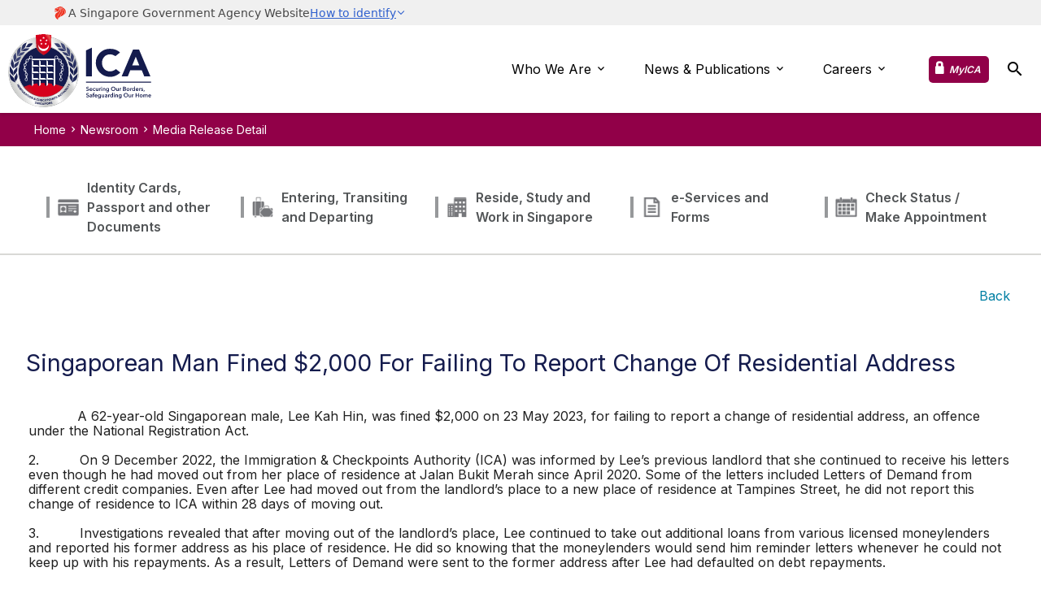

--- FILE ---
content_type: text/html; charset=utf-8
request_url: https://www.ica.gov.sg/news-and-publications/newsroom/media-release/singaporean-man-fined-2000-for-failing-to-report-change-of-residential-address
body_size: 4696
content:
 <!DOCTYPE html> <html class="no-js" lang="en"> <head> <meta charset="utf-8"> <meta http-equiv="X-UA-Compatible" content="IE=edge"> <title>
	ICA | Singaporean Man Fined $2,000 For Failing To Report Change Of Residential Address
</title> <meta name="description" content="ICA is responsible for the security of Singapore's borders against the entry of undesirable persons, cargo and conveyances through our land, air and sea checkpoints."> <meta name="keyword" content="Security, Immigration, etc."> <meta name="google-site-verification" content="d3oJVcu6nTVIMlHwBT61GW-d_PYXEE8H3N2-0BJnEZc"> <meta name="viewport" content="width=device-width,initial-scale=1,user-scalable=yes"> <link rel="icon" type="image/x-icon" href="/Cwp/assets/ica/images/favicon.png"> <link rel="shortcut icon" type="image/icon" href="/Cwp/assets/ica/images/favicon.png"> <link rel="apple-touch-icon" sizes="180x180" href="/Cwp/assets/ica/images/favicons/apple-touch-icon.png"> <link rel="icon" type="image/png" sizes="32x32" href="/Cwp/assets/ica/images/favicons/favicon-32x32.png"> <link rel="icon" type="image/png" sizes="16x16" href="/Cwp/assets/ica/images/favicons/favicon-16x16.png"> <link rel="mask-icon" href="/Cwp/assets/ica/images/favicons/safari-pinned-tab.svg" color="#5bbad5"> <meta name="msapplication-TileColor" content="#da532c"> <meta name="theme-color" content="#ffffff"> <link rel="preload" href="/Cwp/assets/ica/styles/main.css" as="style"> <link href="/Cwp/assets/ica/styles/main.css" type="text/css" rel="stylesheet" media="all" /> <link rel="preload" as="script" href="/Cwp/assets/ica/scripts/main.js"> <link rel="stylesheet" href=https://cdn.jsdelivr.net/npm/@govtechsg/sgds-masthead/dist/sgds-masthead/sgds-masthead.css> <script type="module" src="https://cdn.jsdelivr.net/npm/@govtechsg/sgds-masthead/dist/sgds-masthead/sgds-masthead.js">
    </script> <link rel="preconnect" href="https://fonts.googleapis.com"> <link rel="preconnect" href="https://fonts.gstatic.com" crossorigin> <link href="https://fonts.googleapis.com/css2?family=Inter:wght@200;300;400;600;700;800;900&display=swap" rel="stylesheet"> <meta property="og:url" content="" /><meta property="og:type" content="website" /><meta property="og:site_name" content="ICA" /><link href="/Cwp/assets/ica/styles/main.css" media="all" rel="stylesheet" type="text/css" /><link href="/Cwp/assets/ica/styles/vendor/flexslider.min.css" media="all" rel="stylesheet" type="text/css" /><script type="text/javascript">
(function(w,d,s,l,i){w[l]=w[l]||[];w[l].push({'gtm.start':
new Date().getTime(),event:'gtm.js'});var f=d.getElementsByTagName(s)[0],
j=d.createElement(s),dl=l!='dataLayer'?'&l='+l:'';j.async=true;j.src=
'https://www.googletagmanager.com/gtm.js?id='+i+dl;f.parentNode.insertBefore(j,f);
})(window,document,'script','dataLayer','GTM-WRCHCMX');

</script><script type="text/javascript">
<!-- Google tag (gtag.js) --> <script async src=https://www.googletagmanager.com/gtag/js?id=G-9YWLT16WGF></script> <script> window.dataLayer = window.dataLayer || []; function gtag(){dataLayer.push(arguments);} gtag('js', new Date()); gtag('config', 'G-9YWLT16WGF'); </script>
</script><script type="text/javascript" src="/Cwp/assets/ica/scripts/vendor/jquery.min.js"></script><script type="text/javascript" src="https://assets.wogaa.sg/scripts/wogaa.js"></script><script type="application/ld+json">{"@context":"https://schema.gov.sg/","title":"Singaporean Man Fined $2,000 For Failing To Report Change Of Residential Address","description":"","keywords":[""],"type":"Media Releases","categories":[]}</script><meta content="website" property="og:type" /><meta content="Singaporean Man Fined $2,000 For Failing To Report Change Of Residential Address" property="og:title" /><meta name="Generator" content="Sitefinity 14.4.8149.0 DX" /><meta name="description" content="Singaporean Man Fined $2,000 For Failing To Report Change Of Residential Address" /></head> <body class="site" id="home">  

<script id="searchsg-config" src="https://api.search.gov.sg/v1/searchconfig.js?clientId=7f699a94-7ef5-4a84-8f9c-0df66e1d889a" defer ></script><header class="site-header" data-home="false">
    
    <sgds-masthead></sgds-masthead>
    <div class="site-header__main">
        <div class="container">
            <div class="site-header__container">
                <div class="site-logo"><a href="/" title="Immigration &amp; Checkpoints Authority"><img class="desktop-logo" src="/Cwp/assets/ica/images/logo/ica_logo_new.svg" alt="Immigration &amp; Checkpoints Authority" width="176" height="90"><img class="mobile-logo" src="/Cwp/assets/ica/images/logo/ica_mobile_logo_new.svg" alt="Immigration &amp; Checkpoints Authority" width="128" height="65"></a></div>
                <div class="site-header__inner">
                    <nav class="site-nav">
                        <div class="site-nav__wrapper">
                                <ul class="site-nav__eservices">
                                        <li>
                                            <a href="/documents">
                                                <img class="normal" src="/images/default-source/ica-images/new-menu-icon/icon_sidebar_identity_outline6cd4809f336f41c29432352f61a00296.png?sfvrsn=6abbc1cb_4" alt="Menu for Identity Card, Passport and other Documents" title="Menu for Identity Card, Passport and other Documents">
                                                <img class="hover" src="/images/default-source/ica-images/new-menu-icon/icon_sidebar_identity_colour83cf8e85e4f841a993f67cce0459405b.png?sfvrsn=1b37cf77_4" alt="Menu for Identity Card, Passport and other Documents" title="Menu for Identity Card, Passport and other Documents">
                                                <span class="label" title="Menu for Identity Card, Passport and other Documents">Identity Cards, Passport and other Documents</span>
                                            </a>
                                        </li>
                                        <li>
                                            <a href="/enter-transit-depart">
                                                <img class="normal" src="/images/default-source/ica-images/new-menu-icon/icon_sidebar_applytostay_outline5ef41b81c95f43c2b7ef39de7be9e814.png?sfvrsn=aeab5857_4" alt="Menu for Entering, Transiting and Departing" title="Menu for Entering, Transiting and Departing">
                                                <img class="hover" src="/images/default-source/ica-images/new-menu-icon/icon_sidebar_applytostay_colour4adf3c7942d44ad1af2d76538f757649.png?sfvrsn=7e0b76e1_4" alt="Menu for Entering, Transiting and Departing" title="Menu for Entering, Transiting and Departing">
                                                <span class="label" title="Menu for Entering, Transiting and Departing">Entering, Transiting and Departing</span>
                                            </a>
                                        </li>
                                        <li>
                                            <a href="/reside">
                                                <img class="normal" src="/images/default-source/ica-images/new-menu-icon/icon_sidebar_entering_outlineac1cb34130d54807b836de6acad34f4c.png?sfvrsn=42c9fb0a_4" alt="Menu for Reside, Study and Work in Singapore" title="Menu for Reside, Study and Work in Singapore">
                                                <img class="hover" src="/images/default-source/ica-images/new-menu-icon/icon_sidebar_entering_colouraca6963395aa4bb087a26e96dadfcf08.png?sfvrsn=570cdd8b_4" alt="Menu for Reside, Study and Work in Singapore" title="Menu for Reside, Study and Work in Singapore">
                                                <span class="label" title="Menu for Reside, Study and Work in Singapore">Reside, Study and Work in Singapore</span>
                                            </a>
                                        </li>
                                        <li>
                                            <a href="/eservicesandforms">
                                                <img class="normal" src="/images/default-source/ica-images/new-menu-icon/icon_sidebar_eservices_outline519fa6747f3b4200a3729c7983fdfef7.png?sfvrsn=b2a4e483_4" alt="Menu for e-Services and Forms" title="Menu for e-Services and Forms">
                                                <img class="hover" src="/images/default-source/ica-images/new-menu-icon/icon_sidebar_eservices_colour2e9b65a6ee9744feaa26793a524227b6.png?sfvrsn=b90c21ee_4" alt="Menu for e-Services and Forms" title="Menu for e-Services and Forms">
                                                <span class="label" title="Menu for e-Services and Forms">e-Services and Forms</span>
                                            </a>
                                        </li>
                                        <li>
                                            <a href="/check-status-make-appointment">
                                                <img class="normal" src="/images/default-source/ica-images/new-menu-icon/icon_sidebar_checkstatus_outline5a83d7ed8571424ca362c3ff0e453b54.png?sfvrsn=1cf295f5_4" alt="Menu for Check Status_Make Appointment" title="Menu for Check Status_Make Appointment">
                                                <img class="hover" src="/images/default-source/ica-images/new-menu-icon/icon_sidebar_checkstatus_colour520f35fa32e94a90a9f8fb202e5e7f41.png?sfvrsn=9be67f2b_4" alt="Menu for Check Status_Make Appointment" title="Menu for Check Status_Make Appointment">
                                                <span class="label" title="Menu for Check Status_Make Appointment">Check Status / Make Appointment</span>
                                            </a>
                                        </li>
                                </ul>

                            <ul class="site-nav__list">
                                <li>
                                    <span>Who We Are</span>

                                        <ul>
                                                <li><a href="/about-us/vision-mission-values">Vision, Mission &amp; Values</a></li>
                                                <li><a href="/about-us/our-checkpoints">Our Checkpoints</a></li>
                                                <li><a href="/about-us/our-people">Our People</a></li>
                                                <li><a href="/about-us/our-heritage">Our Heritage</a></li>
                                                <li><a href="/about-us/awards-accolades">Awards &amp; Accolades</a></li>
                                                <li><a href="/about-us/our-service-commitment">Our Service Commitment</a></li>
                                        </ul>
                                </li>
                                <li>
                                    <span>News &amp; Publications</span>

                                        <ul>
                                                <li><a href="/news-and-publications/newsroom">Newsroom</a></li>
                                                <li><a href="/news-and-publications/statistics">Statistics</a></li>
                                                <li><a href="/news-and-publications/ica-annuals">ICA Annuals</a></li>
                                                <li><a href="/public-education">Public Education</a></li>
                                                <li><a href="/news-and-publications/publications">Publications</a></li>
                                        </ul>
                                </li>
                                <li>
                                    <span>Careers</span>

                                        <ul>
                                                <li><a href="/careers/join-us">Join Us</a></li>
                                                <li><a href="/careers/scholarships-sponsorships-internships">Scholarships, Sponsorships &amp; Internships</a></li>
                                                <li><a href="/careers/meet-our-officers">Meet Our Officers</a></li>
                                                <li><a href="/careers/career-faqs">Career FAQs</a></li>
                                        </ul>
                                </li>
                            </ul>
                        </div>
                    </nav>
                </div><a class="mobile-menu-login" href="https://eservices.ica.gov.sg/icsbip" title="MyICA">MyICA</a>
                <button class="btn-toggle-search" type="button"><span class="sr-only">Toggle search bar</span><span class="icon icon-search" aria-hidden="true"></span></button>
                <button class="btn-toggle-menu" type="button">
                    <span class="sr-only">Toggle mobile menu</span>
                    <span class="line" aria-hidden="true"></span>
                    <span class="line" aria-hidden="true"></span>
                    <span class="line" aria-hidden="true"></span>
                    <span class="line" aria-hidden="true"></span>
                </button>
            </div>
        </div>
        <div class="site-searchsg">
            <div class="container">
                <div id="searchsg-searchbar"></div>
            </div>
            <script id="suggestionTemplate" type="text/x-dot-template">
            {{~it :item:index}}
            <li><span class="icon-search"></span><span class="category">{{=item.category}}</span><a href="{{=item.url}}">{{=item.label}}</a></li>{{~}}
            </script>
        </div>
    </div>
</header>




<!-- Google Tag Manager (noscript) -->
<noscript><iframe src=https://www.googletagmanager.com/ns.html?id=GTM-WRCHCMX
height="0" width="0" style="display:none;visibility:hidden"></iframe></noscript>
<!-- End Google Tag Manager (noscript) -->





 <div id="page-content"> 
<div class="main-body">
    <div class="page-content">
        <div>
            <div class="bread-crumb-wrapper">
                <div id="Main_TD41E9A32001_Col00" class="sf_colsIn" data-placeholder-label="Breadcrumbs"><div class="bread-crumb-wrapper__content">
    <div class="container">
        <ul class="my-bread-crumbs-content">
            <li>
                <a href="/">Home</a>
            </li>
            <li><i class="icon icon-arrow-right"></i></li>
                        <li><a href="/news-and-publications/newsroom">Newsroom</a></li>
                        <li> <i class="icon icon-arrow-right"></i></li>
            <li><span>Media Release Detail</span></li>
        </ul>
    </div>
</div>
</div>
            </div>
        </div>

        <nav class="eservice-sidebar horizontal-scrollable">
            <div class="container">
                <div class="eservice-sidebar-control"> <span class="icon-arrow-left" aria-label="icon arrow left" role="button" tabindex="0"> </span><span class="icon-arrow-right" aria-label="icon arrow right" role="button" tabindex="0"></span></div>
            </div>
        </nav>

        <div class="container container--no-padding">
            <a id="scroll-top-btn" href="#"><span class="sr-only">Back to top</span></a>

            <div id="Main_TD41E9A32001_Col01" class="sf_colsIn" data-placeholder-label="Detail Content" data-sf-element="Detail Content">


<div class="listing-content">
    <div class="back-button">
        <button type="button">Back</button>
    </div>
    <div class="collapse-wrapper">
        <h2 class="collapse-title2">Singaporean Man Fined $2,000 For Failing To Report Change Of Residential Address</h2>
        <div class="collapse-content">
            &nbsp; &nbsp; &nbsp; &nbsp; &nbsp; &nbsp; A 62-year-old Singaporean male, Lee Kah Hin, was fined $2,000 on 23 May 2023, for failing to report a change of residential address, an offence under the National Registration Act.<br>
<br>
2.&nbsp; &nbsp; &nbsp; &nbsp; &nbsp; On 9 December 2022, the Immigration &amp; Checkpoints Authority (ICA) was informed by Lee’s previous landlord that she continued to receive his letters even though he had moved out from her place of residence at Jalan Bukit Merah since April 2020. Some of the letters included Letters of Demand from different credit companies. Even after Lee had moved out from the landlord’s place to a new place of residence at Tampines Street, he did not report this change of residence to ICA within 28 days of moving out.<br>
<br>
3.&nbsp; &nbsp; &nbsp; &nbsp; &nbsp; Investigations revealed that after moving out of the landlord’s place, Lee continued to take out additional loans from various licensed moneylenders and reported his former address as his place of residence. He did so knowing that the moneylenders would send him reminder letters whenever he could not keep up with his repayments. As a result, Letters of Demand were sent to the former address after Lee had defaulted on debt repayments.&nbsp;<br>
<br>
4.&nbsp; &nbsp; &nbsp; &nbsp; &nbsp; Under the National Registration Act, all identity card (IC) holders who change his/her place of residence must report the change to ICA within 28 days. ICA takes a firm stance against any person who fails to comply with the National Registration Act and its Regulations. ICA would like to remind all Singapore Citizens and Permanent Residents that it is their responsibility to update their residential addresses with ICA. The penalty for failing to report a change of residential address is a fine of up to S$5,000 or imprisonment of up to five years, or to both.<br>
<br>
5.&nbsp; &nbsp; &nbsp; &nbsp; &nbsp; Singapore Citizens and Permanent Residents who need to report a change of residential address can do so online via ICA’s change of address e-Service (https://go.gov.sg/ic-address). The updated addresses will facilitate their transactions with government agencies.<br>
<br>
<p><strong>IMMIGRATION &amp; CHECKPOINTS AUTHORITY<br>
</strong><strong>23 MAY 2023</strong></p>
        </div>
    </div>
</div></div>

            <div id="Main_TD41E9A32001_Col02" class="sf_colsIn" data-placeholder-label="Related Link Content" data-sf-element="Related Link Content"></div>
        </div>
    </div>
</div>


<div id="askgov-widget" data-agency="ica"></div> <script src="https://script.ask.gov.sg/widget.js" defer></script> </div> 
<footer class="site-footer">
    <div class="site-footer__main">
        <div class="container">
            <div class="site-footer__top">
                <div class="site-logo"><a href="/" title="Immigration &amp; Checkpoints Authority"><img class="desktop-logo" src="/Cwp/assets/ica/images/logo/ICA_logo_onblue_new.svg" alt="Immigration &amp; Checkpoints Authority" width="208" height="90" loading="lazy" decoding="async"><img class="mobile-logo" src="/Cwp/assets/ica/images/logo/ICA_mobile_logo_onblue_new.svg" alt="Immigration &amp; Checkpoints Authority" width="149" height="65" loading="lazy" decoding="async"></a></div>
                <h2 class="site-footer__title">Immigration & Checkpoints Authority</h2>

                <div class="site-footer__common">
                        <ul class="common-links">
                                    <li><a href="/user-research">User Research</a></li>
                                    <li><a href="/contact-us">Contact Us</a></li>
                                    <li><a href="/feedbackform">Feedback</a></li>
                                    <li><a href="/faqs">FAQs</a></li>
                                    <li><a href="/reach" target="_blank">Reach.gov.sg<span class="icon icon-external-link"></span></a></li>
                        </ul>

                        <ul class="social-links">
                            
<li>
                                    <a class="facebook" href="https://www.facebook.com/Immigration.Checkpoints.Authority/" title="ICA facebook" target="_blank" rel="noopener">
                                        <span class="sr-only">ICA facebook</span>
                                        
                                        <img class="normal" src=/images/default-source/ica-images/connectus/facebook-logo-white.png alt="" style="height: 22px; width: 22px" loading="lazy" decoding="async">
                                    </a>
                             </li>
<li>
                                    <a class="twitter" href="https://twitter.com/ica_singapore" title="ICA twitter" target="_blank" rel="noopener">
                                        <span class="sr-only">ICA twitter</span>
                                        
                                        <img class="normal" src=/images/default-source/ica-images/connectus/twitter_png.png alt="" style="height: 22px; width: 22px" loading="lazy" decoding="async">
                                    </a>
                             </li>
<li>
                                    <a class="Instagram" href="https://www.instagram.com/ica_singapore" title="ICA Instagram" target="_blank" rel="noopener">
                                        <span class="sr-only">ICA Instagram</span>
                                        
                                        <img class="normal" src=/images/default-source/ica-images/connectus/instagram-logo-white.png alt="" style="height: 22px; width: 22px" loading="lazy" decoding="async">
                                    </a>
                             </li>
<li>
                                    <a class="youtube" href="https://www.youtube.com/user/ICAOutreach" title="ICA youtube" target="_blank" rel="noopener">
                                        <span class="sr-only">ICA youtube</span>
                                        
                                        <img class="normal" src=/images/default-source/ica-images/connectus/yt_png.png alt="" style="height: 22px; width: 22px" loading="lazy" decoding="async">
                                    </a>
                             </li>
<li>
                                    <a class="tiktok" href="https://www.tiktok.com/@ica_singapore" title="ICA tiktok" target="_blank" rel="noopener">
                                        <span class="sr-only">ICA tiktok</span>
                                        
                                        <img class="normal" src=/images/default-source/ica-images/connectus/tik-tok-logo-white.png alt="" style="height: 22px; width: 22px" loading="lazy" decoding="async">
                                    </a>
                             </li>
                           
                        </ul>
                </div>
            </div>

            <div class="site-footer__bottom">
                    <nav class="site-footer__panel">
                        <ul>
                                    <li><a href="/report-vulnerability" target="_blank">Report Vulnerability<span class="icon icon-external-link"></span></a></li>
                                    <li><a href="/privacy-statement">Privacy Statement</a></li>
                                    <li><a href="/terms-of-use">Terms of Use</a></li>
                                    <li><a href="/sitemap">Sitemap</a></li>
                        </ul>
                    </nav>

                <div class="site-footer__end-note">
                    <small class="copyright">&copy; 2026, Government of Singapore.</small> <br>
                    <small class="last-update">Last updated on 05 June 2023.</small>
                </div>
                    
                <small class="browser-support">This website is optimised for Edge, Firefox, Chrome, Safari.</small>
            </div>
        </div>
    </div>
</footer> <script src="/Cwp/assets/ica/scripts/slick.min.js"></script> <script src="/Cwp/assets/ica/scripts/main.js"></script> </body> </html>

--- FILE ---
content_type: image/svg+xml
request_url: https://www.ica.gov.sg/Cwp/assets/ica/images/logo/ica_mobile_logo_new.svg
body_size: 44537
content:
<svg width="128" height="65" viewBox="0 0 128 65" fill="none" xmlns="http://www.w3.org/2000/svg">
<path d="M69.4424 42.2624H127.423V43.1544H69.4424V42.2624ZM71.6947 47.5996C71.6182 47.5023 71.5185 47.4256 71.4048 47.3766C71.2866 47.3191 71.1571 47.2886 71.0257 47.2874C70.9516 47.2801 70.8769 47.2801 70.8027 47.2874C70.7303 47.3094 70.6605 47.3393 70.5946 47.3766C70.5326 47.4152 70.4814 47.4689 70.4459 47.5327C70.4052 47.6026 70.3846 47.6823 70.3864 47.7632C70.3834 47.8361 70.4014 47.9084 70.4385 47.9713C70.4755 48.0295 70.5235 48.08 70.5797 48.12C70.6478 48.1619 70.72 48.1968 70.7953 48.224L71.0777 48.3207L71.442 48.447C71.5645 48.4951 71.6796 48.5602 71.7839 48.6403C71.8913 48.7193 71.9801 48.8208 72.0441 48.9376C72.1141 49.0755 72.1474 49.2291 72.1407 49.3837C72.1429 49.5601 72.1074 49.7349 72.0367 49.8966C71.961 50.0396 71.8555 50.1648 71.7272 50.2635C71.599 50.3623 71.451 50.4323 71.2933 50.4689C71.1299 50.5207 70.9592 50.5458 70.7878 50.5433C70.5509 50.5435 70.3162 50.4981 70.0965 50.4095C69.8798 50.3322 69.6874 50.1988 69.539 50.0229L69.9999 49.5918C70.092 49.7193 70.2147 49.8215 70.3567 49.8891C70.4939 49.9543 70.6434 49.9898 70.7953 49.9932C70.8742 50.0041 70.9542 50.0041 71.0331 49.9932C71.1087 49.9764 71.1797 49.9434 71.2413 49.8966C71.3059 49.8556 71.3595 49.7995 71.3974 49.733C71.4379 49.6577 71.4584 49.5732 71.4569 49.4877C71.4597 49.4011 71.4364 49.3156 71.39 49.2424C71.3398 49.1785 71.2796 49.1233 71.2115 49.0789C71.1265 49.0305 71.0368 48.9907 70.9439 48.9599L70.6466 48.8187L70.3567 48.7221C70.2466 48.6764 70.1458 48.6109 70.0594 48.5288C69.9704 48.4479 69.8994 48.3491 69.8512 48.2389C69.79 48.1064 69.7619 47.961 69.7695 47.8152C69.7639 47.6495 69.8024 47.4854 69.881 47.3394C69.9581 47.2079 70.0619 47.094 70.1857 47.0049C70.3132 46.9139 70.4571 46.8483 70.6094 46.8117C70.7691 46.7671 70.9342 46.7445 71.1 46.7448C71.29 46.7449 71.4786 46.7776 71.6576 46.8414C71.8432 46.9031 72.0132 47.0046 72.1556 47.1387L71.6947 47.5996ZM75.1067 49.2721V49.4357H73.2335C73.2399 49.521 73.2626 49.6043 73.3004 49.681C73.3375 49.7541 73.3909 49.8177 73.4565 49.8668C73.5219 49.9229 73.5977 49.9658 73.6795 49.9932C73.7605 50.0226 73.846 50.0377 73.9322 50.0378C74.0683 50.0441 74.2038 50.016 74.3262 49.956C74.4299 49.9009 74.519 49.8219 74.5863 49.7256L74.9952 50.0527C74.8736 50.2155 74.7136 50.3455 74.5293 50.4312C74.3451 50.5168 74.1424 50.5553 73.9396 50.5433C73.7598 50.5457 73.5809 50.5155 73.4119 50.4541C73.2562 50.4015 73.114 50.3152 72.9956 50.2013C72.8745 50.0886 72.7783 49.9519 72.7131 49.7999C72.584 49.4497 72.584 49.0649 72.7131 48.7146C72.7764 48.5591 72.8699 48.4176 72.9881 48.2984C73.1091 48.1841 73.2502 48.0933 73.4044 48.0308C73.568 47.9675 73.7419 47.9347 73.9173 47.9341C74.0802 47.9322 74.2419 47.9625 74.3931 48.0233C74.5382 48.0754 74.6683 48.1621 74.7722 48.2761C74.8826 48.3958 74.9663 48.5377 75.0175 48.6923C75.0807 48.879 75.1109 49.0752 75.1067 49.2721ZM74.4971 48.9971C74.5084 48.9207 74.5084 48.8431 74.4971 48.7667C74.4744 48.6988 74.4391 48.6357 74.3931 48.5808C74.3429 48.5218 74.2791 48.4758 74.2072 48.447C74.1272 48.4133 74.0413 48.3956 73.9545 48.395C73.7808 48.3947 73.6125 48.4552 73.4788 48.566C73.4157 48.6192 73.3646 48.6851 73.3288 48.7594C73.2929 48.8337 73.2731 48.9147 73.2706 48.9971H74.4971ZM77.3888 48.6923C77.3338 48.6168 77.2593 48.5577 77.1732 48.5214C77.083 48.4759 76.9841 48.4506 76.8833 48.447C76.7795 48.4461 76.6771 48.4717 76.5859 48.5214C76.5017 48.564 76.428 48.6249 76.3704 48.6998C76.3138 48.776 76.271 48.8615 76.244 48.9525C76.2295 49.0486 76.2295 49.1463 76.244 49.2424C76.2295 49.336 76.2295 49.4313 76.244 49.5249C76.2718 49.617 76.3173 49.7028 76.3778 49.7776C76.437 49.8529 76.5102 49.916 76.5934 49.9635C76.6884 50.0092 76.7927 50.0321 76.8981 50.0304C76.9972 50.0312 77.0955 50.0136 77.1881 49.9783C77.2775 49.9407 77.3566 49.8821 77.4185 49.8074L77.805 50.2013C77.6962 50.3164 77.561 50.4031 77.4111 50.4541C77.247 50.515 77.0731 50.5452 76.8981 50.5433C76.7208 50.5448 76.5445 50.5146 76.3778 50.4541C76.2195 50.4025 76.0747 50.3162 75.9541 50.2013C75.833 50.0842 75.7347 49.9455 75.6642 49.7925C75.595 49.6174 75.5597 49.4307 75.5601 49.2424C75.5587 49.0564 75.5941 48.872 75.6642 48.6998C75.7347 48.5467 75.833 48.4081 75.9541 48.2909C76.0746 48.178 76.216 48.0896 76.3704 48.0308C76.5329 47.9638 76.7075 47.9309 76.8833 47.9341C77.0618 47.9349 77.2385 47.9702 77.4036 48.0382C77.5609 48.0977 77.7012 48.1947 77.8125 48.3207L77.3888 48.6923ZM80.4588 50.4764H79.8715V50.075C79.8118 50.2096 79.7135 50.3234 79.5891 50.402C79.4466 50.4983 79.2777 50.5477 79.1059 50.5433C78.9629 50.5458 78.821 50.5179 78.6896 50.4615C78.5819 50.4061 78.486 50.3304 78.4071 50.2385C78.3361 50.1424 78.2832 50.034 78.251 49.9189C78.2151 49.7983 78.1975 49.673 78.199 49.5472V48.0085H78.816V49.3762C78.8088 49.4504 78.8088 49.5251 78.816 49.5992C78.8222 49.6751 78.8451 49.7487 78.8829 49.8148C78.9175 49.8769 78.9658 49.9303 79.0241 49.9709C79.096 50.0133 79.1786 50.034 79.262 50.0304C79.3498 50.031 79.4364 50.0106 79.5147 49.9709C79.5849 49.9359 79.646 49.885 79.6931 49.8222C79.7409 49.7575 79.7762 49.6844 79.7972 49.6067C79.8232 49.5275 79.8358 49.4446 79.8344 49.3614V48.0085H80.4513L80.4588 50.4764ZM81.2021 48.0085H81.7894V48.4173C81.8564 48.2792 81.9559 48.1593 82.0793 48.0679C82.2056 47.9797 82.3563 47.933 82.5104 47.9341H82.6591V48.4991H82.4658C82.3496 48.4929 82.234 48.5186 82.1313 48.5734C82.0496 48.6172 81.9805 48.6812 81.9306 48.7592C81.8864 48.8278 81.8537 48.9031 81.834 48.9822C81.8291 49.0416 81.8291 49.1013 81.834 49.1606V50.4838H81.2244L81.2021 48.0085ZM82.9936 47.1685C82.9917 47.1213 83 47.0743 83.018 47.0307C83.0359 46.9871 83.0631 46.9479 83.0977 46.9157C83.1348 46.879 83.1789 46.8503 83.2275 46.8311C83.276 46.8119 83.3279 46.8028 83.3801 46.8042C83.4318 46.8014 83.4836 46.8091 83.5321 46.827C83.5807 46.8449 83.6251 46.8726 83.6626 46.9083C83.7013 46.9395 83.7321 46.9792 83.7528 47.0243C83.7734 47.0695 83.7833 47.1189 83.7815 47.1685C83.7839 47.2193 83.7743 47.2699 83.7537 47.3163C83.733 47.3628 83.7019 47.4038 83.6626 47.4361C83.5847 47.5048 83.484 47.5419 83.3801 47.5401C83.3279 47.5416 83.276 47.5325 83.2275 47.5133C83.1789 47.4941 83.1348 47.4653 83.0977 47.4286C83.0629 47.3951 83.0357 47.3546 83.0177 47.3097C82.9998 47.2649 82.9916 47.2167 82.9936 47.1685ZM83.0754 48.0085H83.6923V50.4764H83.0754V48.0085ZM84.4803 48.0085H85.0675V48.4024C85.1309 48.2703 85.2284 48.1574 85.35 48.0754C85.4938 47.9821 85.6618 47.933 85.8332 47.9341C85.977 47.9304 86.1197 47.961 86.2494 48.0233C86.3604 48.0734 86.4574 48.15 86.5319 48.2463C86.6058 48.3408 86.659 48.4497 86.688 48.566C86.724 48.684 86.7416 48.8068 86.74 48.9302V50.4764H86.1231V49.1086C86.1302 49.032 86.1302 48.9548 86.1231 48.8782C86.1167 48.8046 86.0938 48.7335 86.0562 48.67C86.0259 48.605 85.9766 48.5506 85.9149 48.5139C85.8453 48.4657 85.7616 48.4421 85.6771 48.447C85.5892 48.4455 85.5023 48.4659 85.4243 48.5065C85.3536 48.5441 85.2926 48.5975 85.2459 48.6626C85.1996 48.7255 85.1644 48.7959 85.1419 48.8707C85.1283 48.9519 85.1283 49.0348 85.1419 49.116V50.4764H84.4803V48.0085ZM89.9364 48.0085V50.2385C89.9379 50.4421 89.9104 50.6448 89.8547 50.8406C89.8076 51.0109 89.7202 51.1674 89.5999 51.2968C89.4795 51.4262 89.3298 51.5247 89.1634 51.584C88.9669 51.6601 88.757 51.6955 88.5464 51.688H88.2267C88.1161 51.6678 88.0068 51.6405 87.8997 51.6063C87.7919 51.5738 87.6874 51.5315 87.5875 51.4799C87.4945 51.429 87.4051 51.3719 87.3199 51.3089L87.6767 50.8257C87.7925 50.941 87.932 51.0298 88.0855 51.0859C88.2295 51.1446 88.3835 51.1749 88.5389 51.1751C88.6656 51.1815 88.7922 51.1612 88.9106 51.1156C89.006 51.0775 89.0903 51.0162 89.1559 50.9372C89.2156 50.8574 89.2585 50.7664 89.2823 50.6696C89.3069 50.5573 89.3193 50.4427 89.3195 50.3277V50.1493C89.2306 50.2685 89.113 50.3631 88.9775 50.4243C88.8306 50.4912 88.6706 50.5242 88.5092 50.521C88.3376 50.5226 88.1677 50.4871 88.0112 50.4169C87.863 50.356 87.7308 50.2619 87.6246 50.1419C87.5189 50.0215 87.4358 49.883 87.3793 49.733C87.3251 49.5726 87.2975 49.4043 87.2976 49.235C87.2939 49.0653 87.3216 48.8965 87.3793 48.7369C87.4332 48.5851 87.5138 48.4442 87.6172 48.3207C87.7268 48.2046 87.8581 48.1111 88.0037 48.0456C88.1603 47.9754 88.3302 47.9399 88.5018 47.9416C88.6716 47.9414 88.8393 47.9795 88.9924 48.0531C89.1456 48.1211 89.2714 48.239 89.3492 48.3876V48.0159L89.9364 48.0085ZM88.6207 48.4396C88.5186 48.4388 88.4173 48.459 88.3234 48.4991C88.2373 48.5388 88.1611 48.5972 88.1004 48.67C88.0389 48.7426 87.991 48.8257 87.9591 48.9153C87.9292 49.0142 87.9142 49.1169 87.9145 49.2201C87.9142 49.3185 87.9293 49.4163 87.9591 49.51C87.9944 49.598 88.0419 49.6806 88.1004 49.7553C88.1608 49.8303 88.2369 49.8912 88.3234 49.9337C88.4134 49.9785 88.5127 50.0014 88.6133 50.0006C88.721 50.0012 88.8275 49.9784 88.9255 49.9337C89.0141 49.8947 89.0929 49.8363 89.1559 49.7628C89.2201 49.6921 89.2683 49.6085 89.2972 49.5175C89.3664 49.3253 89.3664 49.115 89.2972 48.9228C89.2671 48.8301 89.2191 48.7442 89.1559 48.67C89.0909 48.5986 89.0127 48.5406 88.9255 48.4991C88.8288 48.4594 88.7252 48.4392 88.6207 48.4396ZM91.8171 48.6477C91.8116 48.3783 91.8596 48.1105 91.9583 47.8598C92.0531 47.6338 92.1921 47.4291 92.3672 47.2577C92.5449 47.0906 92.7548 46.9616 92.9842 46.8786C93.4892 46.7 94.0401 46.7 94.5452 46.8786C94.7758 46.9634 94.9879 47.0922 95.1696 47.2577C95.347 47.4272 95.4863 47.6324 95.5784 47.8598C95.6772 48.1105 95.7252 48.3783 95.7197 48.6477C95.7205 48.9023 95.6726 49.1546 95.5784 49.3911C95.4847 49.6198 95.3457 49.8272 95.1696 50.0006C94.9886 50.1707 94.7766 50.3045 94.5452 50.3946C94.0418 50.5827 93.4875 50.5827 92.9842 50.3946C92.754 50.3062 92.5442 50.1722 92.3672 50.0006C92.1935 49.8252 92.0548 49.6183 91.9583 49.3911C91.8642 49.1546 91.8163 48.9023 91.8171 48.6477ZM92.5158 48.6477C92.514 48.83 92.5441 49.0112 92.605 49.1829C92.6648 49.339 92.7531 49.4827 92.8652 49.6067C92.977 49.7236 93.1109 49.8171 93.2592 49.8817C93.4187 49.951 93.5908 49.9864 93.7647 49.9858C93.9409 49.9864 94.1155 49.951 94.2776 49.8817C94.4258 49.8171 94.5598 49.7236 94.6716 49.6067C94.7863 49.4847 94.8748 49.3405 94.9317 49.1829C94.9926 49.0112 95.0228 48.83 95.0209 48.6477C95.0234 48.4679 94.9931 48.289 94.9317 48.12C94.8729 47.9656 94.7845 47.8242 94.6716 47.7037C94.5651 47.579 94.4299 47.482 94.2776 47.4212C94.1171 47.3469 93.9414 47.3112 93.7647 47.3172C93.588 47.3128 93.4127 47.3484 93.2518 47.4212C93.1027 47.4841 92.9704 47.5808 92.8652 47.7037C92.7547 47.8261 92.6667 47.967 92.605 48.12C92.5436 48.289 92.5134 48.4679 92.5158 48.6477ZM98.6038 50.4764H98.0166V50.075C97.9548 50.2082 97.8569 50.3215 97.7341 50.402C97.5917 50.4983 97.4228 50.5477 97.251 50.5433C97.108 50.5458 96.9661 50.5179 96.8347 50.4615C96.727 50.4061 96.6311 50.3304 96.5522 50.2385C96.4783 50.1441 96.4252 50.0352 96.3961 49.9189C96.3601 49.7983 96.3426 49.673 96.3441 49.5472V48.0085H96.961V49.3762C96.9539 49.4504 96.9539 49.5251 96.961 49.5992C96.9673 49.6751 96.9902 49.7487 97.028 49.8148C97.0626 49.8769 97.1109 49.9303 97.1692 49.9709C97.2411 50.0133 97.3237 50.034 97.4071 50.0304C97.4948 50.031 97.5815 50.0106 97.6598 49.9709C97.73 49.9359 97.7911 49.885 97.8382 49.8222C97.886 49.7575 97.9213 49.6844 97.9423 49.6067C97.9655 49.5269 97.978 49.4444 97.9794 49.3614V48.0085H98.6038V50.4764ZM99.3026 48.0085H99.8973V48.4173C99.9619 48.2776 100.062 48.1572 100.187 48.0679C100.314 47.9797 100.464 47.933 100.618 47.9341H100.767V48.4991H100.574C100.457 48.4918 100.341 48.5175 100.239 48.5734C100.158 48.6172 100.088 48.6812 100.038 48.7592C99.9909 48.8259 99.958 48.9019 99.9419 48.9822C99.9334 49.0414 99.9334 49.1015 99.9419 49.1606V50.4838H99.3249L99.3026 48.0085ZM102.492 46.8414H103.904C104.041 46.8412 104.179 46.8561 104.313 46.886C104.441 46.9159 104.563 46.9716 104.67 47.0495C104.777 47.1203 104.864 47.2176 104.922 47.332C104.992 47.4595 105.025 47.6033 105.019 47.7483C105.028 47.9347 104.967 48.1177 104.848 48.2612C104.723 48.3979 104.564 48.4981 104.387 48.5511C104.6 48.573 104.8 48.6674 104.952 48.8187C105.027 48.8961 105.086 48.9881 105.125 49.0891C105.163 49.1902 105.18 49.298 105.175 49.406C105.185 49.5697 105.151 49.7332 105.075 49.8786C104.999 50.0241 104.884 50.1459 104.744 50.2311C104.609 50.3157 104.461 50.3761 104.305 50.4095C104.139 50.4475 103.97 50.4675 103.8 50.4689H102.492V46.8414ZM103.138 48.3281H103.711C103.884 48.3447 104.058 48.3 104.201 48.2017C104.257 48.1595 104.302 48.1042 104.332 48.0408C104.362 47.9773 104.375 47.9075 104.372 47.8375C104.378 47.7692 104.365 47.7007 104.335 47.6392C104.305 47.5777 104.259 47.5255 104.201 47.4881C104.029 47.4084 103.84 47.3727 103.651 47.384H103.138V48.3281ZM103.138 49.9412H103.718C103.807 49.9482 103.897 49.9482 103.986 49.9412C104.075 49.9278 104.163 49.9028 104.246 49.8668C104.325 49.8293 104.394 49.7732 104.447 49.7033C104.503 49.6174 104.532 49.5161 104.528 49.4134C104.536 49.3352 104.522 49.2565 104.488 49.1858C104.453 49.115 104.401 49.0549 104.335 49.012C104.149 48.9263 103.945 48.888 103.74 48.9005H103.138V49.9412ZM105.636 49.2276C105.635 49.0464 105.67 48.8668 105.74 48.6998C105.806 48.546 105.902 48.407 106.022 48.2909C106.286 48.0605 106.624 47.9337 106.974 47.9341C107.154 47.9318 107.334 47.9646 107.502 48.0308C107.659 48.0876 107.803 48.1762 107.925 48.2909C108.048 48.405 108.145 48.5446 108.208 48.6998C108.346 49.0406 108.346 49.4219 108.208 49.7628C108.143 49.9192 108.047 50.0609 107.925 50.179C107.802 50.2934 107.658 50.3841 107.502 50.4466C107.334 50.5128 107.154 50.5456 106.974 50.5433C106.796 50.5456 106.619 50.5128 106.454 50.4466C106.296 50.3828 106.15 50.2923 106.022 50.179C105.903 50.0588 105.808 49.9177 105.74 49.7628C105.669 49.5933 105.634 49.4112 105.636 49.2276ZM106.26 49.2276C106.261 49.3259 106.276 49.4236 106.305 49.5175C106.334 49.6112 106.38 49.6992 106.439 49.7776C106.502 49.8584 106.584 49.9233 106.676 49.9672C106.769 50.0111 106.871 50.0327 106.974 50.0304C107.085 50.0349 107.196 50.0092 107.294 49.956C107.38 49.9135 107.456 49.8526 107.517 49.7776C107.573 49.6988 107.616 49.6108 107.643 49.5175C107.672 49.4236 107.687 49.3259 107.688 49.2276C107.687 49.1317 107.672 49.0364 107.643 48.9451C107.617 48.8535 107.574 48.7677 107.517 48.6923C107.455 48.617 107.379 48.554 107.294 48.5065C107.194 48.4593 107.084 48.4363 106.974 48.4396C106.864 48.4379 106.755 48.4608 106.654 48.5065C106.485 48.6015 106.36 48.7589 106.305 48.9451C106.276 49.0364 106.261 49.1317 106.26 49.2276ZM108.914 48.0085H109.501V48.4173C109.568 48.2792 109.668 48.1593 109.791 48.0679C109.918 47.9797 110.068 47.933 110.222 47.9341H110.371V48.4991H110.185C110.067 48.492 109.948 48.5177 109.843 48.5734C109.762 48.6172 109.692 48.6812 109.643 48.7592C109.598 48.8278 109.566 48.9031 109.546 48.9822C109.541 49.0416 109.541 49.1013 109.546 49.1606V50.4838H108.936L108.914 48.0085ZM113.196 50.4764H112.608V50.1047C112.526 50.2478 112.401 50.362 112.252 50.4318C112.102 50.5062 111.936 50.5444 111.769 50.5433C111.592 50.5448 111.417 50.5093 111.256 50.4392C111.11 50.3736 110.981 50.2772 110.876 50.1567C110.773 50.0332 110.692 49.8923 110.639 49.7405C110.53 49.4097 110.53 49.0528 110.639 48.7221C110.693 48.5713 110.777 48.4325 110.884 48.3132C110.987 48.2128 111.108 48.1322 111.241 48.0754C111.39 48.006 111.552 47.9705 111.716 47.9713C111.82 47.9694 111.923 47.9844 112.021 48.0159C112.104 48.0353 112.184 48.0653 112.259 48.1051C112.32 48.1411 112.378 48.1835 112.43 48.2315L112.549 48.3578V46.5887H113.166L113.196 50.4764ZM111.166 49.2276C111.167 49.3259 111.182 49.4236 111.211 49.5175C111.238 49.6108 111.281 49.6988 111.337 49.7776C111.398 49.8526 111.474 49.9135 111.56 49.956C111.656 50.0082 111.764 50.0339 111.873 50.0304C111.978 50.0321 112.082 50.0092 112.177 49.9635C112.265 49.9165 112.343 49.8534 112.408 49.7776C112.471 49.7034 112.519 49.6176 112.549 49.5249C112.578 49.4336 112.593 49.3383 112.594 49.2424C112.593 49.1441 112.578 49.0464 112.549 48.9525C112.519 48.8598 112.471 48.7739 112.408 48.6998C112.345 48.6219 112.267 48.5585 112.177 48.5139C112.084 48.4623 111.979 48.4366 111.873 48.4396C111.765 48.4372 111.658 48.4601 111.56 48.5065C111.475 48.554 111.399 48.617 111.337 48.6923C111.279 48.7677 111.237 48.8535 111.211 48.9451C111.182 49.0364 111.167 49.1317 111.166 49.2276ZM116.295 49.2721V49.4357H114.422C114.429 49.521 114.451 49.6043 114.489 49.681C114.531 49.7511 114.583 49.8139 114.645 49.8668C114.711 49.9229 114.786 49.9658 114.868 49.9932C114.952 50.0235 115.04 50.0386 115.128 50.0378C115.254 50.0446 115.379 50.0196 115.492 49.965C115.605 49.9104 115.702 49.828 115.775 49.7256L116.191 50.0527C116.068 50.2151 115.906 50.3447 115.721 50.4302C115.536 50.5158 115.332 50.5546 115.128 50.5433C114.949 50.5457 114.77 50.5155 114.601 50.4541C114.445 50.4006 114.304 50.3145 114.184 50.2017C114.065 50.0889 113.971 49.9519 113.909 49.7999C113.773 49.4511 113.773 49.0635 113.909 48.7146C113.97 48.5595 114.061 48.418 114.177 48.2984C114.299 48.1856 114.44 48.095 114.593 48.0308C114.757 47.9686 114.931 47.9358 115.106 47.9341C115.269 47.9314 115.431 47.9617 115.582 48.0233C115.727 48.0754 115.857 48.1621 115.961 48.2761C116.074 48.3954 116.16 48.5373 116.214 48.6923C116.274 48.8794 116.302 49.0756 116.295 49.2721ZM115.679 48.9971C115.678 48.9189 115.665 48.8412 115.641 48.7667C115.622 48.6975 115.586 48.6338 115.537 48.5808C115.491 48.5206 115.43 48.4742 115.359 48.447C115.276 48.4142 115.188 48.3966 115.099 48.395C114.927 48.391 114.759 48.4521 114.63 48.566C114.566 48.6188 114.514 48.6845 114.477 48.7587C114.44 48.833 114.419 48.9142 114.415 48.9971H115.679ZM116.89 48.0085H117.477V48.4173C117.542 48.2796 117.639 48.1597 117.76 48.0679C117.886 47.9797 118.037 47.933 118.191 47.9341H118.34V48.4991H118.154C118.035 48.4931 117.917 48.5187 117.812 48.5734C117.733 48.6214 117.665 48.6845 117.611 48.7592C117.567 48.8278 117.534 48.9031 117.515 48.9822C117.509 49.0416 117.509 49.1013 117.515 49.1606V50.4838H116.898L116.89 48.0085ZM120.109 48.6626C120.044 48.5875 119.966 48.5246 119.878 48.4768C119.784 48.422 119.676 48.3937 119.566 48.395C119.473 48.3942 119.381 48.4172 119.299 48.4619C119.26 48.4785 119.227 48.5066 119.204 48.5425C119.181 48.5784 119.17 48.6203 119.172 48.6626C119.17 48.7068 119.182 48.7505 119.206 48.7878C119.23 48.825 119.265 48.854 119.306 48.8707C119.438 48.9172 119.572 48.9569 119.707 48.9897C119.803 49.011 119.898 49.0383 119.99 49.0714C120.079 49.107 120.163 49.1519 120.243 49.2052C120.322 49.2605 120.385 49.3346 120.428 49.4208C120.482 49.5134 120.507 49.619 120.503 49.7256C120.506 49.8566 120.478 49.9864 120.421 50.1047C120.367 50.2069 120.287 50.2938 120.191 50.3574C120.092 50.4264 119.981 50.4745 119.864 50.4987C119.737 50.5286 119.607 50.5436 119.477 50.5433C119.286 50.5426 119.098 50.5073 118.919 50.4392C118.747 50.3776 118.591 50.2756 118.466 50.1419L118.867 49.7628C118.945 49.8482 119.035 49.9209 119.135 49.9783C119.247 50.0387 119.372 50.0694 119.499 50.0675H119.641L119.767 50.0155C119.804 49.9919 119.837 49.9616 119.864 49.9263C119.888 49.8859 119.901 49.8396 119.901 49.7925C119.902 49.7455 119.889 49.6993 119.864 49.6596C119.839 49.6199 119.802 49.5886 119.759 49.5695C119.623 49.5119 119.481 49.4671 119.336 49.4357C119.242 49.4163 119.15 49.389 119.061 49.3539C118.978 49.3237 118.9 49.2811 118.83 49.2276C118.76 49.1748 118.704 49.106 118.667 49.0268C118.619 48.9381 118.595 48.8378 118.6 48.7369C118.599 48.6124 118.63 48.4897 118.689 48.3801C118.743 48.284 118.82 48.2024 118.912 48.1423C119.006 48.0746 119.112 48.0266 119.224 48.001C119.34 47.9655 119.46 47.948 119.581 47.949C119.761 47.9479 119.941 47.9807 120.109 48.0456C120.266 48.1018 120.404 48.1994 120.51 48.3281L120.109 48.6626ZM121.15 49.7628H121.744L121.306 51.1231H120.793L121.15 49.7628ZM71.6947 53.2193C71.6182 53.122 71.5185 53.0453 71.4048 52.9963C71.2866 52.9388 71.1571 52.9083 71.0257 52.9071C70.9516 52.8999 70.8769 52.8999 70.8027 52.9071C70.7303 52.9291 70.6605 52.959 70.5946 52.9963C70.5326 53.0349 70.4814 53.0886 70.4459 53.1524C70.4055 53.2197 70.3848 53.297 70.3864 53.3754C70.3832 53.4507 70.4012 53.5254 70.4385 53.591C70.4775 53.6476 70.5252 53.6977 70.5797 53.7397C70.6478 53.7816 70.72 53.8165 70.7953 53.8437L71.0777 53.9404C71.1967 53.9404 71.3156 54.0147 71.442 54.0667C71.5642 54.1122 71.6793 54.1748 71.7839 54.2526C71.8895 54.3335 71.9779 54.4345 72.0441 54.5499C72.1126 54.6883 72.1458 54.8415 72.1407 54.9959C72.1446 55.1725 72.109 55.3477 72.0367 55.5088C71.9675 55.6498 71.8686 55.774 71.7468 55.8731C71.6204 55.9711 71.4767 56.0442 71.3231 56.0886C70.9289 56.205 70.5069 56.184 70.1263 56.0292C69.9109 55.9492 69.7192 55.8162 69.5688 55.6426L70.0296 55.2115C70.1129 55.3357 70.2252 55.4377 70.3567 55.5088C70.4922 55.5797 70.6424 55.6178 70.7953 55.6203C70.8744 55.6276 70.954 55.6276 71.0331 55.6203C71.1076 55.6003 71.178 55.5676 71.2413 55.5237C71.3059 55.4827 71.3595 55.4266 71.3974 55.3602C71.4389 55.2825 71.4594 55.1954 71.4569 55.1074C71.4596 55.0231 71.4363 54.94 71.39 54.8695C71.3416 54.804 71.281 54.7485 71.2115 54.706C71.128 54.6548 71.038 54.6148 70.9439 54.5871L70.6169 54.4756C70.5128 54.4756 70.4013 54.4012 70.2898 54.3566C70.1812 54.3082 70.0809 54.2429 69.9925 54.1634C69.9035 54.0825 69.8325 53.9837 69.7843 53.8735C69.723 53.7383 69.695 53.5905 69.7026 53.4423C69.699 53.2769 69.7374 53.1132 69.8141 52.9666C69.8893 52.8357 69.9936 52.7238 70.1188 52.6395C70.2477 52.5491 70.391 52.4812 70.5425 52.4388C70.7033 52.4003 70.8679 52.3804 71.0331 52.3793C71.2231 52.3795 71.4117 52.4122 71.5907 52.476C71.7745 52.5381 71.9439 52.6367 72.0887 52.7659L71.6947 53.2193ZM74.289 55.7839C74.2203 55.9019 74.1163 55.9955 73.9917 56.0515C73.8465 56.1241 73.6856 56.1598 73.5234 56.1555C73.4181 56.157 73.3131 56.1445 73.2111 56.1184C73.1051 56.095 73.0042 56.0522 72.9138 55.992C72.8228 55.9302 72.7466 55.8489 72.6908 55.7541C72.6283 55.6459 72.5974 55.5223 72.6016 55.3973C72.5932 55.2339 72.6493 55.0738 72.7577 54.9513C72.8694 54.8362 73.007 54.7495 73.1591 54.6986C73.3342 54.6372 73.5167 54.5997 73.7018 54.5871C73.8998 54.5761 74.0984 54.5761 74.2964 54.5871V54.5276C74.3008 54.4606 74.2872 54.3936 74.2572 54.3335C74.2272 54.2734 74.1817 54.2224 74.1255 54.1857C74.0082 54.11 73.871 54.0712 73.7315 54.0742C73.6008 54.0747 73.4717 54.1025 73.3524 54.1559C73.2414 54.2034 73.1405 54.2715 73.055 54.3566L72.7354 53.9775C72.8787 53.8502 73.0453 53.7517 73.226 53.6876C73.4021 53.6226 73.5884 53.5899 73.7761 53.591C73.9611 53.5847 74.1455 53.615 74.3187 53.6802C74.4487 53.7371 74.5652 53.8206 74.6607 53.9255C74.7408 54.0236 74.799 54.1376 74.8316 54.26C74.8611 54.3792 74.8761 54.5015 74.8762 54.6242V56.1109H74.3039L74.289 55.7839ZM74.289 54.9736H74.1478C74.0438 54.9663 73.9395 54.9663 73.8356 54.9736C73.7322 54.9782 73.6298 54.9957 73.5308 55.0256C73.4465 55.0525 73.3683 55.0954 73.3004 55.152C73.2696 55.1788 73.2451 55.212 73.2284 55.2492C73.2117 55.2864 73.2033 55.3268 73.2037 55.3676C73.2015 55.4207 73.2172 55.4731 73.2483 55.5163C73.2747 55.5539 73.3074 55.5866 73.3449 55.6129L73.4862 55.6649H73.6423C73.7279 55.6726 73.8141 55.6617 73.8951 55.6329C73.976 55.6041 74.0498 55.5581 74.1112 55.498C74.1727 55.438 74.2204 55.3653 74.2511 55.285C74.2818 55.2048 74.2947 55.1188 74.289 55.0331V54.9736ZM75.6791 54.1262H75.2107V53.6356H75.6791V53.2788C75.6771 53.1358 75.6946 52.9933 75.7311 52.8551C75.7546 52.7243 75.8109 52.6015 75.8946 52.4983C75.9725 52.3908 76.0777 52.3061 76.1994 52.253C76.3495 52.1885 76.5119 52.1581 76.6751 52.1638H76.8461C76.8929 52.1568 76.9405 52.1568 76.9873 52.1638V52.6841C76.9503 52.6806 76.9129 52.6806 76.8758 52.6841H76.7495C76.674 52.6791 76.5988 52.6973 76.5339 52.7361C76.4826 52.7711 76.4395 52.8168 76.4075 52.8699C76.3757 52.9247 76.3554 52.9854 76.3481 53.0483C76.3444 53.1127 76.3444 53.1772 76.3481 53.2416V53.643H76.9204V54.1336H76.3035V56.1035H75.6865L75.6791 54.1262ZM79.5965 54.8993V54.981C79.5998 55.0082 79.5998 55.0357 79.5965 55.0628H77.7158C77.72 55.1471 77.7456 55.229 77.7902 55.3007C77.827 55.376 77.8804 55.4421 77.9463 55.494C78.0097 55.549 78.0828 55.5918 78.1618 55.6203C78.2452 55.6506 78.3333 55.6657 78.422 55.6649C78.5555 55.6685 78.6879 55.6405 78.8085 55.5832C78.9158 55.5269 79.0077 55.4452 79.0762 55.3453L79.485 55.6798C79.363 55.8421 79.2028 55.9718 79.0187 56.0574C78.8346 56.143 78.6322 56.1818 78.4294 56.1704C78.2472 56.1723 78.066 56.1421 77.8942 56.0812C77.7417 56.0221 77.6008 55.9366 77.478 55.8285C77.3575 55.7139 77.2636 55.5744 77.2029 55.4196C77.1315 55.2478 77.0961 55.0631 77.0988 54.877C77.0975 54.6934 77.1329 54.5114 77.2029 54.3418C77.2635 54.1848 77.3573 54.0428 77.478 53.9255C77.5921 53.8064 77.7319 53.7149 77.8868 53.6579C78.0522 53.5917 78.229 53.5589 78.4071 53.5613C78.5692 53.5612 78.7301 53.5888 78.8829 53.643C79.0234 53.6998 79.1501 53.786 79.2546 53.8958C79.3684 54.0142 79.4547 54.1563 79.5073 54.312C79.5705 54.5012 79.6006 54.6999 79.5965 54.8993ZM78.9795 54.6168C78.9907 54.5429 78.9907 54.4677 78.9795 54.3938C78.9568 54.3236 78.9215 54.2581 78.8754 54.2005C78.8229 54.1461 78.7596 54.1031 78.6896 54.0742C78.6081 54.0369 78.519 54.0191 78.4294 54.0221C78.2574 54.0182 78.0902 54.0792 77.9611 54.1931C77.899 54.246 77.8479 54.3106 77.8109 54.3834C77.7739 54.4561 77.7517 54.5354 77.7456 54.6168H78.9795ZM82.6962 53.6356V55.8656C82.6973 56.0716 82.6698 56.2767 82.6145 56.4752C82.5651 56.6433 82.4788 56.7982 82.3617 56.9286C82.243 57.0581 82.0953 57.1574 81.9306 57.2185C81.7304 57.2905 81.5189 57.3257 81.3062 57.3226C81.2024 57.3332 81.0978 57.3332 80.994 57.3226C80.8804 57.3085 80.7684 57.2836 80.6595 57.2483C80.5549 57.2137 80.453 57.1715 80.3547 57.1219C80.2579 57.0747 80.1679 57.0147 80.0871 56.9435L80.4365 56.4677C80.5555 56.579 80.6941 56.6672 80.8453 56.7279C80.9895 56.7859 81.1433 56.8162 81.2988 56.8171C81.426 56.8214 81.5527 56.7986 81.6704 56.7502C81.7666 56.7173 81.8516 56.6581 81.9157 56.5792C81.9763 56.4972 82.0193 56.4036 82.0421 56.3042C82.058 56.1933 82.058 56.0806 82.0421 55.9697V55.7839C81.9552 55.9067 81.8372 56.0042 81.7002 56.0663C81.5524 56.1305 81.393 56.1634 81.2319 56.163C81.0662 56.1644 80.902 56.1315 80.7498 56.0662C80.5975 56.001 80.4605 55.9048 80.3473 55.7839C80.2412 55.665 80.1603 55.5259 80.1094 55.375C80.0498 55.2158 80.0195 55.047 80.0202 54.877C80.0207 54.7052 80.0483 54.5347 80.102 54.3715C80.1585 54.2216 80.2416 54.0831 80.3473 53.9627C80.4521 53.8445 80.5815 53.7506 80.7264 53.6876C80.8829 53.6174 81.0528 53.5819 81.2244 53.5836C81.3934 53.5837 81.5605 53.6191 81.715 53.6876C81.864 53.762 81.988 53.8783 82.0718 54.0221V53.6579L82.6962 53.6356ZM81.3805 54.0667C81.2781 54.0627 81.1762 54.0831 81.0832 54.1262C80.9976 54.1634 80.9214 54.2192 80.8602 54.2897C80.7996 54.3645 80.7542 54.4504 80.7264 54.5425C80.6898 54.6398 80.6721 54.7433 80.6743 54.8472C80.677 55.041 80.7422 55.2287 80.8602 55.3825C80.9206 55.4575 80.9967 55.5183 81.0832 55.5609C81.1756 55.6065 81.2775 55.6295 81.3805 55.6278C81.4859 55.6295 81.5903 55.6066 81.6853 55.5609C81.7725 55.5194 81.8508 55.4613 81.9157 55.3899C81.9765 55.3155 82.0266 55.2329 82.0644 55.1446C82.0942 55.0483 82.1093 54.948 82.109 54.8472C82.1093 54.744 82.0943 54.6413 82.0644 54.5425C82.0283 54.4533 81.9781 54.3705 81.9157 54.2972C81.8527 54.2236 81.7739 54.1652 81.6853 54.1262C81.5899 54.0822 81.4854 54.0618 81.3805 54.0667ZM85.6845 56.0961H85.0973V55.7021C85.0376 55.8367 84.9392 55.9505 84.8148 56.0292C84.6822 56.1115 84.5312 56.1593 84.3754 56.1684C84.2196 56.1775 84.064 56.1475 83.9228 56.0812C83.8096 56.0347 83.7118 55.9575 83.6403 55.8582C83.5629 55.7678 83.507 55.6611 83.4768 55.546C83.4413 55.4253 83.4238 55.3001 83.4247 55.1743V53.6356H84.0417V54.9959C84.0346 55.0726 84.0346 55.1497 84.0417 55.2264C84.0481 55.2999 84.0709 55.371 84.1086 55.4345C84.1389 55.4995 84.1881 55.5539 84.2498 55.5906C84.3199 55.6378 84.4033 55.6613 84.4877 55.6575C84.5755 55.6581 84.6622 55.6377 84.7404 55.598C84.8127 55.5627 84.8743 55.5089 84.9188 55.4419C84.9666 55.3799 85.0019 55.3092 85.0229 55.2338C85.049 55.1547 85.0615 55.0718 85.0601 54.9885V53.6356H85.6771L85.6845 56.0961ZM87.9517 55.7839C87.8846 55.9033 87.7801 55.9973 87.6544 56.0515C87.5098 56.1259 87.3485 56.1618 87.1861 56.1555C87.0832 56.1575 86.9806 56.1449 86.8813 56.1184C86.7748 56.0964 86.6737 56.0535 86.5839 55.992C86.4902 55.931 86.4115 55.8497 86.3535 55.7541C86.291 55.6459 86.2601 55.5223 86.2643 55.3973C86.2559 55.2339 86.312 55.0738 86.4204 54.9513C86.5321 54.8362 86.6697 54.7495 86.8218 54.6986C86.9992 54.6365 87.1843 54.599 87.3719 54.5871C87.5675 54.5762 87.7635 54.5762 87.9591 54.5871V54.5276C87.9643 54.4613 87.9519 54.3948 87.9232 54.3347C87.8945 54.2747 87.8505 54.2233 87.7956 54.1857C87.6752 54.111 87.5359 54.0723 87.3942 54.0742C87.266 54.0755 87.1394 54.1033 87.0225 54.1559C86.9105 54.2014 86.8093 54.2698 86.7252 54.3566L86.4055 53.9775C86.546 53.8501 86.7102 53.7516 86.8887 53.6876C87.0675 53.6231 87.2562 53.5904 87.4462 53.591C87.6312 53.5853 87.8155 53.6156 87.9889 53.6802C88.1166 53.7372 88.2306 53.8208 88.3234 53.9255C88.4063 54.0217 88.4649 54.1364 88.4943 54.26C88.5298 54.3781 88.5473 54.5009 88.5464 54.6242V56.1109H87.9666L87.9517 55.7839ZM87.9517 54.9736H87.8105C87.7065 54.9666 87.6022 54.9666 87.4983 54.9736C87.395 54.9794 87.2928 54.9969 87.1935 55.0256C87.1098 55.0537 87.0317 55.0965 86.963 55.152C86.9333 55.1792 86.9099 55.2126 86.8945 55.2499C86.879 55.2871 86.872 55.3273 86.8738 55.3676C86.8727 55.4196 86.8855 55.4709 86.911 55.5163C86.9401 55.554 86.9753 55.5867 87.0151 55.6129C87.0573 55.6359 87.1022 55.6534 87.1489 55.6649H87.305C87.3929 55.6709 87.4811 55.6588 87.5642 55.6293C87.6473 55.5999 87.7235 55.5539 87.7882 55.494C87.845 55.4321 87.8888 55.3594 87.9169 55.2802C87.945 55.201 87.9569 55.117 87.9517 55.0331V54.9736ZM89.2451 53.6356H89.8398V54.0221C89.9044 53.8824 90.0043 53.762 90.1297 53.6728C90.2561 53.5845 90.4067 53.5378 90.5608 53.539H90.7095V54.1039H90.5162C90.4001 54.0978 90.2844 54.1235 90.1817 54.1782C90.1001 54.222 90.031 54.286 89.981 54.3641C89.9325 54.4274 89.8994 54.5012 89.8844 54.5796C89.8766 54.6413 89.8766 54.7038 89.8844 54.7655V56.0812H89.2674L89.2451 53.6356ZM93.5268 56.0961H92.947V55.7244C92.8692 55.873 92.7434 55.9908 92.5902 56.0589C92.4377 56.1342 92.2696 56.1725 92.0996 56.1704C91.9256 56.172 91.7533 56.1365 91.5941 56.0663C91.4488 55.9985 91.319 55.9015 91.2128 55.7812C91.1067 55.661 91.0264 55.5202 90.9771 55.3676C90.9174 55.2032 90.8873 55.0296 90.8879 54.8547C90.8867 54.6822 90.9169 54.5109 90.9771 54.3492C91.0318 54.1962 91.1151 54.0549 91.2224 53.9329C91.3321 53.8202 91.4604 53.7272 91.6015 53.6579C91.7539 53.5917 91.9186 53.5587 92.0847 53.5613C92.1874 53.5612 92.2898 53.5737 92.3895 53.5984C92.4691 53.6234 92.5463 53.6558 92.6199 53.6951C92.6835 53.7311 92.7433 53.7734 92.7983 53.8214C92.8417 53.8599 92.8815 53.9022 92.9172 53.9478V52.2158H93.5268V56.0961ZM91.5049 54.8547C91.5051 54.953 91.5202 55.0507 91.5495 55.1446C91.5718 55.2374 91.615 55.3238 91.6759 55.3973C91.7359 55.4747 91.812 55.5381 91.8989 55.5832C91.9944 55.6354 92.1022 55.661 92.2111 55.6575C92.3175 55.6604 92.4227 55.6348 92.5158 55.5832C92.6023 55.5406 92.6784 55.4798 92.7388 55.4048C92.8024 55.3295 92.8526 55.2441 92.8875 55.152C92.9168 55.0582 92.9319 54.9604 92.9321 54.8621C92.9312 54.7663 92.9162 54.6711 92.8875 54.5796C92.8544 54.4845 92.804 54.3963 92.7388 54.3195C92.6768 54.2441 92.6011 54.1811 92.5158 54.1336C92.4209 54.0879 92.3165 54.065 92.2111 54.0667C92.1032 54.0644 91.9963 54.0873 91.8989 54.1336C91.8105 54.1765 91.7339 54.2403 91.6759 54.3195C91.615 54.393 91.5718 54.4794 91.5495 54.5722C91.5197 54.6634 91.5046 54.7587 91.5049 54.8547ZM94.2032 52.7956C94.2035 52.747 94.2135 52.6989 94.2327 52.6543C94.2518 52.6096 94.2797 52.5692 94.3147 52.5354C94.3505 52.499 94.3933 52.4702 94.4407 52.451C94.488 52.4319 94.5387 52.4226 94.5898 52.4239C94.6443 52.4213 94.6988 52.4299 94.7499 52.449C94.8011 52.4682 94.8477 52.4976 94.8871 52.5354C94.9236 52.568 94.9525 52.6082 94.9717 52.6532C94.991 52.6981 95.0002 52.7467 94.9986 52.7956C94.9993 52.8455 94.9898 52.895 94.9706 52.941C94.9515 52.987 94.923 53.0286 94.8871 53.0632C94.8066 53.1324 94.7034 53.1695 94.5972 53.1673C94.5462 53.1686 94.4954 53.1594 94.4481 53.1402C94.4008 53.121 94.3579 53.0923 94.3222 53.0558C94.2858 53.0227 94.2565 52.9826 94.2361 52.9379C94.2157 52.8931 94.2045 52.8448 94.2032 52.7956ZM94.2924 53.6356H94.8871V56.0961H94.2701L94.2924 53.6356ZM95.6305 53.6356H96.2177V54.0221C96.2844 53.8898 96.3843 53.7771 96.5076 53.6951C96.6466 53.5975 96.8136 53.5479 96.9834 53.5538C97.1264 53.5506 97.2684 53.5785 97.3996 53.6356C97.5073 53.691 97.6032 53.7667 97.6821 53.8586C97.7554 53.9544 97.8108 54.0627 97.8456 54.1782C97.878 54.2996 97.8955 54.4244 97.8977 54.5499V56.0886H97.2807V54.5425C97.2674 54.4681 97.2449 54.3957 97.2138 54.3269C97.1769 54.2665 97.129 54.2135 97.0726 54.1708C97.0002 54.1295 96.9179 54.1089 96.8347 54.1113C96.7444 54.1098 96.6551 54.1302 96.5745 54.1708C96.5043 54.2058 96.4432 54.2567 96.3961 54.3195C96.35 54.3852 96.3149 54.458 96.292 54.535C96.2813 54.6165 96.2813 54.6989 96.292 54.7803V56.1332H95.6305V53.6356ZM101.146 53.6356V55.8656C101.151 56.0718 101.123 56.2775 101.064 56.4752C101.018 56.6445 100.931 56.8001 100.812 56.9286C100.693 57.0581 100.545 57.1574 100.38 57.2185C100.18 57.2905 99.9687 57.3257 99.756 57.3226C99.6522 57.3329 99.5476 57.3329 99.4438 57.3226C99.3302 57.3085 99.2182 57.2836 99.1093 57.2483C99.0047 57.2137 98.9029 57.1715 98.8046 57.1219C98.7077 57.0747 98.6177 57.0147 98.5369 56.9435L98.8863 56.4677C99.0066 56.5774 99.1449 56.6654 99.2952 56.7279C99.4393 56.7859 99.5932 56.8162 99.7486 56.8171C99.8782 56.8207 100.007 56.7979 100.128 56.7502C100.221 56.7154 100.303 56.6564 100.366 56.5792C100.426 56.4972 100.469 56.4036 100.492 56.3042C100.52 56.195 100.533 56.0824 100.529 55.9697V55.7839C100.442 55.9067 100.324 56.0042 100.187 56.0663C100.042 56.1306 99.885 56.1635 99.7263 56.163C99.5523 56.1645 99.38 56.129 99.2208 56.0589C99.0741 55.9959 98.9425 55.9023 98.8348 55.7844C98.7271 55.6664 98.6459 55.5269 98.5964 55.375C98.5368 55.2158 98.5066 55.047 98.5072 54.877C98.5078 54.7052 98.5353 54.5347 98.589 54.3715C98.6455 54.2216 98.7286 54.0831 98.8343 53.9627C98.9391 53.8445 99.0685 53.7506 99.2134 53.6876C99.3692 53.619 99.5375 53.5836 99.7077 53.5836C99.8779 53.5836 100.046 53.619 100.202 53.6876C100.351 53.762 100.475 53.8783 100.559 54.0221V53.6579L101.146 53.6356ZM99.8378 54.0667C99.7329 54.0618 99.6284 54.0822 99.533 54.1262C99.4474 54.1634 99.3712 54.2192 99.31 54.2897C99.2495 54.3645 99.2041 54.4504 99.1762 54.5425C99.1397 54.6398 99.122 54.7433 99.1242 54.8472C99.1269 55.041 99.192 55.2287 99.31 55.3825C99.3705 55.4575 99.4466 55.5183 99.533 55.5609C99.6254 55.6065 99.7273 55.6295 99.8304 55.6278C99.9358 55.6295 100.04 55.6066 100.135 55.5609C100.222 55.5194 100.301 55.4613 100.366 55.3899C100.429 55.3173 100.479 55.2343 100.514 55.1446C100.547 55.0487 100.564 54.9484 100.566 54.8472C100.564 54.7436 100.547 54.6409 100.514 54.5425C100.481 54.4518 100.431 54.3685 100.366 54.2972C100.3 54.2223 100.219 54.1628 100.127 54.123C100.036 54.0831 99.9373 54.0639 99.8378 54.0667ZM103.064 54.2674C103.062 53.9976 103.112 53.7299 103.213 53.4795C103.304 53.2557 103.441 53.0533 103.614 52.8848C103.793 52.7194 104.003 52.5906 104.231 52.5057C104.469 52.4192 104.721 52.3739 104.974 52.3719C105.243 52.3696 105.51 52.4149 105.762 52.5057C105.992 52.5888 106.202 52.7178 106.379 52.8848C106.557 53.0508 106.697 53.2538 106.788 53.4795C106.889 53.7299 106.939 53.9976 106.937 54.2674C106.934 54.5224 106.884 54.7745 106.788 55.0108C106.697 55.2387 106.558 55.4442 106.379 55.6129C106.203 55.7868 105.993 55.9233 105.762 56.0143C105.51 56.1074 105.243 56.1553 104.974 56.1555C104.72 56.1511 104.469 56.1034 104.231 56.0143C104.001 55.9214 103.792 55.7851 103.614 55.6129C103.44 55.4417 103.304 55.2368 103.213 55.0108C103.117 54.7745 103.066 54.5224 103.064 54.2674ZM103.807 54.2674C103.804 54.4498 103.834 54.6312 103.896 54.8026C103.951 54.9597 104.037 55.1039 104.149 55.2264C104.26 55.3497 104.397 55.4463 104.551 55.5088C104.71 55.579 104.882 55.6144 105.056 55.6129C105.23 55.6129 105.402 55.5775 105.562 55.5088C105.713 55.446 105.848 55.3494 105.956 55.2264C106.07 55.1044 106.159 54.9602 106.216 54.8026C106.278 54.6312 106.308 54.4498 106.305 54.2674C106.306 54.0901 106.276 53.9138 106.216 53.7471C106.161 53.59 106.075 53.4458 105.963 53.3234C105.852 53.2041 105.718 53.1081 105.569 53.0409C105.407 52.9716 105.232 52.9362 105.056 52.9368C104.88 52.9347 104.705 52.9702 104.543 53.0409C104.393 53.1063 104.259 53.2025 104.149 53.3234C104.037 53.4458 103.951 53.59 103.896 53.7471C103.81 53.909 103.755 54.0854 103.733 54.2674H103.807ZM109.754 56.0961H109.174V55.7021C109.115 55.8367 109.016 55.9505 108.892 56.0292C108.748 56.1233 108.58 56.1724 108.409 56.1704C108.267 56.1741 108.127 56.1435 108 56.0812C107.888 56.0328 107.79 55.9559 107.717 55.8582C107.643 55.766 107.587 55.6599 107.554 55.546C107.518 55.4253 107.501 55.3001 107.502 55.1743V53.6356H108.119V55.2264C108.125 55.2999 108.148 55.371 108.186 55.4345C108.218 55.498 108.267 55.5518 108.327 55.5906C108.397 55.6378 108.48 55.6613 108.565 55.6575C108.652 55.6581 108.739 55.6377 108.817 55.598C108.89 55.5627 108.951 55.5089 108.996 55.4419C109.046 55.3803 109.084 55.3096 109.107 55.2338C109.118 55.1524 109.118 55.0699 109.107 54.9885V53.6356H109.754V56.0961ZM110.497 53.6356H111.085V54.0221C111.149 53.8845 111.246 53.7646 111.367 53.6728C111.493 53.5845 111.644 53.5378 111.798 53.539H111.947V54.1039H111.761C111.643 54.0979 111.525 54.1236 111.419 54.1782C111.341 54.2262 111.272 54.2894 111.218 54.3641C111.173 54.4291 111.14 54.5023 111.122 54.5796C111.117 54.6415 111.117 54.7036 111.122 54.7655V56.0812H110.497V53.6356ZM113.701 52.4611H114.348V53.9478H116.05V52.4611H116.697V56.0961H116.05V54.483H114.348V56.0961H113.701V52.4611ZM117.321 54.8547C117.32 54.6735 117.355 54.494 117.425 54.3269C117.489 54.1717 117.585 54.0322 117.708 53.9181C117.832 53.801 117.979 53.71 118.139 53.6505C118.306 53.5899 118.482 53.5597 118.659 53.5613C118.839 53.5607 119.018 53.5908 119.187 53.6505C119.345 53.7101 119.489 53.8011 119.611 53.9181C119.734 54.0322 119.83 54.1717 119.893 54.3269C119.967 54.4929 120.002 54.6732 119.997 54.8547C120.002 55.0385 119.966 55.2211 119.893 55.3899C119.828 55.5441 119.732 55.6833 119.611 55.7987C119.49 55.918 119.345 56.0115 119.187 56.0738C119.018 56.1358 118.839 56.1684 118.659 56.1704C118.481 56.1696 118.305 56.1368 118.139 56.0738C117.978 56.0115 117.832 55.918 117.708 55.7987C117.587 55.6833 117.49 55.5441 117.425 55.3899C117.356 55.22 117.321 55.0382 117.321 54.8547ZM117.946 54.8547C117.946 54.953 117.961 55.0507 117.99 55.1446C118.018 55.2367 118.064 55.3225 118.124 55.3973C118.18 55.476 118.254 55.5398 118.34 55.5832C118.438 55.6357 118.548 55.6613 118.659 55.6575C118.771 55.662 118.881 55.6363 118.979 55.5832C119.066 55.5381 119.142 55.4747 119.202 55.3973C119.257 55.3203 119.3 55.235 119.328 55.1446C119.358 55.0507 119.373 54.953 119.373 54.8547C119.373 54.6629 119.313 54.476 119.202 54.3195C119.144 54.2403 119.067 54.1765 118.979 54.1336C118.879 54.0864 118.77 54.0635 118.659 54.0667C118.549 54.0651 118.44 54.0879 118.34 54.1336C118.252 54.1747 118.178 54.239 118.124 54.3195C118.064 54.3943 118.018 54.4801 117.99 54.5722C117.955 54.6625 117.935 54.7579 117.931 54.8547H117.946ZM123.536 53.5613C123.679 53.5588 123.821 53.5866 123.952 53.643C124.06 53.6984 124.156 53.7741 124.234 53.866C124.308 53.9619 124.363 54.0702 124.398 54.1857C124.428 54.3073 124.443 54.4321 124.443 54.5573V56.0961H123.833V54.5425C123.82 54.4681 123.797 54.3957 123.766 54.3269C123.729 54.2665 123.681 54.2135 123.625 54.1708C123.55 54.1292 123.465 54.1087 123.38 54.1113C123.294 54.1107 123.21 54.1311 123.134 54.1708C123.067 54.2133 123.009 54.2689 122.963 54.3343C122.921 54.4012 122.888 54.4738 122.867 54.5499C122.86 54.6291 122.86 54.7086 122.867 54.7878V56.1332H122.25V54.6465C122.255 54.5091 122.216 54.3735 122.138 54.26C122.098 54.2089 122.046 54.1686 121.986 54.1427C121.926 54.1167 121.861 54.106 121.796 54.1113C121.716 54.1087 121.637 54.1265 121.565 54.1629C121.494 54.1993 121.432 54.2531 121.387 54.3195C121.344 54.3857 121.311 54.4585 121.291 54.535C121.268 54.6148 121.255 54.6973 121.254 54.7803V56.1332H120.637V53.6356H121.224V54.0221C121.25 53.9581 121.285 53.8981 121.328 53.8437C121.38 53.7885 121.437 53.7387 121.499 53.6951C121.565 53.6502 121.638 53.6151 121.714 53.591C121.802 53.5667 121.892 53.5542 121.982 53.5538C122.152 53.5482 122.32 53.5921 122.465 53.6802C122.59 53.7666 122.69 53.8846 122.755 54.0221C122.83 53.8738 122.947 53.7504 123.091 53.6673C123.234 53.5841 123.399 53.5447 123.565 53.5538L123.536 53.5613ZM127.513 54.8993V55.0628H125.639C125.645 55.1459 125.668 55.227 125.706 55.3007C125.743 55.376 125.796 55.4421 125.862 55.494C125.93 55.5474 126.005 55.5901 126.085 55.6203C126.166 55.6497 126.252 55.6648 126.338 55.6649C126.474 55.6683 126.609 55.6403 126.732 55.5832C126.837 55.5259 126.926 55.4443 126.992 55.3453L127.401 55.6798C127.28 55.8426 127.119 55.9727 126.935 56.0583C126.751 56.1439 126.548 56.1824 126.346 56.1704C126.166 56.1728 125.987 56.1426 125.818 56.0812C125.663 56.0256 125.522 55.9397 125.401 55.8285C125.279 55.7144 125.182 55.5748 125.119 55.4196C124.99 55.0718 124.99 54.6895 125.119 54.3418C125.182 54.1862 125.276 54.0447 125.394 53.9255C125.511 53.8062 125.653 53.7148 125.81 53.6579C125.973 53.591 126.147 53.5581 126.323 53.5613C126.485 53.5606 126.646 53.5882 126.799 53.643C126.943 53.698 127.072 53.7844 127.178 53.8958C127.287 54.0166 127.37 54.1582 127.423 54.312C127.487 54.5012 127.517 54.6999 127.513 54.8993ZM126.903 54.6168C126.914 54.5429 126.914 54.4677 126.903 54.3938C126.88 54.3236 126.845 54.2581 126.799 54.2005C126.748 54.1444 126.684 54.1011 126.613 54.0742C126.534 54.0362 126.448 54.0183 126.36 54.0221C126.187 54.0218 126.018 54.0823 125.885 54.1931C125.824 54.2463 125.774 54.3112 125.738 54.384C125.702 54.4567 125.681 54.5359 125.677 54.6168H126.903ZM78.2213 25.604V25.5371C78.1916 23.8831 78.4973 22.2401 79.1198 20.7074C79.7423 19.1747 80.6688 17.784 81.8435 16.6191C83.0181 15.4542 84.4165 14.5392 85.9543 13.9295C87.4921 13.3197 89.1375 13.0277 90.7913 13.0712C95.0209 13.0712 97.6672 14.3795 99.8229 16.3345L95.6305 19.6126C94.2381 18.5488 92.5361 17.9693 90.7839 17.9624C86.7103 17.9624 83.7369 21.3149 83.7369 25.4702V25.5371C83.7369 29.6701 86.5988 33.1118 90.7318 33.1118C92.7382 33.1319 94.6795 32.4 96.1731 31.0602L100.038 34.1153C98.299 35.92 96.0646 37.1699 93.6164 37.7075C91.1682 38.2451 88.6156 38.0464 86.2801 37.1365C83.9445 36.2266 81.9303 34.6461 80.491 32.594C79.0517 30.5419 78.2517 28.1098 78.1916 25.604H78.2213ZM116.756 13.6882H111.419L101.265 37.5421H106.729L108.914 32.1826H119.224L121.41 37.5421H126.903L116.756 13.6882ZM110.653 27.8638L113.828 20.1107L117.002 27.8638H110.653ZM69.4424 14.4835V37.5496H74.7127V12.0156L69.4424 14.4835Z" fill="#141B4D"/>
<mask id="mask0_1200_48" style="mask-type:luminance" maskUnits="userSpaceOnUse" x="0" y="0" width="64" height="65">
<path d="M61.5411 23.1133C59.792 18.0005 56.7604 13.422 52.7362 9.81563C48.7121 6.20926 43.83 3.69563 38.5568 2.51513L38.6163 0.708801C34.0059 -0.236267 29.2518 -0.236267 24.6414 0.708801L24.7009 2.51513C23.5769 2.77502 22.4677 3.09512 21.3781 3.47405C15.4613 5.49893 10.2779 9.23312 6.48367 14.2043C2.68942 19.1754 0.454749 25.1602 0.0623205 31.4016C-0.330108 37.643 1.13734 43.8605 4.27905 49.2678C7.42075 54.6751 12.0956 59.0291 17.7121 61.7791C23.3287 64.5292 29.6348 65.5517 35.8325 64.7173C42.0303 63.883 47.8414 61.2292 52.5308 57.0917C57.2202 52.9543 60.5771 47.519 62.177 41.4734C63.7769 35.4278 63.5478 29.0435 61.5188 23.1281L61.5411 23.1133Z" fill="white"/>
</mask>
<g mask="url(#mask0_1200_48)">
<path d="M31.6306 55.7275C27.2089 55.7246 22.8873 54.4107 19.2122 51.952C15.5371 49.4933 12.6735 46.0001 10.9834 41.9141C9.29335 37.8281 8.85267 33.3328 9.71711 28.9964C10.5815 24.66 12.7123 20.6772 15.84 17.5516C18.9676 14.426 22.9518 12.2979 27.2888 11.4364C31.6258 10.5748 36.1208 11.0185 40.2057 12.7113C44.2905 14.4041 47.7818 17.27 50.2381 20.9468C52.6943 24.6235 54.0054 28.9459 54.0054 33.3677C54.0054 36.3053 53.4265 39.2141 52.3019 41.9279C51.1773 44.6417 49.5289 47.1072 47.4511 49.1837C45.3732 51.2602 42.9065 52.9069 40.1919 54.0298C37.4774 55.1526 34.5682 55.7295 31.6306 55.7275Z" fill="#141B4D"/>
<path d="M61.5425 23.1164C59.5177 17.1996 55.7835 12.0162 50.8123 8.22195C45.8411 4.4277 39.8564 2.19303 33.615 1.8006C27.3736 1.40817 21.1561 2.87562 15.7488 6.01733C10.3415 9.15903 5.9875 13.8338 3.23746 19.4504C0.487412 25.067 -0.535097 31.373 0.299272 37.5708C1.13364 43.7686 3.7874 49.5797 7.92487 54.2691C12.0623 58.9585 17.4976 62.3154 23.5432 63.9153C29.5888 65.5152 35.9731 65.2861 41.8885 63.2571C49.8147 60.5362 56.3369 54.7804 60.0221 47.2539C63.7072 39.7274 64.2541 31.0458 61.5425 23.1164ZM31.6303 64.4316C25.476 64.4286 19.4609 62.6008 14.3454 59.1792C9.22998 55.7577 5.24403 50.896 2.89162 45.2091C0.539201 39.5222 -0.0740195 33.2654 1.1295 27.23C2.33302 21.1946 5.29923 15.6515 9.65302 11.3019C14.0068 6.95227 19.5527 3.99136 25.5892 2.79361C31.6258 1.59586 37.882 2.21506 43.5667 4.5729C49.2513 6.93075 54.1091 10.9214 57.5258 16.0401C60.9425 21.1588 62.7646 27.1757 62.7616 33.33C62.7459 41.5789 59.46 49.4851 53.6243 55.3152C47.7886 61.1454 39.8793 64.4237 31.6303 64.4316Z" fill="url(#paint0_linear_1200_48)"/>
<path d="M57.484 16.0093C53.3276 9.81488 47.0842 5.3198 39.8912 3.34298C32.6983 1.36616 25.0346 2.03915 18.2962 5.23936C11.5579 8.43957 6.19351 13.954 3.18031 20.778C0.167111 27.602 -0.294323 35.2814 1.88007 42.4171C4.05447 49.5528 8.71999 55.6699 15.0266 59.6539C21.3332 63.638 28.8613 65.2238 36.2392 64.1225C43.6171 63.0212 50.3538 59.3061 55.222 53.6539C60.0903 48.0018 62.766 40.7889 62.7618 33.3292C62.7564 27.1607 60.9196 21.1326 57.484 16.0093ZM31.6304 56.15C27.1207 56.15 22.7123 54.8125 18.9627 52.3067C15.2132 49.8009 12.2911 46.2394 10.566 42.0727C8.84088 37.9059 8.39026 33.3212 9.27115 28.8983C10.152 24.4754 12.3249 20.4132 15.5148 17.2254C18.7047 14.0375 22.7683 11.8674 27.1918 10.9894C31.6152 10.1114 36.1997 10.565 40.3653 12.2928C44.5309 14.0206 48.0905 16.9451 50.5938 20.6962C53.0972 24.4474 54.4318 28.8567 54.4288 33.3664C54.4288 39.4129 52.0269 45.2118 47.7513 49.4873C43.4758 53.7629 37.6769 56.1648 31.6304 56.1648V56.15Z" fill="url(#paint1_linear_1200_48)"/>
<path d="M31.63 10.5732C27.1206 10.5732 22.7124 11.9105 18.9631 14.416C15.2137 16.9214 12.2916 20.4825 10.5663 24.6488C8.84093 28.8151 8.38988 33.3995 9.27016 37.8222C10.1504 42.2448 12.3225 46.3071 15.5117 49.4952C18.7008 52.6834 22.7638 54.8541 27.1868 55.733C31.6097 56.6118 36.194 56.1592 40.3597 54.4325C44.5254 52.7058 48.0856 49.7826 50.5898 46.0324C53.094 42.2822 54.4299 37.8737 54.4284 33.3642C54.4284 30.3707 53.8386 27.4064 52.6928 24.6408C51.547 21.8752 49.8676 19.3624 47.7504 17.2459C45.6333 15.1295 43.12 13.4509 40.354 12.306C37.588 11.1611 34.6236 10.5723 31.63 10.5732ZM31.63 55.7241C27.2083 55.7212 22.8867 54.4073 19.2116 51.9486C15.5365 49.4898 12.6729 45.9967 10.9828 41.9107C9.29269 37.8247 8.85201 33.3294 9.71645 28.9929C10.5809 24.6565 12.7116 20.6738 15.8393 17.5482C18.967 14.4226 22.9511 12.2945 27.2881 11.4329C31.6251 10.5714 36.1202 11.0151 40.205 12.7079C44.2899 14.4007 47.7811 17.2666 50.2374 20.9433C52.6937 24.6201 54.0047 28.9425 54.0047 33.3642C54.0047 36.3018 53.4258 39.2106 52.3012 41.9244C51.1766 44.6382 49.5283 47.1038 47.4504 49.1803C45.3725 51.2568 42.9058 52.9035 40.1913 54.0263C37.4767 55.1491 34.5676 55.7261 31.63 55.7241Z" fill="url(#paint2_linear_1200_48)"/>
<path d="M49.4702 46.8346C43.7839 44.6155 37.7338 43.4761 31.6299 43.4746C25.5237 43.4669 19.471 44.6119 13.7896 46.8494C15.8741 49.6084 18.5701 51.8463 21.6656 53.3872C24.7612 54.9282 28.172 55.7302 31.6299 55.7302C35.0877 55.7302 38.4985 54.9282 41.5941 53.3872C44.6897 51.8463 47.3856 49.6084 49.4702 46.8494V46.8346Z" fill="url(#paint3_linear_1200_48)"/>
<path d="M22.7399 44.7138C22.702 44.4896 22.6397 44.2702 22.5541 44.0596V41.5768L21.231 40.4023V46.3937C21.231 46.3937 22.7845 44.9962 22.7399 44.7138Z" fill="white"/>
<path d="M39.2465 41.5545L40.7332 40.4023V46.3937C40.7332 46.3937 39.0756 44.9814 39.0979 44.7063C39.1358 44.4822 39.1981 44.2628 39.2837 44.0522L39.2465 41.5545Z" fill="#141B4D"/>
<path d="M42.0301 44.0611V21.7607H21.2164V23.0839H40.6995V46.3952C40.6995 46.3952 42.2382 44.9977 42.1862 44.7153C42.154 44.493 42.1017 44.274 42.0301 44.0611ZM16.7786 25.0315C16.5829 25.0317 16.3906 24.9804 16.2211 24.8828C16.0689 24.7907 15.9397 24.6652 15.8431 24.5158C15.7465 24.3664 15.6851 24.1971 15.6636 24.0205C15.609 23.6367 15.6877 23.2458 15.8866 22.9129C16.075 22.5749 16.3743 22.3124 16.734 22.1696C16.8973 22.0983 17.075 22.0659 17.253 22.075C17.431 22.084 17.6045 22.1342 17.7598 22.2216C17.9112 22.3118 18.0405 22.4347 18.1382 22.5814C18.236 22.728 18.2997 22.8946 18.3247 23.069C18.3793 23.4529 18.3006 23.8438 18.1017 24.1766C17.9133 24.5146 17.614 24.7772 17.2543 24.92C17.105 24.9893 16.9431 25.0272 16.7786 25.0315ZM17.2023 22.4892C17.0924 22.49 16.9837 22.5127 16.8827 22.5561C16.6105 22.6646 16.3845 22.8643 16.2434 23.1211C16.1063 23.3702 16.0541 23.6573 16.0947 23.9387C16.106 24.0542 16.1441 24.1655 16.2061 24.2636C16.268 24.3617 16.3521 24.4439 16.4515 24.5037C16.5553 24.556 16.6698 24.5832 16.786 24.5832C16.9022 24.5832 17.0168 24.556 17.1205 24.5037C17.3927 24.3952 17.6186 24.1955 17.7598 23.9387C17.9079 23.688 17.968 23.395 17.9308 23.1062C17.9206 22.9894 17.883 22.8767 17.821 22.7772C17.759 22.6777 17.6744 22.5943 17.574 22.5338C17.4578 22.4804 17.3293 22.4598 17.2023 22.4744V22.4892ZM14.9202 28.8969C14.7884 28.8976 14.6576 28.8749 14.5337 28.83C14.3702 28.7657 14.2232 28.6655 14.1036 28.5368C13.9839 28.4082 13.8947 28.2543 13.8424 28.0866C13.7109 27.7149 13.7189 27.3082 13.8647 26.9419C14.0043 26.5727 14.2668 26.263 14.608 26.0647C14.7585 25.9706 14.9285 25.9123 15.1051 25.8942C15.2817 25.8762 15.46 25.8989 15.6264 25.9606C15.9623 26.1255 16.2191 26.4169 16.3404 26.7709C16.4616 27.1249 16.4374 27.5126 16.2731 27.8487C16.1336 28.2161 15.8709 28.5235 15.5298 28.7185C15.3452 28.8292 15.1353 28.8906 14.9202 28.8969ZM15.2324 26.3026C15.0825 26.3065 14.9363 26.3501 14.8087 26.429C14.5592 26.581 14.3701 26.8148 14.2735 27.0905C14.162 27.3599 14.1488 27.6599 14.2363 27.9379C14.2648 28.0506 14.3194 28.155 14.3955 28.2428C14.4717 28.3306 14.5674 28.3993 14.6749 28.4434C14.7857 28.4791 14.9029 28.4903 15.0184 28.4761C15.1339 28.462 15.245 28.423 15.3439 28.3617C15.5903 28.2061 15.7784 27.9735 15.8791 27.7001C16.0012 27.4659 16.0268 27.1932 15.9504 26.9403C15.874 26.6875 15.7017 26.4746 15.4703 26.3472C15.3945 26.3175 15.3138 26.3024 15.2324 26.3026ZM15.0466 33.2083C14.7094 33.1791 14.3924 33.0357 14.1477 32.8019C13.9031 32.568 13.7456 32.2578 13.7011 31.9223C13.6241 31.5445 13.6765 31.1517 13.8498 30.8073C13.9273 30.646 14.0405 30.5046 14.1809 30.3939C14.3214 30.2831 14.4852 30.2058 14.66 30.168C15.0318 30.1346 15.4019 30.2482 15.6909 30.4844C15.98 30.7206 16.1649 31.0607 16.2062 31.4317C16.2832 31.8119 16.2309 32.207 16.0575 32.5541C15.9783 32.7133 15.8644 32.8527 15.7242 32.9621C15.5839 33.0714 15.421 33.1479 15.2473 33.186C15.1814 33.2007 15.1141 33.2082 15.0466 33.2083ZM14.8682 30.562H14.7418C14.6266 30.5858 14.5187 30.6366 14.4269 30.7103C14.3352 30.7839 14.2622 30.8783 14.214 30.9857C14.085 31.2457 14.0483 31.542 14.11 31.8257C14.1309 32.0892 14.2535 32.3343 14.4519 32.5091C14.6503 32.6839 14.9089 32.7747 15.173 32.7623C15.2868 32.7374 15.3933 32.6861 15.4837 32.6125C15.574 32.5389 15.6459 32.445 15.6933 32.3386C15.8223 32.0785 15.859 31.7823 15.7974 31.4986C15.7694 31.2611 15.6626 31.0399 15.4942 30.8701C15.3258 30.7003 15.1054 30.5919 14.8682 30.562ZM16.3549 37.3338C16.0681 37.3285 15.7921 37.2233 15.5744 37.0365C15.2819 36.7858 15.085 36.4418 15.0169 36.0627C14.9122 35.7039 14.9525 35.3184 15.129 34.989C15.3055 34.6596 15.6042 34.4126 15.9609 34.301C16.3327 34.2654 16.7037 34.3771 16.9942 34.6119C17.2846 34.8468 17.4714 35.1862 17.5145 35.5573C17.5974 35.9341 17.5475 36.328 17.3733 36.6723C17.297 36.833 17.185 36.9741 17.0459 37.0849C16.9068 37.1957 16.7441 37.2732 16.5704 37.3115L16.3549 37.3338ZM16.1765 34.695H16.0427C15.794 34.7844 15.5899 34.967 15.4733 35.2042C15.3568 35.4414 15.3371 35.7146 15.4183 35.9661C15.4754 36.2532 15.624 36.514 15.842 36.7094C15.9276 36.7891 16.0307 36.8474 16.1431 36.8797C16.2555 36.912 16.3739 36.9173 16.4887 36.8953C16.6012 36.8693 16.7061 36.8175 16.7952 36.744C16.8842 36.6705 16.9549 36.5772 17.0016 36.4716C17.1306 36.2115 17.1673 35.9153 17.1057 35.6316C17.0764 35.3946 16.9693 35.174 16.8011 35.0045C16.6329 34.835 16.4132 34.7261 16.1765 34.695ZM16.169 41.6676H16.0055C15.6438 41.5744 15.3331 41.3432 15.1399 41.0236C14.9467 40.704 14.8865 40.3214 14.9723 39.9579C14.9971 39.5858 15.1666 39.2383 15.4445 38.9896C15.7223 38.741 16.0864 38.6109 16.4589 38.6273C16.6343 38.658 16.8003 38.7281 16.9446 38.8325C17.0888 38.9368 17.2074 39.0725 17.2915 39.2294C17.4742 39.5684 17.5418 39.9576 17.4842 40.3383C17.4265 40.7191 17.2467 41.0708 16.9719 41.3405C16.7553 41.5473 16.4684 41.6641 16.169 41.6676ZM15.3514 40.0025C15.2881 40.2655 15.3305 40.5429 15.4695 40.775C15.6085 41.0071 15.8329 41.1754 16.0947 41.2439C16.2101 41.2587 16.3274 41.2463 16.4372 41.2076C16.5469 41.1688 16.646 41.1049 16.7265 41.0208C16.9372 40.825 17.0737 40.5624 17.1131 40.2775C17.1634 39.9896 17.1136 39.6931 16.9719 39.4375C16.9186 39.3339 16.8417 39.2443 16.7475 39.1759C16.6532 39.1074 16.5442 39.0621 16.4292 39.0435C15.9683 38.9692 15.5075 39.4078 15.4108 40.0173L15.3514 40.0025Z" fill="white"/>
<path d="M20.2873 22.2952C19.9829 22.2952 19.6854 22.205 19.4324 22.0359C19.1793 21.8668 18.9821 21.6265 18.8657 21.3453C18.7492 21.0642 18.7187 20.7548 18.7781 20.4563C18.8375 20.1578 18.984 19.8837 19.1992 19.6685C19.4144 19.4533 19.6886 19.3067 19.9871 19.2473C20.2856 19.188 20.5949 19.2184 20.8761 19.3349C21.1573 19.4514 21.3976 19.6486 21.5667 19.9016C21.7357 20.1547 21.826 20.4522 21.826 20.7565C21.826 21.1646 21.6639 21.556 21.3753 21.8445C21.0867 22.1331 20.6954 22.2952 20.2873 22.2952ZM20.2873 19.634C20.0653 19.634 19.8482 19.6999 19.6637 19.8232C19.4791 19.9466 19.3352 20.1219 19.2503 20.327C19.1653 20.5321 19.1431 20.7577 19.1864 20.9755C19.2297 21.1932 19.3366 21.3932 19.4936 21.5502C19.6505 21.7072 19.8505 21.8141 20.0683 21.8574C20.286 21.9007 20.5117 21.8785 20.7168 21.7935C20.9219 21.7086 21.0972 21.5647 21.2205 21.3801C21.3439 21.1955 21.4097 20.9785 21.4097 20.7565C21.4097 20.4588 21.2915 20.1733 21.081 19.9628C20.8705 19.7523 20.585 19.634 20.2873 19.634Z" fill="white"/>
<path d="M17.759 23.0424H17.6623C17.6145 23.0302 17.5701 23.0071 17.5327 22.9748C17.4953 22.9426 17.4659 22.9021 17.4467 22.8566C17.2906 22.4106 18.1901 21.6524 18.2719 21.5706C18.4949 21.3848 19.0524 20.9611 19.3869 21.0503C19.4339 21.0624 19.4773 21.0856 19.5135 21.118C19.5497 21.1503 19.5776 21.1908 19.595 21.2361C19.7586 21.6821 18.8517 22.4329 18.7699 22.5221C18.4877 22.786 18.1377 22.9662 17.759 23.0424ZM19.1416 21.4814C18.923 21.5832 18.7202 21.7159 18.5395 21.8754C18.2909 22.076 18.0751 22.3143 17.9002 22.5816C18.1209 22.4837 18.3242 22.3506 18.5023 22.1876C18.7549 21.9913 18.9713 21.7523 19.1416 21.4814ZM15.4248 26.6402C15.3848 26.6407 15.345 26.633 15.308 26.6177C15.2709 26.6023 15.2373 26.5797 15.2093 26.551C14.8822 26.2165 15.3728 25.161 15.4248 25.0643C15.5512 24.7967 15.8783 24.1872 16.2202 24.1277C16.2693 24.1201 16.3194 24.1235 16.367 24.1376C16.4145 24.1518 16.4584 24.1763 16.4953 24.2095C16.8223 24.544 16.3317 25.5995 16.2723 25.6962C16.1533 25.9564 15.8188 26.5733 15.4769 26.6328L15.4248 26.6402ZM15.804 25.2204C15.6612 25.506 15.5634 25.8119 15.5141 26.1273C15.6721 25.9442 15.8023 25.7388 15.9006 25.5178C16.0434 25.2322 16.1411 24.9263 16.1905 24.6109C16.0325 24.794 15.9022 24.9994 15.804 25.2204ZM14.6889 30.8922C14.6472 30.8999 14.6043 30.8999 14.5626 30.8922C14.1389 30.6915 14.2429 29.5319 14.2578 29.4055C14.2578 29.1156 14.3842 28.4243 14.6889 28.2533C14.7321 28.2292 14.7807 28.2166 14.8302 28.2166C14.8796 28.2166 14.9282 28.2292 14.9714 28.2533C15.3877 28.454 15.291 29.6136 15.2762 29.74C15.2762 30.0225 15.1424 30.7138 14.8376 30.8847C14.7897 30.9012 14.7382 30.9038 14.6889 30.8922ZM14.6666 29.4129C14.6278 29.73 14.6404 30.0513 14.7038 30.3644C14.7931 30.1259 14.8457 29.8753 14.8599 29.621C14.8987 29.304 14.8862 28.9827 14.8227 28.6696C14.7364 28.9089 14.6838 29.1591 14.6666 29.4129ZM16.0121 35.0252C15.5438 35.0252 15.2018 33.8879 15.1647 33.7615C15.0829 33.479 14.9119 32.8026 15.1647 32.5275C15.1954 32.4888 15.2352 32.4583 15.2806 32.4388C15.3261 32.4194 15.3756 32.4115 15.4248 32.416C15.8932 32.416 16.2351 33.5534 16.2723 33.6797C16.354 33.9548 16.525 34.6386 16.3094 34.9062C16.2752 34.9511 16.2295 34.9858 16.1772 35.0067C16.1248 35.0277 16.0678 35.0341 16.0121 35.0252ZM15.4174 32.9289C15.4249 33.1814 15.4675 33.4316 15.5438 33.6723C15.6284 33.9812 15.7613 34.2747 15.9378 34.542C15.9314 34.2895 15.8889 34.0391 15.8114 33.7987C15.7301 33.4886 15.5969 33.1945 15.4174 32.9289ZM16.3986 39.3366C16.3643 39.3436 16.3289 39.3436 16.2946 39.3366C15.856 39.1805 15.8411 38.0134 15.8411 37.8499C15.8411 37.5526 15.8411 36.8612 16.1533 36.6605C16.1923 36.6318 16.2376 36.6127 16.2855 36.605C16.3333 36.5972 16.3823 36.601 16.4284 36.6159C16.8669 36.772 16.8892 37.9391 16.8892 38.1026C16.8892 38.3925 16.8892 39.0913 16.577 39.292C16.5228 39.3229 16.4611 39.3383 16.3986 39.3366ZM16.3392 37.1437C16.2703 37.3851 16.2426 37.6364 16.2574 37.8871C16.2501 38.2094 16.2953 38.5307 16.3912 38.8385C16.4511 38.5955 16.4786 38.3455 16.473 38.0952C16.474 37.7733 16.4289 37.4529 16.3392 37.1437Z" fill="white"/>
<path d="M19.8091 41.5545L21.2586 40.4023V46.3937C21.2586 46.3937 19.601 44.9814 19.6158 44.7063C19.6588 44.4825 19.7235 44.2634 19.8091 44.0522V41.5545Z" fill="#141B4D"/>
<path d="M22.5615 24.2542V27.5323H26.2931L27.7204 28.8555H21.231V23.0723L22.5615 24.2542ZM29.051 24.2542V27.5323H32.7826L34.2098 28.8555H27.7204L27.7278 23.0797L29.051 24.2542Z" fill="white"/>
<path d="M35.5404 24.2487V27.5269H39.272L40.6992 28.85H34.2098V23.0742L35.5404 24.2487ZM22.5615 30.0319V33.3027H26.2931L27.7204 34.6258H21.231V28.85L22.5615 30.0319ZM29.051 30.0319V33.3027H32.7826L34.2098 34.6258H27.7204L27.7278 28.85L29.051 30.0319ZM35.5329 30.0319V33.3027H39.272L40.6992 34.6258H34.2098V28.85L35.5329 30.0319ZM22.5615 35.8077L22.5541 39.0785H26.2857L27.7204 40.4016H21.231V34.6258L22.5615 35.8077Z" fill="white"/>
<path d="M29.0464 35.8079V39.0786H32.778L34.2052 40.4018H27.7158L27.7233 34.626L29.0464 35.8079ZM35.5284 35.8079V39.0786H39.2674L40.6946 40.4018H34.2052V34.626L35.5284 35.8079Z" fill="white"/>
<path d="M26.27 41.5545L27.7567 40.4023V46.3937C27.7567 46.3937 26.099 44.9814 26.1213 44.7063C26.1593 44.4822 26.2216 44.2628 26.3072 44.0522L26.27 41.5545Z" fill="#141B4D"/>
<path d="M29.2248 44.7138C29.1869 44.4896 29.1246 44.2702 29.039 44.0596V41.5768L27.7158 40.4023V46.3937C27.7158 46.3937 29.2471 44.9962 29.2248 44.7138Z" fill="white"/>
<path d="M32.7598 41.5545L34.2093 40.4023V46.3937C34.2093 46.3937 32.5517 44.9814 32.574 44.7063C32.6119 44.4822 32.6742 44.2628 32.7598 44.0522V41.5545Z" fill="#141B4D"/>
<path d="M35.7241 44.7138C35.6849 44.489 35.6201 44.2696 35.5308 44.0596V41.5769L34.2002 40.4024V46.3938C34.2002 46.3938 35.7389 44.9963 35.7241 44.7138ZM46.012 24.9185C45.6553 24.77 45.3573 24.5084 45.1639 24.174C44.9704 23.8395 44.8923 23.4508 44.9415 23.0675C44.9634 22.8902 45.0257 22.7202 45.1236 22.5707C45.2216 22.4211 45.3526 22.2961 45.5065 22.2053C45.6664 22.1118 45.8466 22.0582 46.0316 22.0492C46.2167 22.0401 46.4012 22.0758 46.5695 22.1532C46.9239 22.3047 47.2197 22.5669 47.4127 22.9006C47.6057 23.2342 47.6854 23.6214 47.6399 24.0042C47.617 24.1812 47.5542 24.3508 47.4564 24.5001C47.3585 24.6495 47.2281 24.7747 47.075 24.8664C46.9077 24.9631 46.7181 25.0144 46.5249 25.0151C46.3489 25.0205 46.1739 24.9876 46.012 24.9185ZM45.7146 22.5621C45.6151 22.6243 45.5308 22.708 45.4677 22.8071C45.4047 22.9061 45.3646 23.0179 45.3504 23.1345C45.3159 23.4241 45.3787 23.7169 45.5288 23.967C45.6671 24.2232 45.8906 24.423 46.1606 24.5319C46.2644 24.5842 46.379 24.6115 46.4951 24.6115C46.6113 24.6115 46.7259 24.5842 46.8296 24.5319C46.9291 24.4722 47.0131 24.3899 47.0751 24.2918C47.1371 24.1937 47.1752 24.0825 47.1865 23.967C47.2273 23.6781 47.1669 23.3839 47.0155 23.1345C46.8748 22.8801 46.652 22.681 46.3836 22.5695C46.2798 22.5266 46.1688 22.5039 46.0566 22.5026C45.9393 22.492 45.8214 22.5125 45.7146 22.5621ZM47.7068 28.7467C47.3657 28.5517 47.1029 28.2443 46.9634 27.877C46.8012 27.5405 46.778 27.1536 46.8991 26.8001C47.0201 26.4467 47.2756 26.1552 47.6102 25.9889C47.7778 25.9271 47.9573 25.9043 48.1351 25.9223C48.3129 25.9404 48.4842 25.9987 48.636 26.093C48.9753 26.2935 49.2371 26.6025 49.3793 26.9701C49.5196 27.3287 49.5353 27.724 49.4239 28.0926C49.3638 28.3322 49.2248 28.5447 49.0293 28.6957C48.8338 28.8467 48.5931 28.9275 48.3461 28.9251C48.121 28.923 47.9005 28.8614 47.7068 28.7467ZM47.7886 26.3754C47.5586 26.5042 47.3875 26.7171 47.3113 26.9694C47.235 27.2217 47.2596 27.4938 47.3797 27.7283C47.4832 28.0002 47.6707 28.2319 47.9149 28.3899C48.0139 28.4512 48.1249 28.4903 48.2404 28.5044C48.356 28.5185 48.4732 28.5074 48.5839 28.4717C48.6913 28.4261 48.7871 28.357 48.8643 28.2696C48.9415 28.1821 48.9981 28.0784 49.0299 27.9662C49.1114 27.6868 49.0957 27.3881 48.9853 27.1188C48.891 26.8418 48.7013 26.6073 48.4501 26.4572C48.3226 26.3783 48.1764 26.3347 48.0264 26.3308C47.9469 26.321 47.8662 26.3261 47.7886 26.3457V26.3754ZM48.0116 33.2068C47.8379 33.1687 47.6749 33.0922 47.5347 32.9829C47.3945 32.8735 47.2806 32.7341 47.2013 32.5749C47.028 32.2278 46.9756 31.8328 47.0527 31.4525C47.0939 31.0815 47.2789 30.7414 47.5679 30.5052C47.857 30.269 48.227 30.1554 48.5988 30.1888C48.7741 30.2256 48.9384 30.3024 49.079 30.4133C49.2195 30.5242 49.3325 30.6662 49.4091 30.8281C49.5895 31.1703 49.6422 31.5656 49.5577 31.9431C49.509 32.2734 49.3505 32.5776 49.1078 32.8069C48.865 33.0361 48.5522 33.177 48.2197 33.2068C48.1505 33.2145 48.0807 33.2145 48.0116 33.2068ZM47.4615 31.5343C47.3983 31.8186 47.4378 32.1162 47.573 32.3742C47.6204 32.4807 47.6922 32.5745 47.7826 32.6482C47.873 32.7218 47.9795 32.7731 48.0933 32.798C48.5542 32.8872 49.03 32.4709 49.1489 31.8613C49.2213 31.5635 49.1844 31.2496 49.0448 30.9768C48.9974 30.8703 48.9256 30.7764 48.8352 30.7028C48.7448 30.6292 48.6384 30.5779 48.5245 30.553H48.3907C48.1511 30.5865 47.9295 30.699 47.7612 30.8727C47.5928 31.0464 47.4873 31.2714 47.4615 31.512V31.5343ZM46.6958 37.3101C46.521 37.2722 46.3572 37.195 46.2167 37.0842C46.0763 36.9734 45.9631 36.832 45.8856 36.6708C45.7148 36.3255 45.665 35.9328 45.7444 35.5558C45.7464 35.3643 45.7906 35.1756 45.874 35.0032C45.9573 34.8308 46.0777 34.6789 46.2266 34.5584C46.3754 34.4379 46.549 34.3517 46.735 34.3061C46.921 34.2604 47.1147 34.2564 47.3024 34.2942C47.4902 34.3321 47.6672 34.411 47.8209 34.5252C47.9746 34.6394 48.1013 34.7861 48.1917 34.9549C48.2822 35.1237 48.3343 35.3104 48.3442 35.5016C48.3542 35.6929 48.3218 35.884 48.2494 36.0612C48.1754 36.4399 47.9764 36.7828 47.6845 37.035C47.4766 37.214 47.2151 37.3186 46.9411 37.3324C46.8588 37.335 46.7764 37.3275 46.6958 37.3101ZM46.1532 35.6375C46.0915 35.9212 46.1282 36.2175 46.2573 36.4775C46.3047 36.584 46.3765 36.6778 46.4669 36.7514C46.5573 36.825 46.6637 36.8763 46.7776 36.9012C46.8913 36.9221 47.0082 36.9161 47.1192 36.8839C47.2302 36.8516 47.3321 36.7939 47.4169 36.7154C47.6398 36.524 47.7895 36.2613 47.8406 35.972C47.9225 35.7205 47.904 35.447 47.789 35.2088C47.674 34.9706 47.4715 34.7859 47.2236 34.6935H47.0898C46.8506 34.7234 46.6284 34.8327 46.4586 35.0038C46.2888 35.175 46.1813 35.3981 46.1532 35.6375ZM46.2796 41.3241C46.0047 41.0544 45.8249 40.7027 45.7672 40.322C45.7096 39.9412 45.7772 39.552 45.9599 39.213C46.044 39.0561 46.1626 38.9204 46.3069 38.8161C46.4511 38.7118 46.6172 38.6416 46.7925 38.6109C47.165 38.5946 47.5291 38.7246 47.8069 38.9733C48.0848 39.2219 48.2543 39.5695 48.2792 39.9415C48.3651 40.304 48.306 40.6857 48.1143 41.0052C47.9226 41.3246 47.6137 41.5565 47.2534 41.6512H47.0824C46.7833 41.6463 46.4969 41.5296 46.2796 41.3241ZM47.8778 40.001C47.7811 39.3914 47.3277 38.9529 46.8594 39.0272C46.7444 39.0458 46.6354 39.0911 46.5411 39.1595C46.4468 39.2279 46.37 39.3176 46.3167 39.4212C46.1789 39.6781 46.1293 39.9732 46.1755 40.2611C46.2178 40.5451 46.3538 40.8068 46.562 41.0045C46.6425 41.0885 46.7417 41.1525 46.8514 41.1912C46.9612 41.23 47.0785 41.2424 47.1939 41.2275C47.4446 41.1468 47.6551 40.9733 47.7822 40.7425C47.9093 40.5118 47.9435 40.2412 47.8778 39.9861V40.001ZM41.433 20.7557C41.4315 20.4496 41.5209 20.15 41.6899 19.8947C41.8589 19.6395 42.0999 19.4402 42.3823 19.322C42.6646 19.2038 42.9758 19.1721 43.2762 19.231C43.5766 19.2898 43.8528 19.4364 44.0698 19.6524C44.2867 19.8683 44.4347 20.1438 44.495 20.4439C44.5553 20.7441 44.5251 21.0553 44.4083 21.3383C44.2915 21.6212 44.0933 21.8631 43.8389 22.0334C43.5845 22.2036 43.2852 22.2945 42.9791 22.2945C42.5703 22.2945 42.1782 22.1326 41.8884 21.8442C41.5987 21.5559 41.4349 21.1645 41.433 20.7557ZM41.8492 20.7557C41.8478 20.9795 41.9128 21.1987 42.036 21.3855C42.1593 21.5723 42.3352 21.7182 42.5415 21.8049C42.7479 21.8916 42.9753 21.915 43.195 21.8723C43.4146 21.8295 43.6166 21.7225 43.7754 21.5648C43.9342 21.407 44.0425 21.2057 44.0867 20.9864C44.1309 20.767 44.109 20.5394 44.0237 20.3325C43.9384 20.1256 43.7936 19.9487 43.6076 19.8242C43.4216 19.6998 43.2029 19.6333 42.9791 19.6333C42.8311 19.6323 42.6843 19.6606 42.5473 19.7166C42.4102 19.7726 42.2856 19.8551 42.1806 19.9594C42.0756 20.0637 41.9922 20.1878 41.9354 20.3245C41.8785 20.4611 41.8492 20.6077 41.8492 20.7557Z" fill="white"/>
<path d="M44.4858 22.5065C44.3818 22.4173 43.4972 21.6665 43.6607 21.2205C43.6796 21.1761 43.708 21.1364 43.744 21.1043C43.78 21.0721 43.8226 21.0484 43.8689 21.0346C44.2034 20.9454 44.7609 21.3691 44.9839 21.555C45.088 21.6368 45.9725 22.395 45.809 22.841C45.7902 22.8854 45.7617 22.9251 45.7257 22.9572C45.6898 22.9893 45.6471 23.0131 45.6009 23.0268H45.4968C45.1181 22.9506 44.768 22.7704 44.4858 22.5065ZM44.7535 22.1868C44.9315 22.3499 45.1349 22.4829 45.3556 22.5808C45.1806 22.3135 44.9649 22.0752 44.7163 21.8746C44.5382 21.7116 44.3349 21.5785 44.1142 21.4807C44.2891 21.7479 44.5048 21.9862 44.7535 22.1868ZM47.7789 26.632C47.4369 26.5726 47.1099 25.9556 46.9835 25.6954C46.924 25.5765 46.4334 24.5209 46.7679 24.2087C46.8031 24.1752 46.8456 24.1504 46.8921 24.1362C46.9385 24.122 46.9876 24.1188 47.0355 24.127C47.3775 24.1864 47.7045 24.796 47.8309 25.0636C47.8904 25.1825 48.3735 26.2381 48.0465 26.5503C48.019 26.5796 47.9855 26.6028 47.9483 26.6182C47.9111 26.6336 47.8711 26.6408 47.8309 26.6395L47.7789 26.632ZM47.4518 25.2197C47.3582 24.9979 47.2302 24.7922 47.0727 24.6101C47.1185 24.9254 47.2138 25.2315 47.3552 25.517C47.4534 25.738 47.5837 25.9434 47.7417 26.1266C47.696 25.8103 47.598 25.5038 47.4518 25.2197ZM48.4181 30.8468C48.1134 30.6758 48.0167 29.9845 47.987 29.7021C47.987 29.5683 47.8681 28.4086 48.2918 28.2154C48.3338 28.1919 48.3812 28.1796 48.4293 28.1796C48.4774 28.1796 48.5248 28.1919 48.5668 28.2154C48.8716 28.3863 48.9757 29.0777 49.0054 29.3676C49.0054 29.5014 49.1243 30.661 48.7006 30.8542C48.6563 30.8612 48.6111 30.8612 48.5668 30.8542C48.5176 30.8659 48.466 30.8633 48.4181 30.8468ZM48.5891 29.4122C48.576 29.1578 48.5233 28.907 48.433 28.6688C48.3696 28.9819 48.357 29.3032 48.3958 29.6203C48.4141 29.874 48.4666 30.124 48.5519 30.3636C48.603 30.0485 48.603 29.7273 48.5519 29.4122H48.5891ZM47.0132 34.9055C46.7977 34.6379 46.9612 33.954 47.0132 33.679C47.0132 33.5526 47.3923 32.4376 47.8606 32.4153C47.9099 32.4108 47.9594 32.4186 48.0048 32.4381C48.0503 32.4575 48.0901 32.488 48.1208 32.5268C48.3364 32.8018 48.1654 33.4783 48.1208 33.7607C48.1208 33.8871 47.7417 34.9947 47.2734 35.0244C47.2235 35.0281 47.1735 35.0191 47.1281 34.9983C47.0826 34.9775 47.0431 34.9456 47.0132 34.9055ZM47.4444 33.7979C47.3669 34.0384 47.3243 34.2887 47.318 34.5412C47.4979 34.2749 47.6335 33.9812 47.7194 33.6715C47.7945 33.4307 47.8345 33.1804 47.8383 32.9282C47.6589 33.1938 47.5257 33.4878 47.4444 33.7979ZM46.6862 39.2764C46.3962 39.0757 46.3739 38.3769 46.3739 38.087C46.3739 37.9532 46.3739 36.7862 46.8274 36.6003C46.8747 36.5853 46.9249 36.5815 46.9739 36.5893C47.0229 36.597 47.0695 36.6161 47.1099 36.6449C47.3923 36.8456 47.4221 37.5369 47.4221 37.8343C47.4221 37.9606 47.4221 39.1277 46.9612 39.321C46.9293 39.3278 46.8964 39.3278 46.8646 39.321C46.8019 39.3248 46.7396 39.3092 46.6862 39.2764ZM46.7977 38.087C46.7879 38.3375 46.8155 38.588 46.8794 38.8304C46.972 38.5218 47.0172 38.201 47.0132 37.8789C47.0203 37.6285 46.9928 37.3784 46.9315 37.1355C46.8316 37.4426 46.7838 37.7642 46.7902 38.087H46.7977Z" fill="white"/>
<path d="M8.15324 24.0122C9.06513 23.6781 9.86749 23.0994 10.4725 22.3397C11.1266 21.3659 11.2902 20.6003 11.87 19.5596C11.87 19.6116 10.3089 20.236 9.7886 20.4516C9.08708 20.707 8.43368 21.079 7.8559 21.5518C7.28352 22.087 6.48814 24.6887 6.36921 24.7184C7.26866 24.4062 8.15324 24.0122 8.15324 24.0122ZM6.96388 22.4884C7.36956 21.7687 7.52388 20.9343 7.40246 20.1171C7.14236 18.8423 6.97344 17.5505 6.89698 16.2517C6.89698 16.2517 5.79683 17.6269 5.41029 18.1844C4.84978 18.9472 4.5856 19.8876 4.66694 20.8307C4.78452 21.8426 5.00877 22.8393 5.33596 23.8041C5.54809 24.3409 5.72927 24.8894 5.8786 25.4469C6.22054 24.5251 6.63681 23.2243 6.96388 22.4884ZM7.789 40.1651C8.21995 39.5003 8.45443 38.7273 8.46544 37.9351C8.46544 36.6937 7.98227 35.7051 7.78156 34.4488C7.78156 34.4488 6.91928 36.0321 6.62938 36.5525C6.18627 37.2392 5.85507 37.9919 5.64816 38.7825C5.52179 39.6076 6.48814 42.2837 6.48814 42.2837C6.94158 41.5998 7.23892 41.0869 7.789 40.1651ZM5.72993 40.8119C5.52375 39.7723 5.00505 38.8205 4.24324 38.0838C3.18203 37.2045 2.20184 36.2318 1.31445 35.1773C1.31445 35.1773 1.49286 37.2512 1.61179 37.9574C1.72417 39.0074 2.14004 40.0019 2.80858 40.8193C3.44379 41.4057 4.16281 41.8943 4.94198 42.2688C5.46232 42.5364 6.50301 43.1088 6.50301 43.1088C6.13877 42.1276 5.93063 41.518 5.72993 40.8119ZM15.6462 11.8213C15.7205 11.7321 18.0918 11.9329 18.7905 11.6355C19.3968 11.343 19.934 10.9249 20.3664 10.409C20.8422 9.82175 22.0315 8.26072 22.0761 8.26072C21.1284 8.18999 20.1768 8.18999 19.2291 8.26072C18.8188 8.30172 18.4239 8.43886 18.0765 8.661C17.7291 8.88314 17.4389 9.18403 17.2295 9.53928C16.7457 10.3248 16.2171 11.0818 15.6462 11.8065V11.8213ZM6.86725 34.6124C7.43963 34.0581 7.84632 33.3554 8.04174 32.583C8.34651 31.3788 8.09377 30.2861 8.18297 29.0298C8.18297 29.0298 6.98618 30.3678 6.58478 30.8064C5.98823 31.3775 5.48639 32.04 5.09808 32.7689C4.78588 33.5122 5.09808 36.3666 5.09808 36.3666C5.68533 35.8017 6.11647 35.378 6.86725 34.6124ZM7.22405 28.9704C7.90948 28.5629 8.46601 27.9703 8.82968 27.2607C9.40206 26.1605 9.39463 25.0306 9.77373 23.8338L7.8113 25.209C7.10084 25.6257 6.46311 26.1555 5.9232 26.7775C5.44746 27.4614 5.12038 30.2861 5.12038 30.2861C5.82656 29.8772 6.32461 29.5502 7.22405 28.9704ZM5.09065 28.6358C5.37485 27.6178 5.34636 26.5378 5.00888 25.5361C4.45059 24.2772 4.00531 22.9712 3.67829 21.6335C3.67829 21.6335 2.91265 23.5439 2.71194 24.2873C2.34589 25.2766 2.27615 26.3512 2.51124 27.3796C2.80772 28.1794 3.22105 28.9309 3.73776 29.6096C4.0797 30.0854 4.74871 31.0963 4.74871 31.0963C4.87508 29.9887 4.94198 29.3495 5.09065 28.6358ZM4.70411 34.7536C4.73944 33.7045 4.45983 32.6689 3.9013 31.7802C3.06512 30.6851 2.33109 29.5156 1.70843 28.2865C1.70843 28.2865 1.41109 30.3455 1.36649 31.0666C1.23969 32.1139 1.42049 33.1755 1.88683 34.1217C2.3607 34.8296 2.93686 35.4634 3.59653 36.0024C4.04253 36.3815 4.91968 37.1769 4.91968 37.1769C4.80075 36.1213 4.73385 35.4821 4.70411 34.7536ZM10.5914 19.3068C11.5422 19.1692 12.437 18.7733 13.1783 18.1621C14.0182 17.3518 14.3379 16.6382 15.1184 15.7462C15.0812 15.7462 13.4682 16.0659 12.8884 16.1699C12.1556 16.2674 11.4459 16.4939 10.7921 16.8389C10.1231 17.2403 8.80738 19.6116 8.71818 19.6191C9.34591 19.536 9.97068 19.4319 10.5914 19.3068ZM9.90753 17.389C10.4705 16.775 10.8108 15.9896 10.8739 15.159C10.9125 13.8571 11.0491 12.56 11.2827 11.2787C11.2827 11.2787 9.90753 12.3937 9.40206 12.8323C8.69055 13.4496 8.22377 14.3014 8.08634 15.2333C7.96565 16.2375 7.95319 17.2518 8.04917 18.2587C8.04917 18.4297 8.24987 19.8941 8.1904 19.9833C8.72561 19.1953 9.40206 18.0209 9.90753 17.389ZM14.0108 15.159C14.9678 15.2455 15.93 15.0654 16.7909 14.6386C17.787 14.044 18.2776 13.427 19.2291 12.7357C19.1845 12.7357 17.5491 12.6688 16.9991 12.6465C16.2641 12.5732 15.5221 12.6285 14.8062 12.81C14.0628 13.0479 12.2416 15.04 12.1524 15.04C13.0519 15.1515 14.0108 15.1738 14.0108 15.1738V15.159ZM13.8621 13.0553C14.5587 12.5909 15.0816 11.9085 15.3488 11.1152C15.6777 9.84769 16.0976 8.60556 16.6051 7.39844C16.6051 7.39844 15.0218 8.14178 14.4271 8.47629C13.5918 8.91378 12.9444 9.64045 12.6059 10.5205C12.2626 11.4829 12.0258 12.4799 11.8997 13.4939C11.8625 13.6574 11.7362 15.1292 11.6544 15.2036C12.3234 14.5569 13.2749 13.5682 13.8621 13.0553ZM56.8573 24.7184C56.7755 24.7184 55.9727 22.087 55.3706 21.5518C54.7939 21.0774 54.1402 20.7053 53.4379 20.4516C52.9175 20.236 51.3788 19.6116 51.3565 19.5596C51.9363 20.6003 52.0999 21.3659 52.7614 22.3397C53.3636 23.0992 54.1635 23.6779 55.0732 24.0122C55.0732 24.0122 55.9876 24.4062 56.8573 24.7184ZM57.385 25.4618C57.5378 24.9053 57.7189 24.3569 57.9277 23.819C58.2584 22.8552 58.4828 21.8581 58.5967 20.8456C58.6815 19.9022 58.417 18.9605 57.8534 18.1993C57.4594 17.6418 56.3667 16.2666 56.3667 16.2666C56.2976 17.5661 56.1286 18.8584 55.8612 20.132C55.7443 20.9491 55.8983 21.782 56.2998 22.5032C56.6194 23.2243 57.0357 24.5251 57.385 25.4246V25.4618ZM56.7681 42.3209C56.7681 42.3209 57.7344 39.6448 57.6081 38.8197C57.4011 38.0291 57.0699 37.2763 56.6268 36.5897C56.3369 36.0693 55.4821 34.486 55.4821 34.486C55.2814 35.7274 54.7759 36.716 54.7982 37.9723C54.807 38.7638 55.0389 39.5367 55.4672 40.2023C56.0173 41.0869 56.3146 41.5998 56.7681 42.2837V42.3209ZM56.7681 43.146C56.7681 43.146 57.8013 42.5736 58.3217 42.306C59.0851 41.9277 59.7889 41.4393 60.4105 40.8565C61.082 40.0409 61.4983 39.0454 61.6073 37.9946C61.7262 37.2512 61.9046 35.2145 61.9046 35.2145C61.0172 36.2689 60.037 37.2416 58.9758 38.1209C58.214 38.8577 57.6953 39.8095 57.4891 40.849C57.333 41.518 57.1249 42.1276 56.7755 43.1088L56.7681 43.146ZM46.0267 9.49467C45.8185 9.13999 45.5296 8.83938 45.1835 8.61723C44.8374 8.39509 44.4437 8.25767 44.0346 8.21612C43.0844 8.14535 42.1303 8.14535 41.1801 8.21612C41.2247 8.21612 42.4141 9.77715 42.8972 10.3644C43.32 10.9052 43.8585 11.3446 44.4731 11.6504C45.1644 11.9477 47.5357 11.747 47.6101 11.8362C47.0367 11.0875 46.508 10.3056 46.0267 9.49467ZM58.1507 36.3666C58.1507 36.3666 58.4703 33.5419 58.1507 32.7689C57.7624 32.04 57.2605 31.3775 56.664 30.8064L55.0584 29.0298C55.155 30.2861 54.8948 31.3788 55.1996 32.583C55.3941 33.3575 55.8039 34.061 56.3815 34.6124C57.1397 35.378 57.5486 35.8017 58.1507 36.3666ZM58.1507 30.2861C58.1507 30.2861 57.8236 27.4614 57.3404 26.7775C56.8106 26.1598 56.1858 25.6304 55.4895 25.209L53.4825 23.8338C53.8616 25.0306 53.8616 26.1605 54.4265 27.2607C54.7925 27.9687 55.3485 28.5607 56.0322 28.9704C56.9762 29.5502 57.4296 29.8772 58.1433 30.2861H58.1507ZM58.5224 31.0294C58.5224 31.0294 59.1914 30.0556 59.5407 29.5427C60.0581 28.8656 60.4691 28.1137 60.7598 27.3127C60.9832 26.3052 60.9109 25.2547 60.5517 24.2873C60.3436 23.596 59.5779 21.6633 59.5779 21.6633C59.2509 23.001 58.8056 24.307 58.2473 25.5658C57.9099 26.5675 57.8814 27.6475 58.1656 28.6656C58.3068 29.3495 58.3886 29.9887 58.5149 31.022L58.5224 31.0294ZM58.3514 37.1695C58.3514 37.1695 59.2285 36.3741 59.6745 35.995C60.332 35.4559 60.9057 34.8221 61.3768 34.1143C61.8465 33.1691 62.0275 32.1065 61.8972 31.0592C61.8972 30.3158 61.5627 28.279 61.5627 28.279C60.9252 29.5079 60.1789 30.6772 59.3326 31.7728C58.7737 32.661 58.4964 33.6975 58.5372 34.7462C58.5224 35.4821 58.4629 36.1213 58.344 37.162L58.3514 37.1695ZM54.5157 19.6265C54.4265 19.6265 53.1108 17.2478 52.4418 16.8464C51.788 16.5013 51.0783 16.2748 50.3456 16.1774C49.8029 16.0733 48.1824 15.7908 48.1527 15.7537C48.896 16.6457 49.2528 17.3593 50.0854 18.1695C50.8254 18.7768 51.7174 19.1701 52.6648 19.3068C52.6648 19.3068 53.6088 19.5001 54.5083 19.6191L54.5157 19.6265ZM55.0807 19.9907C55.1004 19.4137 55.1501 18.8381 55.2293 18.2662C55.3342 17.2604 55.3342 16.2465 55.2293 15.2407C55.0887 14.3082 54.6194 13.4567 53.9062 12.8397C53.4007 12.3937 52.0255 11.3084 52.0255 11.3084C52.253 12.5905 52.3871 13.8873 52.4269 15.1887C52.4956 16.018 52.8352 16.8016 53.3933 17.4187C53.8319 18.0209 54.538 19.1953 55.0732 19.9833L55.0807 19.9907ZM51.1186 15.0623C51.0369 15.0623 49.2082 13.0702 48.4649 12.8323C47.7371 12.6464 46.982 12.5911 46.2349 12.6688C45.6774 12.6688 44.0048 12.7877 44.0048 12.758C44.9712 13.4493 45.4469 14.0663 46.4504 14.6609C47.3104 15.0904 48.2734 15.2706 49.2305 15.1813C49.2305 15.1813 50.2043 15.1515 51.1112 15.0549L51.1186 15.0623ZM51.639 15.211C51.5646 15.1367 51.4308 13.6648 51.4011 13.5013C51.2594 12.4866 51.0102 11.4899 50.6578 10.5279C50.3192 9.64788 49.6718 8.92121 48.8366 8.48372C48.2419 8.15665 46.6586 7.40587 46.6586 7.40587C47.1727 8.61046 47.5927 9.85309 47.9148 11.1226C48.1685 11.9086 48.6723 12.5899 49.3495 13.0627C49.9888 13.5682 50.9328 14.5569 51.6315 15.2036L51.639 15.211Z" fill="url(#paint4_linear_1200_48)"/>
<path d="M24.6421 0.711731L25.0138 10.628C25.0138 14.2109 28.7305 17.1025 30.9159 18.2547C31.2133 18.4108 31.4363 18.5074 31.6593 18.6041C31.6593 18.6041 32.135 18.3959 32.4026 18.2547C34.6327 17.1099 38.3494 14.2109 38.3494 10.628L38.617 0.711731C34.0066 -0.233337 29.2525 -0.233337 24.6421 0.711731Z" fill="url(#paint5_linear_1200_48)"/>
<path d="M31.6214 2.25098L31.941 2.89025L32.6472 2.99432L32.1343 3.49236L32.2532 4.19111L31.6214 3.86404L30.9895 4.19111L31.1085 3.49236L30.603 2.99432L31.3092 2.89025L31.6214 2.25098ZM28.9602 4.48101L29.2799 5.12029L29.986 5.22436L29.4731 5.7224L29.5921 6.42858L28.9602 6.09408L28.3284 6.42858L28.4547 5.7224L27.9418 5.22436L28.648 5.12029L28.9602 4.48101ZM34.2826 4.54048L34.6022 5.17976L35.3084 5.28383L34.7955 5.78187L34.9144 6.48805L34.2826 6.15354L33.6507 6.48805L33.7697 5.78187L33.2568 5.28383L33.9704 5.17976L34.2826 4.54048ZM29.7556 7.5436L30.0752 8.18288L30.7814 8.28695L30.2685 8.78499L30.3874 9.48373L29.7556 9.15666L29.1237 9.48373L29.2501 8.78499L28.7372 8.28695L29.4434 8.18288L29.7556 7.5436ZM33.4872 7.5436L33.8068 8.18288L34.513 8.28695L34.0001 8.78499L34.119 9.48373L33.4872 9.15666L32.8553 9.48373L32.9743 8.78499L32.4688 8.28695L33.175 8.18288L33.4872 7.5436ZM36.1632 9.48373C35.9236 10.5075 35.3448 11.4202 34.521 12.0735C33.6971 12.7268 32.6766 13.0823 31.6251 13.0823C30.5737 13.0823 29.5531 12.7268 28.7292 12.0735C27.9054 11.4202 27.3266 10.5075 27.087 9.48373C27.0181 9.78867 26.9832 10.1003 26.9829 10.4129C26.9829 11.6431 27.4716 12.8229 28.3415 13.6928C29.2114 14.5627 30.3912 15.0514 31.6214 15.0514C32.8516 15.0514 34.0314 14.5627 34.9013 13.6928C35.7712 12.8229 36.2599 11.6431 36.2599 10.4129C36.2574 10.1008 36.2251 9.78966 36.1632 9.48373Z" fill="white"/>
<path d="M7.82861 45.2947L9.40451 44.4473L9.60521 44.8339L8.02932 45.6738L7.82861 45.2947ZM9.12947 47.5248L10.2073 46.8632L8.88416 47.1382L8.72806 46.8781L9.56061 45.8448L8.49019 46.5213L8.27462 46.1793L9.76131 45.2353L10.0884 45.7556L9.34504 46.7071L10.5195 46.4321L10.8466 46.9598L9.35991 47.9039L9.12947 47.5248ZM10.6608 49.6284L11.6717 48.8851L10.3857 49.2865L10.2073 49.0486L10.9507 47.9187L9.95458 48.6621L9.70928 48.335L11.1216 47.2497L11.5007 47.7403L10.8392 48.7587L11.9914 48.3722L12.3705 48.8628L10.8912 49.9704L10.6608 49.6284ZM11.2777 50.3569L12.6232 49.1824L12.9057 49.5095L11.5602 50.684L11.2777 50.3569ZM12.7942 51.9923C12.6863 51.9246 12.5865 51.8448 12.4968 51.7544C12.4042 51.6563 12.3288 51.5432 12.2738 51.4199C12.2222 51.3079 12.1944 51.1864 12.1921 51.0631C12.192 50.9435 12.2147 50.8249 12.259 50.7137C12.3123 50.594 12.388 50.4855 12.482 50.3941C12.5762 50.2966 12.6902 50.2205 12.8165 50.1711C12.9271 50.1257 13.0464 50.1054 13.1658 50.1116C13.2892 50.1193 13.4102 50.1495 13.5226 50.2008C13.639 50.2563 13.7446 50.3318 13.8348 50.4238C13.9272 50.521 14.0048 50.6312 14.0653 50.7509C14.1152 50.8556 14.143 50.9695 14.1471 51.0854H13.7308C13.7488 51.0197 13.7488 50.9504 13.7308 50.8847C13.706 50.8083 13.6626 50.7394 13.6044 50.684C13.5537 50.6307 13.4931 50.5877 13.426 50.5576C13.3615 50.5346 13.2938 50.522 13.2253 50.5205C13.156 50.521 13.0876 50.5362 13.0246 50.5651C12.9537 50.5957 12.8903 50.6414 12.8388 50.6989C12.7812 50.7492 12.7333 50.8096 12.6975 50.8773C12.6665 50.9398 12.6488 51.0082 12.6455 51.078C12.6398 51.1494 12.6526 51.2211 12.6827 51.2861C12.7151 51.3582 12.7604 51.4237 12.8165 51.4794L12.9205 51.576L13.0395 51.6355L13.2699 51.4125L13.032 51.1672L13.2848 50.9219L13.7977 51.4496L13.1212 52.1112C13.007 52.0878 12.8968 52.0477 12.7942 51.9923ZM14.1173 53.1965L14.2883 52.4086L14.1842 52.3119L13.7159 52.8471L13.3963 52.5349L14.6079 51.2266L15.1208 51.6726C15.1816 51.731 15.2387 51.793 15.2918 51.8585C15.3368 51.9249 15.3719 51.9975 15.3959 52.074C15.4145 52.1497 15.4145 52.2288 15.3959 52.3045C15.373 52.3904 15.3296 52.4695 15.2695 52.5349C15.198 52.6178 15.1014 52.6752 14.9945 52.6985C14.8827 52.7137 14.7689 52.6956 14.6674 52.6464L14.5187 53.531L14.1173 53.1965ZM14.9201 52.2599C14.9454 52.2335 14.9611 52.1995 14.9647 52.1633C14.972 52.134 14.972 52.1033 14.9647 52.074C14.9502 52.0428 14.9328 52.0129 14.9127 51.9848L14.8458 51.9179L14.66 51.7916L14.3849 52.1038L14.541 52.245C14.5677 52.269 14.5978 52.2891 14.6302 52.3045C14.6585 52.3267 14.6916 52.342 14.7269 52.3491C14.7587 52.3564 14.7917 52.3564 14.8235 52.3491C14.8652 52.3316 14.8993 52.3 14.9201 52.2599ZM15.7527 54.5048L15.8568 54.1406L15.3067 53.7243L14.987 53.925L14.6154 53.6425L16.2953 52.6687L16.6298 52.9289L16.1392 54.765L15.7527 54.5048ZM16.169 53.1742L15.6114 53.5236L15.9683 53.7986L16.169 53.1742ZM17.6928 54.1182L16.9049 55.3002L16.5481 55.0623L17.336 53.8804L16.9123 53.5979L17.1204 53.2931L18.3247 54.096L18.1165 54.4007L17.6928 54.1182ZM17.6185 55.7536L18.5402 54.2223L18.9119 54.4453L17.9902 55.9766L17.6185 55.7536ZM20.4135 56.2517C20.3504 56.367 20.2674 56.4702 20.1682 56.5564C20.0763 56.6375 19.9669 56.696 19.8485 56.7274C19.7285 56.7536 19.6043 56.7536 19.4843 56.7274C19.3533 56.7102 19.227 56.6672 19.1126 56.601C18.9925 56.5453 18.886 56.4641 18.8004 56.3632C18.7166 56.2737 18.6532 56.1672 18.6146 56.051C18.5762 55.9336 18.5636 55.8094 18.5774 55.6867C18.5893 55.5566 18.6272 55.4302 18.6889 55.315C18.7499 55.1962 18.8332 55.0902 18.9342 55.0028C19.0273 54.9253 19.1365 54.8695 19.2538 54.8393C19.3717 54.817 19.4928 54.817 19.6107 54.8393C19.7426 54.8583 19.8706 54.8985 19.9898 54.9582C20.1042 55.0229 20.2092 55.103 20.302 55.1961C20.3831 55.2875 20.4461 55.3934 20.4878 55.5083C20.5254 55.6233 20.5405 55.7444 20.5324 55.8651C20.5166 56.0001 20.4763 56.1311 20.4135 56.2517ZM20.0046 56.0361C20.0714 55.9082 20.0924 55.7613 20.0641 55.6198C20.0421 55.5576 20.0094 55.4998 19.9675 55.4488C19.9274 55.3891 19.8705 55.3425 19.8039 55.315C19.7432 55.2784 19.6741 55.258 19.6032 55.2556C19.5397 55.2407 19.4735 55.2407 19.4099 55.2556C19.3429 55.2753 19.2817 55.311 19.2315 55.3596C19.1773 55.4084 19.132 55.4662 19.0977 55.5306C19.0304 55.661 19.0094 55.8104 19.0383 55.9543C19.0605 56.0173 19.0904 56.0772 19.1275 56.1327C19.1734 56.1868 19.2289 56.2322 19.291 56.2665C19.3567 56.2975 19.427 56.3176 19.4991 56.326C19.5631 56.3368 19.6284 56.3368 19.6924 56.326C19.7564 56.2998 19.8165 56.2647 19.8708 56.2219C19.9224 56.1735 19.9674 56.1186 20.0046 56.0584V56.0361ZM21.3649 57.664L21.1642 56.3037L20.7182 57.3815L20.3317 57.218L21.0379 55.5752L21.4839 55.7685L21.6846 57.1214L22.138 56.0435L22.5246 56.2071L21.8184 57.8499L21.3649 57.664ZM23.8998 58.5709L23.7883 58.3479C23.7044 58.3961 23.6109 58.4251 23.5145 58.4328C23.4181 58.4405 23.3212 58.4267 23.2307 58.3925C23.1537 58.3697 23.0809 58.3345 23.0152 58.2884C22.9498 58.2464 22.892 58.1936 22.8442 58.1323C22.8019 58.0726 22.7739 58.0039 22.7624 57.9316C22.7458 57.8355 22.7573 57.7367 22.7955 57.647C22.8338 57.5573 22.8972 57.4806 22.978 57.4261C23.0246 57.3977 23.0745 57.3753 23.1267 57.3592H23.2828C23.2495 57.2939 23.2269 57.2236 23.2159 57.1511C23.1976 57.0804 23.1976 57.0062 23.2159 56.9355C23.2349 56.8644 23.2736 56.8 23.3274 56.7497C23.373 56.706 23.4295 56.6752 23.4909 56.6605C23.5545 56.6456 23.6206 56.6456 23.6842 56.6605C23.7509 56.6528 23.8182 56.6528 23.8849 56.6605C23.9478 56.6827 24.0078 56.7127 24.0633 56.7497C24.1188 56.7844 24.1669 56.8299 24.2045 56.8835C24.244 56.9329 24.2697 56.9919 24.2789 57.0545C24.2968 57.1227 24.2968 57.1944 24.2789 57.2626C24.2633 57.314 24.238 57.3619 24.2045 57.4038C24.1726 57.4417 24.135 57.4743 24.093 57.5005L23.9518 57.5599H23.7957L23.9369 57.8499L24.1971 57.6417L24.6357 57.7829L24.1079 58.1546L24.3978 58.7121L23.8998 58.5709ZM23.4314 57.6268C23.3802 57.6312 23.33 57.6438 23.2828 57.664C23.2573 57.6781 23.2349 57.6973 23.217 57.7203C23.1992 57.7433 23.1861 57.7696 23.1787 57.7978C23.1716 57.8296 23.1716 57.8626 23.1787 57.8945C23.1745 57.9215 23.1745 57.9491 23.1787 57.9762C23.1925 58.0032 23.213 58.0262 23.2382 58.0431L23.3199 58.0877C23.3714 58.0988 23.4246 58.0988 23.4761 58.0877C23.5243 58.0774 23.5698 58.0571 23.6099 58.0283L23.4314 57.6268ZM23.9221 57.1362C23.9312 57.1178 23.936 57.0974 23.936 57.0768C23.936 57.0561 23.9312 57.0358 23.9221 57.0173C23.9114 56.9963 23.8968 56.9776 23.8789 56.9623C23.8611 56.947 23.8404 56.9354 23.818 56.9281C23.7746 56.9134 23.7276 56.9134 23.6842 56.9281C23.646 56.9492 23.6169 56.9836 23.6024 57.0247C23.5914 57.0661 23.5914 57.1097 23.6024 57.1511C23.6139 57.2013 23.6341 57.249 23.6619 57.2923C23.7207 57.2855 23.7782 57.2704 23.8329 57.2477C23.8744 57.2218 23.9059 57.1825 23.9221 57.1362ZM26.3751 59.1507C26.2409 59.1841 26.1005 59.1841 25.9663 59.1507C25.8385 59.1259 25.7171 59.0753 25.6095 59.002C25.5093 58.9354 25.4234 58.8495 25.3567 58.7493C25.2894 58.6483 25.2439 58.5344 25.2229 58.4148C25.1936 58.2851 25.1936 58.1505 25.2229 58.0208C25.2502 57.8902 25.3033 57.7664 25.379 57.6566C25.4488 57.5585 25.5372 57.4751 25.6392 57.4113C25.7443 57.3511 25.8607 57.3131 25.9811 57.2998C26.1087 57.2739 26.2401 57.2739 26.3677 57.2998C26.4923 57.3273 26.6108 57.3777 26.717 57.4484C26.8201 57.509 26.9049 57.5963 26.9623 57.7012L26.613 57.9242C26.5867 57.8611 26.5428 57.8069 26.4866 57.7681C26.4298 57.7304 26.3669 57.7027 26.3008 57.6863C26.2293 57.6758 26.1567 57.6758 26.0852 57.6863C26.019 57.7027 25.9562 57.7304 25.8994 57.7681C25.8402 57.8079 25.7899 57.8595 25.7516 57.9196C25.7132 57.9797 25.6876 58.047 25.6764 58.1175C25.6617 58.1911 25.6617 58.2668 25.6764 58.3405C25.6837 58.4081 25.7039 58.4737 25.7358 58.5337C25.7705 58.5893 25.816 58.6373 25.8696 58.675C25.9279 58.7165 25.9935 58.7468 26.0629 58.7642C26.139 58.779 26.2172 58.779 26.2933 58.7642C26.3586 58.744 26.4192 58.7111 26.4717 58.6675L26.7022 59.0095C26.6044 59.0792 26.4929 59.1273 26.3751 59.1507ZM28.122 59.4703L28.2335 58.727L27.5422 58.6304L27.4381 59.3737L27.0069 59.3068L27.2448 57.5376L27.676 57.6045L27.5793 58.2736L28.2706 58.3702L28.3673 57.7012L28.791 57.7606L28.5382 59.5298L28.122 59.4703ZM29.0883 59.5818L29.2147 57.7978L30.4189 57.887V58.2513L29.6756 58.1918V58.5263L30.4189 58.5858V58.9277L29.6756 58.8757V59.2473L30.5081 59.3068V59.671L29.0883 59.5818ZM32.0691 59.6636C31.942 59.716 31.8052 59.7414 31.6677 59.738C31.5354 59.7468 31.4029 59.7238 31.2812 59.671C31.1692 59.6281 31.0659 59.5651 30.9764 59.4852C30.8929 59.3984 30.825 59.2978 30.7757 59.1879C30.724 59.0657 30.6987 58.934 30.7014 58.8013C30.698 58.6686 30.7234 58.5368 30.7757 58.4148C30.8204 58.3024 30.8889 58.201 30.9764 58.1175C31.0671 58.0335 31.1731 57.9679 31.2886 57.9242C31.4097 57.8785 31.5383 57.8558 31.6677 57.8573C31.7946 57.8572 31.9205 57.8799 32.0394 57.9242C32.1527 57.9637 32.2547 58.03 32.3367 58.1175L32.0468 58.4148C32.0048 58.3586 31.9483 58.3149 31.8833 58.2884C31.8168 58.2779 31.7491 58.2779 31.6826 58.2884C31.6108 58.2881 31.5398 58.3033 31.4745 58.333C31.4115 58.356 31.3553 58.3943 31.3109 58.4445C31.2652 58.494 31.2298 58.5521 31.2069 58.6155C31.157 58.76 31.157 58.917 31.2069 59.0615C31.2326 59.1235 31.2677 59.1812 31.3109 59.2325C31.3593 59.2779 31.4145 59.3155 31.4745 59.344C31.5433 59.3559 31.6137 59.3559 31.6826 59.344C31.7602 59.3463 31.8371 59.3284 31.9056 59.2919C31.9646 59.2624 32.0156 59.2191 32.0543 59.1656L32.359 59.4406C32.2779 59.5331 32.1794 59.6089 32.0691 59.6636ZM33.7863 59.6116L33.0429 58.8682L33.1024 59.6859H32.6787L32.5597 57.9019H32.9834L33.028 58.6452L33.6227 57.9019H34.1579L33.4146 58.7716L34.2917 59.6785L33.7863 59.6116ZM35.8379 58.1249C35.8609 58.2151 35.8609 58.3097 35.8379 58.3999C35.8091 58.4718 35.7632 58.5356 35.7041 58.5858C35.6432 58.6405 35.5726 58.6834 35.496 58.7121C35.4125 58.7457 35.3251 58.7682 35.2358 58.779H35.0202L35.1094 59.448L34.6857 59.5075L34.4181 57.7383L35.0723 57.6566C35.1633 57.6419 35.2562 57.6419 35.3473 57.6566C35.4275 57.6596 35.5061 57.6799 35.5777 57.716C35.646 57.7509 35.7047 57.8019 35.7487 57.8647C35.7994 57.9428 35.8301 58.0321 35.8379 58.1249ZM35.4216 58.1844C35.433 58.1531 35.433 58.1189 35.4216 58.0877C35.402 58.064 35.3763 58.046 35.3473 58.0357C35.313 58.028 35.2775 58.028 35.2432 58.0357H34.9459L35.0053 58.452H35.2953L35.3919 58.3999C35.4178 58.3807 35.4383 58.3551 35.4514 58.3256C35.4565 58.3013 35.4565 58.2762 35.4514 58.2518C35.4463 58.2275 35.4361 58.2045 35.4216 58.1844ZM38.0085 58.0283C38.0343 58.1583 38.0343 58.2922 38.0085 58.4222C37.9801 58.5407 37.9324 58.6538 37.8672 58.7567C37.7978 58.8571 37.7094 58.943 37.6071 59.0095C37.4946 59.0785 37.3715 59.1288 37.2428 59.1581C37.1124 59.1802 36.9792 59.1802 36.8488 59.1581C36.7284 59.1363 36.6126 59.0935 36.5069 59.0318C36.403 58.9673 36.3142 58.8811 36.2467 58.779C36.1697 58.6699 36.1165 58.5458 36.0906 58.4148C36.0648 58.2847 36.0648 58.1509 36.0906 58.0208C36.1192 57.917 36.1699 57.8206 36.2393 57.7383C36.3108 57.6397 36.3988 57.5542 36.4995 57.4856C36.6118 57.4177 36.735 57.3699 36.8637 57.3444C36.9938 57.3185 37.1276 57.3185 37.2577 57.3444C37.3794 57.3567 37.4965 57.3974 37.5996 57.4633C37.7034 57.5249 37.7922 57.6087 37.8598 57.7086C37.93 57.8043 37.9805 57.9129 38.0085 58.0283ZM37.5625 58.1249C37.5459 58.0518 37.5183 57.9816 37.4807 57.9167C37.4414 57.8603 37.3938 57.8102 37.3395 57.7681C37.2836 57.7302 37.2202 57.7048 37.1536 57.6937C37.085 57.6789 37.0141 57.6789 36.9455 57.6937C36.876 57.7072 36.8102 57.735 36.7522 57.7755C36.6964 57.8137 36.6505 57.8647 36.6184 57.9242C36.5798 57.9818 36.5567 58.0483 36.5515 58.1175C36.541 58.1889 36.541 58.2616 36.5515 58.333C36.565 58.4071 36.5928 58.4777 36.6333 58.5412C36.6727 58.5996 36.7203 58.6522 36.7745 58.6973C36.8283 58.734 36.889 58.7593 36.9529 58.7716C37.024 58.7864 37.0974 58.7864 37.1685 58.7716C37.2375 58.7567 37.303 58.7289 37.3618 58.6898C37.4139 58.6476 37.459 58.5974 37.4956 58.5412C37.5267 58.4801 37.5492 58.4151 37.5625 58.3479C37.5737 58.274 37.5737 58.1988 37.5625 58.1249ZM38.5214 58.8088L38.0531 57.0842L38.4693 56.995L38.9377 58.7196L38.5214 58.8088ZM40.521 58.1918L39.4654 57.3146L39.8817 58.4222L39.4803 58.556L38.9154 56.8612L39.3762 56.7051L40.4318 57.5822L40.0527 56.4747L40.4466 56.3409L41.019 58.0357L40.521 58.1918ZM41.6434 56.2517L42.1935 57.5599L41.7921 57.7235L41.242 56.4152L40.7812 56.6085L40.625 56.2517L41.9556 55.6941L42.0969 56.0361L41.6434 56.2517ZM43.2416 55.5975C43.1863 55.5702 43.1249 55.5574 43.0632 55.5603C43.0018 55.5603 42.9411 55.573 42.8848 55.5975L42.8105 55.6421C42.7871 55.658 42.7669 55.6782 42.751 55.7016C42.7468 55.7287 42.7468 55.7563 42.751 55.7833C42.7452 55.8103 42.7452 55.8382 42.751 55.8651C42.7622 55.8916 42.7801 55.9147 42.8031 55.932H43.2862C43.3554 55.9245 43.4252 55.9245 43.4944 55.932C43.5616 55.9451 43.6251 55.9731 43.6802 56.0138C43.7403 56.0586 43.7887 56.1173 43.8214 56.1848C43.8627 56.2681 43.8855 56.3594 43.8883 56.4524C43.8906 56.5323 43.8727 56.6116 43.8363 56.6828C43.7978 56.7572 43.7476 56.825 43.6876 56.8835C43.6217 56.939 43.5493 56.9864 43.4721 57.0247C43.3582 57.0817 43.2346 57.117 43.1078 57.1288C42.9929 57.1552 42.8734 57.1552 42.7584 57.1288L42.8848 56.7423C42.9529 56.7717 43.0262 56.7869 43.1004 56.7869C43.1745 56.7869 43.2479 56.7717 43.316 56.7423L43.3977 56.6902C43.4188 56.674 43.4365 56.6538 43.4498 56.6308C43.4564 56.6039 43.4564 56.5758 43.4498 56.549C43.4565 56.5196 43.4565 56.4891 43.4498 56.4598C43.4382 56.4313 43.4172 56.4077 43.3903 56.3929C43.3608 56.3876 43.3306 56.3876 43.3011 56.3929H42.8254C42.7686 56.4006 42.7111 56.4006 42.6544 56.3929C42.5968 56.3778 42.5435 56.3498 42.4983 56.3111C42.443 56.2652 42.3996 56.2065 42.3719 56.1402C42.3287 56.0632 42.308 55.9756 42.3124 55.8874C42.3188 55.8092 42.3416 55.7332 42.3793 55.6644C42.4182 55.5904 42.4713 55.5247 42.5354 55.4711C42.599 55.4181 42.6689 55.3731 42.7436 55.3373C42.8396 55.2911 42.9426 55.261 43.0484 55.2481C43.1536 55.225 43.2627 55.225 43.368 55.2481L43.2416 55.5975ZM45.9994 55.5455L45.6947 55.315L45.1074 55.6793L45.1743 56.0435L44.7729 56.2888L44.4904 54.371L44.8473 54.1554L46.4083 55.2927L45.9994 55.5455ZM44.9067 54.6758L45.0331 55.315L45.4196 55.0846L44.9067 54.6758ZM47.5159 54.0216C47.5345 54.1124 47.5345 54.2059 47.5159 54.2967C47.4929 54.3888 47.4553 54.4767 47.4044 54.5568C47.3408 54.6438 47.2629 54.7192 47.1739 54.7798C47.0888 54.8476 46.9898 54.8958 46.884 54.9211C46.7911 54.9429 46.6944 54.9429 46.6016 54.9211C46.5115 54.9066 46.4255 54.8737 46.3488 54.8244C46.2628 54.7682 46.1894 54.6948 46.1332 54.6089L45.494 53.702L45.8285 53.5013L46.4454 54.3784C46.4738 54.4165 46.5062 54.4514 46.5421 54.4825C46.5759 54.5123 46.6169 54.5328 46.661 54.542C46.7049 54.5536 46.751 54.5536 46.7948 54.542C46.845 54.5304 46.8928 54.5103 46.9361 54.4825C46.9807 54.4506 47.0186 54.4102 47.0476 54.3636C47.0551 54.3218 47.0551 54.279 47.0476 54.2372C47.0552 54.1954 47.0552 54.1526 47.0476 54.1108C47.041 54.0801 47.0311 54.0501 47.0178 54.0216L46.3934 53.1445L46.7502 52.8917L47.3895 53.7986C47.4442 53.8651 47.487 53.9405 47.5159 54.0216ZM47.8801 52.4234L48.8019 53.5236L48.4674 53.7912L47.5679 52.691L47.1814 53.0107L46.9435 52.7282L48.0585 51.7916L48.2889 52.0815L47.8801 52.4234ZM50.2885 52.193L49.7756 51.6503L49.2702 52.1261L49.7831 52.6687L49.4634 52.9661L48.2443 51.6652L48.5565 51.3679L49.0174 51.8585L49.5303 51.3827L49.0695 50.8921L49.3817 50.5948L50.6008 51.8956L50.2885 52.193ZM51.4853 49.5987C51.678 49.7701 51.7955 50.0104 51.8124 50.2677C51.8118 50.3897 51.7892 50.5106 51.7455 50.6245C51.6933 50.7475 51.6204 50.8607 51.5299 50.959C51.4452 51.0609 51.3384 51.1422 51.2177 51.1969C51.11 51.2561 50.9909 51.2916 50.8684 51.301C50.7472 51.3056 50.6263 51.288 50.5116 51.2489C50.3888 51.1995 50.2756 51.1291 50.177 51.0408C50.0766 50.9518 49.9956 50.843 49.9392 50.7212C49.8868 50.612 49.8589 50.4928 49.8574 50.3718C49.8571 50.2514 49.8824 50.1323 49.9317 50.0224C49.9783 49.8983 50.0491 49.7846 50.1399 49.6879C50.2317 49.5937 50.3369 49.5135 50.4521 49.45C50.5575 49.3918 50.674 49.3564 50.794 49.346C50.9147 49.3387 51.0357 49.3538 51.1508 49.3906C51.275 49.4372 51.3887 49.5079 51.4853 49.5987ZM51.1731 49.9406C51.1189 49.89 51.056 49.8497 50.9873 49.8217C50.9233 49.8118 50.8581 49.8118 50.794 49.8217C50.727 49.8214 50.6608 49.8366 50.6008 49.8663C50.5348 49.8948 50.4763 49.938 50.4298 49.9927C50.3791 50.0426 50.341 50.1037 50.3183 50.1711C50.3013 50.2138 50.2913 50.259 50.2885 50.3049C50.2908 50.3725 50.3086 50.4386 50.3406 50.4982C50.3769 50.5654 50.4247 50.6258 50.4818 50.6766C50.5353 50.728 50.5985 50.7685 50.6677 50.7955C50.7307 50.8244 50.7991 50.8396 50.8684 50.8401C50.9354 50.8405 51.0015 50.8252 51.0616 50.7955C51.1291 50.7698 51.1883 50.7261 51.2326 50.6691C51.2832 50.6192 51.3214 50.5581 51.3441 50.4907C51.3587 50.4271 51.3587 50.361 51.3441 50.2975C51.3381 50.2272 51.3178 50.1589 51.2846 50.0967C51.2544 50.0401 51.2169 49.9876 51.1731 49.9406ZM52.9646 49.1824L52.1618 49.0486L52.0726 49.1601L52.6301 49.5987L52.3699 49.9332L50.965 48.8182L51.3887 48.283C51.4405 48.2163 51.5004 48.1564 51.5671 48.1046C51.6247 48.051 51.6932 48.0105 51.7678 47.9856C51.8435 47.9671 51.9226 47.9671 51.9982 47.9856C52.0867 47.9989 52.1693 48.0377 52.2361 48.0971C52.3263 48.1616 52.3897 48.2567 52.4145 48.3648C52.4471 48.4688 52.4471 48.5803 52.4145 48.6844L53.2619 48.8182L52.9646 49.1824ZM51.9759 48.4391C51.9508 48.4122 51.9161 48.3962 51.8793 48.3945C51.85 48.3872 51.8194 48.3872 51.7901 48.3945C51.7595 48.4092 51.7318 48.4294 51.7083 48.454L51.6414 48.5209L51.5002 48.7067L51.8273 48.9669L51.9536 48.8033C51.976 48.7754 51.9959 48.7455 52.0131 48.7141C52.0321 48.6821 52.0447 48.6468 52.0503 48.6101C52.0576 48.5783 52.0576 48.5452 52.0503 48.5134C52.0352 48.4787 52.0091 48.4499 51.9759 48.4317V48.4391ZM53.4775 48.4911L51.9908 47.4579L52.2361 47.1011L53.7228 48.1343L53.4775 48.4911ZM53.2619 46.2239L54.4587 46.9673L54.2283 47.3315L53.0315 46.5882L52.7639 47.0119L52.4517 46.8186L53.195 45.5995L53.4998 45.7928L53.2619 46.2239ZM54.7486 44.9974L55.4176 45.3542L55.2095 45.7333L54.5479 45.3765L53.3214 45.4806L53.5667 45.0197H54.3101L53.9309 44.3581L54.1688 43.9121L54.7486 44.9974ZM25.0148 60.5928C24.9895 60.5353 24.9514 60.4845 24.9033 60.4441C24.8562 60.4083 24.8034 60.3807 24.7472 60.3624H24.5762C24.5477 60.3699 24.5219 60.3854 24.5019 60.407C24.4895 60.4154 24.4792 60.4264 24.4715 60.4393C24.4638 60.4521 24.4589 60.4664 24.4573 60.4813C24.45 60.5081 24.45 60.5363 24.4573 60.5631C24.4654 60.5871 24.481 60.608 24.5019 60.6225C24.5223 60.6467 24.5446 60.669 24.5688 60.6894L24.6728 60.7563C24.7307 60.7883 24.7854 60.8257 24.8364 60.8678C24.8941 60.9024 24.9446 60.9478 24.985 61.0016C25.0274 61.0578 25.06 61.1206 25.0817 61.1875C25.0999 61.2607 25.0999 61.3373 25.0817 61.4105C25.0604 61.4999 25.0198 61.5836 24.9627 61.6558C24.9081 61.7182 24.8392 61.7666 24.762 61.797C24.687 61.83 24.6061 61.8477 24.5242 61.8491C24.4403 61.8599 24.3553 61.8599 24.2714 61.8491C24.149 61.8145 24.0333 61.7591 23.9295 61.6855C23.8299 61.6207 23.746 61.5343 23.6842 61.4328L24.0336 61.2246C24.0667 61.2897 24.1121 61.3478 24.1674 61.3956C24.2221 61.4459 24.2885 61.4816 24.3606 61.4997C24.3899 61.5069 24.4205 61.5069 24.4498 61.4997H24.539C24.5644 61.4901 24.5873 61.4748 24.6059 61.4551L24.6505 61.3733C24.6621 61.3447 24.6621 61.3127 24.6505 61.2841C24.6404 61.2529 24.6225 61.2247 24.5985 61.2023C24.5695 61.1715 24.5371 61.1441 24.5019 61.1206L24.3606 61.0314L24.212 60.9273C24.1687 60.8881 24.1312 60.8431 24.1005 60.7935C24.0645 60.7456 24.0415 60.6893 24.0336 60.63C24.0153 60.5618 24.0153 60.49 24.0336 60.4218C24.0532 60.334 24.094 60.2523 24.1525 60.184C24.2122 60.1314 24.28 60.0887 24.3532 60.0576C24.4318 60.0427 24.5125 60.0427 24.5911 60.0576C24.6749 60.0463 24.7599 60.0463 24.8438 60.0576C24.9451 60.0852 25.0407 60.1305 25.1263 60.1914C25.2205 60.2485 25.2996 60.3276 25.3567 60.4218L25.0148 60.5928ZM25.3642 62.0275L25.7358 60.2806L26.1595 60.3698L25.7581 62.1167L25.3642 62.0275ZM27.4158 62.4066L26.888 61.1429L26.717 62.2951L26.2933 62.1984L26.5758 60.4367L27.059 60.511L27.5868 61.7747L27.7577 60.6225L28.174 60.682L27.8915 62.4512L27.4158 62.4066ZM29.7053 62.6667C29.5794 62.6818 29.4521 62.6818 29.3262 62.6667C29.1913 62.6605 29.0594 62.625 28.9396 62.5627C28.8264 62.5126 28.7251 62.4391 28.6423 62.3471C28.5657 62.2538 28.5053 62.1483 28.4639 62.0349C28.4375 61.9074 28.4375 61.7758 28.4639 61.6483C28.4752 61.5134 28.5131 61.382 28.5754 61.2618C28.6313 61.1545 28.71 61.0606 28.8058 60.9868C28.9007 60.912 29.0093 60.8564 29.1255 60.8232C29.2534 60.8009 29.3841 60.8009 29.512 60.8232C29.6451 60.8352 29.7755 60.8678 29.8986 60.9199C30.0047 60.9682 30.1005 61.0363 30.181 61.1206L29.8763 61.403C29.8358 61.3492 29.7853 61.3038 29.7276 61.2692C29.6561 61.2315 29.5777 61.2088 29.4972 61.2023C29.4258 61.1906 29.353 61.1906 29.2816 61.2023C29.2159 61.2251 29.1553 61.2605 29.1032 61.3064C29.0531 61.3525 29.0126 61.4081 28.9842 61.4699C28.9489 61.5392 28.9286 61.6152 28.9248 61.6929C28.9098 61.769 28.9098 61.8473 28.9248 61.9234C28.9398 61.9904 28.9696 62.0532 29.0121 62.1073C29.0545 62.1613 29.1085 62.2051 29.1701 62.2356C29.2411 62.2744 29.3198 62.2972 29.4005 62.3025H29.6756V61.9829H29.3336V61.6335L30.077 61.7004L29.9952 62.6444C29.8994 62.6603 29.8024 62.6678 29.7053 62.6667ZM31.7049 62.7411L31.5711 62.3917H30.8798L30.746 62.7411H30.2702L31.073 60.9719H31.4893L32.1806 62.7782L31.7049 62.7411ZM31.2812 61.4551L31.0359 62.0646H31.4893L31.2812 61.4551ZM33.8234 61.4551C33.8251 61.5463 33.81 61.637 33.7788 61.7227C33.7418 61.7916 33.6912 61.8523 33.6302 61.9011C33.5621 61.9479 33.4868 61.9831 33.4072 62.0052C33.3193 62.0272 33.2298 62.0422 33.1396 62.0498H32.924V62.7188H32.4928L32.4185 60.9347H33.0727C33.164 60.9235 33.2564 60.9235 33.3477 60.9347C33.4274 60.9488 33.5033 60.9792 33.5707 61.0239C33.6365 61.06 33.6907 61.1142 33.7268 61.18C33.7788 61.2635 33.8118 61.3574 33.8234 61.4551ZM33.3923 61.4551C33.4018 61.421 33.4018 61.385 33.3923 61.351C33.3731 61.3251 33.3475 61.3046 33.318 61.2915H32.924V61.7152H33.2213C33.2566 61.7081 33.2897 61.6929 33.318 61.6707C33.3469 61.6562 33.3704 61.6327 33.3849 61.6037C33.4032 61.5563 33.4058 61.5042 33.3923 61.4551ZM36.0535 61.5443C36.0761 61.6746 36.0761 61.8079 36.0535 61.9383C36.0177 62.0548 35.9596 62.1634 35.8825 62.2579C35.8056 62.3518 35.7092 62.4278 35.6 62.4809C35.4813 62.5403 35.3529 62.5781 35.2209 62.5924C35.0909 62.619 34.9569 62.619 34.8269 62.5924C34.7078 62.565 34.5961 62.5117 34.4999 62.4363C34.4016 62.3629 34.3205 62.2691 34.262 62.1613C34.2015 62.0424 34.1613 61.9143 34.1431 61.7822C34.1201 61.6518 34.1201 61.5185 34.1431 61.3882C34.1789 61.2738 34.237 61.1677 34.314 61.076C34.3957 60.984 34.4941 60.9083 34.6039 60.853C34.7214 60.7984 34.8469 60.7633 34.9756 60.7489C35.1059 60.726 35.2393 60.726 35.3696 60.7489C35.4891 60.771 35.6014 60.822 35.6967 60.8976C35.7946 60.9683 35.8758 61.0596 35.9345 61.1652C35.995 61.284 36.0352 61.4122 36.0535 61.5443ZM35.5926 61.5963C35.5851 61.5216 35.565 61.4487 35.5331 61.3807C35.4994 61.3224 35.4568 61.2698 35.4068 61.2246C35.3558 61.1827 35.298 61.15 35.2358 61.128C35.1647 61.113 35.0913 61.113 35.0202 61.128C34.9502 61.1353 34.8822 61.1555 34.8195 61.1875C34.7632 61.224 34.7131 61.2692 34.6708 61.3213C34.6305 61.3766 34.6026 61.44 34.5891 61.5071C34.5778 61.5785 34.5778 61.6513 34.5891 61.7227C34.5954 61.8009 34.6182 61.8769 34.656 61.9457C34.6852 62.0049 34.7256 62.0579 34.7749 62.1018C34.8239 62.1465 34.8823 62.1796 34.9459 62.1984C35.017 62.2135 35.0904 62.2135 35.1615 62.1984C35.2326 62.192 35.3013 62.1691 35.3622 62.1315C35.4201 62.0973 35.4707 62.0518 35.5108 61.9977C35.5511 61.9424 35.579 61.879 35.5926 61.8119C35.6068 61.7407 35.6068 61.6675 35.5926 61.5963ZM37.5402 62.1984L37.0273 61.574H36.886L37.0124 62.2728L36.5961 62.3471L36.2765 60.5854L36.9455 60.4664C37.0296 60.4593 37.1141 60.4593 37.1982 60.4664C37.2772 60.4723 37.3548 60.4898 37.4287 60.5185C37.5006 60.5473 37.5644 60.5932 37.6145 60.6523C37.6664 60.7256 37.7019 60.8093 37.7186 60.8976C37.7429 61.0036 37.727 61.1148 37.674 61.2098C37.6219 61.3087 37.5382 61.3872 37.4361 61.4328L38.0382 62.1018L37.5402 62.1984ZM37.2949 60.9868C37.2906 60.9506 37.275 60.9168 37.2503 60.8901C37.2302 60.8685 37.2044 60.8531 37.1759 60.8455H36.7522L36.8265 61.2544L37.0273 61.2172H37.1313L37.228 61.1652C37.2556 61.1445 37.2763 61.116 37.2874 61.0834C37.3018 61.048 37.3044 61.0089 37.2949 60.9719V60.9868ZM38.395 62.0126L37.9713 60.2806L39.1384 59.9684L39.2201 60.3178L38.4768 60.511L38.5585 60.8381L39.3019 60.6597L39.3837 60.9942L38.6403 61.1726L38.7295 61.5294L39.5323 61.3361L39.6215 61.6929L38.395 62.0126Z" fill="#141B4D"/>
</g>
<defs>
<linearGradient id="paint0_linear_1200_48" x1="4.24543" y1="49.1781" x2="59.0152" y2="17.5562" gradientUnits="userSpaceOnUse">
<stop stop-color="#97999B"/>
<stop offset="0.1" stop-color="#C8C9C7"/>
<stop offset="0.2" stop-color="#B1B3B3"/>
<stop offset="0.31" stop-color="#9EA0A1"/>
<stop offset="0.39" stop-color="#97999B"/>
<stop offset="0.62" stop-color="#C8C9C7"/>
<stop offset="0.71" stop-color="#B6B7B7"/>
<stop offset="0.87" stop-color="#97999B"/>
<stop offset="1" stop-color="#C8C9C7"/>
</linearGradient>
<linearGradient id="paint1_linear_1200_48" x1="4.69155" y1="48.9098" x2="58.5916" y2="17.7859" gradientUnits="userSpaceOnUse">
<stop stop-color="#C8C9C7"/>
<stop offset="0.16" stop-color="white"/>
<stop offset="0.17" stop-color="#FBFBFB"/>
<stop offset="0.23" stop-color="#DFE0DF"/>
<stop offset="0.28" stop-color="#CECFCD"/>
<stop offset="0.32" stop-color="#C8C9C7"/>
<stop offset="0.36" stop-color="#CECFCD"/>
<stop offset="0.41" stop-color="#DEDEDD"/>
<stop offset="0.47" stop-color="#F8F8F8"/>
<stop offset="0.48" stop-color="white"/>
<stop offset="0.59" stop-color="#DADBDA"/>
<stop offset="0.66" stop-color="#C8C9C7"/>
<stop offset="0.7" stop-color="#CCCCCB"/>
<stop offset="0.74" stop-color="#D6D7D6"/>
<stop offset="0.77" stop-color="#E9E9E8"/>
<stop offset="0.8" stop-color="white"/>
<stop offset="0.84" stop-color="#EDEEED"/>
<stop offset="0.89" stop-color="#D9D9D8"/>
<stop offset="0.95" stop-color="#CCCDCB"/>
<stop offset="1" stop-color="#C8C9C7"/>
</linearGradient>
<linearGradient id="paint2_linear_1200_48" x1="11.8867" y1="44.7672" x2="51.3733" y2="21.9688" gradientUnits="userSpaceOnUse">
<stop stop-color="#97999B"/>
<stop offset="0.1" stop-color="#C8C9C7"/>
<stop offset="0.2" stop-color="#B1B3B3"/>
<stop offset="0.31" stop-color="#9EA0A1"/>
<stop offset="0.39" stop-color="#97999B"/>
<stop offset="0.62" stop-color="#C8C9C7"/>
<stop offset="0.71" stop-color="#B6B7B7"/>
<stop offset="0.87" stop-color="#97999B"/>
<stop offset="1" stop-color="#C8C9C7"/>
</linearGradient>
<linearGradient id="paint3_linear_1200_48" x1="22.6354" y1="55.9926" x2="40.6318" y2="37.9962" gradientUnits="userSpaceOnUse">
<stop stop-color="#AF272F"/>
<stop offset="0.16" stop-color="#D6001C"/>
<stop offset="0.83" stop-color="#D6001C"/>
<stop offset="1" stop-color="#AF272F"/>
</linearGradient>
<linearGradient id="paint4_linear_1200_48" x1="17.7424" y1="51.3153" x2="48.004" y2="7.87419" gradientUnits="userSpaceOnUse">
<stop stop-color="#141B4D"/>
<stop offset="0.11" stop-color="#182051"/>
<stop offset="0.24" stop-color="#262D5E"/>
<stop offset="0.37" stop-color="#3B4373"/>
<stop offset="0.42" stop-color="#464E7E"/>
<stop offset="0.58" stop-color="#293162"/>
<stop offset="0.72" stop-color="#141B4D"/>
<stop offset="1" stop-color="#464E7E"/>
</linearGradient>
<linearGradient id="paint5_linear_1200_48" x1="24.709" y1="11.6835" x2="39.8956" y2="2.91204" gradientUnits="userSpaceOnUse">
<stop offset="0.01" stop-color="#B22A2D"/>
<stop offset="0.04" stop-color="#AF272F"/>
<stop offset="0.27" stop-color="#D6001C"/>
<stop offset="0.69" stop-color="#D6001C"/>
<stop offset="0.85" stop-color="#E5554F"/>
<stop offset="1" stop-color="#D6001C"/>
</linearGradient>
</defs>
</svg>


--- FILE ---
content_type: application/javascript
request_url: https://www.ica.gov.sg/Cwp/assets/ica/scripts/main.js
body_size: 192350
content:
/*! For license information please see main.js.LICENSE */
!function(n){var i={};function r(e){var t;return(i[e]||(t=i[e]={i:e,l:!1,exports:{}},n[e].call(t.exports,t,t.exports,r),t.l=!0,t)).exports}r.m=n,r.c=i,r.d=function(e,t,n){r.o(e,t)||Object.defineProperty(e,t,{enumerable:!0,get:n})},r.r=function(e){"undefined"!=typeof Symbol&&Symbol.toStringTag&&Object.defineProperty(e,Symbol.toStringTag,{value:"Module"}),Object.defineProperty(e,"__esModule",{value:!0})},r.t=function(t,e){if(1&e&&(t=r(t)),8&e)return t;if(4&e&&"object"==typeof t&&t&&t.__esModule)return t;var n=Object.create(null);if(r.r(n),Object.defineProperty(n,"default",{enumerable:!0,value:t}),2&e&&"string"!=typeof t)for(var i in t)r.d(n,i,function(e){return t[e]}.bind(null,i));return n},r.n=function(e){var t=e&&e.__esModule?function(){return e.default}:function(){return e};return r.d(t,"a",t),t},r.o=function(e,t){return Object.prototype.hasOwnProperty.call(e,t)},r.p="/",r(r.s=156)}([function(di,li,e){var ui;!function(e,t){"use strict";"object"==typeof di.exports?di.exports=e.document?t(e,!0):function(e){if(e.document)return t(e);throw new Error("jQuery requires a window with a document")}:t(e)}("undefined"!=typeof window?window:this,function(L,A){"use strict";function g(e){return"function"==typeof e&&"number"!=typeof e.nodeType&&"function"!=typeof e.item}function $(e){return null!=e&&e===e.window}var t=[],W=Object.getPrototypeOf,o=t.slice,N=t.flat?function(e){return t.flat.call(e)}:function(e){return t.concat.apply([],e)},F=t.push,v=t.indexOf,z={},I=z.toString,R=z.hasOwnProperty,q=R.toString,U=q.call(Object),p={},w=L.document,J={type:!0,src:!0,nonce:!0,noModule:!0};function B(e,t,n){var i,r,s=(n=n||w).createElement("script");if(s.text=e,t)for(i in J)(r=t[i]||t.getAttribute&&t.getAttribute(i))&&s.setAttribute(i,r);n.head.appendChild(s).parentNode.removeChild(s)}function V(e){return null==e?e+"":"object"==typeof e||"function"==typeof e?z[I.call(e)]||"object":typeof e}var e="3.7.1",G=/HTML$/i,b=function(e,t){return new b.fn.init(e,t)};function X(e){var t=!!e&&"length"in e&&e.length,n=V(e);return!g(e)&&!$(e)&&("array"===n||0===t||"number"==typeof t&&0<t&&t-1 in e)}function M(e,t){return e.nodeName&&e.nodeName.toLowerCase()===t.toLowerCase()}b.fn=b.prototype={jquery:e,constructor:b,length:0,toArray:function(){return o.call(this)},get:function(e){return null==e?o.call(this):e<0?this[e+this.length]:this[e]},pushStack:function(e){e=b.merge(this.constructor(),e);return e.prevObject=this,e},each:function(e){return b.each(this,e)},map:function(n){return this.pushStack(b.map(this,function(e,t){return n.call(e,t,e)}))},slice:function(){return this.pushStack(o.apply(this,arguments))},first:function(){return this.eq(0)},last:function(){return this.eq(-1)},even:function(){return this.pushStack(b.grep(this,function(e,t){return(t+1)%2}))},odd:function(){return this.pushStack(b.grep(this,function(e,t){return t%2}))},eq:function(e){var t=this.length,e=+e+(e<0?t:0);return this.pushStack(0<=e&&e<t?[this[e]]:[])},end:function(){return this.prevObject||this.constructor()},push:F,sort:t.sort,splice:t.splice},b.extend=b.fn.extend=function(){var e,t,n,i,r,s=arguments[0]||{},a=1,o=arguments.length,d=!1;for("boolean"==typeof s&&(d=s,s=arguments[a]||{},a++),"object"==typeof s||g(s)||(s={}),a===o&&(s=this,a--);a<o;a++)if(null!=(e=arguments[a]))for(t in e)n=e[t],"__proto__"!==t&&s!==n&&(d&&n&&(b.isPlainObject(n)||(i=Array.isArray(n)))?(r=s[t],r=i&&!Array.isArray(r)?[]:i||b.isPlainObject(r)?r:{},i=!1,s[t]=b.extend(d,r,n)):void 0!==n&&(s[t]=n));return s},b.extend({expando:"jQuery"+(e+Math.random()).replace(/\D/g,""),isReady:!0,error:function(e){throw new Error(e)},noop:function(){},isPlainObject:function(e){return!(!e||"[object Object]"!==I.call(e)||(e=W(e))&&("function"!=typeof(e=R.call(e,"constructor")&&e.constructor)||q.call(e)!==U))},isEmptyObject:function(e){for(var t in e)return!1;return!0},globalEval:function(e,t,n){B(e,{nonce:t&&t.nonce},n)},each:function(e,t){var n,i=0;if(X(e))for(n=e.length;i<n&&!1!==t.call(e[i],i,e[i]);i++);else for(i in e)if(!1===t.call(e[i],i,e[i]))break;return e},text:function(e){var t,n="",i=0,r=e.nodeType;if(!r)for(;t=e[i++];)n+=b.text(t);return 1===r||11===r?e.textContent:9===r?e.documentElement.textContent:3===r||4===r?e.nodeValue:n},makeArray:function(e,t){t=t||[];return null!=e&&(X(Object(e))?b.merge(t,"string"==typeof e?[e]:e):F.call(t,e)),t},inArray:function(e,t,n){return null==t?-1:v.call(t,e,n)},isXMLDoc:function(e){var t=e&&e.namespaceURI,e=e&&(e.ownerDocument||e).documentElement;return!G.test(t||e&&e.nodeName||"HTML")},merge:function(e,t){for(var n=+t.length,i=0,r=e.length;i<n;i++)e[r++]=t[i];return e.length=r,e},grep:function(e,t,n){for(var i=[],r=0,s=e.length,a=!n;r<s;r++)!t(e[r],r)!=a&&i.push(e[r]);return i},map:function(e,t,n){var i,r,s=0,a=[];if(X(e))for(i=e.length;s<i;s++)null!=(r=t(e[s],s,n))&&a.push(r);else for(s in e)null!=(r=t(e[s],s,n))&&a.push(r);return N(a)},guid:1,support:p}),"function"==typeof Symbol&&(b.fn[Symbol.iterator]=t[Symbol.iterator]),b.each("Boolean Number String Function Array Date RegExp Object Error Symbol".split(" "),function(e,t){z["[object "+t+"]"]=t.toLowerCase()});var K=t.pop,Z=t.sort,Q=t.splice,n="[\\x20\\t\\r\\n\\f]",ee=new RegExp("^"+n+"+|((?:^|[^\\\\])(?:\\\\.)*)"+n+"+$","g"),te=(b.contains=function(e,t){t=t&&t.parentNode;return e===t||!(!t||1!==t.nodeType||!(e.contains?e.contains(t):e.compareDocumentPosition&&16&e.compareDocumentPosition(t)))},/([\0-\x1f\x7f]|^-?\d)|^-$|[^\x80-\uFFFF\w-]/g);function ne(e,t){return t?"\0"===e?"�":e.slice(0,-1)+"\\"+e.charCodeAt(e.length-1).toString(16)+" ":"\\"+e}b.escapeSelector=function(e){return(e+"").replace(te,ne)};var ie,k,re,se,ae,Y,i,T,f,oe,r=w,de=F,D=de,S=b.expando,x=0,le=0,ue=xe(),ce=xe(),fe=xe(),me=xe(),he=function(e,t){return e===t&&(ae=!0),0},pe="checked|selected|async|autofocus|autoplay|controls|defer|disabled|hidden|ismap|loop|multiple|open|readonly|required|scoped",e="(?:\\\\[\\da-fA-F]{1,6}"+n+"?|\\\\[^\\r\\n\\f]|[\\w-]|[^\0-\\x7f])+",s="\\["+n+"*("+e+")(?:"+n+"*([*^$|!~]?=)"+n+"*(?:'((?:\\\\.|[^\\\\'])*)'|\"((?:\\\\.|[^\\\\\"])*)\"|("+e+"))|)"+n+"*\\]",a=":("+e+")(?:\\((('((?:\\\\.|[^\\\\'])*)'|\"((?:\\\\.|[^\\\\\"])*)\")|((?:\\\\.|[^\\\\()[\\]]|"+s+")*)|.*)\\)|)",_e=new RegExp(n+"+","g"),ye=new RegExp("^"+n+"*,"+n+"*"),ge=new RegExp("^"+n+"*([>+~]|"+n+")"+n+"*"),ve=new RegExp(n+"|>"),Me=new RegExp(a),Le=new RegExp("^"+e+"$"),we={ID:new RegExp("^#("+e+")"),CLASS:new RegExp("^\\.("+e+")"),TAG:new RegExp("^("+e+"|[*])"),ATTR:new RegExp("^"+s),PSEUDO:new RegExp("^"+a),CHILD:new RegExp("^:(only|first|last|nth|nth-last)-(child|of-type)(?:\\("+n+"*(even|odd|(([+-]|)(\\d*)n|)"+n+"*(?:([+-]|)"+n+"*(\\d+)|))"+n+"*\\)|)","i"),bool:new RegExp("^(?:"+pe+")$","i"),needsContext:new RegExp("^"+n+"*[>+~]|:(even|odd|eq|gt|lt|nth|first|last)(?:\\("+n+"*((?:-\\d)?\\d*)"+n+"*\\)|)(?=[^-]|$)","i")},be=/^(?:input|select|textarea|button)$/i,ke=/^h\d$/i,Ye=/^(?:#([\w-]+)|(\w+)|\.([\w-]+))$/,Te=/[+~]/,c=new RegExp("\\\\[\\da-fA-F]{1,6}"+n+"?|\\\\([^\\r\\n\\f])","g"),m=function(e,t){e="0x"+e.slice(1)-65536;return t||(e<0?String.fromCharCode(65536+e):String.fromCharCode(e>>10|55296,1023&e|56320))},De=function(){Ee()},Se=We(function(e){return!0===e.disabled&&M(e,"fieldset")},{dir:"parentNode",next:"legend"});try{D.apply(t=o.call(r.childNodes),r.childNodes),t[r.childNodes.length].nodeType}catch(e){D={apply:function(e,t){de.apply(e,o.call(t))},call:function(e){de.apply(e,o.call(arguments,1))}}}function H(t,e,n,i){var r,s,a,o,d,l,u=e&&e.ownerDocument,c=e?e.nodeType:9;if(n=n||[],"string"!=typeof t||!t||1!==c&&9!==c&&11!==c)return n;if(!i&&(Ee(e),e=e||Y,T)){if(11!==c&&(o=Ye.exec(t)))if(r=o[1]){if(9===c){if(!(l=e.getElementById(r)))return n;if(l.id===r)return D.call(n,l),n}else if(u&&(l=u.getElementById(r))&&H.contains(e,l)&&l.id===r)return D.call(n,l),n}else{if(o[2])return D.apply(n,e.getElementsByTagName(t)),n;if((r=o[3])&&e.getElementsByClassName)return D.apply(n,e.getElementsByClassName(r)),n}if(!(me[t+" "]||f&&f.test(t))){if(l=t,u=e,1===c&&(ve.test(t)||ge.test(t))){for((u=Te.test(t)&&Pe(e.parentNode)||e)==e&&p.scope||((a=e.getAttribute("id"))?a=b.escapeSelector(a):e.setAttribute("id",a=S)),s=(d=Ae(t)).length;s--;)d[s]=(a?"#"+a:":scope")+" "+$e(d[s]);l=d.join(",")}try{return D.apply(n,u.querySelectorAll(l)),n}catch(e){me(t,!0)}finally{a===S&&e.removeAttribute("id")}}}return qe(t.replace(ee,"$1"),e,n,i)}function xe(){var n=[];function i(e,t){return n.push(e+" ")>k.cacheLength&&delete i[n.shift()],i[e+" "]=t}return i}function d(e){return e[S]=!0,e}function He(e){var t=Y.createElement("fieldset");try{return!!e(t)}catch(e){return!1}finally{t.parentNode&&t.parentNode.removeChild(t)}}function je(t){return function(e){return"form"in e?e.parentNode&&!1===e.disabled?"label"in e?"label"in e.parentNode?e.parentNode.disabled===t:e.disabled===t:e.isDisabled===t||e.isDisabled!==!t&&Se(e)===t:e.disabled===t:"label"in e&&e.disabled===t}}function Ce(a){return d(function(s){return s=+s,d(function(e,t){for(var n,i=a([],e.length,s),r=i.length;r--;)e[n=i[r]]&&(e[n]=!(t[n]=e[n]))})})}function Pe(e){return e&&void 0!==e.getElementsByTagName&&e}function Ee(e){var e=e?e.ownerDocument||e:r;return e!=Y&&9===e.nodeType&&e.documentElement&&(i=(Y=e).documentElement,T=!b.isXMLDoc(Y),oe=i.matches||i.webkitMatchesSelector||i.msMatchesSelector,i.msMatchesSelector&&r!=Y&&(e=Y.defaultView)&&e.top!==e&&e.addEventListener("unload",De),p.getById=He(function(e){return i.appendChild(e).id=b.expando,!Y.getElementsByName||!Y.getElementsByName(b.expando).length}),p.disconnectedMatch=He(function(e){return oe.call(e,"*")}),p.scope=He(function(){return Y.querySelectorAll(":scope")}),p.cssHas=He(function(){try{Y.querySelector(":has(*,:jqfake)")}catch(e){return 1}}),p.getById?(k.filter.ID=function(e){var t=e.replace(c,m);return function(e){return e.getAttribute("id")===t}},k.find.ID=function(e,t){if(void 0!==t.getElementById&&T)return(t=t.getElementById(e))?[t]:[]}):(k.filter.ID=function(e){var t=e.replace(c,m);return function(e){e=void 0!==e.getAttributeNode&&e.getAttributeNode("id");return e&&e.value===t}},k.find.ID=function(e,t){if(void 0!==t.getElementById&&T){var n,i,r,s=t.getElementById(e);if(s){if((n=s.getAttributeNode("id"))&&n.value===e)return[s];for(r=t.getElementsByName(e),i=0;s=r[i++];)if((n=s.getAttributeNode("id"))&&n.value===e)return[s]}return[]}}),k.find.TAG=function(e,t){return void 0!==t.getElementsByTagName?t.getElementsByTagName(e):t.querySelectorAll(e)},k.find.CLASS=function(e,t){if(void 0!==t.getElementsByClassName&&T)return t.getElementsByClassName(e)},f=[],He(function(e){var t;i.appendChild(e).innerHTML="<a id='"+S+"' href='' disabled='disabled'></a><select id='"+S+"-\r\\' disabled='disabled'><option selected=''></option></select>",e.querySelectorAll("[selected]").length||f.push("\\["+n+"*(?:value|"+pe+")"),e.querySelectorAll("[id~="+S+"-]").length||f.push("~="),e.querySelectorAll("a#"+S+"+*").length||f.push(".#.+[+~]"),e.querySelectorAll(":checked").length||f.push(":checked"),(t=Y.createElement("input")).setAttribute("type","hidden"),e.appendChild(t).setAttribute("name","D"),i.appendChild(e).disabled=!0,2!==e.querySelectorAll(":disabled").length&&f.push(":enabled",":disabled"),(t=Y.createElement("input")).setAttribute("name",""),e.appendChild(t),e.querySelectorAll("[name='']").length||f.push("\\["+n+"*name"+n+"*="+n+"*(?:''|\"\")")}),p.cssHas||f.push(":has"),f=f.length&&new RegExp(f.join("|")),he=function(e,t){var n;return e===t?(ae=!0,0):(n=!e.compareDocumentPosition-!t.compareDocumentPosition)||(1&(n=(e.ownerDocument||e)==(t.ownerDocument||t)?e.compareDocumentPosition(t):1)||!p.sortDetached&&t.compareDocumentPosition(e)===n?e===Y||e.ownerDocument==r&&H.contains(r,e)?-1:t===Y||t.ownerDocument==r&&H.contains(r,t)?1:se?v.call(se,e)-v.call(se,t):0:4&n?-1:1)}),Y}for(ie in H.matches=function(e,t){return H(e,null,null,t)},H.matchesSelector=function(e,t){if(Ee(e),T&&!me[t+" "]&&(!f||!f.test(t)))try{var n=oe.call(e,t);if(n||p.disconnectedMatch||e.document&&11!==e.document.nodeType)return n}catch(e){me(t,!0)}return 0<H(t,Y,null,[e]).length},H.contains=function(e,t){return(e.ownerDocument||e)!=Y&&Ee(e),b.contains(e,t)},H.attr=function(e,t){(e.ownerDocument||e)!=Y&&Ee(e);var n=k.attrHandle[t.toLowerCase()],n=n&&R.call(k.attrHandle,t.toLowerCase())?n(e,t,!T):void 0;return void 0!==n?n:e.getAttribute(t)},H.error=function(e){throw new Error("Syntax error, unrecognized expression: "+e)},b.uniqueSort=function(e){var t,n=[],i=0,r=0;if(ae=!p.sortStable,se=!p.sortStable&&o.call(e,0),Z.call(e,he),ae){for(;t=e[r++];)t===e[r]&&(i=n.push(r));for(;i--;)Q.call(e,n[i],1)}return se=null,e},b.fn.uniqueSort=function(){return this.pushStack(b.uniqueSort(o.apply(this)))},(k=b.expr={cacheLength:50,createPseudo:d,match:we,attrHandle:{},find:{},relative:{">":{dir:"parentNode",first:!0}," ":{dir:"parentNode"},"+":{dir:"previousSibling",first:!0},"~":{dir:"previousSibling"}},preFilter:{ATTR:function(e){return e[1]=e[1].replace(c,m),e[3]=(e[3]||e[4]||e[5]||"").replace(c,m),"~="===e[2]&&(e[3]=" "+e[3]+" "),e.slice(0,4)},CHILD:function(e){return e[1]=e[1].toLowerCase(),"nth"===e[1].slice(0,3)?(e[3]||H.error(e[0]),e[4]=+(e[4]?e[5]+(e[6]||1):2*("even"===e[3]||"odd"===e[3])),e[5]=+(e[7]+e[8]||"odd"===e[3])):e[3]&&H.error(e[0]),e},PSEUDO:function(e){var t,n=!e[6]&&e[2];return we.CHILD.test(e[0])?null:(e[3]?e[2]=e[4]||e[5]||"":n&&Me.test(n)&&(t=(t=Ae(n,!0))&&n.indexOf(")",n.length-t)-n.length)&&(e[0]=e[0].slice(0,t),e[2]=n.slice(0,t)),e.slice(0,3))}},filter:{TAG:function(e){var t=e.replace(c,m).toLowerCase();return"*"===e?function(){return!0}:function(e){return M(e,t)}},CLASS:function(e){var t=ue[e+" "];return t||(t=new RegExp("(^|"+n+")"+e+"("+n+"|$)"))&&ue(e,function(e){return t.test("string"==typeof e.className&&e.className||void 0!==e.getAttribute&&e.getAttribute("class")||"")})},ATTR:function(t,n,i){return function(e){e=H.attr(e,t);return null==e?"!="===n:!n||(e+="","="===n?e===i:"!="===n?e!==i:"^="===n?i&&0===e.indexOf(i):"*="===n?i&&-1<e.indexOf(i):"$="===n?i&&e.slice(-i.length)===i:"~="===n?-1<(" "+e.replace(_e," ")+" ").indexOf(i):"|="===n&&(e===i||e.slice(0,i.length+1)===i+"-"))}},CHILD:function(m,e,t,h,p){var _="nth"!==m.slice(0,3),y="last"!==m.slice(-4),g="of-type"===e;return 1===h&&0===p?function(e){return!!e.parentNode}:function(e,t,n){var i,r,s,a,o,d=_!=y?"nextSibling":"previousSibling",l=e.parentNode,u=g&&e.nodeName.toLowerCase(),c=!n&&!g,f=!1;if(l){if(_){for(;d;){for(s=e;s=s[d];)if(g?M(s,u):1===s.nodeType)return!1;o=d="only"===m&&!o&&"nextSibling"}return!0}if(o=[y?l.firstChild:l.lastChild],y&&c){for(f=(a=(i=(r=l[S]||(l[S]={}))[m]||[])[0]===x&&i[1])&&i[2],s=a&&l.childNodes[a];s=++a&&s&&s[d]||(f=a=0,o.pop());)if(1===s.nodeType&&++f&&s===e){r[m]=[x,a,f];break}}else if(!1===(f=c?a=(i=(r=e[S]||(e[S]={}))[m]||[])[0]===x&&i[1]:f))for(;(s=++a&&s&&s[d]||(f=a=0,o.pop()))&&((g?!M(s,u):1!==s.nodeType)||!++f||(c&&((r=s[S]||(s[S]={}))[m]=[x,f]),s!==e)););return(f-=p)===h||f%h==0&&0<=f/h}}},PSEUDO:function(e,s){var t,a=k.pseudos[e]||k.setFilters[e.toLowerCase()]||H.error("unsupported pseudo: "+e);return a[S]?a(s):1<a.length?(t=[e,e,"",s],k.setFilters.hasOwnProperty(e.toLowerCase())?d(function(e,t){for(var n,i=a(e,s),r=i.length;r--;)e[n=v.call(e,i[r])]=!(t[n]=i[r])}):function(e){return a(e,0,t)}):a}},pseudos:{not:d(function(e){var i=[],r=[],o=Re(e.replace(ee,"$1"));return o[S]?d(function(e,t,n,i){for(var r,s=o(e,null,i,[]),a=e.length;a--;)(r=s[a])&&(e[a]=!(t[a]=r))}):function(e,t,n){return i[0]=e,o(i,null,n,r),i[0]=null,!r.pop()}}),has:d(function(t){return function(e){return 0<H(t,e).length}}),contains:d(function(t){return t=t.replace(c,m),function(e){return-1<(e.textContent||b.text(e)).indexOf(t)}}),lang:d(function(n){return Le.test(n||"")||H.error("unsupported lang: "+n),n=n.replace(c,m).toLowerCase(),function(e){var t;do{if(t=T?e.lang:e.getAttribute("xml:lang")||e.getAttribute("lang"))return(t=t.toLowerCase())===n||0===t.indexOf(n+"-")}while((e=e.parentNode)&&1===e.nodeType);return!1}}),target:function(e){var t=L.location&&L.location.hash;return t&&t.slice(1)===e.id},root:function(e){return e===i},focus:function(e){return e===function(){try{return Y.activeElement}catch(e){}}()&&Y.hasFocus()&&!!(e.type||e.href||~e.tabIndex)},enabled:je(!1),disabled:je(!0),checked:function(e){return M(e,"input")&&!!e.checked||M(e,"option")&&!!e.selected},selected:function(e){return e.parentNode&&e.parentNode.selectedIndex,!0===e.selected},empty:function(e){for(e=e.firstChild;e;e=e.nextSibling)if(e.nodeType<6)return!1;return!0},parent:function(e){return!k.pseudos.empty(e)},header:function(e){return ke.test(e.nodeName)},input:function(e){return be.test(e.nodeName)},button:function(e){return M(e,"input")&&"button"===e.type||M(e,"button")},text:function(e){return M(e,"input")&&"text"===e.type&&(null==(e=e.getAttribute("type"))||"text"===e.toLowerCase())},first:Ce(function(){return[0]}),last:Ce(function(e,t){return[t-1]}),eq:Ce(function(e,t,n){return[n<0?n+t:n]}),even:Ce(function(e,t){for(var n=0;n<t;n+=2)e.push(n);return e}),odd:Ce(function(e,t){for(var n=1;n<t;n+=2)e.push(n);return e}),lt:Ce(function(e,t,n){for(var i=n<0?n+t:t<n?t:n;0<=--i;)e.push(i);return e}),gt:Ce(function(e,t,n){for(var i=n<0?n+t:n;++i<t;)e.push(i);return e})}}).pseudos.nth=k.pseudos.eq,{radio:!0,checkbox:!0,file:!0,password:!0,image:!0})k.pseudos[ie]=function(t){return function(e){return M(e,"input")&&e.type===t}}(ie);for(ie in{submit:!0,reset:!0})k.pseudos[ie]=function(t){return function(e){return(M(e,"input")||M(e,"button"))&&e.type===t}}(ie);function Oe(){}function Ae(e,t){var n,i,r,s,a,o,d,l=ce[e+" "];if(l)return t?0:l.slice(0);for(a=e,o=[],d=k.preFilter;a;){for(s in n&&!(i=ye.exec(a))||(i&&(a=a.slice(i[0].length)||a),o.push(r=[])),n=!1,(i=ge.exec(a))&&(n=i.shift(),r.push({value:n,type:i[0].replace(ee," ")}),a=a.slice(n.length)),k.filter)!(i=we[s].exec(a))||d[s]&&!(i=d[s](i))||(n=i.shift(),r.push({value:n,type:s,matches:i}),a=a.slice(n.length));if(!n)break}return t?a.length:a?H.error(e):ce(e,o).slice(0)}function $e(e){for(var t=0,n=e.length,i="";t<n;t++)i+=e[t].value;return i}function We(a,e,t){var o=e.dir,d=e.next,l=d||o,u=t&&"parentNode"===l,c=le++;return e.first?function(e,t,n){for(;e=e[o];)if(1===e.nodeType||u)return a(e,t,n);return!1}:function(e,t,n){var i,r,s=[x,c];if(n){for(;e=e[o];)if((1===e.nodeType||u)&&a(e,t,n))return!0}else for(;e=e[o];)if(1===e.nodeType||u)if(r=e[S]||(e[S]={}),d&&M(e,d))e=e[o]||e;else{if((i=r[l])&&i[0]===x&&i[1]===c)return s[2]=i[2];if((r[l]=s)[2]=a(e,t,n))return!0}return!1}}function Ne(r){return 1<r.length?function(e,t,n){for(var i=r.length;i--;)if(!r[i](e,t,n))return!1;return!0}:r[0]}function Fe(e,t,n,i,r){for(var s,a=[],o=0,d=e.length,l=null!=t;o<d;o++)!(s=e[o])||n&&!n(s,i,r)||(a.push(s),l&&t.push(o));return a}function ze(m,h,p,_,y,e){return _&&!_[S]&&(_=ze(_)),y&&!y[S]&&(y=ze(y,e)),d(function(e,t,n,i){var r,s,a,o,d=[],l=[],u=t.length,c=e||function(e,t,n){for(var i=0,r=t.length;i<r;i++)H(e,t[i],n);return n}(h||"*",n.nodeType?[n]:n,[]),f=!m||!e&&h?c:Fe(c,d,m,n,i);if(p?p(f,o=y||(e?m:u||_)?[]:t,n,i):o=f,_)for(r=Fe(o,l),_(r,[],n,i),s=r.length;s--;)(a=r[s])&&(o[l[s]]=!(f[l[s]]=a));if(e){if(y||m){if(y){for(r=[],s=o.length;s--;)(a=o[s])&&r.push(f[s]=a);y(null,o=[],r,i)}for(s=o.length;s--;)(a=o[s])&&-1<(r=y?v.call(e,a):d[s])&&(e[r]=!(t[r]=a))}}else o=Fe(o===t?o.splice(u,o.length):o),y?y(null,t,o,i):D.apply(t,o)})}function Ie(_,y){function e(e,t,n,i,r){var s,a,o,d=0,l="0",u=e&&[],c=[],f=re,m=e||v&&k.find.TAG("*",r),h=x+=null==f?1:Math.random()||.1,p=m.length;for(r&&(re=t==Y||t||r);l!==p&&null!=(s=m[l]);l++){if(v&&s){for(a=0,t||s.ownerDocument==Y||(Ee(s),n=!T);o=_[a++];)if(o(s,t||Y,n)){D.call(i,s);break}r&&(x=h)}g&&((s=!o&&s)&&d--,e)&&u.push(s)}if(d+=l,g&&l!==d){for(a=0;o=y[a++];)o(u,c,t,n);if(e){if(0<d)for(;l--;)u[l]||c[l]||(c[l]=K.call(i));c=Fe(c)}D.apply(i,c),r&&!e&&0<c.length&&1<d+y.length&&b.uniqueSort(i)}return r&&(x=h,re=f),u}var g=0<y.length,v=0<_.length;return g?d(e):e}function Re(e,t){var n,i=[],r=[],s=fe[e+" "];if(!s){for(n=(t=t||Ae(e)).length;n--;)((s=function e(t){for(var i,n,r,s=t.length,a=k.relative[t[0].type],o=a||k.relative[" "],d=a?1:0,l=We(function(e){return e===i},o,!0),u=We(function(e){return-1<v.call(i,e)},o,!0),c=[function(e,t,n){return e=!a&&(n||t!=re)||((i=t).nodeType?l:u)(e,t,n),i=null,e}];d<s;d++)if(n=k.relative[t[d].type])c=[We(Ne(c),n)];else{if((n=k.filter[t[d].type].apply(null,t[d].matches))[S]){for(r=++d;r<s&&!k.relative[t[r].type];r++);return ze(1<d&&Ne(c),1<d&&$e(t.slice(0,d-1).concat({value:" "===t[d-2].type?"*":""})).replace(ee,"$1"),n,d<r&&e(t.slice(d,r)),r<s&&e(t=t.slice(r)),r<s&&$e(t))}c.push(n)}return Ne(c)}(t[n]))[S]?i:r).push(s);(s=fe(e,Ie(r,i))).selector=e}return s}function qe(e,t,n,i){var r,s,a,o,d,l="function"==typeof e&&e,u=!i&&Ae(e=l.selector||e);if(n=n||[],1===u.length){if(2<(s=u[0]=u[0].slice(0)).length&&"ID"===(a=s[0]).type&&9===t.nodeType&&T&&k.relative[s[1].type]){if(!(t=(k.find.ID(a.matches[0].replace(c,m),t)||[])[0]))return n;l&&(t=t.parentNode),e=e.slice(s.shift().value.length)}for(r=we.needsContext.test(e)?0:s.length;r--&&(a=s[r],!k.relative[o=a.type]);)if((d=k.find[o])&&(i=d(a.matches[0].replace(c,m),Te.test(s[0].type)&&Pe(t.parentNode)||t))){if(s.splice(r,1),e=i.length&&$e(s))break;return D.apply(n,i),n}}return(l||Re(e,u))(i,t,!T,n,!t||Te.test(e)&&Pe(t.parentNode)||t),n}Oe.prototype=k.filters=k.pseudos,k.setFilters=new Oe,p.sortStable=S.split("").sort(he).join("")===S,Ee(),p.sortDetached=He(function(e){return 1&e.compareDocumentPosition(Y.createElement("fieldset"))}),b.find=H,b.expr[":"]=b.expr.pseudos,b.unique=b.uniqueSort,H.compile=Re,H.select=qe,H.setDocument=Ee,H.tokenize=Ae,H.escape=b.escapeSelector,H.getText=b.text,H.isXML=b.isXMLDoc,H.selectors=b.expr,H.support=b.support,H.uniqueSort=b.uniqueSort;function Ue(e,t,n){for(var i=[],r=void 0!==n;(e=e[t])&&9!==e.nodeType;)if(1===e.nodeType){if(r&&b(e).is(n))break;i.push(e)}return i}function Je(e,t){for(var n=[];e;e=e.nextSibling)1===e.nodeType&&e!==t&&n.push(e);return n}var Be=b.expr.match.needsContext,Ve=/^<([a-z][^\/\0>:\x20\t\r\n\f]*)[\x20\t\r\n\f]*\/?>(?:<\/\1>|)$/i;function Ge(e,n,i){return g(n)?b.grep(e,function(e,t){return!!n.call(e,t,e)!==i}):n.nodeType?b.grep(e,function(e){return e===n!==i}):"string"!=typeof n?b.grep(e,function(e){return-1<v.call(n,e)!==i}):b.filter(n,e,i)}b.filter=function(e,t,n){var i=t[0];return n&&(e=":not("+e+")"),1===t.length&&1===i.nodeType?b.find.matchesSelector(i,e)?[i]:[]:b.find.matches(e,b.grep(t,function(e){return 1===e.nodeType}))},b.fn.extend({find:function(e){var t,n,i=this.length,r=this;if("string"!=typeof e)return this.pushStack(b(e).filter(function(){for(t=0;t<i;t++)if(b.contains(r[t],this))return!0}));for(n=this.pushStack([]),t=0;t<i;t++)b.find(e,r[t],n);return 1<i?b.uniqueSort(n):n},filter:function(e){return this.pushStack(Ge(this,e||[],!1))},not:function(e){return this.pushStack(Ge(this,e||[],!0))},is:function(e){return!!Ge(this,"string"==typeof e&&Be.test(e)?b(e):e||[],!1).length}});var Xe,Ke=/^(?:\s*(<[\w\W]+>)[^>]*|#([\w-]+))$/,Ze=((b.fn.init=function(e,t,n){if(e){if(n=n||Xe,"string"!=typeof e)return e.nodeType?(this[0]=e,this.length=1,this):g(e)?void 0!==n.ready?n.ready(e):e(b):b.makeArray(e,this);if(!(i="<"===e[0]&&">"===e[e.length-1]&&3<=e.length?[null,e,null]:Ke.exec(e))||!i[1]&&t)return(!t||t.jquery?t||n:this.constructor(t)).find(e);if(i[1]){if(t=t instanceof b?t[0]:t,b.merge(this,b.parseHTML(i[1],t&&t.nodeType?t.ownerDocument||t:w,!0)),Ve.test(i[1])&&b.isPlainObject(t))for(var i in t)g(this[i])?this[i](t[i]):this.attr(i,t[i])}else(n=w.getElementById(i[2]))&&(this[0]=n,this.length=1)}return this}).prototype=b.fn,Xe=b(w),/^(?:parents|prev(?:Until|All))/),Qe={children:!0,contents:!0,next:!0,prev:!0};function et(e,t){for(;(e=e[t])&&1!==e.nodeType;);return e}b.fn.extend({has:function(e){var t=b(e,this),n=t.length;return this.filter(function(){for(var e=0;e<n;e++)if(b.contains(this,t[e]))return!0})},closest:function(e,t){var n,i=0,r=this.length,s=[],a="string"!=typeof e&&b(e);if(!Be.test(e))for(;i<r;i++)for(n=this[i];n&&n!==t;n=n.parentNode)if(n.nodeType<11&&(a?-1<a.index(n):1===n.nodeType&&b.find.matchesSelector(n,e))){s.push(n);break}return this.pushStack(1<s.length?b.uniqueSort(s):s)},index:function(e){return e?"string"==typeof e?v.call(b(e),this[0]):v.call(this,e.jquery?e[0]:e):this[0]&&this[0].parentNode?this.first().prevAll().length:-1},add:function(e,t){return this.pushStack(b.uniqueSort(b.merge(this.get(),b(e,t))))},addBack:function(e){return this.add(null==e?this.prevObject:this.prevObject.filter(e))}}),b.each({parent:function(e){e=e.parentNode;return e&&11!==e.nodeType?e:null},parents:function(e){return Ue(e,"parentNode")},parentsUntil:function(e,t,n){return Ue(e,"parentNode",n)},next:function(e){return et(e,"nextSibling")},prev:function(e){return et(e,"previousSibling")},nextAll:function(e){return Ue(e,"nextSibling")},prevAll:function(e){return Ue(e,"previousSibling")},nextUntil:function(e,t,n){return Ue(e,"nextSibling",n)},prevUntil:function(e,t,n){return Ue(e,"previousSibling",n)},siblings:function(e){return Je((e.parentNode||{}).firstChild,e)},children:function(e){return Je(e.firstChild)},contents:function(e){return null!=e.contentDocument&&W(e.contentDocument)?e.contentDocument:(M(e,"template")&&(e=e.content||e),b.merge([],e.childNodes))}},function(i,r){b.fn[i]=function(e,t){var n=b.map(this,r,e);return(t="Until"!==i.slice(-5)?e:t)&&"string"==typeof t&&(n=b.filter(t,n)),1<this.length&&(Qe[i]||b.uniqueSort(n),Ze.test(i))&&n.reverse(),this.pushStack(n)}});var j=/[^\x20\t\r\n\f]+/g;function tt(e){return e}function nt(e){throw e}function it(e,t,n,i){var r;try{e&&g(r=e.promise)?r.call(e).done(t).fail(n):e&&g(r=e.then)?r.call(e,t,n):t.apply(void 0,[e].slice(i))}catch(e){n.apply(void 0,[e])}}b.Callbacks=function(i){var e,n;i="string"==typeof i?(e=i,n={},b.each(e.match(j)||[],function(e,t){n[t]=!0}),n):b.extend({},i);function r(){for(o=o||i.once,a=s=!0;l.length;u=-1)for(t=l.shift();++u<d.length;)!1===d[u].apply(t[0],t[1])&&i.stopOnFalse&&(u=d.length,t=!1);i.memory||(t=!1),s=!1,o&&(d=t?[]:"")}var s,t,a,o,d=[],l=[],u=-1,c={add:function(){return d&&(t&&!s&&(u=d.length-1,l.push(t)),function n(e){b.each(e,function(e,t){g(t)?i.unique&&c.has(t)||d.push(t):t&&t.length&&"string"!==V(t)&&n(t)})}(arguments),t)&&!s&&r(),this},remove:function(){return b.each(arguments,function(e,t){for(var n;-1<(n=b.inArray(t,d,n));)d.splice(n,1),n<=u&&u--}),this},has:function(e){return e?-1<b.inArray(e,d):0<d.length},empty:function(){return d=d&&[],this},disable:function(){return o=l=[],d=t="",this},disabled:function(){return!d},lock:function(){return o=l=[],t||s||(d=t=""),this},locked:function(){return!!o},fireWith:function(e,t){return o||(t=[e,(t=t||[]).slice?t.slice():t],l.push(t),s)||r(),this},fire:function(){return c.fireWith(this,arguments),this},fired:function(){return!!a}};return c},b.extend({Deferred:function(e){var s=[["notify","progress",b.Callbacks("memory"),b.Callbacks("memory"),2],["resolve","done",b.Callbacks("once memory"),b.Callbacks("once memory"),0,"resolved"],["reject","fail",b.Callbacks("once memory"),b.Callbacks("once memory"),1,"rejected"]],r="pending",a={state:function(){return r},always:function(){return o.done(arguments).fail(arguments),this},catch:function(e){return a.then(null,e)},pipe:function(){var r=arguments;return b.Deferred(function(i){b.each(s,function(e,t){var n=g(r[t[4]])&&r[t[4]];o[t[1]](function(){var e=n&&n.apply(this,arguments);e&&g(e.promise)?e.promise().progress(i.notify).done(i.resolve).fail(i.reject):i[t[0]+"With"](this,n?[e]:arguments)})}),r=null}).promise()},then:function(t,n,i){var d=0;function l(r,s,a,o){return function(){function e(){var e,t;if(!(r<d)){if((e=a.apply(n,i))===s.promise())throw new TypeError("Thenable self-resolution");t=e&&("object"==typeof e||"function"==typeof e)&&e.then,g(t)?o?t.call(e,l(d,s,tt,o),l(d,s,nt,o)):(d++,t.call(e,l(d,s,tt,o),l(d,s,nt,o),l(d,s,tt,s.notifyWith))):(a!==tt&&(n=void 0,i=[e]),(o||s.resolveWith)(n,i))}}var n=this,i=arguments,t=o?e:function(){try{e()}catch(e){b.Deferred.exceptionHook&&b.Deferred.exceptionHook(e,t.error),d<=r+1&&(a!==nt&&(n=void 0,i=[e]),s.rejectWith(n,i))}};r?t():(b.Deferred.getErrorHook?t.error=b.Deferred.getErrorHook():b.Deferred.getStackHook&&(t.error=b.Deferred.getStackHook()),L.setTimeout(t))}}return b.Deferred(function(e){s[0][3].add(l(0,e,g(i)?i:tt,e.notifyWith)),s[1][3].add(l(0,e,g(t)?t:tt)),s[2][3].add(l(0,e,g(n)?n:nt))}).promise()},promise:function(e){return null!=e?b.extend(e,a):a}},o={};return b.each(s,function(e,t){var n=t[2],i=t[5];a[t[1]]=n.add,i&&n.add(function(){r=i},s[3-e][2].disable,s[3-e][3].disable,s[0][2].lock,s[0][3].lock),n.add(t[3].fire),o[t[0]]=function(){return o[t[0]+"With"](this===o?void 0:this,arguments),this},o[t[0]+"With"]=n.fireWith}),a.promise(o),e&&e.call(o,o),o},when:function(e){function t(t){return function(e){r[t]=this,s[t]=1<arguments.length?o.call(arguments):e,--n||a.resolveWith(r,s)}}var n=arguments.length,i=n,r=Array(i),s=o.call(arguments),a=b.Deferred();if(n<=1&&(it(e,a.done(t(i)).resolve,a.reject,!n),"pending"===a.state()||g(s[i]&&s[i].then)))return a.then();for(;i--;)it(s[i],t(i),a.reject);return a.promise()}});var rt=/^(Eval|Internal|Range|Reference|Syntax|Type|URI)Error$/,st=(b.Deferred.exceptionHook=function(e,t){L.console&&L.console.warn&&e&&rt.test(e.name)&&L.console.warn("jQuery.Deferred exception: "+e.message,e.stack,t)},b.readyException=function(e){L.setTimeout(function(){throw e})},b.Deferred());function at(){w.removeEventListener("DOMContentLoaded",at),L.removeEventListener("load",at),b.ready()}b.fn.ready=function(e){return st.then(e).catch(function(e){b.readyException(e)}),this},b.extend({isReady:!1,readyWait:1,ready:function(e){(!0===e?--b.readyWait:b.isReady)||(b.isReady=!0)!==e&&0<--b.readyWait||st.resolveWith(w,[b])}}),b.ready.then=st.then,"complete"===w.readyState||"loading"!==w.readyState&&!w.documentElement.doScroll?L.setTimeout(b.ready):(w.addEventListener("DOMContentLoaded",at),L.addEventListener("load",at));function u(e,t,n,i,r,s,a){var o=0,d=e.length,l=null==n;if("object"===V(n))for(o in r=!0,n)u(e,t,o,n[o],!0,s,a);else if(void 0!==i&&(r=!0,g(i)||(a=!0),t=l?a?(t.call(e,i),null):(l=t,function(e,t,n){return l.call(b(e),n)}):t))for(;o<d;o++)t(e[o],n,a?i:i.call(e[o],o,t(e[o],n)));return r?e:l?t.call(e):d?t(e[0],n):s}var ot=/^-ms-/,dt=/-([a-z])/g;function lt(e,t){return t.toUpperCase()}function C(e){return e.replace(ot,"ms-").replace(dt,lt)}function ut(e){return 1===e.nodeType||9===e.nodeType||!+e.nodeType}function ct(){this.expando=b.expando+ct.uid++}ct.uid=1,ct.prototype={cache:function(e){var t=e[this.expando];return t||(t={},ut(e)&&(e.nodeType?e[this.expando]=t:Object.defineProperty(e,this.expando,{value:t,configurable:!0}))),t},set:function(e,t,n){var i,r=this.cache(e);if("string"==typeof t)r[C(t)]=n;else for(i in t)r[C(i)]=t[i];return r},get:function(e,t){return void 0===t?this.cache(e):e[this.expando]&&e[this.expando][C(t)]},access:function(e,t,n){return void 0===t||t&&"string"==typeof t&&void 0===n?this.get(e,t):(this.set(e,t,n),void 0!==n?n:t)},remove:function(e,t){var n,i=e[this.expando];if(void 0!==i){if(void 0!==t){n=(t=Array.isArray(t)?t.map(C):(t=C(t))in i?[t]:t.match(j)||[]).length;for(;n--;)delete i[t[n]]}void 0!==t&&!b.isEmptyObject(i)||(e.nodeType?e[this.expando]=void 0:delete e[this.expando])}},hasData:function(e){e=e[this.expando];return void 0!==e&&!b.isEmptyObject(e)}};var y=new ct,l=new ct,ft=/^(?:\{[\w\W]*\}|\[[\w\W]*\])$/,mt=/[A-Z]/g;function ht(e,t,n){var i,r;if(void 0===n&&1===e.nodeType)if(i="data-"+t.replace(mt,"-$&").toLowerCase(),"string"==typeof(n=e.getAttribute(i))){try{n="true"===(r=n)||"false"!==r&&("null"===r?null:r===+r+""?+r:ft.test(r)?JSON.parse(r):r)}catch(e){}l.set(e,t,n)}else n=void 0;return n}b.extend({hasData:function(e){return l.hasData(e)||y.hasData(e)},data:function(e,t,n){return l.access(e,t,n)},removeData:function(e,t){l.remove(e,t)},_data:function(e,t,n){return y.access(e,t,n)},_removeData:function(e,t){y.remove(e,t)}}),b.fn.extend({data:function(n,e){var t,i,r,s=this[0],a=s&&s.attributes;if(void 0!==n)return"object"==typeof n?this.each(function(){l.set(this,n)}):u(this,function(e){var t;if(s&&void 0===e)return void 0!==(t=l.get(s,n))||void 0!==(t=ht(s,n))?t:void 0;this.each(function(){l.set(this,n,e)})},null,e,1<arguments.length,null,!0);if(this.length&&(r=l.get(s),1===s.nodeType)&&!y.get(s,"hasDataAttrs")){for(t=a.length;t--;)a[t]&&0===(i=a[t].name).indexOf("data-")&&(i=C(i.slice(5)),ht(s,i,r[i]));y.set(s,"hasDataAttrs",!0)}return r},removeData:function(e){return this.each(function(){l.remove(this,e)})}}),b.extend({queue:function(e,t,n){var i;if(e)return i=y.get(e,t=(t||"fx")+"queue"),n&&(!i||Array.isArray(n)?i=y.access(e,t,b.makeArray(n)):i.push(n)),i||[]},dequeue:function(e,t){t=t||"fx";var n=b.queue(e,t),i=n.length,r=n.shift(),s=b._queueHooks(e,t);"inprogress"===r&&(r=n.shift(),i--),r&&("fx"===t&&n.unshift("inprogress"),delete s.stop,r.call(e,function(){b.dequeue(e,t)},s)),!i&&s&&s.empty.fire()},_queueHooks:function(e,t){var n=t+"queueHooks";return y.get(e,n)||y.access(e,n,{empty:b.Callbacks("once memory").add(function(){y.remove(e,[t+"queue",n])})})}}),b.fn.extend({queue:function(t,n){var e=2;return"string"!=typeof t&&(n=t,t="fx",e--),arguments.length<e?b.queue(this[0],t):void 0===n?this:this.each(function(){var e=b.queue(this,t,n);b._queueHooks(this,t),"fx"===t&&"inprogress"!==e[0]&&b.dequeue(this,t)})},dequeue:function(e){return this.each(function(){b.dequeue(this,e)})},clearQueue:function(e){return this.queue(e||"fx",[])},promise:function(e,t){function n(){--r||s.resolveWith(a,[a])}var i,r=1,s=b.Deferred(),a=this,o=this.length;for("string"!=typeof e&&(t=e,e=void 0),e=e||"fx";o--;)(i=y.get(a[o],e+"queueHooks"))&&i.empty&&(r++,i.empty.add(n));return n(),s.promise(t)}});function pt(e,t){return"none"===(e=t||e).style.display||""===e.style.display&&vt(e)&&"none"===b.css(e,"display")}var e=/[+-]?(?:\d*\.|)\d+(?:[eE][+-]?\d+|)/.source,_t=new RegExp("^(?:([+-])=|)("+e+")([a-z%]*)$","i"),yt=["Top","Right","Bottom","Left"],gt=w.documentElement,vt=function(e){return b.contains(e.ownerDocument,e)},Mt={composed:!0};gt.getRootNode&&(vt=function(e){return b.contains(e.ownerDocument,e)||e.getRootNode(Mt)===e.ownerDocument});function Lt(e,t,n,i){var r,s,a=20,o=i?function(){return i.cur()}:function(){return b.css(e,t,"")},d=o(),l=n&&n[3]||(b.cssNumber[t]?"":"px"),u=e.nodeType&&(b.cssNumber[t]||"px"!==l&&+d)&&_t.exec(b.css(e,t));if(u&&u[3]!==l){for(l=l||u[3],u=+(d/=2)||1;a--;)b.style(e,t,u+l),(1-s)*(1-(s=o()/d||.5))<=0&&(a=0),u/=s;b.style(e,t,(u*=2)+l),n=n||[]}return n&&(u=+u||+d||0,r=n[1]?u+(n[1]+1)*n[2]:+n[2],i)&&(i.unit=l,i.start=u,i.end=r),r}var wt={};function bt(e,t){for(var n,i,r,s,a,o=[],d=0,l=e.length;d<l;d++)(i=e[d]).style&&(n=i.style.display,t?("none"===n&&(o[d]=y.get(i,"display")||null,o[d]||(i.style.display="")),""===i.style.display&&pt(i)&&(o[d]=(a=s=void 0,s=(r=i).ownerDocument,r=r.nodeName,(a=wt[r])||(s=s.body.appendChild(s.createElement(r)),a=b.css(s,"display"),s.parentNode.removeChild(s),wt[r]=a="none"===a?"block":a),a))):"none"!==n&&(o[d]="none",y.set(i,"display",n)));for(d=0;d<l;d++)null!=o[d]&&(e[d].style.display=o[d]);return e}b.fn.extend({show:function(){return bt(this,!0)},hide:function(){return bt(this)},toggle:function(e){return"boolean"==typeof e?e?this.show():this.hide():this.each(function(){pt(this)?b(this).show():b(this).hide()})}});var kt=/^(?:checkbox|radio)$/i,Yt=/<([a-z][^\/\0>\x20\t\r\n\f]*)/i,Tt=/^$|^module$|\/(?:java|ecma)script/i,h=(s=w.createDocumentFragment().appendChild(w.createElement("div")),(a=w.createElement("input")).setAttribute("type","radio"),a.setAttribute("checked","checked"),a.setAttribute("name","t"),s.appendChild(a),p.checkClone=s.cloneNode(!0).cloneNode(!0).lastChild.checked,s.innerHTML="<textarea>x</textarea>",p.noCloneChecked=!!s.cloneNode(!0).lastChild.defaultValue,s.innerHTML="<option></option>",p.option=!!s.lastChild,{thead:[1,"<table>","</table>"],col:[2,"<table><colgroup>","</colgroup></table>"],tr:[2,"<table><tbody>","</tbody></table>"],td:[3,"<table><tbody><tr>","</tr></tbody></table>"],_default:[0,"",""]});function _(e,t){var n=void 0!==e.getElementsByTagName?e.getElementsByTagName(t||"*"):void 0!==e.querySelectorAll?e.querySelectorAll(t||"*"):[];return void 0===t||t&&M(e,t)?b.merge([e],n):n}function Dt(e,t){for(var n=0,i=e.length;n<i;n++)y.set(e[n],"globalEval",!t||y.get(t[n],"globalEval"))}h.tbody=h.tfoot=h.colgroup=h.caption=h.thead,h.th=h.td,p.option||(h.optgroup=h.option=[1,"<select multiple='multiple'>","</select>"]);var St=/<|&#?\w+;/;function xt(e,t,n,i,r){for(var s,a,o,d,l,u=t.createDocumentFragment(),c=[],f=0,m=e.length;f<m;f++)if((s=e[f])||0===s)if("object"===V(s))b.merge(c,s.nodeType?[s]:s);else if(St.test(s)){for(a=a||u.appendChild(t.createElement("div")),o=(Yt.exec(s)||["",""])[1].toLowerCase(),o=h[o]||h._default,a.innerHTML=o[1]+b.htmlPrefilter(s)+o[2],l=o[0];l--;)a=a.lastChild;b.merge(c,a.childNodes),(a=u.firstChild).textContent=""}else c.push(t.createTextNode(s));for(u.textContent="",f=0;s=c[f++];)if(i&&-1<b.inArray(s,i))r&&r.push(s);else if(d=vt(s),a=_(u.appendChild(s),"script"),d&&Dt(a),n)for(l=0;s=a[l++];)Tt.test(s.type||"")&&n.push(s);return u}var Ht=/^([^.]*)(?:\.(.+)|)/;function jt(){return!0}function Ct(){return!1}function Pt(e,t,n,i,r,s){var a,o;if("object"==typeof t){for(o in"string"!=typeof n&&(i=i||n,n=void 0),t)Pt(e,o,n,i,t[o],s);return e}if(null==i&&null==r?(r=n,i=n=void 0):null==r&&("string"==typeof n?(r=i,i=void 0):(r=i,i=n,n=void 0)),!1===r)r=Ct;else if(!r)return e;return 1===s&&(a=r,(r=function(e){return b().off(e),a.apply(this,arguments)}).guid=a.guid||(a.guid=b.guid++)),e.each(function(){b.event.add(this,t,r,i,n)})}function Et(e,i,t){t?(y.set(e,i,!1),b.event.add(e,i,{namespace:!1,handler:function(e){var t,n=y.get(this,i);if(1&e.isTrigger&&this[i]){if(n)(b.event.special[i]||{}).delegateType&&e.stopPropagation();else if(n=o.call(arguments),y.set(this,i,n),this[i](),t=y.get(this,i),y.set(this,i,!1),n!==t)return e.stopImmediatePropagation(),e.preventDefault(),t}else n&&(y.set(this,i,b.event.trigger(n[0],n.slice(1),this)),e.stopPropagation(),e.isImmediatePropagationStopped=jt)}})):void 0===y.get(e,i)&&b.event.add(e,i,jt)}b.event={global:{},add:function(t,e,n,i,r){var s,a,o,d,l,u,c,f,m,h=y.get(t);if(ut(t))for(n.handler&&(n=(s=n).handler,r=s.selector),r&&b.find.matchesSelector(gt,r),n.guid||(n.guid=b.guid++),o=(o=h.events)||(h.events=Object.create(null)),a=(a=h.handle)||(h.handle=function(e){return void 0!==b&&b.event.triggered!==e.type?b.event.dispatch.apply(t,arguments):void 0}),d=(e=(e||"").match(j)||[""]).length;d--;)c=m=(f=Ht.exec(e[d])||[])[1],f=(f[2]||"").split(".").sort(),c&&(l=b.event.special[c]||{},c=(r?l.delegateType:l.bindType)||c,l=b.event.special[c]||{},m=b.extend({type:c,origType:m,data:i,handler:n,guid:n.guid,selector:r,needsContext:r&&b.expr.match.needsContext.test(r),namespace:f.join(".")},s),(u=o[c])||((u=o[c]=[]).delegateCount=0,l.setup&&!1!==l.setup.call(t,i,f,a))||t.addEventListener&&t.addEventListener(c,a),l.add&&(l.add.call(t,m),m.handler.guid||(m.handler.guid=n.guid)),r?u.splice(u.delegateCount++,0,m):u.push(m),b.event.global[c]=!0)},remove:function(e,t,n,i,r){var s,a,o,d,l,u,c,f,m,h,p,_=y.hasData(e)&&y.get(e);if(_&&(d=_.events)){for(l=(t=(t||"").match(j)||[""]).length;l--;)if(m=p=(o=Ht.exec(t[l])||[])[1],h=(o[2]||"").split(".").sort(),m){for(c=b.event.special[m]||{},f=d[m=(i?c.delegateType:c.bindType)||m]||[],o=o[2]&&new RegExp("(^|\\.)"+h.join("\\.(?:.*\\.|)")+"(\\.|$)"),a=s=f.length;s--;)u=f[s],!r&&p!==u.origType||n&&n.guid!==u.guid||o&&!o.test(u.namespace)||i&&i!==u.selector&&("**"!==i||!u.selector)||(f.splice(s,1),u.selector&&f.delegateCount--,c.remove&&c.remove.call(e,u));a&&!f.length&&(c.teardown&&!1!==c.teardown.call(e,h,_.handle)||b.removeEvent(e,m,_.handle),delete d[m])}else for(m in d)b.event.remove(e,m+t[l],n,i,!0);b.isEmptyObject(d)&&y.remove(e,"handle events")}},dispatch:function(e){var t,n,i,r,s,a=new Array(arguments.length),o=b.event.fix(e),e=(y.get(this,"events")||Object.create(null))[o.type]||[],d=b.event.special[o.type]||{};for(a[0]=o,t=1;t<arguments.length;t++)a[t]=arguments[t];if(o.delegateTarget=this,!d.preDispatch||!1!==d.preDispatch.call(this,o)){for(s=b.event.handlers.call(this,o,e),t=0;(i=s[t++])&&!o.isPropagationStopped();)for(o.currentTarget=i.elem,n=0;(r=i.handlers[n++])&&!o.isImmediatePropagationStopped();)o.rnamespace&&!1!==r.namespace&&!o.rnamespace.test(r.namespace)||(o.handleObj=r,o.data=r.data,void 0!==(r=((b.event.special[r.origType]||{}).handle||r.handler).apply(i.elem,a))&&!1===(o.result=r)&&(o.preventDefault(),o.stopPropagation()));return d.postDispatch&&d.postDispatch.call(this,o),o.result}},handlers:function(e,t){var n,i,r,s,a,o=[],d=t.delegateCount,l=e.target;if(d&&l.nodeType&&!("click"===e.type&&1<=e.button))for(;l!==this;l=l.parentNode||this)if(1===l.nodeType&&("click"!==e.type||!0!==l.disabled)){for(s=[],a={},n=0;n<d;n++)void 0===a[r=(i=t[n]).selector+" "]&&(a[r]=i.needsContext?-1<b(r,this).index(l):b.find(r,this,null,[l]).length),a[r]&&s.push(i);s.length&&o.push({elem:l,handlers:s})}return l=this,d<t.length&&o.push({elem:l,handlers:t.slice(d)}),o},addProp:function(t,e){Object.defineProperty(b.Event.prototype,t,{enumerable:!0,configurable:!0,get:g(e)?function(){if(this.originalEvent)return e(this.originalEvent)}:function(){if(this.originalEvent)return this.originalEvent[t]},set:function(e){Object.defineProperty(this,t,{enumerable:!0,configurable:!0,writable:!0,value:e})}})},fix:function(e){return e[b.expando]?e:new b.Event(e)},special:{load:{noBubble:!0},click:{setup:function(e){e=this||e;return kt.test(e.type)&&e.click&&M(e,"input")&&Et(e,"click",!0),!1},trigger:function(e){e=this||e;return kt.test(e.type)&&e.click&&M(e,"input")&&Et(e,"click"),!0},_default:function(e){e=e.target;return kt.test(e.type)&&e.click&&M(e,"input")&&y.get(e,"click")||M(e,"a")}},beforeunload:{postDispatch:function(e){void 0!==e.result&&e.originalEvent&&(e.originalEvent.returnValue=e.result)}}}},b.removeEvent=function(e,t,n){e.removeEventListener&&e.removeEventListener(t,n)},b.Event=function(e,t){if(!(this instanceof b.Event))return new b.Event(e,t);e&&e.type?(this.originalEvent=e,this.type=e.type,this.isDefaultPrevented=e.defaultPrevented||void 0===e.defaultPrevented&&!1===e.returnValue?jt:Ct,this.target=e.target&&3===e.target.nodeType?e.target.parentNode:e.target,this.currentTarget=e.currentTarget,this.relatedTarget=e.relatedTarget):this.type=e,t&&b.extend(this,t),this.timeStamp=e&&e.timeStamp||Date.now(),this[b.expando]=!0},b.Event.prototype={constructor:b.Event,isDefaultPrevented:Ct,isPropagationStopped:Ct,isImmediatePropagationStopped:Ct,isSimulated:!1,preventDefault:function(){var e=this.originalEvent;this.isDefaultPrevented=jt,e&&!this.isSimulated&&e.preventDefault()},stopPropagation:function(){var e=this.originalEvent;this.isPropagationStopped=jt,e&&!this.isSimulated&&e.stopPropagation()},stopImmediatePropagation:function(){var e=this.originalEvent;this.isImmediatePropagationStopped=jt,e&&!this.isSimulated&&e.stopImmediatePropagation(),this.stopPropagation()}},b.each({altKey:!0,bubbles:!0,cancelable:!0,changedTouches:!0,ctrlKey:!0,detail:!0,eventPhase:!0,metaKey:!0,pageX:!0,pageY:!0,shiftKey:!0,view:!0,char:!0,code:!0,charCode:!0,key:!0,keyCode:!0,button:!0,buttons:!0,clientX:!0,clientY:!0,offsetX:!0,offsetY:!0,pointerId:!0,pointerType:!0,screenX:!0,screenY:!0,targetTouches:!0,toElement:!0,touches:!0,which:!0},b.event.addProp),b.each({focus:"focusin",blur:"focusout"},function(i,r){function s(e){var t,n;w.documentMode?(t=y.get(this,"handle"),(n=b.event.fix(e)).type="focusin"===e.type?"focus":"blur",n.isSimulated=!0,t(e),n.target===n.currentTarget&&t(n)):b.event.simulate(r,e.target,b.event.fix(e))}b.event.special[i]={setup:function(){var e;if(Et(this,i,!0),!w.documentMode)return!1;(e=y.get(this,r))||this.addEventListener(r,s),y.set(this,r,(e||0)+1)},trigger:function(){return Et(this,i),!0},teardown:function(){var e;if(!w.documentMode)return!1;(e=y.get(this,r)-1)?y.set(this,r,e):(this.removeEventListener(r,s),y.remove(this,r))},_default:function(e){return y.get(e.target,i)},delegateType:r},b.event.special[r]={setup:function(){var e=this.ownerDocument||this.document||this,t=w.documentMode?this:e,n=y.get(t,r);n||(w.documentMode?this.addEventListener(r,s):e.addEventListener(i,s,!0)),y.set(t,r,(n||0)+1)},teardown:function(){var e=this.ownerDocument||this.document||this,t=w.documentMode?this:e,n=y.get(t,r)-1;n?y.set(t,r,n):(w.documentMode?this.removeEventListener(r,s):e.removeEventListener(i,s,!0),y.remove(t,r))}}}),b.each({mouseenter:"mouseover",mouseleave:"mouseout",pointerenter:"pointerover",pointerleave:"pointerout"},function(e,r){b.event.special[e]={delegateType:r,bindType:r,handle:function(e){var t,n=e.relatedTarget,i=e.handleObj;return n&&(n===this||b.contains(this,n))||(e.type=i.origType,t=i.handler.apply(this,arguments),e.type=r),t}}}),b.fn.extend({on:function(e,t,n,i){return Pt(this,e,t,n,i)},one:function(e,t,n,i){return Pt(this,e,t,n,i,1)},off:function(e,t,n){var i,r;if(e&&e.preventDefault&&e.handleObj)i=e.handleObj,b(e.delegateTarget).off(i.namespace?i.origType+"."+i.namespace:i.origType,i.selector,i.handler);else{if("object"!=typeof e)return!1!==t&&"function"!=typeof t||(n=t,t=void 0),!1===n&&(n=Ct),this.each(function(){b.event.remove(this,e,n,t)});for(r in e)this.off(r,t,e[r])}return this}});var Ot=/<script|<style|<link/i,At=/checked\s*(?:[^=]|=\s*.checked.)/i,$t=/^\s*<!\[CDATA\[|\]\]>\s*$/g;function Wt(e,t){return M(e,"table")&&M(11!==t.nodeType?t:t.firstChild,"tr")&&b(e).children("tbody")[0]||e}function Nt(e){return e.type=(null!==e.getAttribute("type"))+"/"+e.type,e}function Ft(e){return"true/"===(e.type||"").slice(0,5)?e.type=e.type.slice(5):e.removeAttribute("type"),e}function zt(e,t){var n,i,r,s;if(1===t.nodeType){if(y.hasData(e)&&(s=y.get(e).events))for(r in y.remove(t,"handle events"),s)for(n=0,i=s[r].length;n<i;n++)b.event.add(t,r,s[r][n]);l.hasData(e)&&(e=l.access(e),e=b.extend({},e),l.set(t,e))}}function It(n,i,r,s){i=N(i);var e,t,a,o,d,l,u=0,c=n.length,f=c-1,m=i[0],h=g(m);if(h||1<c&&"string"==typeof m&&!p.checkClone&&At.test(m))return n.each(function(e){var t=n.eq(e);h&&(i[0]=m.call(this,e,t.html())),It(t,i,r,s)});if(c&&(t=(e=xt(i,n[0].ownerDocument,!1,n,s)).firstChild,1===e.childNodes.length&&(e=t),t||s)){for(o=(a=b.map(_(e,"script"),Nt)).length;u<c;u++)d=e,u!==f&&(d=b.clone(d,!0,!0),o)&&b.merge(a,_(d,"script")),r.call(n[u],d,u);if(o)for(l=a[a.length-1].ownerDocument,b.map(a,Ft),u=0;u<o;u++)d=a[u],Tt.test(d.type||"")&&!y.access(d,"globalEval")&&b.contains(l,d)&&(d.src&&"module"!==(d.type||"").toLowerCase()?b._evalUrl&&!d.noModule&&b._evalUrl(d.src,{nonce:d.nonce||d.getAttribute("nonce")},l):B(d.textContent.replace($t,""),d,l))}return n}function Rt(e,t,n){for(var i,r=t?b.filter(t,e):e,s=0;null!=(i=r[s]);s++)n||1!==i.nodeType||b.cleanData(_(i)),i.parentNode&&(n&&vt(i)&&Dt(_(i,"script")),i.parentNode.removeChild(i));return e}b.extend({htmlPrefilter:function(e){return e},clone:function(e,t,n){var i,r,s,a,o,d,l,u=e.cloneNode(!0),c=vt(e);if(!(p.noCloneChecked||1!==e.nodeType&&11!==e.nodeType||b.isXMLDoc(e)))for(a=_(u),i=0,r=(s=_(e)).length;i<r;i++)o=s[i],d=a[i],l=void 0,"input"===(l=d.nodeName.toLowerCase())&&kt.test(o.type)?d.checked=o.checked:"input"!==l&&"textarea"!==l||(d.defaultValue=o.defaultValue);if(t)if(n)for(s=s||_(e),a=a||_(u),i=0,r=s.length;i<r;i++)zt(s[i],a[i]);else zt(e,u);return 0<(a=_(u,"script")).length&&Dt(a,!c&&_(e,"script")),u},cleanData:function(e){for(var t,n,i,r=b.event.special,s=0;void 0!==(n=e[s]);s++)if(ut(n)){if(t=n[y.expando]){if(t.events)for(i in t.events)r[i]?b.event.remove(n,i):b.removeEvent(n,i,t.handle);n[y.expando]=void 0}n[l.expando]&&(n[l.expando]=void 0)}}}),b.fn.extend({detach:function(e){return Rt(this,e,!0)},remove:function(e){return Rt(this,e)},text:function(e){return u(this,function(e){return void 0===e?b.text(this):this.empty().each(function(){1!==this.nodeType&&11!==this.nodeType&&9!==this.nodeType||(this.textContent=e)})},null,e,arguments.length)},append:function(){return It(this,arguments,function(e){1!==this.nodeType&&11!==this.nodeType&&9!==this.nodeType||Wt(this,e).appendChild(e)})},prepend:function(){return It(this,arguments,function(e){var t;1!==this.nodeType&&11!==this.nodeType&&9!==this.nodeType||(t=Wt(this,e)).insertBefore(e,t.firstChild)})},before:function(){return It(this,arguments,function(e){this.parentNode&&this.parentNode.insertBefore(e,this)})},after:function(){return It(this,arguments,function(e){this.parentNode&&this.parentNode.insertBefore(e,this.nextSibling)})},empty:function(){for(var e,t=0;null!=(e=this[t]);t++)1===e.nodeType&&(b.cleanData(_(e,!1)),e.textContent="");return this},clone:function(e,t){return e=null!=e&&e,t=null==t?e:t,this.map(function(){return b.clone(this,e,t)})},html:function(e){return u(this,function(e){var t=this[0]||{},n=0,i=this.length;if(void 0===e&&1===t.nodeType)return t.innerHTML;if("string"==typeof e&&!Ot.test(e)&&!h[(Yt.exec(e)||["",""])[1].toLowerCase()]){e=b.htmlPrefilter(e);try{for(;n<i;n++)1===(t=this[n]||{}).nodeType&&(b.cleanData(_(t,!1)),t.innerHTML=e);t=0}catch(e){}}t&&this.empty().append(e)},null,e,arguments.length)},replaceWith:function(){var n=[];return It(this,arguments,function(e){var t=this.parentNode;b.inArray(this,n)<0&&(b.cleanData(_(this)),t)&&t.replaceChild(e,this)},n)}}),b.each({appendTo:"append",prependTo:"prepend",insertBefore:"before",insertAfter:"after",replaceAll:"replaceWith"},function(e,a){b.fn[e]=function(e){for(var t,n=[],i=b(e),r=i.length-1,s=0;s<=r;s++)t=s===r?this:this.clone(!0),b(i[s])[a](t),F.apply(n,t.get());return this.pushStack(n)}});function qt(e){var t=e.ownerDocument.defaultView;return(t=t&&t.opener?t:L).getComputedStyle(e)}function Ut(e,t,n){var i,r={};for(i in t)r[i]=e.style[i],e.style[i]=t[i];for(i in n=n.call(e),t)e.style[i]=r[i];return n}var Jt,Bt,Vt,Gt,Xt,Kt,Zt,P,Qt=new RegExp("^("+e+")(?!px)[a-z%]+$","i"),en=/^--/,tn=new RegExp(yt.join("|"),"i");function nn(){var e;P&&(Zt.style.cssText="position:absolute;left:-11111px;width:60px;margin-top:1px;padding:0;border:0",P.style.cssText="position:relative;display:block;box-sizing:border-box;overflow:scroll;margin:auto;border:1px;padding:1px;width:60%;top:1%",gt.appendChild(Zt).appendChild(P),e=L.getComputedStyle(P),Jt="1%"!==e.top,Kt=12===rn(e.marginLeft),P.style.right="60%",Gt=36===rn(e.right),Bt=36===rn(e.width),P.style.position="absolute",Vt=12===rn(P.offsetWidth/3),gt.removeChild(Zt),P=null)}function rn(e){return Math.round(parseFloat(e))}function sn(e,t,n){var i,r=en.test(t),s=e.style;return(n=n||qt(e))&&(i=n.getPropertyValue(t)||n[t],""!==(i=r?i&&(i.replace(ee,"$1")||void 0):i)||vt(e)||(i=b.style(e,t)),!p.pixelBoxStyles())&&Qt.test(i)&&tn.test(t)&&(r=s.width,e=s.minWidth,t=s.maxWidth,s.minWidth=s.maxWidth=s.width=i,i=n.width,s.width=r,s.minWidth=e,s.maxWidth=t),void 0!==i?i+"":i}function an(e,t){return{get:function(){if(!e())return(this.get=t).apply(this,arguments);delete this.get}}}Zt=w.createElement("div"),(P=w.createElement("div")).style&&(P.style.backgroundClip="content-box",P.cloneNode(!0).style.backgroundClip="",p.clearCloneStyle="content-box"===P.style.backgroundClip,b.extend(p,{boxSizingReliable:function(){return nn(),Bt},pixelBoxStyles:function(){return nn(),Gt},pixelPosition:function(){return nn(),Jt},reliableMarginLeft:function(){return nn(),Kt},scrollboxSize:function(){return nn(),Vt},reliableTrDimensions:function(){var e,t,n;return null==Xt&&(e=w.createElement("table"),t=w.createElement("tr"),n=w.createElement("div"),e.style.cssText="position:absolute;left:-11111px;border-collapse:separate",t.style.cssText="box-sizing:content-box;border:1px solid",t.style.height="1px",n.style.height="9px",n.style.display="block",gt.appendChild(e).appendChild(t).appendChild(n),n=L.getComputedStyle(t),Xt=parseInt(n.height,10)+parseInt(n.borderTopWidth,10)+parseInt(n.borderBottomWidth,10)===t.offsetHeight,gt.removeChild(e)),Xt}}));var on=["Webkit","Moz","ms"],dn=w.createElement("div").style,ln={};function un(e){var t=b.cssProps[e]||ln[e];return t||(e in dn?e:ln[e]=function(e){for(var t=e[0].toUpperCase()+e.slice(1),n=on.length;n--;)if((e=on[n]+t)in dn)return e}(e)||e)}var cn=/^(none|table(?!-c[ea]).+)/,fn={position:"absolute",visibility:"hidden",display:"block"},mn={letterSpacing:"0",fontWeight:"400"};function hn(e,t,n){var i=_t.exec(t);return i?Math.max(0,i[2]-(n||0))+(i[3]||"px"):t}function pn(e,t,n,i,r,s){var a="width"===t?1:0,o=0,d=0,l=0;if(n===(i?"border":"content"))return 0;for(;a<4;a+=2)"margin"===n&&(l+=b.css(e,n+yt[a],!0,r)),i?("content"===n&&(d-=b.css(e,"padding"+yt[a],!0,r)),"margin"!==n&&(d-=b.css(e,"border"+yt[a]+"Width",!0,r))):(d+=b.css(e,"padding"+yt[a],!0,r),"padding"!==n?d+=b.css(e,"border"+yt[a]+"Width",!0,r):o+=b.css(e,"border"+yt[a]+"Width",!0,r));return!i&&0<=s&&(d+=Math.max(0,Math.ceil(e["offset"+t[0].toUpperCase()+t.slice(1)]-s-d-o-.5))||0),d+l}function _n(e,t,n){var i=qt(e),r=(!p.boxSizingReliable()||n)&&"border-box"===b.css(e,"boxSizing",!1,i),s=r,a=sn(e,t,i),o="offset"+t[0].toUpperCase()+t.slice(1);if(Qt.test(a)){if(!n)return a;a="auto"}return(!p.boxSizingReliable()&&r||!p.reliableTrDimensions()&&M(e,"tr")||"auto"===a||!parseFloat(a)&&"inline"===b.css(e,"display",!1,i))&&e.getClientRects().length&&(r="border-box"===b.css(e,"boxSizing",!1,i),s=o in e)&&(a=e[o]),(a=parseFloat(a)||0)+pn(e,t,n||(r?"border":"content"),s,i,a)+"px"}function E(e,t,n,i,r){return new E.prototype.init(e,t,n,i,r)}b.extend({cssHooks:{opacity:{get:function(e,t){if(t)return""===(t=sn(e,"opacity"))?"1":t}}},cssNumber:{animationIterationCount:!0,aspectRatio:!0,borderImageSlice:!0,columnCount:!0,flexGrow:!0,flexShrink:!0,fontWeight:!0,gridArea:!0,gridColumn:!0,gridColumnEnd:!0,gridColumnStart:!0,gridRow:!0,gridRowEnd:!0,gridRowStart:!0,lineHeight:!0,opacity:!0,order:!0,orphans:!0,scale:!0,widows:!0,zIndex:!0,zoom:!0,fillOpacity:!0,floodOpacity:!0,stopOpacity:!0,strokeMiterlimit:!0,strokeOpacity:!0},cssProps:{},style:function(e,t,n,i){if(e&&3!==e.nodeType&&8!==e.nodeType&&e.style){var r,s,a,o=C(t),d=en.test(t),l=e.style;if(d||(t=un(o)),a=b.cssHooks[t]||b.cssHooks[o],void 0===n)return a&&"get"in a&&void 0!==(r=a.get(e,!1,i))?r:l[t];"string"===(s=typeof n)&&(r=_t.exec(n))&&r[1]&&(n=Lt(e,t,r),s="number"),null==n||n!=n||("number"!==s||d||(n+=r&&r[3]||(b.cssNumber[o]?"":"px")),p.clearCloneStyle||""!==n||0!==t.indexOf("background")||(l[t]="inherit"),a&&"set"in a&&void 0===(n=a.set(e,n,i)))||(d?l.setProperty(t,n):l[t]=n)}},css:function(e,t,n,i){var r,s=C(t);return en.test(t)||(t=un(s)),"normal"===(r=void 0===(r=(s=b.cssHooks[t]||b.cssHooks[s])&&"get"in s?s.get(e,!0,n):r)?sn(e,t,i):r)&&t in mn&&(r=mn[t]),(""===n||n)&&(s=parseFloat(r),!0===n||isFinite(s))?s||0:r}}),b.each(["height","width"],function(e,a){b.cssHooks[a]={get:function(e,t,n){if(t)return!cn.test(b.css(e,"display"))||e.getClientRects().length&&e.getBoundingClientRect().width?_n(e,a,n):Ut(e,fn,function(){return _n(e,a,n)})},set:function(e,t,n){var i=qt(e),r=!p.scrollboxSize()&&"absolute"===i.position,s=(r||n)&&"border-box"===b.css(e,"boxSizing",!1,i),n=n?pn(e,a,n,s,i):0;return s&&r&&(n-=Math.ceil(e["offset"+a[0].toUpperCase()+a.slice(1)]-parseFloat(i[a])-pn(e,a,"border",!1,i)-.5)),n&&(s=_t.exec(t))&&"px"!==(s[3]||"px")&&(e.style[a]=t,t=b.css(e,a)),hn(0,t,n)}}}),b.cssHooks.marginLeft=an(p.reliableMarginLeft,function(e,t){if(t)return(parseFloat(sn(e,"marginLeft"))||e.getBoundingClientRect().left-Ut(e,{marginLeft:0},function(){return e.getBoundingClientRect().left}))+"px"}),b.each({margin:"",padding:"",border:"Width"},function(r,s){b.cssHooks[r+s]={expand:function(e){for(var t=0,n={},i="string"==typeof e?e.split(" "):[e];t<4;t++)n[r+yt[t]+s]=i[t]||i[t-2]||i[0];return n}},"margin"!==r&&(b.cssHooks[r+s].set=hn)}),b.fn.extend({css:function(e,t){return u(this,function(e,t,n){var i,r,s={},a=0;if(Array.isArray(t)){for(i=qt(e),r=t.length;a<r;a++)s[t[a]]=b.css(e,t[a],!1,i);return s}return void 0!==n?b.style(e,t,n):b.css(e,t)},e,t,1<arguments.length)}}),((b.Tween=E).prototype={constructor:E,init:function(e,t,n,i,r,s){this.elem=e,this.prop=n,this.easing=r||b.easing._default,this.options=t,this.start=this.now=this.cur(),this.end=i,this.unit=s||(b.cssNumber[n]?"":"px")},cur:function(){var e=E.propHooks[this.prop];return(e&&e.get?e:E.propHooks._default).get(this)},run:function(e){var t,n=E.propHooks[this.prop];return this.options.duration?this.pos=t=b.easing[this.easing](e,this.options.duration*e,0,1,this.options.duration):this.pos=t=e,this.now=(this.end-this.start)*t+this.start,this.options.step&&this.options.step.call(this.elem,this.now,this),(n&&n.set?n:E.propHooks._default).set(this),this}}).init.prototype=E.prototype,(E.propHooks={_default:{get:function(e){return 1!==e.elem.nodeType||null!=e.elem[e.prop]&&null==e.elem.style[e.prop]?e.elem[e.prop]:(e=b.css(e.elem,e.prop,""))&&"auto"!==e?e:0},set:function(e){b.fx.step[e.prop]?b.fx.step[e.prop](e):1!==e.elem.nodeType||!b.cssHooks[e.prop]&&null==e.elem.style[un(e.prop)]?e.elem[e.prop]=e.now:b.style(e.elem,e.prop,e.now+e.unit)}}}).scrollTop=E.propHooks.scrollLeft={set:function(e){e.elem.nodeType&&e.elem.parentNode&&(e.elem[e.prop]=e.now)}},b.easing={linear:function(e){return e},swing:function(e){return.5-Math.cos(e*Math.PI)/2},_default:"swing"},b.fx=E.prototype.init,b.fx.step={};var yn,gn,vn=/^(?:toggle|show|hide)$/,Mn=/queueHooks$/;function Ln(){gn&&(!1===w.hidden&&L.requestAnimationFrame?L.requestAnimationFrame(Ln):L.setTimeout(Ln,b.fx.interval),b.fx.tick())}function wn(){return L.setTimeout(function(){yn=void 0}),yn=Date.now()}function bn(e,t){var n,i=0,r={height:e};for(t=t?1:0;i<4;i+=2-t)r["margin"+(n=yt[i])]=r["padding"+n]=e;return t&&(r.opacity=r.width=e),r}function kn(e,t,n){for(var i,r=(O.tweeners[t]||[]).concat(O.tweeners["*"]),s=0,a=r.length;s<a;s++)if(i=r[s].call(n,t,e))return i}function O(r,e,t){var n,s,i,a,o,d,l,u=0,c=O.prefilters.length,f=b.Deferred().always(function(){delete m.elem}),m=function(){if(!s){for(var e=yn||wn(),e=Math.max(0,h.startTime+h.duration-e),t=1-(e/h.duration||0),n=0,i=h.tweens.length;n<i;n++)h.tweens[n].run(t);if(f.notifyWith(r,[h,t,e]),t<1&&i)return e;i||f.notifyWith(r,[h,1,0]),f.resolveWith(r,[h])}return!1},h=f.promise({elem:r,props:b.extend({},e),opts:b.extend(!0,{specialEasing:{},easing:b.easing._default},t),originalProperties:e,originalOptions:t,startTime:yn||wn(),duration:t.duration,tweens:[],createTween:function(e,t){t=b.Tween(r,h.opts,e,t,h.opts.specialEasing[e]||h.opts.easing);return h.tweens.push(t),t},stop:function(e){var t=0,n=e?h.tweens.length:0;if(!s){for(s=!0;t<n;t++)h.tweens[t].run(1);e?(f.notifyWith(r,[h,1,0]),f.resolveWith(r,[h,e])):f.rejectWith(r,[h,e])}return this}}),p=h.props,_=p,y=h.opts.specialEasing;for(i in _)if(o=y[a=C(i)],d=_[i],Array.isArray(d)&&(o=d[1],d=_[i]=d[0]),i!==a&&(_[a]=d,delete _[i]),(l=b.cssHooks[a])&&"expand"in l)for(i in d=l.expand(d),delete _[a],d)i in _||(_[i]=d[i],y[i]=o);else y[a]=o;for(;u<c;u++)if(n=O.prefilters[u].call(h,r,p,h.opts))return g(n.stop)&&(b._queueHooks(h.elem,h.opts.queue).stop=n.stop.bind(n)),n;return b.map(p,kn,h),g(h.opts.start)&&h.opts.start.call(r,h),h.progress(h.opts.progress).done(h.opts.done,h.opts.complete).fail(h.opts.fail).always(h.opts.always),b.fx.timer(b.extend(m,{elem:r,anim:h,queue:h.opts.queue})),h}b.Animation=b.extend(O,{tweeners:{"*":[function(e,t){var n=this.createTween(e,t);return Lt(n.elem,e,_t.exec(t),n),n}]},tweener:function(e,t){for(var n,i=0,r=(e=g(e)?(t=e,["*"]):e.match(j)).length;i<r;i++)n=e[i],O.tweeners[n]=O.tweeners[n]||[],O.tweeners[n].unshift(t)},prefilters:[function(e,t,n){var i,r,s,a,o,d,l,u="width"in t||"height"in t,c=this,f={},m=e.style,h=e.nodeType&&pt(e),p=y.get(e,"fxshow");for(i in n.queue||(null==(a=b._queueHooks(e,"fx")).unqueued&&(a.unqueued=0,o=a.empty.fire,a.empty.fire=function(){a.unqueued||o()}),a.unqueued++,c.always(function(){c.always(function(){a.unqueued--,b.queue(e,"fx").length||a.empty.fire()})})),t)if(r=t[i],vn.test(r)){if(delete t[i],s=s||"toggle"===r,r===(h?"hide":"show")){if("show"!==r||!p||void 0===p[i])continue;h=!0}f[i]=p&&p[i]||b.style(e,i)}if((d=!b.isEmptyObject(t))||!b.isEmptyObject(f))for(i in u&&1===e.nodeType&&(n.overflow=[m.overflow,m.overflowX,m.overflowY],null==(l=p&&p.display)&&(l=y.get(e,"display")),"none"===(u=b.css(e,"display"))&&(l?u=l:(bt([e],!0),l=e.style.display||l,u=b.css(e,"display"),bt([e]))),"inline"===u||"inline-block"===u&&null!=l)&&"none"===b.css(e,"float")&&(d||(c.done(function(){m.display=l}),null==l&&(u=m.display,l="none"===u?"":u)),m.display="inline-block"),n.overflow&&(m.overflow="hidden",c.always(function(){m.overflow=n.overflow[0],m.overflowX=n.overflow[1],m.overflowY=n.overflow[2]})),d=!1,f)d||(p?"hidden"in p&&(h=p.hidden):p=y.access(e,"fxshow",{display:l}),s&&(p.hidden=!h),h&&bt([e],!0),c.done(function(){for(i in h||bt([e]),y.remove(e,"fxshow"),f)b.style(e,i,f[i])})),d=kn(h?p[i]:0,i,c),i in p||(p[i]=d.start,h&&(d.end=d.start,d.start=0))}],prefilter:function(e,t){t?O.prefilters.unshift(e):O.prefilters.push(e)}}),b.speed=function(e,t,n){var i=e&&"object"==typeof e?b.extend({},e):{complete:n||!n&&t||g(e)&&e,duration:e,easing:n&&t||t&&!g(t)&&t};return b.fx.off?i.duration=0:"number"!=typeof i.duration&&(i.duration in b.fx.speeds?i.duration=b.fx.speeds[i.duration]:i.duration=b.fx.speeds._default),null!=i.queue&&!0!==i.queue||(i.queue="fx"),i.old=i.complete,i.complete=function(){g(i.old)&&i.old.call(this),i.queue&&b.dequeue(this,i.queue)},i},b.fn.extend({fadeTo:function(e,t,n,i){return this.filter(pt).css("opacity",0).show().end().animate({opacity:t},e,n,i)},animate:function(t,e,n,i){function r(){var e=O(this,b.extend({},t),a);(s||y.get(this,"finish"))&&e.stop(!0)}var s=b.isEmptyObject(t),a=b.speed(e,n,i);return r.finish=r,s||!1===a.queue?this.each(r):this.queue(a.queue,r)},stop:function(r,e,s){function a(e){var t=e.stop;delete e.stop,t(s)}return"string"!=typeof r&&(s=e,e=r,r=void 0),e&&this.queue(r||"fx",[]),this.each(function(){var e=!0,t=null!=r&&r+"queueHooks",n=b.timers,i=y.get(this);if(t)i[t]&&i[t].stop&&a(i[t]);else for(t in i)i[t]&&i[t].stop&&Mn.test(t)&&a(i[t]);for(t=n.length;t--;)n[t].elem!==this||null!=r&&n[t].queue!==r||(n[t].anim.stop(s),e=!1,n.splice(t,1));!e&&s||b.dequeue(this,r)})},finish:function(a){return!1!==a&&(a=a||"fx"),this.each(function(){var e,t=y.get(this),n=t[a+"queue"],i=t[a+"queueHooks"],r=b.timers,s=n?n.length:0;for(t.finish=!0,b.queue(this,a,[]),i&&i.stop&&i.stop.call(this,!0),e=r.length;e--;)r[e].elem===this&&r[e].queue===a&&(r[e].anim.stop(!0),r.splice(e,1));for(e=0;e<s;e++)n[e]&&n[e].finish&&n[e].finish.call(this);delete t.finish})}}),b.each(["toggle","show","hide"],function(e,i){var r=b.fn[i];b.fn[i]=function(e,t,n){return null==e||"boolean"==typeof e?r.apply(this,arguments):this.animate(bn(i,!0),e,t,n)}}),b.each({slideDown:bn("show"),slideUp:bn("hide"),slideToggle:bn("toggle"),fadeIn:{opacity:"show"},fadeOut:{opacity:"hide"},fadeToggle:{opacity:"toggle"}},function(e,i){b.fn[e]=function(e,t,n){return this.animate(i,e,t,n)}}),b.timers=[],b.fx.tick=function(){var e,t=0,n=b.timers;for(yn=Date.now();t<n.length;t++)(e=n[t])()||n[t]!==e||n.splice(t--,1);n.length||b.fx.stop(),yn=void 0},b.fx.timer=function(e){b.timers.push(e),b.fx.start()},b.fx.interval=13,b.fx.start=function(){gn||(gn=!0,Ln())},b.fx.stop=function(){gn=null},b.fx.speeds={slow:600,fast:200,_default:400},b.fn.delay=function(i,e){return i=b.fx&&b.fx.speeds[i]||i,this.queue(e=e||"fx",function(e,t){var n=L.setTimeout(e,i);t.stop=function(){L.clearTimeout(n)}})},a=w.createElement("input"),s=w.createElement("select").appendChild(w.createElement("option")),a.type="checkbox",p.checkOn=""!==a.value,p.optSelected=s.selected,(a=w.createElement("input")).value="t",a.type="radio",p.radioValue="t"===a.value;var Yn,Tn=b.expr.attrHandle,Dn=(b.fn.extend({attr:function(e,t){return u(this,b.attr,e,t,1<arguments.length)},removeAttr:function(e){return this.each(function(){b.removeAttr(this,e)})}}),b.extend({attr:function(e,t,n){var i,r,s=e.nodeType;if(3!==s&&8!==s&&2!==s)return void 0===e.getAttribute?b.prop(e,t,n):(1===s&&b.isXMLDoc(e)||(r=b.attrHooks[t.toLowerCase()]||(b.expr.match.bool.test(t)?Yn:void 0)),void 0!==n?null===n?void b.removeAttr(e,t):r&&"set"in r&&void 0!==(i=r.set(e,n,t))?i:(e.setAttribute(t,n+""),n):!(r&&"get"in r&&null!==(i=r.get(e,t)))&&null==(i=b.find.attr(e,t))?void 0:i)},attrHooks:{type:{set:function(e,t){var n;if(!p.radioValue&&"radio"===t&&M(e,"input"))return n=e.value,e.setAttribute("type",t),n&&(e.value=n),t}}},removeAttr:function(e,t){var n,i=0,r=t&&t.match(j);if(r&&1===e.nodeType)for(;n=r[i++];)e.removeAttribute(n)}}),Yn={set:function(e,t,n){return!1===t?b.removeAttr(e,n):e.setAttribute(n,n),n}},b.each(b.expr.match.bool.source.match(/\w+/g),function(e,t){var a=Tn[t]||b.find.attr;Tn[t]=function(e,t,n){var i,r,s=t.toLowerCase();return n||(r=Tn[s],Tn[s]=i,i=null!=a(e,t,n)?s:null,Tn[s]=r),i}}),/^(?:input|select|textarea|button)$/i),Sn=/^(?:a|area)$/i;function xn(e){return(e.match(j)||[]).join(" ")}function Hn(e){return e.getAttribute&&e.getAttribute("class")||""}function jn(e){return Array.isArray(e)?e:"string"==typeof e&&e.match(j)||[]}b.fn.extend({prop:function(e,t){return u(this,b.prop,e,t,1<arguments.length)},removeProp:function(e){return this.each(function(){delete this[b.propFix[e]||e]})}}),b.extend({prop:function(e,t,n){var i,r,s=e.nodeType;if(3!==s&&8!==s&&2!==s)return 1===s&&b.isXMLDoc(e)||(t=b.propFix[t]||t,r=b.propHooks[t]),void 0!==n?r&&"set"in r&&void 0!==(i=r.set(e,n,t))?i:e[t]=n:r&&"get"in r&&null!==(i=r.get(e,t))?i:e[t]},propHooks:{tabIndex:{get:function(e){var t=b.find.attr(e,"tabindex");return t?parseInt(t,10):Dn.test(e.nodeName)||Sn.test(e.nodeName)&&e.href?0:-1}}},propFix:{for:"htmlFor",class:"className"}}),p.optSelected||(b.propHooks.selected={get:function(e){e=e.parentNode;return e&&e.parentNode&&e.parentNode.selectedIndex,null},set:function(e){e=e.parentNode;e&&(e.selectedIndex,e.parentNode)&&e.parentNode.selectedIndex}}),b.each(["tabIndex","readOnly","maxLength","cellSpacing","cellPadding","rowSpan","colSpan","useMap","frameBorder","contentEditable"],function(){b.propFix[this.toLowerCase()]=this}),b.fn.extend({addClass:function(t){var e,n,i,r,s,a;return g(t)?this.each(function(e){b(this).addClass(t.call(this,e,Hn(this)))}):(e=jn(t)).length?this.each(function(){if(i=Hn(this),n=1===this.nodeType&&" "+xn(i)+" "){for(s=0;s<e.length;s++)r=e[s],n.indexOf(" "+r+" ")<0&&(n+=r+" ");a=xn(n),i!==a&&this.setAttribute("class",a)}}):this},removeClass:function(t){var e,n,i,r,s,a;return g(t)?this.each(function(e){b(this).removeClass(t.call(this,e,Hn(this)))}):arguments.length?(e=jn(t)).length?this.each(function(){if(i=Hn(this),n=1===this.nodeType&&" "+xn(i)+" "){for(s=0;s<e.length;s++)for(r=e[s];-1<n.indexOf(" "+r+" ");)n=n.replace(" "+r+" "," ");a=xn(n),i!==a&&this.setAttribute("class",a)}}):this:this.attr("class","")},toggleClass:function(t,n){var e,i,r,s,a=typeof t,o="string"==a||Array.isArray(t);return g(t)?this.each(function(e){b(this).toggleClass(t.call(this,e,Hn(this),n),n)}):"boolean"==typeof n&&o?n?this.addClass(t):this.removeClass(t):(e=jn(t),this.each(function(){if(o)for(s=b(this),r=0;r<e.length;r++)i=e[r],s.hasClass(i)?s.removeClass(i):s.addClass(i);else void 0!==t&&"boolean"!=a||((i=Hn(this))&&y.set(this,"__className__",i),this.setAttribute&&this.setAttribute("class",!i&&!1!==t&&y.get(this,"__className__")||""))}))},hasClass:function(e){for(var t,n=0,i=" "+e+" ";t=this[n++];)if(1===t.nodeType&&-1<(" "+xn(Hn(t))+" ").indexOf(i))return!0;return!1}});function Cn(e){e.stopPropagation()}var Pn=/\r/g,En=(b.fn.extend({val:function(t){var n,e,i,r=this[0];return arguments.length?(i=g(t),this.each(function(e){1!==this.nodeType||(null==(e=i?t.call(this,e,b(this).val()):t)?e="":"number"==typeof e?e+="":Array.isArray(e)&&(e=b.map(e,function(e){return null==e?"":e+""})),(n=b.valHooks[this.type]||b.valHooks[this.nodeName.toLowerCase()])&&"set"in n&&void 0!==n.set(this,e,"value"))||(this.value=e)})):r?(n=b.valHooks[r.type]||b.valHooks[r.nodeName.toLowerCase()])&&"get"in n&&void 0!==(e=n.get(r,"value"))?e:"string"==typeof(e=r.value)?e.replace(Pn,""):null==e?"":e:void 0}}),b.extend({valHooks:{option:{get:function(e){var t=b.find.attr(e,"value");return null!=t?t:xn(b.text(e))}},select:{get:function(e){for(var t,n=e.options,i=e.selectedIndex,r="select-one"===e.type,s=r?null:[],a=r?i+1:n.length,o=i<0?a:r?i:0;o<a;o++)if(((t=n[o]).selected||o===i)&&!t.disabled&&(!t.parentNode.disabled||!M(t.parentNode,"optgroup"))){if(t=b(t).val(),r)return t;s.push(t)}return s},set:function(e,t){for(var n,i,r=e.options,s=b.makeArray(t),a=r.length;a--;)((i=r[a]).selected=-1<b.inArray(b.valHooks.option.get(i),s))&&(n=!0);return n||(e.selectedIndex=-1),s}}}}),b.each(["radio","checkbox"],function(){b.valHooks[this]={set:function(e,t){if(Array.isArray(t))return e.checked=-1<b.inArray(b(e).val(),t)}},p.checkOn||(b.valHooks[this].get=function(e){return null===e.getAttribute("value")?"on":e.value})}),L.location),On={guid:Date.now()},An=/\?/,$n=(b.parseXML=function(e){var t,n;if(!e||"string"!=typeof e)return null;try{t=(new L.DOMParser).parseFromString(e,"text/xml")}catch(e){}return n=t&&t.getElementsByTagName("parsererror")[0],t&&!n||b.error("Invalid XML: "+(n?b.map(n.childNodes,function(e){return e.textContent}).join("\n"):e)),t},/^(?:focusinfocus|focusoutblur)$/),Wn=(b.extend(b.event,{trigger:function(e,t,n,i){var r,s,a,o,d,l,u,c=[n||w],f=R.call(e,"type")?e.type:e,m=R.call(e,"namespace")?e.namespace.split("."):[],h=u=s=n=n||w;if(3!==n.nodeType&&8!==n.nodeType&&!$n.test(f+b.event.triggered)&&(-1<f.indexOf(".")&&(f=(m=f.split(".")).shift(),m.sort()),o=f.indexOf(":")<0&&"on"+f,(e=e[b.expando]?e:new b.Event(f,"object"==typeof e&&e)).isTrigger=i?2:3,e.namespace=m.join("."),e.rnamespace=e.namespace?new RegExp("(^|\\.)"+m.join("\\.(?:.*\\.|)")+"(\\.|$)"):null,e.result=void 0,e.target||(e.target=n),t=null==t?[e]:b.makeArray(t,[e]),l=b.event.special[f]||{},i||!l.trigger||!1!==l.trigger.apply(n,t))){if(!i&&!l.noBubble&&!$(n)){for(a=l.delegateType||f,$n.test(a+f)||(h=h.parentNode);h;h=h.parentNode)c.push(h),s=h;s===(n.ownerDocument||w)&&c.push(s.defaultView||s.parentWindow||L)}for(r=0;(h=c[r++])&&!e.isPropagationStopped();)u=h,e.type=1<r?a:l.bindType||f,(d=(y.get(h,"events")||Object.create(null))[e.type]&&y.get(h,"handle"))&&d.apply(h,t),(d=o&&h[o])&&d.apply&&ut(h)&&(e.result=d.apply(h,t),!1===e.result)&&e.preventDefault();return e.type=f,i||e.isDefaultPrevented()||l._default&&!1!==l._default.apply(c.pop(),t)||!ut(n)||o&&g(n[f])&&!$(n)&&((s=n[o])&&(n[o]=null),b.event.triggered=f,e.isPropagationStopped()&&u.addEventListener(f,Cn),n[f](),e.isPropagationStopped()&&u.removeEventListener(f,Cn),b.event.triggered=void 0,s)&&(n[o]=s),e.result}},simulate:function(e,t,n){n=b.extend(new b.Event,n,{type:e,isSimulated:!0});b.event.trigger(n,null,t)}}),b.fn.extend({trigger:function(e,t){return this.each(function(){b.event.trigger(e,t,this)})},triggerHandler:function(e,t){var n=this[0];if(n)return b.event.trigger(e,t,n,!0)}}),/\[\]$/),Nn=/\r?\n/g,Fn=/^(?:submit|button|image|reset|file)$/i,zn=/^(?:input|select|textarea|keygen)/i;b.param=function(e,t){function n(e,t){t=g(t)?t():t,r[r.length]=encodeURIComponent(e)+"="+encodeURIComponent(null==t?"":t)}var i,r=[];if(null==e)return"";if(Array.isArray(e)||e.jquery&&!b.isPlainObject(e))b.each(e,function(){n(this.name,this.value)});else for(i in e)!function n(i,e,r,s){if(Array.isArray(e))b.each(e,function(e,t){r||Wn.test(i)?s(i,t):n(i+"["+("object"==typeof t&&null!=t?e:"")+"]",t,r,s)});else if(r||"object"!==V(e))s(i,e);else for(var t in e)n(i+"["+t+"]",e[t],r,s)}(i,e[i],t,n);return r.join("&")},b.fn.extend({serialize:function(){return b.param(this.serializeArray())},serializeArray:function(){return this.map(function(){var e=b.prop(this,"elements");return e?b.makeArray(e):this}).filter(function(){var e=this.type;return this.name&&!b(this).is(":disabled")&&zn.test(this.nodeName)&&!Fn.test(e)&&(this.checked||!kt.test(e))}).map(function(e,t){var n=b(this).val();return null==n?null:Array.isArray(n)?b.map(n,function(e){return{name:t.name,value:e.replace(Nn,"\r\n")}}):{name:t.name,value:n.replace(Nn,"\r\n")}}).get()}});var In=/%20/g,Rn=/#.*$/,qn=/([?&])_=[^&]*/,Un=/^(.*?):[ \t]*([^\r\n]*)$/gm,Jn=/^(?:GET|HEAD)$/,Bn=/^\/\//,Vn={},Gn={},Xn="*/".concat("*"),Kn=w.createElement("a");function Zn(s){return function(e,t){"string"!=typeof e&&(t=e,e="*");var n,i=0,r=e.toLowerCase().match(j)||[];if(g(t))for(;n=r[i++];)"+"===n[0]?(n=n.slice(1)||"*",(s[n]=s[n]||[]).unshift(t)):(s[n]=s[n]||[]).push(t)}}function Qn(t,i,r,s){var a={},o=t===Gn;function d(e){var n;return a[e]=!0,b.each(t[e]||[],function(e,t){t=t(i,r,s);return"string"!=typeof t||o||a[t]?o?!(n=t):void 0:(i.dataTypes.unshift(t),d(t),!1)}),n}return d(i.dataTypes[0])||!a["*"]&&d("*")}function ei(e,t){var n,i,r=b.ajaxSettings.flatOptions||{};for(n in t)void 0!==t[n]&&((r[n]?e:i=i||{})[n]=t[n]);return i&&b.extend(!0,e,i),e}Kn.href=En.href,b.extend({active:0,lastModified:{},etag:{},ajaxSettings:{url:En.href,type:"GET",isLocal:/^(?:about|app|app-storage|.+-extension|file|res|widget):$/.test(En.protocol),global:!0,processData:!0,async:!0,contentType:"application/x-www-form-urlencoded; charset=UTF-8",accepts:{"*":Xn,text:"text/plain",html:"text/html",xml:"application/xml, text/xml",json:"application/json, text/javascript"},contents:{xml:/\bxml\b/,html:/\bhtml/,json:/\bjson\b/},responseFields:{xml:"responseXML",text:"responseText",json:"responseJSON"},converters:{"* text":String,"text html":!0,"text json":JSON.parse,"text xml":b.parseXML},flatOptions:{url:!0,context:!0}},ajaxSetup:function(e,t){return t?ei(ei(e,b.ajaxSettings),t):ei(b.ajaxSettings,e)},ajaxPrefilter:Zn(Vn),ajaxTransport:Zn(Gn),ajax:function(e,t){"object"==typeof e&&(t=e,e=void 0);var d,l,u,n,c,f,m,i,h=b.ajaxSetup({},t=t||{}),p=h.context||h,_=h.context&&(p.nodeType||p.jquery)?b(p):b.event,y=b.Deferred(),g=b.Callbacks("once memory"),v=h.statusCode||{},r={},s={},a="canceled",M={readyState:0,getResponseHeader:function(e){var t;if(f){if(!n)for(n={};t=Un.exec(u);)n[t[1].toLowerCase()+" "]=(n[t[1].toLowerCase()+" "]||[]).concat(t[2]);t=n[e.toLowerCase()+" "]}return null==t?null:t.join(", ")},getAllResponseHeaders:function(){return f?u:null},setRequestHeader:function(e,t){return null==f&&(e=s[e.toLowerCase()]=s[e.toLowerCase()]||e,r[e]=t),this},overrideMimeType:function(e){return null==f&&(h.mimeType=e),this},statusCode:function(e){if(e)if(f)M.always(e[M.status]);else for(var t in e)v[t]=[v[t],e[t]];return this},abort:function(e){e=e||a;return d&&d.abort(e),o(0,e),this}};if(y.promise(M),h.url=((e||h.url||En.href)+"").replace(Bn,En.protocol+"//"),h.type=t.method||t.type||h.method||h.type,h.dataTypes=(h.dataType||"*").toLowerCase().match(j)||[""],null==h.crossDomain){e=w.createElement("a");try{e.href=h.url,e.href=e.href,h.crossDomain=Kn.protocol+"//"+Kn.host!=e.protocol+"//"+e.host}catch(e){h.crossDomain=!0}}if(h.data&&h.processData&&"string"!=typeof h.data&&(h.data=b.param(h.data,h.traditional)),Qn(Vn,h,t,M),!f){for(i in(m=b.event&&h.global)&&0==b.active++&&b.event.trigger("ajaxStart"),h.type=h.type.toUpperCase(),h.hasContent=!Jn.test(h.type),l=h.url.replace(Rn,""),h.hasContent?h.data&&h.processData&&0===(h.contentType||"").indexOf("application/x-www-form-urlencoded")&&(h.data=h.data.replace(In,"+")):(e=h.url.slice(l.length),h.data&&(h.processData||"string"==typeof h.data)&&(l+=(An.test(l)?"&":"?")+h.data,delete h.data),!1===h.cache&&(l=l.replace(qn,"$1"),e=(An.test(l)?"&":"?")+"_="+On.guid+++e),h.url=l+e),h.ifModified&&(b.lastModified[l]&&M.setRequestHeader("If-Modified-Since",b.lastModified[l]),b.etag[l])&&M.setRequestHeader("If-None-Match",b.etag[l]),(h.data&&h.hasContent&&!1!==h.contentType||t.contentType)&&M.setRequestHeader("Content-Type",h.contentType),M.setRequestHeader("Accept",h.dataTypes[0]&&h.accepts[h.dataTypes[0]]?h.accepts[h.dataTypes[0]]+("*"!==h.dataTypes[0]?", "+Xn+"; q=0.01":""):h.accepts["*"]),h.headers)M.setRequestHeader(i,h.headers[i]);if(h.beforeSend&&(!1===h.beforeSend.call(p,M,h)||f))return M.abort();if(a="abort",g.add(h.complete),M.done(h.success),M.fail(h.error),d=Qn(Gn,h,t,M)){if(M.readyState=1,m&&_.trigger("ajaxSend",[M,h]),f)return M;h.async&&0<h.timeout&&(c=L.setTimeout(function(){M.abort("timeout")},h.timeout));try{f=!1,d.send(r,o)}catch(e){if(f)throw e;o(-1,e)}}else o(-1,"No Transport")}return M;function o(e,t,n,i){var r,s,a,o=t;f||(f=!0,c&&L.clearTimeout(c),d=void 0,u=i||"",M.readyState=0<e?4:0,i=200<=e&&e<300||304===e,n&&(a=function(e,t,n){for(var i,r,s,a,o=e.contents,d=e.dataTypes;"*"===d[0];)d.shift(),void 0===i&&(i=e.mimeType||t.getResponseHeader("Content-Type"));if(i)for(r in o)if(o[r]&&o[r].test(i)){d.unshift(r);break}if(d[0]in n)s=d[0];else{for(r in n){if(!d[0]||e.converters[r+" "+d[0]]){s=r;break}a=a||r}s=s||a}if(s)return s!==d[0]&&d.unshift(s),n[s]}(h,M,n)),!i&&-1<b.inArray("script",h.dataTypes)&&b.inArray("json",h.dataTypes)<0&&(h.converters["text script"]=function(){}),a=function(e,t,n,i){var r,s,a,o,d,l={},u=e.dataTypes.slice();if(u[1])for(a in e.converters)l[a.toLowerCase()]=e.converters[a];for(s=u.shift();s;)if(e.responseFields[s]&&(n[e.responseFields[s]]=t),!d&&i&&e.dataFilter&&(t=e.dataFilter(t,e.dataType)),d=s,s=u.shift())if("*"===s)s=d;else if("*"!==d&&d!==s){if(!(a=l[d+" "+s]||l["* "+s]))for(r in l)if((o=r.split(" "))[1]===s&&(a=l[d+" "+o[0]]||l["* "+o[0]])){!0===a?a=l[r]:!0!==l[r]&&(s=o[0],u.unshift(o[1]));break}if(!0!==a)if(a&&e.throws)t=a(t);else try{t=a(t)}catch(e){return{state:"parsererror",error:a?e:"No conversion from "+d+" to "+s}}}return{state:"success",data:t}}(h,a,M,i),i?(h.ifModified&&((n=M.getResponseHeader("Last-Modified"))&&(b.lastModified[l]=n),n=M.getResponseHeader("etag"))&&(b.etag[l]=n),204===e||"HEAD"===h.type?o="nocontent":304===e?o="notmodified":(o=a.state,r=a.data,i=!(s=a.error))):(s=o,!e&&o||(o="error",e<0&&(e=0))),M.status=e,M.statusText=(t||o)+"",i?y.resolveWith(p,[r,o,M]):y.rejectWith(p,[M,o,s]),M.statusCode(v),v=void 0,m&&_.trigger(i?"ajaxSuccess":"ajaxError",[M,h,i?r:s]),g.fireWith(p,[M,o]),m&&(_.trigger("ajaxComplete",[M,h]),--b.active||b.event.trigger("ajaxStop")))}},getJSON:function(e,t,n){return b.get(e,t,n,"json")},getScript:function(e,t){return b.get(e,void 0,t,"script")}}),b.each(["get","post"],function(e,r){b[r]=function(e,t,n,i){return g(t)&&(i=i||n,n=t,t=void 0),b.ajax(b.extend({url:e,type:r,dataType:i,data:t,success:n},b.isPlainObject(e)&&e))}}),b.ajaxPrefilter(function(e){for(var t in e.headers)"content-type"===t.toLowerCase()&&(e.contentType=e.headers[t]||"")}),b._evalUrl=function(e,t,n){return b.ajax({url:e,type:"GET",dataType:"script",cache:!0,async:!1,global:!1,converters:{"text script":function(){}},dataFilter:function(e){b.globalEval(e,t,n)}})},b.fn.extend({wrapAll:function(e){return this[0]&&(g(e)&&(e=e.call(this[0])),e=b(e,this[0].ownerDocument).eq(0).clone(!0),this[0].parentNode&&e.insertBefore(this[0]),e.map(function(){for(var e=this;e.firstElementChild;)e=e.firstElementChild;return e}).append(this)),this},wrapInner:function(n){return g(n)?this.each(function(e){b(this).wrapInner(n.call(this,e))}):this.each(function(){var e=b(this),t=e.contents();t.length?t.wrapAll(n):e.append(n)})},wrap:function(t){var n=g(t);return this.each(function(e){b(this).wrapAll(n?t.call(this,e):t)})},unwrap:function(e){return this.parent(e).not("body").each(function(){b(this).replaceWith(this.childNodes)}),this}}),b.expr.pseudos.hidden=function(e){return!b.expr.pseudos.visible(e)},b.expr.pseudos.visible=function(e){return!!(e.offsetWidth||e.offsetHeight||e.getClientRects().length)},b.ajaxSettings.xhr=function(){try{return new L.XMLHttpRequest}catch(e){}};var ti={0:200,1223:204},ni=b.ajaxSettings.xhr(),ii=(p.cors=!!ni&&"withCredentials"in ni,p.ajax=ni=!!ni,b.ajaxTransport(function(r){var s,a;if(p.cors||ni&&!r.crossDomain)return{send:function(e,t){var n,i=r.xhr();if(i.open(r.type,r.url,r.async,r.username,r.password),r.xhrFields)for(n in r.xhrFields)i[n]=r.xhrFields[n];for(n in r.mimeType&&i.overrideMimeType&&i.overrideMimeType(r.mimeType),r.crossDomain||e["X-Requested-With"]||(e["X-Requested-With"]="XMLHttpRequest"),e)i.setRequestHeader(n,e[n]);s=function(e){return function(){s&&(s=a=i.onload=i.onerror=i.onabort=i.ontimeout=i.onreadystatechange=null,"abort"===e?i.abort():"error"===e?"number"!=typeof i.status?t(0,"error"):t(i.status,i.statusText):t(ti[i.status]||i.status,i.statusText,"text"!==(i.responseType||"text")||"string"!=typeof i.responseText?{binary:i.response}:{text:i.responseText},i.getAllResponseHeaders()))}},i.onload=s(),a=i.onerror=i.ontimeout=s("error"),void 0!==i.onabort?i.onabort=a:i.onreadystatechange=function(){4===i.readyState&&L.setTimeout(function(){s&&a()})},s=s("abort");try{i.send(r.hasContent&&r.data||null)}catch(e){if(s)throw e}},abort:function(){s&&s()}}}),b.ajaxPrefilter(function(e){e.crossDomain&&(e.contents.script=!1)}),b.ajaxSetup({accepts:{script:"text/javascript, application/javascript, application/ecmascript, application/x-ecmascript"},contents:{script:/\b(?:java|ecma)script\b/},converters:{"text script":function(e){return b.globalEval(e),e}}}),b.ajaxPrefilter("script",function(e){void 0===e.cache&&(e.cache=!1),e.crossDomain&&(e.type="GET")}),b.ajaxTransport("script",function(n){var i,r;if(n.crossDomain||n.scriptAttrs)return{send:function(e,t){i=b("<script>").attr(n.scriptAttrs||{}).prop({charset:n.scriptCharset,src:n.url}).on("load error",r=function(e){i.remove(),r=null,e&&t("error"===e.type?404:200,e.type)}),w.head.appendChild(i[0])},abort:function(){r&&r()}}}),[]),ri=/(=)\?(?=&|$)|\?\?/,si=(b.ajaxSetup({jsonp:"callback",jsonpCallback:function(){var e=ii.pop()||b.expando+"_"+On.guid++;return this[e]=!0,e}}),b.ajaxPrefilter("json jsonp",function(e,t,n){var i,r,s,a=!1!==e.jsonp&&(ri.test(e.url)?"url":"string"==typeof e.data&&0===(e.contentType||"").indexOf("application/x-www-form-urlencoded")&&ri.test(e.data)&&"data");if(a||"jsonp"===e.dataTypes[0])return i=e.jsonpCallback=g(e.jsonpCallback)?e.jsonpCallback():e.jsonpCallback,a?e[a]=e[a].replace(ri,"$1"+i):!1!==e.jsonp&&(e.url+=(An.test(e.url)?"&":"?")+e.jsonp+"="+i),e.converters["script json"]=function(){return s||b.error(i+" was not called"),s[0]},e.dataTypes[0]="json",r=L[i],L[i]=function(){s=arguments},n.always(function(){void 0===r?b(L).removeProp(i):L[i]=r,e[i]&&(e.jsonpCallback=t.jsonpCallback,ii.push(i)),s&&g(r)&&r(s[0]),s=r=void 0}),"script"}),p.createHTMLDocument=((e=w.implementation.createHTMLDocument("").body).innerHTML="<form></form><form></form>",2===e.childNodes.length),b.parseHTML=function(e,t,n){var i;return"string"!=typeof e?[]:("boolean"==typeof t&&(n=t,t=!1),t||(p.createHTMLDocument?((i=(t=w.implementation.createHTMLDocument("")).createElement("base")).href=w.location.href,t.head.appendChild(i)):t=w),i=!n&&[],(n=Ve.exec(e))?[t.createElement(n[1])]:(n=xt([e],t,i),i&&i.length&&b(i).remove(),b.merge([],n.childNodes)))},b.fn.load=function(e,t,n){var i,r,s,a=this,o=e.indexOf(" ");return-1<o&&(i=xn(e.slice(o)),e=e.slice(0,o)),g(t)?(n=t,t=void 0):t&&"object"==typeof t&&(r="POST"),0<a.length&&b.ajax({url:e,type:r||"GET",dataType:"html",data:t}).done(function(e){s=arguments,a.html(i?b("<div>").append(b.parseHTML(e)).find(i):e)}).always(n&&function(e,t){a.each(function(){n.apply(this,s||[e.responseText,t,e])})}),this},b.expr.pseudos.animated=function(t){return b.grep(b.timers,function(e){return t===e.elem}).length},b.offset={setOffset:function(e,t,n){var i,r,s,a,o=b.css(e,"position"),d=b(e),l={};"static"===o&&(e.style.position="relative"),s=d.offset(),i=b.css(e,"top"),a=b.css(e,"left"),o=("absolute"===o||"fixed"===o)&&-1<(i+a).indexOf("auto")?(r=(o=d.position()).top,o.left):(r=parseFloat(i)||0,parseFloat(a)||0),null!=(t=g(t)?t.call(e,n,b.extend({},s)):t).top&&(l.top=t.top-s.top+r),null!=t.left&&(l.left=t.left-s.left+o),"using"in t?t.using.call(e,l):d.css(l)}},b.fn.extend({offset:function(t){var e,n;return arguments.length?void 0===t?this:this.each(function(e){b.offset.setOffset(this,t,e)}):(n=this[0])?n.getClientRects().length?(e=n.getBoundingClientRect(),n=n.ownerDocument.defaultView,{top:e.top+n.pageYOffset,left:e.left+n.pageXOffset}):{top:0,left:0}:void 0},position:function(){if(this[0]){var e,t,n,i=this[0],r={top:0,left:0};if("fixed"===b.css(i,"position"))t=i.getBoundingClientRect();else{for(t=this.offset(),n=i.ownerDocument,e=i.offsetParent||n.documentElement;e&&(e===n.body||e===n.documentElement)&&"static"===b.css(e,"position");)e=e.parentNode;e&&e!==i&&1===e.nodeType&&((r=b(e).offset()).top+=b.css(e,"borderTopWidth",!0),r.left+=b.css(e,"borderLeftWidth",!0))}return{top:t.top-r.top-b.css(i,"marginTop",!0),left:t.left-r.left-b.css(i,"marginLeft",!0)}}},offsetParent:function(){return this.map(function(){for(var e=this.offsetParent;e&&"static"===b.css(e,"position");)e=e.offsetParent;return e||gt})}}),b.each({scrollLeft:"pageXOffset",scrollTop:"pageYOffset"},function(t,r){var s="pageYOffset"===r;b.fn[t]=function(e){return u(this,function(e,t,n){var i;if($(e)?i=e:9===e.nodeType&&(i=e.defaultView),void 0===n)return i?i[r]:e[t];i?i.scrollTo(s?i.pageXOffset:n,s?n:i.pageYOffset):e[t]=n},t,e,arguments.length)}}),b.each(["top","left"],function(e,n){b.cssHooks[n]=an(p.pixelPosition,function(e,t){if(t)return t=sn(e,n),Qt.test(t)?b(e).position()[n]+"px":t})}),b.each({Height:"height",Width:"width"},function(a,o){b.each({padding:"inner"+a,content:o,"":"outer"+a},function(i,s){b.fn[s]=function(e,t){var n=arguments.length&&(i||"boolean"!=typeof e),r=i||(!0===e||!0===t?"margin":"border");return u(this,function(e,t,n){var i;return $(e)?0===s.indexOf("outer")?e["inner"+a]:e.document.documentElement["client"+a]:9===e.nodeType?(i=e.documentElement,Math.max(e.body["scroll"+a],i["scroll"+a],e.body["offset"+a],i["offset"+a],i["client"+a])):void 0===n?b.css(e,t,r):b.style(e,t,n,r)},o,n?e:void 0,n)}})}),b.each(["ajaxStart","ajaxStop","ajaxComplete","ajaxError","ajaxSuccess","ajaxSend"],function(e,t){b.fn[t]=function(e){return this.on(t,e)}}),b.fn.extend({bind:function(e,t,n){return this.on(e,null,t,n)},unbind:function(e,t){return this.off(e,null,t)},delegate:function(e,t,n,i){return this.on(t,e,n,i)},undelegate:function(e,t,n){return 1===arguments.length?this.off(e,"**"):this.off(t,e||"**",n)},hover:function(e,t){return this.on("mouseenter",e).on("mouseleave",t||e)}}),b.each("blur focus focusin focusout resize scroll click dblclick mousedown mouseup mousemove mouseover mouseout mouseenter mouseleave change select submit keydown keypress keyup contextmenu".split(" "),function(e,n){b.fn[n]=function(e,t){return 0<arguments.length?this.on(n,null,e,t):this.trigger(n)}}),/^[\s\uFEFF\xA0]+|([^\s\uFEFF\xA0])[\s\uFEFF\xA0]+$/g),ai=(b.proxy=function(e,t){var n,i;if("string"==typeof t&&(i=e[t],t=e,e=i),g(e))return n=o.call(arguments,2),(i=function(){return e.apply(t||this,n.concat(o.call(arguments)))}).guid=e.guid=e.guid||b.guid++,i},b.holdReady=function(e){e?b.readyWait++:b.ready(!0)},b.isArray=Array.isArray,b.parseJSON=JSON.parse,b.nodeName=M,b.isFunction=g,b.isWindow=$,b.camelCase=C,b.type=V,b.now=Date.now,b.isNumeric=function(e){var t=b.type(e);return("number"===t||"string"===t)&&!isNaN(e-parseFloat(e))},b.trim=function(e){return null==e?"":(e+"").replace(si,"$1")},void 0!==(ui=function(){return b}.apply(li,[]))&&(di.exports=ui),L.jQuery),oi=L.$;return b.noConflict=function(e){return L.$===b&&(L.$=oi),e&&L.jQuery===b&&(L.jQuery=ai),b},void 0===A&&(L.jQuery=L.$=b),b})},function(e,t,ca){!function(la){var ua;la.exports=function(){"use strict";var A,$;function c(){return A.apply(null,arguments)}function W(e){A=e}function a(e){return e instanceof Array||Object.prototype.toString.call(e)==="[object Array]"}function N(e){return e!=null&&Object.prototype.toString.call(e)==="[object Object]"}function d(e,t){return Object.prototype.hasOwnProperty.call(e,t)}function F(e){if(Object.getOwnPropertyNames)return Object.getOwnPropertyNames(e).length===0;else{var t;for(t in e)if(d(e,t))return false;return true}}function o(e){return e===void 0}function l(e){return typeof e==="number"||Object.prototype.toString.call(e)==="[object Number]"}function z(e){return e instanceof Date||Object.prototype.toString.call(e)==="[object Date]"}function I(e,t){var n=[],i,r=e.length;for(i=0;i<r;++i)n.push(t(e[i],i));return n}function R(e,t){for(var n in t)if(d(t,n))e[n]=t[n];if(d(t,"toString"))e.toString=t.toString;if(d(t,"valueOf"))e.valueOf=t.valueOf;return e}function u(e,t,n,i){return Qn(e,t,n,i,true).utc()}function q(){return{empty:false,unusedTokens:[],unusedInput:[],overflow:-2,charsLeftOver:0,nullInput:false,invalidEra:null,invalidMonth:null,invalidFormat:false,userInvalidated:false,iso:false,parsedDateParts:[],era:null,meridiem:null,rfc2822:false,weekdayMismatch:false}}function f(e){if(e._pf==null)e._pf=q();return e._pf}if(Array.prototype.some)$=Array.prototype.some;else $=function(e){var t=Object(this),n=t.length>>>0,i;for(i=0;i<n;i++)if(i in t&&e.call(this,t[i],i,t))return true;return false};function U(e){var t=null,n=false,i=e._d&&!isNaN(e._d.getTime());if(i){t=f(e);n=$.call(t.parsedDateParts,function(e){return e!=null});i=t.overflow<0&&!t.empty&&!t.invalidEra&&!t.invalidMonth&&!t.invalidWeekday&&!t.weekdayMismatch&&!t.nullInput&&!t.invalidFormat&&!t.userInvalidated&&(!t.meridiem||t.meridiem&&n);if(e._strict)i=i&&t.charsLeftOver===0&&t.unusedTokens.length===0&&t.bigHour===undefined}if(Object.isFrozen==null||!Object.isFrozen(e))e._isValid=i;else return i;return e._isValid}function J(e){var t=u(NaN);if(e!=null)R(f(t),e);else f(t).userInvalidated=true;return t}var B=c.momentProperties=[],V=false;function G(e,t){var n,i,r,s=B.length;if(!o(t._isAMomentObject))e._isAMomentObject=t._isAMomentObject;if(!o(t._i))e._i=t._i;if(!o(t._f))e._f=t._f;if(!o(t._l))e._l=t._l;if(!o(t._strict))e._strict=t._strict;if(!o(t._tzm))e._tzm=t._tzm;if(!o(t._isUTC))e._isUTC=t._isUTC;if(!o(t._offset))e._offset=t._offset;if(!o(t._pf))e._pf=f(t);if(!o(t._locale))e._locale=t._locale;if(s>0)for(n=0;n<s;n++){i=B[n];r=t[i];if(!o(r))e[i]=r}return e}function X(e){G(this,e);this._d=new Date(e._d!=null?e._d.getTime():NaN);if(!this.isValid())this._d=new Date(NaN);if(V===false){V=true;c.updateOffset(this);V=false}}function m(e){return e instanceof X||e!=null&&e._isAMomentObject!=null}function K(e){if(c.suppressDeprecationWarnings===false&&typeof console!=="undefined"&&console.warn)console.warn("Deprecation warning: "+e)}function e(s,a){var o=true;return R(function(){if(c.deprecationHandler!=null)c.deprecationHandler(null,s);if(o){var e=[],t,n,i,r=arguments.length;for(n=0;n<r;n++){t="";if(typeof arguments[n]==="object"){t+="\n["+n+"] ";for(i in arguments[0])if(d(arguments[0],i))t+=i+": "+arguments[0][i]+", ";t=t.slice(0,-2)}else t=arguments[n];e.push(t)}K(s+"\nArguments: "+Array.prototype.slice.call(e).join("")+"\n"+(new Error).stack);o=false}return a.apply(this,arguments)},a)}var Z={},Q;function ee(e,t){if(c.deprecationHandler!=null)c.deprecationHandler(e,t);if(!Z[e]){K(t);Z[e]=true}}function h(e){return typeof Function!=="undefined"&&e instanceof Function||Object.prototype.toString.call(e)==="[object Function]"}function te(e){var t,n;for(n in e)if(d(e,n)){t=e[n];if(h(t))this[n]=t;else this["_"+n]=t}this._config=e;this._dayOfMonthOrdinalParseLenient=new RegExp((this._dayOfMonthOrdinalParse.source||this._ordinalParse.source)+"|"+/\d{1,2}/.source)}function ne(e,t){var n=R({},e),i;for(i in t)if(d(t,i))if(N(e[i])&&N(t[i])){n[i]={};R(n[i],e[i]);R(n[i],t[i])}else if(t[i]!=null)n[i]=t[i];else delete n[i];for(i in e)if(d(e,i)&&!d(t,i)&&N(e[i]))n[i]=R({},n[i]);return n}function ie(e){if(e!=null)this.set(e)}if(c.suppressDeprecationWarnings=false,c.deprecationHandler=null,Object.keys)Q=Object.keys;else Q=function(e){var t,n=[];for(t in e)if(d(e,t))n.push(t);return n};var re={sameDay:"[Today at] LT",nextDay:"[Tomorrow at] LT",nextWeek:"dddd [at] LT",lastDay:"[Yesterday at] LT",lastWeek:"[Last] dddd [at] LT",sameElse:"L"};function se(e,t,n){var i=this._calendar[e]||this._calendar["sameElse"];return h(i)?i.call(t,n):i}function s(e,t,n){var i=""+Math.abs(e),r=t-i.length,s=e>=0;return(s?n?"+":"":"-")+Math.pow(10,Math.max(0,r)).toString().substr(1)+i}var ae=/(\[[^\[]*\])|(\\)?([Hh]mm(ss)?|Mo|MM?M?M?|Do|DDDo|DD?D?D?|ddd?d?|do?|w[o|w]?|W[o|W]?|Qo?|N{1,5}|YYYYYY|YYYYY|YYYY|YY|y{2,4}|yo?|gg(ggg?)?|GG(GGG?)?|e|E|a|A|hh?|HH?|kk?|mm?|ss?|S{1,9}|x|X|zz?|ZZ?|.)/g,oe=/(\[[^\[]*\])|(\\)?(LTS|LT|LL?L?L?|l{1,4})/g,de={},le={};function i(e,t,n,i){var r=i;if(typeof i==="string")r=function(){return this[i]()};if(e)le[e]=r;if(t)le[t[0]]=function(){return s(r.apply(this,arguments),t[1],t[2])};if(n)le[n]=function(){return this.localeData().ordinal(r.apply(this,arguments),e)}}function ue(e){if(e.match(/\[[\s\S]/))return e.replace(/^\[|\]$/g,"");return e.replace(/\\/g,"")}function ce(i){var r=i.match(ae),e,s;for(e=0,s=r.length;e<s;e++)if(le[r[e]])r[e]=le[r[e]];else r[e]=ue(r[e]);return function(e){var t="",n;for(n=0;n<s;n++)t+=h(r[n])?r[n].call(e,i):r[n];return t}}function fe(e,t){if(!e.isValid())return e.localeData().invalidDate();t=me(t,e.localeData());de[t]=de[t]||ce(t);return de[t](e)}function me(e,t){var n=5;function i(e){return t.longDateFormat(e)||e}oe.lastIndex=0;while(n>=0&&oe.test(e)){e=e.replace(oe,i);oe.lastIndex=0;n-=1}return e}var he={LTS:"h:mm:ss A",LT:"h:mm A",L:"MM/DD/YYYY",LL:"MMMM D, YYYY",LLL:"MMMM D, YYYY h:mm A",LLLL:"dddd, MMMM D, YYYY h:mm A"};function pe(e){var t=this._longDateFormat[e],n=this._longDateFormat[e.toUpperCase()];if(t||!n)return t;this._longDateFormat[e]=n.match(ae).map(function(e){if(e==="MMMM"||e==="MM"||e==="DD"||e==="dddd")return e.slice(1);return e}).join("");return this._longDateFormat[e]}var _e="Invalid date";function ye(){return this._invalidDate}var ge="%d",ve=/\d{1,2}/;function Me(e){return this._ordinal.replace("%d",e)}var Le={future:"in %s",past:"%s ago",s:"a few seconds",ss:"%d seconds",m:"a minute",mm:"%d minutes",h:"an hour",hh:"%d hours",d:"a day",dd:"%d days",w:"a week",ww:"%d weeks",M:"a month",MM:"%d months",y:"a year",yy:"%d years"};function we(e,t,n,i){var r=this._relativeTime[n];return h(r)?r(e,t,n,i):r.replace(/%d/i,e)}function be(e,t){var n=this._relativeTime[e>0?"future":"past"];return h(n)?n(t):n.replace(/%s/i,t)}var ke={D:"date",dates:"date",date:"date",d:"day",days:"day",day:"day",e:"weekday",weekdays:"weekday",weekday:"weekday",E:"isoWeekday",isoweekdays:"isoWeekday",isoweekday:"isoWeekday",DDD:"dayOfYear",dayofyears:"dayOfYear",dayofyear:"dayOfYear",h:"hour",hours:"hour",hour:"hour",ms:"millisecond",milliseconds:"millisecond",millisecond:"millisecond",m:"minute",minutes:"minute",minute:"minute",M:"month",months:"month",month:"month",Q:"quarter",quarters:"quarter",quarter:"quarter",s:"second",seconds:"second",second:"second",gg:"weekYear",weekyears:"weekYear",weekyear:"weekYear",GG:"isoWeekYear",isoweekyears:"isoWeekYear",isoweekyear:"isoWeekYear",w:"week",weeks:"week",week:"week",W:"isoWeek",isoweeks:"isoWeek",isoweek:"isoWeek",y:"year",years:"year",year:"year"};function p(e){return typeof e==="string"?ke[e]||ke[e.toLowerCase()]:undefined}function Ye(e){var t={},n,i;for(i in e)if(d(e,i)){n=p(i);if(n)t[n]=e[i]}return t}var Te={date:9,day:11,weekday:11,isoWeekday:11,dayOfYear:4,hour:13,millisecond:16,minute:14,month:8,quarter:7,second:15,weekYear:1,isoWeekYear:1,week:5,isoWeek:5,year:1};function De(e){var t=[],n;for(n in e)if(d(e,n))t.push({unit:n,priority:Te[n]});t.sort(function(e,t){return e.priority-t.priority});return t}var Se=/\d/,t=/\d\d/,xe=/\d{3}/,He=/\d{4}/,je=/[+-]?\d{6}/,n=/\d\d?/,Ce=/\d\d\d\d?/,Pe=/\d\d\d\d\d\d?/,Ee=/\d{1,3}/,Oe=/\d{1,4}/,Ae=/[+-]?\d{1,6}/,$e=/\d+/,We=/[+-]?\d+/,Ne=/Z|[+-]\d\d:?\d\d/gi,Fe=/Z|[+-]\d\d(?::?\d\d)?/gi,ze=/[+-]?\d+(\.\d{1,3})?/,Ie=/[0-9]{0,256}['a-z\u00A0-\u05FF\u0700-\uD7FF\uF900-\uFDCF\uFDF0-\uFF07\uFF10-\uFFEF]{1,256}|[\u0600-\u06FF\/]{1,256}(\s*?[\u0600-\u06FF]{1,256}){1,2}/i,Re=/^[1-9]\d?/,qe=/^([1-9]\d|\d)/,Ue;function r(e,n,i){Ue[e]=h(n)?n:function(e,t){return e&&i?i:n}}function Je(e,t){if(!d(Ue,e))return new RegExp(Be(e));return Ue[e](t._strict,t._locale)}function Be(e){return _(e.replace("\\","").replace(/\\(\[)|\\(\])|\[([^\]\[]*)\]|\\(.)/g,function(e,t,n,i,r){return t||n||i||r}))}function _(e){return e.replace(/[-\/\\^$*+?.()|[\]{}]/g,"\\$&")}function y(e){if(e<0)return Math.ceil(e)||0;else return Math.floor(e)}function g(e){var t=+e,n=0;if(t!==0&&isFinite(t))n=y(t);return n}var Ue={},Ve={};function v(e,n){var t,i=n,r;if(typeof e==="string")e=[e];if(l(n))i=function(e,t){t[n]=g(e)};r=e.length;for(t=0;t<r;t++)Ve[e[t]]=i}function Ge(e,r){v(e,function(e,t,n,i){n._w=n._w||{};r(e,n._w,n,i)})}function Xe(e,t,n){if(t!=null&&d(Ve,e))Ve[e](t,n._a,n,e)}function Ke(e){return e%4===0&&e%100!==0||e%400===0}var M=0,L=1,w=2,b=3,k=4,Y=5,Ze=6,Qe=7,et=8;function tt(e){return Ke(e)?366:365}i("Y",0,0,function(){var e=this.year();return e<=9999?s(e,4):"+"+e}),i(0,["YY",2],0,function(){return this.year()%100}),i(0,["YYYY",4],0,"year"),i(0,["YYYYY",5],0,"year"),i(0,["YYYYYY",6,true],0,"year"),r("Y",We),r("YY",n,t),r("YYYY",Oe,He),r("YYYYY",Ae,je),r("YYYYYY",Ae,je),v(["YYYYY","YYYYYY"],M),v("YYYY",function(e,t){t[M]=e.length===2?c.parseTwoDigitYear(e):g(e)}),v("YY",function(e,t){t[M]=c.parseTwoDigitYear(e)}),v("Y",function(e,t){t[M]=parseInt(e,10)}),c.parseTwoDigitYear=function(e){return g(e)+(g(e)>68?1900:2e3)};var nt=rt("FullYear",true),T;function it(){return Ke(this.year())}function rt(t,n){return function(e){if(e!=null){at(this,t,e);c.updateOffset(this,n);return this}else return st(this,t)}}function st(e,t){if(!e.isValid())return NaN;var n=e._d,i=e._isUTC;switch(t){case"Milliseconds":return i?n.getUTCMilliseconds():n.getMilliseconds();case"Seconds":return i?n.getUTCSeconds():n.getSeconds();case"Minutes":return i?n.getUTCMinutes():n.getMinutes();case"Hours":return i?n.getUTCHours():n.getHours();case"Date":return i?n.getUTCDate():n.getDate();case"Day":return i?n.getUTCDay():n.getDay();case"Month":return i?n.getUTCMonth():n.getMonth();case"FullYear":return i?n.getUTCFullYear():n.getFullYear();default:return NaN}}function at(e,t,n){var i,r,s,a,o;if(!e.isValid()||isNaN(n))return;i=e._d;r=e._isUTC;switch(t){case"Milliseconds":return void(r?i.setUTCMilliseconds(n):i.setMilliseconds(n));case"Seconds":return void(r?i.setUTCSeconds(n):i.setSeconds(n));case"Minutes":return void(r?i.setUTCMinutes(n):i.setMinutes(n));case"Hours":return void(r?i.setUTCHours(n):i.setHours(n));case"Date":return void(r?i.setUTCDate(n):i.setDate(n));case"FullYear":break;default:return}s=n;a=e.month();o=e.date();o=o===29&&a===1&&!Ke(s)?28:o;void(r?i.setUTCFullYear(s,a,o):i.setFullYear(s,a,o))}function ot(e){e=p(e);if(h(this[e]))return this[e]();return this}function dt(e,t){if(typeof e==="object"){e=Ye(e);var n=De(e),i,r=n.length;for(i=0;i<r;i++)this[n[i].unit](e[n[i].unit])}else{e=p(e);if(h(this[e]))return this[e](t)}return this}function lt(e,t){return(e%t+t)%t}if(Array.prototype.indexOf)T=Array.prototype.indexOf;else T=function(e){var t;for(t=0;t<this.length;++t)if(this[t]===e)return t;return-1};function ut(e,t){if(isNaN(e)||isNaN(t))return NaN;var n=lt(t,12);e+=(t-n)/12;return n===1?Ke(e)?29:28:31-n%7%2}i("M",["MM",2],"Mo",function(){return this.month()+1}),i("MMM",0,0,function(e){return this.localeData().monthsShort(this,e)}),i("MMMM",0,0,function(e){return this.localeData().months(this,e)}),r("M",n,Re),r("MM",n,t),r("MMM",function(e,t){return t.monthsShortRegex(e)}),r("MMMM",function(e,t){return t.monthsRegex(e)}),v(["M","MM"],function(e,t){t[L]=g(e)-1}),v(["MMM","MMMM"],function(e,t,n,i){var r=n._locale.monthsParse(e,i,n._strict);if(r!=null)t[L]=r;else f(n).invalidMonth=e});var ct="January_February_March_April_May_June_July_August_September_October_November_December".split("_"),ft="Jan_Feb_Mar_Apr_May_Jun_Jul_Aug_Sep_Oct_Nov_Dec".split("_"),mt=/D[oD]?(\[[^\[\]]*\]|\s)+MMMM?/,ht=Ie,pt=Ie;function _t(e,t){if(!e)return a(this._months)?this._months:this._months["standalone"];return a(this._months)?this._months[e.month()]:this._months[(this._months.isFormat||mt).test(t)?"format":"standalone"][e.month()]}function yt(e,t){if(!e)return a(this._monthsShort)?this._monthsShort:this._monthsShort["standalone"];return a(this._monthsShort)?this._monthsShort[e.month()]:this._monthsShort[mt.test(t)?"format":"standalone"][e.month()]}function gt(e,t,n){var i,r,s,a=e.toLocaleLowerCase();if(!this._monthsParse){this._monthsParse=[];this._longMonthsParse=[];this._shortMonthsParse=[];for(i=0;i<12;++i){s=u([2e3,i]);this._shortMonthsParse[i]=this.monthsShort(s,"").toLocaleLowerCase();this._longMonthsParse[i]=this.months(s,"").toLocaleLowerCase()}}if(n)if(t==="MMM"){r=T.call(this._shortMonthsParse,a);return r!==-1?r:null}else{r=T.call(this._longMonthsParse,a);return r!==-1?r:null}else if(t==="MMM"){r=T.call(this._shortMonthsParse,a);if(r!==-1)return r;r=T.call(this._longMonthsParse,a);return r!==-1?r:null}else{r=T.call(this._longMonthsParse,a);if(r!==-1)return r;r=T.call(this._shortMonthsParse,a);return r!==-1?r:null}}function vt(e,t,n){var i,r,s;if(this._monthsParseExact)return gt.call(this,e,t,n);if(!this._monthsParse){this._monthsParse=[];this._longMonthsParse=[];this._shortMonthsParse=[]}for(i=0;i<12;i++){r=u([2e3,i]);if(n&&!this._longMonthsParse[i]){this._longMonthsParse[i]=new RegExp("^"+this.months(r,"").replace(".","")+"$","i");this._shortMonthsParse[i]=new RegExp("^"+this.monthsShort(r,"").replace(".","")+"$","i")}if(!n&&!this._monthsParse[i]){s="^"+this.months(r,"")+"|^"+this.monthsShort(r,"");this._monthsParse[i]=new RegExp(s.replace(".",""),"i")}if(n&&t==="MMMM"&&this._longMonthsParse[i].test(e))return i;else if(n&&t==="MMM"&&this._shortMonthsParse[i].test(e))return i;else if(!n&&this._monthsParse[i].test(e))return i}}function Mt(e,t){if(!e.isValid())return e;if(typeof t==="string")if(/^\d+$/.test(t))t=g(t);else{t=e.localeData().monthsParse(t);if(!l(t))return e}var n=t,i=e.date();i=i<29?i:Math.min(i,ut(e.year(),n));void(e._isUTC?e._d.setUTCMonth(n,i):e._d.setMonth(n,i));return e}function Lt(e){if(e!=null){Mt(this,e);c.updateOffset(this,true);return this}else return st(this,"Month")}function wt(){return ut(this.year(),this.month())}function bt(e){if(this._monthsParseExact){if(!d(this,"_monthsRegex"))Yt.call(this);if(e)return this._monthsShortStrictRegex;else return this._monthsShortRegex}else{if(!d(this,"_monthsShortRegex"))this._monthsShortRegex=ht;return this._monthsShortStrictRegex&&e?this._monthsShortStrictRegex:this._monthsShortRegex}}function kt(e){if(this._monthsParseExact){if(!d(this,"_monthsRegex"))Yt.call(this);if(e)return this._monthsStrictRegex;else return this._monthsRegex}else{if(!d(this,"_monthsRegex"))this._monthsRegex=pt;return this._monthsStrictRegex&&e?this._monthsStrictRegex:this._monthsRegex}}function Yt(){function e(e,t){return t.length-e.length}var t=[],n=[],i=[],r,s,a,o;for(r=0;r<12;r++){s=u([2e3,r]);a=_(this.monthsShort(s,""));o=_(this.months(s,""));t.push(a);n.push(o);i.push(o);i.push(a)}t.sort(e);n.sort(e);i.sort(e);this._monthsRegex=new RegExp("^("+i.join("|")+")","i");this._monthsShortRegex=this._monthsRegex;this._monthsStrictRegex=new RegExp("^("+n.join("|")+")","i");this._monthsShortStrictRegex=new RegExp("^("+t.join("|")+")","i")}function Tt(e,t,n,i,r,s,a){var o;if(e<100&&e>=0){o=new Date(e+400,t,n,i,r,s,a);if(isFinite(o.getFullYear()))o.setFullYear(e)}else o=new Date(e,t,n,i,r,s,a);return o}function Dt(e){var t,n;if(e<100&&e>=0){n=Array.prototype.slice.call(arguments);n[0]=e+400;t=new Date(Date.UTC.apply(null,n));if(isFinite(t.getUTCFullYear()))t.setUTCFullYear(e)}else t=new Date(Date.UTC.apply(null,arguments));return t}function St(e,t,n){var i=7+t-n,r=(7+Dt(e,0,i).getUTCDay()-t)%7;return-r+i-1}function xt(e,t,n,i,r){var s=(7+n-i)%7,a=St(e,i,r),o=1+7*(t-1)+s+a,d,l;if(o<=0){d=e-1;l=tt(d)+o}else if(o>tt(e)){d=e+1;l=o-tt(e)}else{d=e;l=o}return{year:d,dayOfYear:l}}function Ht(e,t,n){var i=St(e.year(),t,n),r=Math.floor((e.dayOfYear()-i-1)/7)+1,s,a;if(r<1){a=e.year()-1;s=r+D(a,t,n)}else if(r>D(e.year(),t,n)){s=r-D(e.year(),t,n);a=e.year()+1}else{a=e.year();s=r}return{week:s,year:a}}function D(e,t,n){var i=St(e,t,n),r=St(e+1,t,n);return(tt(e)-i+r)/7}function jt(e){return Ht(e,this._week.dow,this._week.doy).week}i("w",["ww",2],"wo","week"),i("W",["WW",2],"Wo","isoWeek"),r("w",n,Re),r("ww",n,t),r("W",n,Re),r("WW",n,t),Ge(["w","ww","W","WW"],function(e,t,n,i){t[i.substr(0,1)]=g(e)});var Ct={dow:0,doy:6};function Pt(){return this._week.dow}function Et(){return this._week.doy}function Ot(e){var t=this.localeData().week(this);return e==null?t:this.add((e-t)*7,"d")}function At(e){var t=Ht(this,1,4).week;return e==null?t:this.add((e-t)*7,"d")}function $t(e,t){if(typeof e!=="string")return e;if(!isNaN(e))return parseInt(e,10);e=t.weekdaysParse(e);if(typeof e==="number")return e;return null}function Wt(e,t){if(typeof e==="string")return t.weekdaysParse(e)%7||7;return isNaN(e)?null:e}function Nt(e,t){return e.slice(t,7).concat(e.slice(0,t))}i("d",0,"do","day"),i("dd",0,0,function(e){return this.localeData().weekdaysMin(this,e)}),i("ddd",0,0,function(e){return this.localeData().weekdaysShort(this,e)}),i("dddd",0,0,function(e){return this.localeData().weekdays(this,e)}),i("e",0,0,"weekday"),i("E",0,0,"isoWeekday"),r("d",n),r("e",n),r("E",n),r("dd",function(e,t){return t.weekdaysMinRegex(e)}),r("ddd",function(e,t){return t.weekdaysShortRegex(e)}),r("dddd",function(e,t){return t.weekdaysRegex(e)}),Ge(["dd","ddd","dddd"],function(e,t,n,i){var r=n._locale.weekdaysParse(e,i,n._strict);if(r!=null)t.d=r;else f(n).invalidWeekday=e}),Ge(["d","e","E"],function(e,t,n,i){t[i]=g(e)});var Ft="Sunday_Monday_Tuesday_Wednesday_Thursday_Friday_Saturday".split("_"),zt="Sun_Mon_Tue_Wed_Thu_Fri_Sat".split("_"),It="Su_Mo_Tu_We_Th_Fr_Sa".split("_"),Rt=Ie,qt=Ie,Ut=Ie;function Jt(e,t){var n=a(this._weekdays)?this._weekdays:this._weekdays[e&&e!==true&&this._weekdays.isFormat.test(t)?"format":"standalone"];return e===true?Nt(n,this._week.dow):e?n[e.day()]:n}function Bt(e){return e===true?Nt(this._weekdaysShort,this._week.dow):e?this._weekdaysShort[e.day()]:this._weekdaysShort}function Vt(e){return e===true?Nt(this._weekdaysMin,this._week.dow):e?this._weekdaysMin[e.day()]:this._weekdaysMin}function Gt(e,t,n){var i,r,s,a=e.toLocaleLowerCase();if(!this._weekdaysParse){this._weekdaysParse=[];this._shortWeekdaysParse=[];this._minWeekdaysParse=[];for(i=0;i<7;++i){s=u([2e3,1]).day(i);this._minWeekdaysParse[i]=this.weekdaysMin(s,"").toLocaleLowerCase();this._shortWeekdaysParse[i]=this.weekdaysShort(s,"").toLocaleLowerCase();this._weekdaysParse[i]=this.weekdays(s,"").toLocaleLowerCase()}}if(n)if(t==="dddd"){r=T.call(this._weekdaysParse,a);return r!==-1?r:null}else if(t==="ddd"){r=T.call(this._shortWeekdaysParse,a);return r!==-1?r:null}else{r=T.call(this._minWeekdaysParse,a);return r!==-1?r:null}else if(t==="dddd"){r=T.call(this._weekdaysParse,a);if(r!==-1)return r;r=T.call(this._shortWeekdaysParse,a);if(r!==-1)return r;r=T.call(this._minWeekdaysParse,a);return r!==-1?r:null}else if(t==="ddd"){r=T.call(this._shortWeekdaysParse,a);if(r!==-1)return r;r=T.call(this._weekdaysParse,a);if(r!==-1)return r;r=T.call(this._minWeekdaysParse,a);return r!==-1?r:null}else{r=T.call(this._minWeekdaysParse,a);if(r!==-1)return r;r=T.call(this._weekdaysParse,a);if(r!==-1)return r;r=T.call(this._shortWeekdaysParse,a);return r!==-1?r:null}}function Xt(e,t,n){var i,r,s;if(this._weekdaysParseExact)return Gt.call(this,e,t,n);if(!this._weekdaysParse){this._weekdaysParse=[];this._minWeekdaysParse=[];this._shortWeekdaysParse=[];this._fullWeekdaysParse=[]}for(i=0;i<7;i++){r=u([2e3,1]).day(i);if(n&&!this._fullWeekdaysParse[i]){this._fullWeekdaysParse[i]=new RegExp("^"+this.weekdays(r,"").replace(".","\\.?")+"$","i");this._shortWeekdaysParse[i]=new RegExp("^"+this.weekdaysShort(r,"").replace(".","\\.?")+"$","i");this._minWeekdaysParse[i]=new RegExp("^"+this.weekdaysMin(r,"").replace(".","\\.?")+"$","i")}if(!this._weekdaysParse[i]){s="^"+this.weekdays(r,"")+"|^"+this.weekdaysShort(r,"")+"|^"+this.weekdaysMin(r,"");this._weekdaysParse[i]=new RegExp(s.replace(".",""),"i")}if(n&&t==="dddd"&&this._fullWeekdaysParse[i].test(e))return i;else if(n&&t==="ddd"&&this._shortWeekdaysParse[i].test(e))return i;else if(n&&t==="dd"&&this._minWeekdaysParse[i].test(e))return i;else if(!n&&this._weekdaysParse[i].test(e))return i}}function Kt(e){if(!this.isValid())return e!=null?this:NaN;var t=st(this,"Day");if(e!=null){e=$t(e,this.localeData());return this.add(e-t,"d")}else return t}function Zt(e){if(!this.isValid())return e!=null?this:NaN;var t=(this.day()+7-this.localeData()._week.dow)%7;return e==null?t:this.add(e-t,"d")}function Qt(e){if(!this.isValid())return e!=null?this:NaN;if(e!=null){var t=Wt(e,this.localeData());return this.day(this.day()%7?t:t-7)}else return this.day()||7}function en(e){if(this._weekdaysParseExact){if(!d(this,"_weekdaysRegex"))rn.call(this);if(e)return this._weekdaysStrictRegex;else return this._weekdaysRegex}else{if(!d(this,"_weekdaysRegex"))this._weekdaysRegex=Rt;return this._weekdaysStrictRegex&&e?this._weekdaysStrictRegex:this._weekdaysRegex}}function tn(e){if(this._weekdaysParseExact){if(!d(this,"_weekdaysRegex"))rn.call(this);if(e)return this._weekdaysShortStrictRegex;else return this._weekdaysShortRegex}else{if(!d(this,"_weekdaysShortRegex"))this._weekdaysShortRegex=qt;return this._weekdaysShortStrictRegex&&e?this._weekdaysShortStrictRegex:this._weekdaysShortRegex}}function nn(e){if(this._weekdaysParseExact){if(!d(this,"_weekdaysRegex"))rn.call(this);if(e)return this._weekdaysMinStrictRegex;else return this._weekdaysMinRegex}else{if(!d(this,"_weekdaysMinRegex"))this._weekdaysMinRegex=Ut;return this._weekdaysMinStrictRegex&&e?this._weekdaysMinStrictRegex:this._weekdaysMinRegex}}function rn(){function e(e,t){return t.length-e.length}var t=[],n=[],i=[],r=[],s,a,o,d,l;for(s=0;s<7;s++){a=u([2e3,1]).day(s);o=_(this.weekdaysMin(a,""));d=_(this.weekdaysShort(a,""));l=_(this.weekdays(a,""));t.push(o);n.push(d);i.push(l);r.push(o);r.push(d);r.push(l)}t.sort(e);n.sort(e);i.sort(e);r.sort(e);this._weekdaysRegex=new RegExp("^("+r.join("|")+")","i");this._weekdaysShortRegex=this._weekdaysRegex;this._weekdaysMinRegex=this._weekdaysRegex;this._weekdaysStrictRegex=new RegExp("^("+i.join("|")+")","i");this._weekdaysShortStrictRegex=new RegExp("^("+n.join("|")+")","i");this._weekdaysMinStrictRegex=new RegExp("^("+t.join("|")+")","i")}function sn(){return this.hours()%12||12}function an(){return this.hours()||24}function on(e,t){i(e,0,0,function(){return this.localeData().meridiem(this.hours(),this.minutes(),t)})}function dn(e,t){return t._meridiemParse}function ln(e){return(e+"").toLowerCase().charAt(0)==="p"}i("H",["HH",2],0,"hour"),i("h",["hh",2],0,sn),i("k",["kk",2],0,an),i("hmm",0,0,function(){return""+sn.apply(this)+s(this.minutes(),2)}),i("hmmss",0,0,function(){return""+sn.apply(this)+s(this.minutes(),2)+s(this.seconds(),2)}),i("Hmm",0,0,function(){return""+this.hours()+s(this.minutes(),2)}),i("Hmmss",0,0,function(){return""+this.hours()+s(this.minutes(),2)+s(this.seconds(),2)}),on("a",true),on("A",false),r("a",dn),r("A",dn),r("H",n,qe),r("h",n,Re),r("k",n,Re),r("HH",n,t),r("hh",n,t),r("kk",n,t),r("hmm",Ce),r("hmmss",Pe),r("Hmm",Ce),r("Hmmss",Pe),v(["H","HH"],b),v(["k","kk"],function(e,t,n){var i=g(e);t[b]=i===24?0:i}),v(["a","A"],function(e,t,n){n._isPm=n._locale.isPM(e);n._meridiem=e}),v(["h","hh"],function(e,t,n){t[b]=g(e);f(n).bigHour=true}),v("hmm",function(e,t,n){var i=e.length-2;t[b]=g(e.substr(0,i));t[k]=g(e.substr(i));f(n).bigHour=true}),v("hmmss",function(e,t,n){var i=e.length-4,r=e.length-2;t[b]=g(e.substr(0,i));t[k]=g(e.substr(i,2));t[Y]=g(e.substr(r));f(n).bigHour=true}),v("Hmm",function(e,t,n){var i=e.length-2;t[b]=g(e.substr(0,i));t[k]=g(e.substr(i))}),v("Hmmss",function(e,t,n){var i=e.length-4,r=e.length-2;t[b]=g(e.substr(0,i));t[k]=g(e.substr(i,2));t[Y]=g(e.substr(r))});var un,cn=rt("Hours",true);function fn(e,t,n){if(e>11)return n?"pm":"PM";else return n?"am":"AM"}var mn={calendar:re,longDateFormat:he,invalidDate:_e,ordinal:ge,dayOfMonthOrdinalParse:ve,relativeTime:Le,months:ct,monthsShort:ft,week:Ct,weekdays:Ft,weekdaysMin:It,weekdaysShort:zt,meridiemParse:/[ap]\.?m?\.?/i},S={},hn={},pn;function _n(e,t){var n,i=Math.min(e.length,t.length);for(n=0;n<i;n+=1)if(e[n]!==t[n])return n;return i}function yn(e){return e?e.toLowerCase().replace("_","-"):e}function gn(e){var t=0,n,i,r,s;while(t<e.length){s=yn(e[t]).split("-");n=s.length;i=yn(e[t+1]);i=i?i.split("-"):null;while(n>0){r=Mn(s.slice(0,n).join("-"));if(r)return r;if(i&&i.length>=n&&_n(s,i)>=n-1)break;n--}t++}return pn}function vn(e){return!!(e&&e.match("^[^/\\\\]*$"))}function Mn(t){var e=null,n;if(S[t]===undefined&&typeof la!=="undefined"&&la&&la.exports&&vn(t))try{e=pn._abbr;n=ua;ca(151)("./"+t);Ln(e)}catch(e){S[t]=null}return S[t]}function Ln(e,t){var n;if(e){if(o(t))n=x(e);else n=wn(e,t);if(n)pn=n;else if(typeof console!=="undefined"&&console.warn)console.warn("Locale "+e+" not found. Did you forget to load it?")}return pn._abbr}function wn(e,t){if(t!==null){var n,i=mn;t.abbr=e;if(S[e]!=null){ee("defineLocaleOverride","use moment.updateLocale(localeName, config) to change "+"an existing locale. moment.defineLocale(localeName, "+"config) should only be used for creating a new locale "+"See http://momentjs.com/guides/#/warnings/define-locale/ for more info.");i=S[e]._config}else if(t.parentLocale!=null)if(S[t.parentLocale]!=null)i=S[t.parentLocale]._config;else{n=Mn(t.parentLocale);if(n!=null)i=n._config;else{if(!hn[t.parentLocale])hn[t.parentLocale]=[];hn[t.parentLocale].push({name:e,config:t});return null}}S[e]=new ie(ne(i,t));if(hn[e])hn[e].forEach(function(e){wn(e.name,e.config)});Ln(e);return S[e]}else{delete S[e];return null}}function bn(e,t){if(t!=null){var n,i,r=mn;if(S[e]!=null&&S[e].parentLocale!=null)S[e].set(ne(S[e]._config,t));else{i=Mn(e);if(i!=null)r=i._config;t=ne(r,t);if(i==null)t.abbr=e;n=new ie(t);n.parentLocale=S[e];S[e]=n}Ln(e)}else if(S[e]!=null)if(S[e].parentLocale!=null){S[e]=S[e].parentLocale;if(e===Ln())Ln(e)}else if(S[e]!=null)delete S[e];return S[e]}function x(e){var t;if(e&&e._locale&&e._locale._abbr)e=e._locale._abbr;if(!e)return pn;if(!a(e)){t=Mn(e);if(t)return t;e=[e]}return gn(e)}function kn(){return Q(S)}function Yn(e){var t,n=e._a;if(n&&f(e).overflow===-2){t=n[L]<0||n[L]>11?L:n[w]<1||n[w]>ut(n[M],n[L])?w:n[b]<0||n[b]>24||n[b]===24&&(n[k]!==0||n[Y]!==0||n[Ze]!==0)?b:n[k]<0||n[k]>59?k:n[Y]<0||n[Y]>59?Y:n[Ze]<0||n[Ze]>999?Ze:-1;if(f(e)._overflowDayOfYear&&(t<M||t>w))t=w;if(f(e)._overflowWeeks&&t===-1)t=Qe;if(f(e)._overflowWeekday&&t===-1)t=et;f(e).overflow=t}return e}var Tn=/^\s*((?:[+-]\d{6}|\d{4})-(?:\d\d-\d\d|W\d\d-\d|W\d\d|\d\d\d|\d\d))(?:(T| )(\d\d(?::\d\d(?::\d\d(?:[.,]\d+)?)?)?)([+-]\d\d(?::?\d\d)?|\s*Z)?)?$/,Dn=/^\s*((?:[+-]\d{6}|\d{4})(?:\d\d\d\d|W\d\d\d|W\d\d|\d\d\d|\d\d|))(?:(T| )(\d\d(?:\d\d(?:\d\d(?:[.,]\d+)?)?)?)([+-]\d\d(?::?\d\d)?|\s*Z)?)?$/,Sn=/Z|[+-]\d\d(?::?\d\d)?/,xn=[["YYYYYY-MM-DD",/[+-]\d{6}-\d\d-\d\d/],["YYYY-MM-DD",/\d{4}-\d\d-\d\d/],["GGGG-[W]WW-E",/\d{4}-W\d\d-\d/],["GGGG-[W]WW",/\d{4}-W\d\d/,false],["YYYY-DDD",/\d{4}-\d{3}/],["YYYY-MM",/\d{4}-\d\d/,false],["YYYYYYMMDD",/[+-]\d{10}/],["YYYYMMDD",/\d{8}/],["GGGG[W]WWE",/\d{4}W\d{3}/],["GGGG[W]WW",/\d{4}W\d{2}/,false],["YYYYDDD",/\d{7}/],["YYYYMM",/\d{6}/,false],["YYYY",/\d{4}/,false]],Hn=[["HH:mm:ss.SSSS",/\d\d:\d\d:\d\d\.\d+/],["HH:mm:ss,SSSS",/\d\d:\d\d:\d\d,\d+/],["HH:mm:ss",/\d\d:\d\d:\d\d/],["HH:mm",/\d\d:\d\d/],["HHmmss.SSSS",/\d\d\d\d\d\d\.\d+/],["HHmmss,SSSS",/\d\d\d\d\d\d,\d+/],["HHmmss",/\d\d\d\d\d\d/],["HHmm",/\d\d\d\d/],["HH",/\d\d/]],jn=/^\/?Date\((-?\d+)/i,Cn=/^(?:(Mon|Tue|Wed|Thu|Fri|Sat|Sun),?\s)?(\d{1,2})\s(Jan|Feb|Mar|Apr|May|Jun|Jul|Aug|Sep|Oct|Nov|Dec)\s(\d{2,4})\s(\d\d):(\d\d)(?::(\d\d))?\s(?:(UT|GMT|[ECMP][SD]T)|([Zz])|([+-]\d{4}))$/,Pn={UT:0,GMT:0,EDT:-4*60,EST:-5*60,CDT:-5*60,CST:-6*60,MDT:-6*60,MST:-7*60,PDT:-7*60,PST:-8*60};function En(e){var t,n,i=e._i,r=Tn.exec(i)||Dn.exec(i),s,a,o,d,l=xn.length,u=Hn.length;if(r){f(e).iso=true;for(t=0,n=l;t<n;t++)if(xn[t][1].exec(r[1])){a=xn[t][0];s=xn[t][2]!==false;break}if(a==null){e._isValid=false;return}if(r[3]){for(t=0,n=u;t<n;t++)if(Hn[t][1].exec(r[3])){o=(r[2]||" ")+Hn[t][0];break}if(o==null){e._isValid=false;return}}if(!s&&o!=null){e._isValid=false;return}if(r[4])if(Sn.exec(r[4]))d="Z";else{e._isValid=false;return}e._f=a+(o||"")+(d||"");Jn(e)}else e._isValid=false}function On(e,t,n,i,r,s){var a=[An(e),ft.indexOf(t),parseInt(n,10),parseInt(i,10),parseInt(r,10)];if(s)a.push(parseInt(s,10));return a}function An(e){var t=parseInt(e,10);if(t<=49)return 2e3+t;else if(t<=999)return 1900+t;return t}function $n(e){return e.replace(/\([^()]*\)|[\n\t]/g," ").replace(/(\s\s+)/g," ").replace(/^\s\s*/,"").replace(/\s\s*$/,"")}function Wn(e,t,n){if(e){var i=zt.indexOf(e),r=new Date(t[0],t[1],t[2]).getDay();if(i!==r){f(n).weekdayMismatch=true;n._isValid=false;return false}}return true}function Nn(e,t,n){if(e)return Pn[e];else if(t)return 0;else{var i=parseInt(n,10),r=i%100,s=(i-r)/100;return s*60+r}}function Fn(e){var t=Cn.exec($n(e._i)),n;if(t){n=On(t[4],t[3],t[2],t[5],t[6],t[7]);if(!Wn(t[1],n,e))return;e._a=n;e._tzm=Nn(t[8],t[9],t[10]);e._d=Dt.apply(null,e._a);e._d.setUTCMinutes(e._d.getUTCMinutes()-e._tzm);f(e).rfc2822=true}else e._isValid=false}function zn(e){var t=jn.exec(e._i);if(t!==null){e._d=new Date(+t[1]);return}En(e);if(e._isValid===false)delete e._isValid;else return;Fn(e);if(e._isValid===false)delete e._isValid;else return;if(e._strict)e._isValid=false;else c.createFromInputFallback(e)}function In(e,t,n){if(e!=null)return e;if(t!=null)return t;return n}function Rn(e){var t=new Date(c.now());if(e._useUTC)return[t.getUTCFullYear(),t.getUTCMonth(),t.getUTCDate()];return[t.getFullYear(),t.getMonth(),t.getDate()]}function qn(e){var t,n,i=[],r,s,a;if(e._d)return;r=Rn(e);if(e._w&&e._a[w]==null&&e._a[L]==null)Un(e);if(e._dayOfYear!=null){a=In(e._a[M],r[M]);if(e._dayOfYear>tt(a)||e._dayOfYear===0)f(e)._overflowDayOfYear=true;n=Dt(a,0,e._dayOfYear);e._a[L]=n.getUTCMonth();e._a[w]=n.getUTCDate()}for(t=0;t<3&&e._a[t]==null;++t)e._a[t]=i[t]=r[t];for(;t<7;t++)e._a[t]=i[t]=e._a[t]==null?t===2?1:0:e._a[t];if(e._a[b]===24&&e._a[k]===0&&e._a[Y]===0&&e._a[Ze]===0){e._nextDay=true;e._a[b]=0}e._d=(e._useUTC?Dt:Tt).apply(null,i);s=e._useUTC?e._d.getUTCDay():e._d.getDay();if(e._tzm!=null)e._d.setUTCMinutes(e._d.getUTCMinutes()-e._tzm);if(e._nextDay)e._a[b]=24;if(e._w&&typeof e._w.d!=="undefined"&&e._w.d!==s)f(e).weekdayMismatch=true}function Un(e){var t,n,i,r,s,a,o,d,l;t=e._w;if(t.GG!=null||t.W!=null||t.E!=null){s=1;a=4;n=In(t.GG,e._a[M],Ht(H(),1,4).year);i=In(t.W,1);r=In(t.E,1);if(r<1||r>7)d=true}else{s=e._locale._week.dow;a=e._locale._week.doy;l=Ht(H(),s,a);n=In(t.gg,e._a[M],l.year);i=In(t.w,l.week);if(t.d!=null){r=t.d;if(r<0||r>6)d=true}else if(t.e!=null){r=t.e+s;if(t.e<0||t.e>6)d=true}else r=s}if(i<1||i>D(n,s,a))f(e)._overflowWeeks=true;else if(d!=null)f(e)._overflowWeekday=true;else{o=xt(n,i,r,s,a);e._a[M]=o.year;e._dayOfYear=o.dayOfYear}}function Jn(e){if(e._f===c.ISO_8601){En(e);return}if(e._f===c.RFC_2822){Fn(e);return}e._a=[];f(e).empty=true;var t=""+e._i,n,i,r,s,a,o=t.length,d=0,l,u;r=me(e._f,e._locale).match(ae)||[];u=r.length;for(n=0;n<u;n++){s=r[n];i=(t.match(Je(s,e))||[])[0];if(i){a=t.substr(0,t.indexOf(i));if(a.length>0)f(e).unusedInput.push(a);t=t.slice(t.indexOf(i)+i.length);d+=i.length}if(le[s]){if(i)f(e).empty=false;else f(e).unusedTokens.push(s);Xe(s,i,e)}else if(e._strict&&!i)f(e).unusedTokens.push(s)}f(e).charsLeftOver=o-d;if(t.length>0)f(e).unusedInput.push(t);if(e._a[b]<=12&&f(e).bigHour===true&&e._a[b]>0)f(e).bigHour=undefined;f(e).parsedDateParts=e._a.slice(0);f(e).meridiem=e._meridiem;e._a[b]=Bn(e._locale,e._a[b],e._meridiem);l=f(e).era;if(l!==null)e._a[M]=e._locale.erasConvertYear(l,e._a[M]);qn(e);Yn(e)}function Bn(e,t,n){var i;if(n==null)return t;if(e.meridiemHour!=null)return e.meridiemHour(t,n);else if(e.isPM!=null){i=e.isPM(n);if(i&&t<12)t+=12;if(!i&&t===12)t=0;return t}else return t}function Vn(e){var t,n,i,r,s,a,o=false,d=e._f.length;if(d===0){f(e).invalidFormat=true;e._d=new Date(NaN);return}for(r=0;r<d;r++){s=0;a=false;t=G({},e);if(e._useUTC!=null)t._useUTC=e._useUTC;t._f=e._f[r];Jn(t);if(U(t))a=true;s+=f(t).charsLeftOver;s+=f(t).unusedTokens.length*10;f(t).score=s;if(!o){if(i==null||s<i||a){i=s;n=t;if(a)o=true}}else if(s<i){i=s;n=t}}R(e,n||t)}function Gn(e){if(e._d)return;var t=Ye(e._i),n=t.day===undefined?t.date:t.day;e._a=I([t.year,t.month,n,t.hour,t.minute,t.second,t.millisecond],function(e){return e&&parseInt(e,10)});qn(e)}function Xn(e){var t=new X(Yn(Kn(e)));if(t._nextDay){t.add(1,"d");t._nextDay=undefined}return t}function Kn(e){var t=e._i,n=e._f;e._locale=e._locale||x(e._l);if(t===null||n===undefined&&t==="")return J({nullInput:true});if(typeof t==="string")e._i=t=e._locale.preparse(t);if(m(t))return new X(Yn(t));else if(z(t))e._d=t;else if(a(n))Vn(e);else if(n)Jn(e);else Zn(e);if(!U(e))e._d=null;return e}function Zn(e){var t=e._i;if(o(t))e._d=new Date(c.now());else if(z(t))e._d=new Date(t.valueOf());else if(typeof t==="string")zn(e);else if(a(t)){e._a=I(t.slice(0),function(e){return parseInt(e,10)});qn(e)}else if(N(t))Gn(e);else if(l(t))e._d=new Date(t);else c.createFromInputFallback(e)}function Qn(e,t,n,i,r){var s={};if(t===true||t===false){i=t;t=undefined}if(n===true||n===false){i=n;n=undefined}if(N(e)&&F(e)||a(e)&&e.length===0)e=undefined;s._isAMomentObject=true;s._useUTC=s._isUTC=r;s._l=n;s._i=e;s._f=t;s._strict=i;return Xn(s)}function H(e,t,n,i){return Qn(e,t,n,i,false)}c.createFromInputFallback=e("value provided is not in a recognized RFC2822 or ISO format. moment construction falls back to js Date(), "+"which is not reliable across all browsers and versions. Non RFC2822/ISO date formats are "+"discouraged. Please refer to http://momentjs.com/guides/#/warnings/js-date/ for more info.",function(e){e._d=new Date(e._i+(e._useUTC?" UTC":""))}),c.ISO_8601=function(){},c.RFC_2822=function(){};var ei=e("moment().min is deprecated, use moment.max instead. http://momentjs.com/guides/#/warnings/min-max/",function(){var e=H.apply(null,arguments);if(this.isValid()&&e.isValid())return e<this?this:e;else return J()}),ti=e("moment().max is deprecated, use moment.min instead. http://momentjs.com/guides/#/warnings/min-max/",function(){var e=H.apply(null,arguments);if(this.isValid()&&e.isValid())return e>this?this:e;else return J()});function ni(e,t){var n,i;if(t.length===1&&a(t[0]))t=t[0];if(!t.length)return H();n=t[0];for(i=1;i<t.length;++i)if(!t[i].isValid()||t[i][e](n))n=t[i];return n}function ii(){var e=[].slice.call(arguments,0);return ni("isBefore",e)}function ri(){var e=[].slice.call(arguments,0);return ni("isAfter",e)}var si=function(){return Date.now?Date.now():+new Date},ai=["year","quarter","month","week","day","hour","minute","second","millisecond"];function oi(e){var t,n=false,i,r=ai.length;for(t in e)if(d(e,t)&&!(T.call(ai,t)!==-1&&(e[t]==null||!isNaN(e[t]))))return false;for(i=0;i<r;++i)if(e[ai[i]]){if(n)return false;if(parseFloat(e[ai[i]])!==g(e[ai[i]]))n=true}return true}function di(){return this._isValid}function li(){return j(NaN)}function ui(e){var t=Ye(e),n=t.year||0,i=t.quarter||0,r=t.month||0,s=t.week||t.isoWeek||0,a=t.day||0,o=t.hour||0,d=t.minute||0,l=t.second||0,u=t.millisecond||0;this._isValid=oi(t);this._milliseconds=+u+l*1e3+d*6e4+o*1e3*60*60;this._days=+a+s*7;this._months=+r+i*3+n*12;this._data={};this._locale=x();this._bubble()}function ci(e){return e instanceof ui}function fi(e){if(e<0)return Math.round(-1*e)*-1;else return Math.round(e)}function mi(e,t,n){var i=Math.min(e.length,t.length),r=Math.abs(e.length-t.length),s=0,a;for(a=0;a<i;a++)if(n&&e[a]!==t[a]||!n&&g(e[a])!==g(t[a]))s++;return s+r}function hi(e,n){i(e,0,0,function(){var e=this.utcOffset(),t="+";if(e<0){e=-e;t="-"}return t+s(~~(e/60),2)+n+s(~~e%60,2)})}hi("Z",":"),hi("ZZ",""),r("Z",Fe),r("ZZ",Fe),v(["Z","ZZ"],function(e,t,n){n._useUTC=true;n._tzm=_i(Fe,e)});var pi=/([\+\-]|\d\d)/gi;function _i(e,t){var n=(t||"").match(e),i,r,s;if(n===null)return null;i=n[n.length-1]||[];r=(i+"").match(pi)||["-",0,0];s=+(r[1]*60)+g(r[2]);return s===0?0:r[0]==="+"?s:-s}function yi(e,t){var n,i;if(t._isUTC){n=t.clone();i=(m(e)||z(e)?e.valueOf():H(e).valueOf())-n.valueOf();n._d.setTime(n._d.valueOf()+i);c.updateOffset(n,false);return n}else return H(e).local()}function gi(e){return-Math.round(e._d.getTimezoneOffset())}function vi(e,t,n){var i=this._offset||0,r;if(!this.isValid())return e!=null?this:NaN;if(e!=null){if(typeof e==="string"){e=_i(Fe,e);if(e===null)return this}else if(Math.abs(e)<16&&!n)e=e*60;if(!this._isUTC&&t)r=gi(this);this._offset=e;this._isUTC=true;if(r!=null)this.add(r,"m");if(i!==e)if(!t||this._changeInProgress)Ai(this,j(e-i,"m"),1,false);else if(!this._changeInProgress){this._changeInProgress=true;c.updateOffset(this,true);this._changeInProgress=null}return this}else return this._isUTC?i:gi(this)}function Mi(e,t){if(e!=null){if(typeof e!=="string")e=-e;this.utcOffset(e,t);return this}else return-this.utcOffset()}function Li(e){return this.utcOffset(0,e)}function wi(e){if(this._isUTC){this.utcOffset(0,e);this._isUTC=false;if(e)this.subtract(gi(this),"m")}return this}function bi(){if(this._tzm!=null)this.utcOffset(this._tzm,false,true);else if(typeof this._i==="string"){var e=_i(Ne,this._i);if(e!=null)this.utcOffset(e);else this.utcOffset(0,true)}return this}function ki(e){if(!this.isValid())return false;e=e?H(e).utcOffset():0;return(this.utcOffset()-e)%60===0}function Yi(){return this.utcOffset()>this.clone().month(0).utcOffset()||this.utcOffset()>this.clone().month(5).utcOffset()}function Ti(){if(!o(this._isDSTShifted))return this._isDSTShifted;var e={},t;G(e,this);e=Kn(e);if(e._a){t=e._isUTC?u(e._a):H(e._a);this._isDSTShifted=this.isValid()&&mi(e._a,t.toArray())>0}else this._isDSTShifted=false;return this._isDSTShifted}function Di(){return this.isValid()?!this._isUTC:false}function Si(){return this.isValid()?this._isUTC:false}function xi(){return this.isValid()?this._isUTC&&this._offset===0:false}c.updateOffset=function(){};var Hi=/^(-|\+)?(?:(\d*)[. ])?(\d+):(\d+)(?::(\d+)(\.\d*)?)?$/,ji=/^(-|\+)?P(?:([-+]?[0-9,.]*)Y)?(?:([-+]?[0-9,.]*)M)?(?:([-+]?[0-9,.]*)W)?(?:([-+]?[0-9,.]*)D)?(?:T(?:([-+]?[0-9,.]*)H)?(?:([-+]?[0-9,.]*)M)?(?:([-+]?[0-9,.]*)S)?)?$/;function j(e,t){var n=e,i=null,r,s,a;if(ci(e))n={ms:e._milliseconds,d:e._days,M:e._months};else if(l(e)||!isNaN(+e)){n={};if(t)n[t]=+e;else n.milliseconds=+e}else if(i=Hi.exec(e)){r=i[1]==="-"?-1:1;n={y:0,d:g(i[w])*r,h:g(i[b])*r,m:g(i[k])*r,s:g(i[Y])*r,ms:g(fi(i[Ze]*1e3))*r}}else if(i=ji.exec(e)){r=i[1]==="-"?-1:1;n={y:Ci(i[2],r),M:Ci(i[3],r),w:Ci(i[4],r),d:Ci(i[5],r),h:Ci(i[6],r),m:Ci(i[7],r),s:Ci(i[8],r)}}else if(n==null)n={};else if(typeof n==="object"&&("from"in n||"to"in n)){a=Ei(H(n.from),H(n.to));n={};n.ms=a.milliseconds;n.M=a.months}s=new ui(n);if(ci(e)&&d(e,"_locale"))s._locale=e._locale;if(ci(e)&&d(e,"_isValid"))s._isValid=e._isValid;return s}function Ci(e,t){var n=e&&parseFloat(e.replace(",","."));return(isNaN(n)?0:n)*t}function Pi(e,t){var n={};n.months=t.month()-e.month()+(t.year()-e.year())*12;if(e.clone().add(n.months,"M").isAfter(t))--n.months;n.milliseconds=+t-+e.clone().add(n.months,"M");return n}function Ei(e,t){var n;if(!(e.isValid()&&t.isValid()))return{milliseconds:0,months:0};t=yi(t,e);if(e.isBefore(t))n=Pi(e,t);else{n=Pi(t,e);n.milliseconds=-n.milliseconds;n.months=-n.months}return n}function Oi(r,s){return function(e,t){var n,i;if(t!==null&&!isNaN(+t)){ee(s,"moment()."+s+"(period, number) is deprecated. Please use moment()."+s+"(number, period). "+"See http://momentjs.com/guides/#/warnings/add-inverted-param/ for more info.");i=e;e=t;t=i}n=j(e,t);Ai(this,n,r);return this}}function Ai(e,t,n,i){var r=t._milliseconds,s=fi(t._days),a=fi(t._months);if(!e.isValid())return;i=i==null?true:i;if(a)Mt(e,st(e,"Month")+a*n);if(s)at(e,"Date",st(e,"Date")+s*n);if(r)e._d.setTime(e._d.valueOf()+r*n);if(i)c.updateOffset(e,s||a)}j.fn=ui.prototype,j.invalid=li;var $i=Oi(1,"add"),Wi=Oi(-1,"subtract");function Ni(e){return typeof e==="string"||e instanceof String}function Fi(e){return m(e)||z(e)||Ni(e)||l(e)||Ii(e)||zi(e)||e===null||e===undefined}function zi(e){var t=N(e)&&!F(e),n=false,i=["years","year","y","months","month","M","days","day","d","dates","date","D","hours","hour","h","minutes","minute","m","seconds","second","s","milliseconds","millisecond","ms"],r,s,a=i.length;for(r=0;r<a;r+=1){s=i[r];n=n||d(e,s)}return t&&n}function Ii(t){var e=a(t),n=false;if(e)n=t.filter(function(e){return!l(e)&&Ni(t)}).length===0;return e&&n}function Ri(e){var t=N(e)&&!F(e),n=false,i=["sameDay","nextDay","lastDay","nextWeek","lastWeek","sameElse"],r,s;for(r=0;r<i.length;r+=1){s=i[r];n=n||d(e,s)}return t&&n}function qi(e,t){var n=e.diff(t,"days",true);return n<-6?"sameElse":n<-1?"lastWeek":n<0?"lastDay":n<1?"sameDay":n<2?"nextDay":n<7?"nextWeek":"sameElse"}function Ui(e,t){if(arguments.length===1)if(!arguments[0]){e=undefined;t=undefined}else if(Fi(arguments[0])){e=arguments[0];t=undefined}else if(Ri(arguments[0])){t=arguments[0];e=undefined}var n=e||H(),i=yi(n,this).startOf("day"),r=c.calendarFormat(this,i)||"sameElse",s=t&&(h(t[r])?t[r].call(this,n):t[r]);return this.format(s||this.localeData().calendar(r,this,H(n)))}function Ji(){return new X(this)}function Bi(e,t){var n=m(e)?e:H(e);if(!(this.isValid()&&n.isValid()))return false;t=p(t)||"millisecond";if(t==="millisecond")return this.valueOf()>n.valueOf();else return n.valueOf()<this.clone().startOf(t).valueOf()}function Vi(e,t){var n=m(e)?e:H(e);if(!(this.isValid()&&n.isValid()))return false;t=p(t)||"millisecond";if(t==="millisecond")return this.valueOf()<n.valueOf();else return this.clone().endOf(t).valueOf()<n.valueOf()}function Gi(e,t,n,i){var r=m(e)?e:H(e),s=m(t)?t:H(t);if(!(this.isValid()&&r.isValid()&&s.isValid()))return false;i=i||"()";return(i[0]==="("?this.isAfter(r,n):!this.isBefore(r,n))&&(i[1]===")"?this.isBefore(s,n):!this.isAfter(s,n))}function Xi(e,t){var n=m(e)?e:H(e),i;if(!(this.isValid()&&n.isValid()))return false;t=p(t)||"millisecond";if(t==="millisecond")return this.valueOf()===n.valueOf();else{i=n.valueOf();return this.clone().startOf(t).valueOf()<=i&&i<=this.clone().endOf(t).valueOf()}}function Ki(e,t){return this.isSame(e,t)||this.isAfter(e,t)}function Zi(e,t){return this.isSame(e,t)||this.isBefore(e,t)}function Qi(e,t,n){var i,r,s;if(!this.isValid())return NaN;i=yi(e,this);if(!i.isValid())return NaN;r=(i.utcOffset()-this.utcOffset())*6e4;t=p(t);switch(t){case"year":s=er(this,i)/12;break;case"month":s=er(this,i);break;case"quarter":s=er(this,i)/3;break;case"second":s=(this-i)/1e3;break;case"minute":s=(this-i)/6e4;break;case"hour":s=(this-i)/36e5;break;case"day":s=(this-i-r)/864e5;break;case"week":s=(this-i-r)/6048e5;break;default:s=this-i}return n?s:y(s)}function er(e,t){if(e.date()<t.date())return-er(t,e);var n=(t.year()-e.year())*12+(t.month()-e.month()),i=e.clone().add(n,"months"),r,s;if(t-i<0){r=e.clone().add(n-1,"months");s=(t-i)/(i-r)}else{r=e.clone().add(n+1,"months");s=(t-i)/(r-i)}return-(n+s)||0}function tr(){return this.clone().locale("en").format("ddd MMM DD YYYY HH:mm:ss [GMT]ZZ")}function nr(e){if(!this.isValid())return null;var t=e!==true,n=t?this.clone().utc():this;if(n.year()<0||n.year()>9999)return fe(n,t?"YYYYYY-MM-DD[T]HH:mm:ss.SSS[Z]":"YYYYYY-MM-DD[T]HH:mm:ss.SSSZ");if(h(Date.prototype.toISOString))if(t)return this.toDate().toISOString();else return new Date(this.valueOf()+this.utcOffset()*60*1e3).toISOString().replace("Z",fe(n,"Z"));return fe(n,t?"YYYY-MM-DD[T]HH:mm:ss.SSS[Z]":"YYYY-MM-DD[T]HH:mm:ss.SSSZ")}function ir(){if(!this.isValid())return"moment.invalid(/* "+this._i+" */)";var e="moment",t="",n,i,r,s;if(!this.isLocal()){e=this.utcOffset()===0?"moment.utc":"moment.parseZone";t="Z"}n="["+e+'("]';i=0<=this.year()&&this.year()<=9999?"YYYY":"YYYYYY";r="-MM-DD[T]HH:mm:ss.SSS";s=t+'[")]';return this.format(n+i+r+s)}function rr(e){if(!e)e=this.isUtc()?c.defaultFormatUtc:c.defaultFormat;var t=fe(this,e);return this.localeData().postformat(t)}function sr(e,t){if(this.isValid()&&(m(e)&&e.isValid()||H(e).isValid()))return j({to:this,from:e}).locale(this.locale()).humanize(!t);else return this.localeData().invalidDate()}function ar(e){return this.from(H(),e)}function or(e,t){if(this.isValid()&&(m(e)&&e.isValid()||H(e).isValid()))return j({from:this,to:e}).locale(this.locale()).humanize(!t);else return this.localeData().invalidDate()}function dr(e){return this.to(H(),e)}function lr(e){var t;if(e===undefined)return this._locale._abbr;else{t=x(e);if(t!=null)this._locale=t;return this}}c.defaultFormat="YYYY-MM-DDTHH:mm:ssZ",c.defaultFormatUtc="YYYY-MM-DDTHH:mm:ss[Z]";var ur=e("moment().lang() is deprecated. Instead, use moment().localeData() to get the language configuration. Use moment().locale() to change languages.",function(e){if(e===undefined)return this.localeData();else return this.locale(e)});function cr(){return this._locale}var fr=1e3,mr=60*fr,hr=60*mr,pr=(365*400+97)*24*hr;function _r(e,t){return(e%t+t)%t}function yr(e,t,n){if(e<100&&e>=0)return new Date(e+400,t,n)-pr;else return new Date(e,t,n).valueOf()}function gr(e,t,n){if(e<100&&e>=0)return Date.UTC(e+400,t,n)-pr;else return Date.UTC(e,t,n)}function vr(e){var t,n;e=p(e);if(e===undefined||e==="millisecond"||!this.isValid())return this;n=this._isUTC?gr:yr;switch(e){case"year":t=n(this.year(),0,1);break;case"quarter":t=n(this.year(),this.month()-this.month()%3,1);break;case"month":t=n(this.year(),this.month(),1);break;case"week":t=n(this.year(),this.month(),this.date()-this.weekday());break;case"isoWeek":t=n(this.year(),this.month(),this.date()-(this.isoWeekday()-1));break;case"day":case"date":t=n(this.year(),this.month(),this.date());break;case"hour":t=this._d.valueOf();t-=_r(t+(this._isUTC?0:this.utcOffset()*mr),hr);break;case"minute":t=this._d.valueOf();t-=_r(t,mr);break;case"second":t=this._d.valueOf();t-=_r(t,fr);break}this._d.setTime(t);c.updateOffset(this,true);return this}function Mr(e){var t,n;e=p(e);if(e===undefined||e==="millisecond"||!this.isValid())return this;n=this._isUTC?gr:yr;switch(e){case"year":t=n(this.year()+1,0,1)-1;break;case"quarter":t=n(this.year(),this.month()-this.month()%3+3,1)-1;break;case"month":t=n(this.year(),this.month()+1,1)-1;break;case"week":t=n(this.year(),this.month(),this.date()-this.weekday()+7)-1;break;case"isoWeek":t=n(this.year(),this.month(),this.date()-(this.isoWeekday()-1)+7)-1;break;case"day":case"date":t=n(this.year(),this.month(),this.date()+1)-1;break;case"hour":t=this._d.valueOf();t+=hr-_r(t+(this._isUTC?0:this.utcOffset()*mr),hr)-1;break;case"minute":t=this._d.valueOf();t+=mr-_r(t,mr)-1;break;case"second":t=this._d.valueOf();t+=fr-_r(t,fr)-1;break}this._d.setTime(t);c.updateOffset(this,true);return this}function Lr(){return this._d.valueOf()-(this._offset||0)*6e4}function wr(){return Math.floor(this.valueOf()/1e3)}function br(){return new Date(this.valueOf())}function kr(){var e=this;return[e.year(),e.month(),e.date(),e.hour(),e.minute(),e.second(),e.millisecond()]}function Yr(){var e=this;return{years:e.year(),months:e.month(),date:e.date(),hours:e.hours(),minutes:e.minutes(),seconds:e.seconds(),milliseconds:e.milliseconds()}}function Tr(){return this.isValid()?this.toISOString():null}function Dr(){return U(this)}function Sr(){return R({},f(this))}function xr(){return f(this).overflow}function Hr(){return{input:this._i,format:this._f,locale:this._locale,isUTC:this._isUTC,strict:this._strict}}function jr(e,t){var n,i,r,s=this._eras||x("en")._eras;for(n=0,i=s.length;n<i;++n){switch(typeof s[n].since){case"string":r=c(s[n].since).startOf("day");s[n].since=r.valueOf();break}switch(typeof s[n].until){case"undefined":s[n].until=+Infinity;break;case"string":r=c(s[n].until).startOf("day").valueOf();s[n].until=r.valueOf();break}}return s}function Cr(e,t,n){var i,r,s=this.eras(),a,o,d;e=e.toUpperCase();for(i=0,r=s.length;i<r;++i){a=s[i].name.toUpperCase();o=s[i].abbr.toUpperCase();d=s[i].narrow.toUpperCase();if(n)switch(t){case"N":case"NN":case"NNN":if(o===e)return s[i];break;case"NNNN":if(a===e)return s[i];break;case"NNNNN":if(d===e)return s[i];break}else if([a,o,d].indexOf(e)>=0)return s[i]}}function Pr(e,t){var n=e.since<=e.until?+1:-1;if(t===undefined)return c(e.since).year();else return c(e.since).year()+(t-e.offset)*n}function Er(){var e,t,n,i=this.localeData().eras();for(e=0,t=i.length;e<t;++e){n=this.clone().startOf("day").valueOf();if(i[e].since<=n&&n<=i[e].until)return i[e].name;if(i[e].until<=n&&n<=i[e].since)return i[e].name}return""}function Or(){var e,t,n,i=this.localeData().eras();for(e=0,t=i.length;e<t;++e){n=this.clone().startOf("day").valueOf();if(i[e].since<=n&&n<=i[e].until)return i[e].narrow;if(i[e].until<=n&&n<=i[e].since)return i[e].narrow}return""}function Ar(){var e,t,n,i=this.localeData().eras();for(e=0,t=i.length;e<t;++e){n=this.clone().startOf("day").valueOf();if(i[e].since<=n&&n<=i[e].until)return i[e].abbr;if(i[e].until<=n&&n<=i[e].since)return i[e].abbr}return""}function $r(){var e,t,n,i,r=this.localeData().eras();for(e=0,t=r.length;e<t;++e){n=r[e].since<=r[e].until?+1:-1;i=this.clone().startOf("day").valueOf();if(r[e].since<=i&&i<=r[e].until||r[e].until<=i&&i<=r[e].since)return(this.year()-c(r[e].since).year())*n+r[e].offset}return this.year()}function Wr(e){if(!d(this,"_erasNameRegex"))Ur.call(this);return e?this._erasNameRegex:this._erasRegex}function Nr(e){if(!d(this,"_erasAbbrRegex"))Ur.call(this);return e?this._erasAbbrRegex:this._erasRegex}function Fr(e){if(!d(this,"_erasNarrowRegex"))Ur.call(this);return e?this._erasNarrowRegex:this._erasRegex}function zr(e,t){return t.erasAbbrRegex(e)}function Ir(e,t){return t.erasNameRegex(e)}function Rr(e,t){return t.erasNarrowRegex(e)}function qr(e,t){return t._eraYearOrdinalRegex||$e}function Ur(){var e=[],t=[],n=[],i=[],r,s,a,o,d,l=this.eras();for(r=0,s=l.length;r<s;++r){a=_(l[r].name);o=_(l[r].abbr);d=_(l[r].narrow);t.push(a);e.push(o);n.push(d);i.push(a);i.push(o);i.push(d)}this._erasRegex=new RegExp("^("+i.join("|")+")","i");this._erasNameRegex=new RegExp("^("+t.join("|")+")","i");this._erasAbbrRegex=new RegExp("^("+e.join("|")+")","i");this._erasNarrowRegex=new RegExp("^("+n.join("|")+")","i")}function Jr(e,t){i(0,[e,e.length],0,t)}function Br(e){return Qr.call(this,e,this.week(),this.weekday()+this.localeData()._week.dow,this.localeData()._week.dow,this.localeData()._week.doy)}function Vr(e){return Qr.call(this,e,this.isoWeek(),this.isoWeekday(),1,4)}function Gr(){return D(this.year(),1,4)}function Xr(){return D(this.isoWeekYear(),1,4)}function Kr(){var e=this.localeData()._week;return D(this.year(),e.dow,e.doy)}function Zr(){var e=this.localeData()._week;return D(this.weekYear(),e.dow,e.doy)}function Qr(e,t,n,i,r){var s;if(e==null)return Ht(this,i,r).year;else{s=D(e,i,r);if(t>s)t=s;return es.call(this,e,t,n,i,r)}}function es(e,t,n,i,r){var s=xt(e,t,n,i,r),a=Dt(s.year,0,s.dayOfYear);this.year(a.getUTCFullYear());this.month(a.getUTCMonth());this.date(a.getUTCDate());return this}function ts(e){return e==null?Math.ceil((this.month()+1)/3):this.month((e-1)*3+this.month()%3)}i("N",0,0,"eraAbbr"),i("NN",0,0,"eraAbbr"),i("NNN",0,0,"eraAbbr"),i("NNNN",0,0,"eraName"),i("NNNNN",0,0,"eraNarrow"),i("y",["y",1],"yo","eraYear"),i("y",["yy",2],0,"eraYear"),i("y",["yyy",3],0,"eraYear"),i("y",["yyyy",4],0,"eraYear"),r("N",zr),r("NN",zr),r("NNN",zr),r("NNNN",Ir),r("NNNNN",Rr),v(["N","NN","NNN","NNNN","NNNNN"],function(e,t,n,i){var r=n._locale.erasParse(e,i,n._strict);if(r)f(n).era=r;else f(n).invalidEra=e}),r("y",$e),r("yy",$e),r("yyy",$e),r("yyyy",$e),r("yo",qr),v(["y","yy","yyy","yyyy"],M),v(["yo"],function(e,t,n,i){var r;if(n._locale._eraYearOrdinalRegex)r=e.match(n._locale._eraYearOrdinalRegex);if(n._locale.eraYearOrdinalParse)t[M]=n._locale.eraYearOrdinalParse(e,r);else t[M]=parseInt(e,10)}),i(0,["gg",2],0,function(){return this.weekYear()%100}),i(0,["GG",2],0,function(){return this.isoWeekYear()%100}),Jr("gggg","weekYear"),Jr("ggggg","weekYear"),Jr("GGGG","isoWeekYear"),Jr("GGGGG","isoWeekYear"),r("G",We),r("g",We),r("GG",n,t),r("gg",n,t),r("GGGG",Oe,He),r("gggg",Oe,He),r("GGGGG",Ae,je),r("ggggg",Ae,je),Ge(["gggg","ggggg","GGGG","GGGGG"],function(e,t,n,i){t[i.substr(0,2)]=g(e)}),Ge(["gg","GG"],function(e,t,n,i){t[i]=c.parseTwoDigitYear(e)}),i("Q",0,"Qo","quarter"),r("Q",Se),v("Q",function(e,t){t[L]=(g(e)-1)*3}),i("D",["DD",2],"Do","date"),r("D",n,Re),r("DD",n,t),r("Do",function(e,t){return e?t._dayOfMonthOrdinalParse||t._ordinalParse:t._dayOfMonthOrdinalParseLenient}),v(["D","DD"],w),v("Do",function(e,t){t[w]=g(e.match(n)[0])});var ns=rt("Date",true);function is(e){var t=Math.round((this.clone().startOf("day")-this.clone().startOf("year"))/864e5)+1;return e==null?t:this.add(e-t,"d")}i("DDD",["DDDD",3],"DDDo","dayOfYear"),r("DDD",Ee),r("DDDD",xe),v(["DDD","DDDD"],function(e,t,n){n._dayOfYear=g(e)}),i("m",["mm",2],0,"minute"),r("m",n,qe),r("mm",n,t),v(["m","mm"],k);var rs=rt("Minutes",false),ss=(i("s",["ss",2],0,"second"),r("s",n,qe),r("ss",n,t),v(["s","ss"],Y),rt("Seconds",false)),as,os;for(i("S",0,0,function(){return~~(this.millisecond()/100)}),i(0,["SS",2],0,function(){return~~(this.millisecond()/10)}),i(0,["SSS",3],0,"millisecond"),i(0,["SSSS",4],0,function(){return this.millisecond()*10}),i(0,["SSSSS",5],0,function(){return this.millisecond()*100}),i(0,["SSSSSS",6],0,function(){return this.millisecond()*1e3}),i(0,["SSSSSSS",7],0,function(){return this.millisecond()*1e4}),i(0,["SSSSSSSS",8],0,function(){return this.millisecond()*1e5}),i(0,["SSSSSSSSS",9],0,function(){return this.millisecond()*1e6}),r("S",Ee,Se),r("SS",Ee,t),r("SSS",Ee,xe),as="SSSS";as.length<=9;as+="S")r(as,$e);function ds(e,t){t[Ze]=g(("0."+e)*1e3)}for(as="S";as.length<=9;as+="S")v(as,ds);function ls(){return this._isUTC?"UTC":""}function us(){return this._isUTC?"Coordinated Universal Time":""}os=rt("Milliseconds",false),i("z",0,0,"zoneAbbr"),i("zz",0,0,"zoneName");var C=X.prototype;if(C.add=$i,C.calendar=Ui,C.clone=Ji,C.diff=Qi,C.endOf=Mr,C.format=rr,C.from=sr,C.fromNow=ar,C.to=or,C.toNow=dr,C.get=ot,C.invalidAt=xr,C.isAfter=Bi,C.isBefore=Vi,C.isBetween=Gi,C.isSame=Xi,C.isSameOrAfter=Ki,C.isSameOrBefore=Zi,C.isValid=Dr,C.lang=ur,C.locale=lr,C.localeData=cr,C.max=ti,C.min=ei,C.parsingFlags=Sr,C.set=dt,C.startOf=vr,C.subtract=Wi,C.toArray=kr,C.toObject=Yr,C.toDate=br,C.toISOString=nr,C.inspect=ir,typeof Symbol!=="undefined"&&Symbol.for!=null)C[Symbol.for("nodejs.util.inspect.custom")]=function(){return"Moment<"+this.format()+">"};function cs(e){return H(e*1e3)}function fs(){return H.apply(null,arguments).parseZone()}function ms(e){return e}C.toJSON=Tr,C.toString=tr,C.unix=wr,C.valueOf=Lr,C.creationData=Hr,C.eraName=Er,C.eraNarrow=Or,C.eraAbbr=Ar,C.eraYear=$r,C.year=nt,C.isLeapYear=it,C.weekYear=Br,C.isoWeekYear=Vr,C.quarter=C.quarters=ts,C.month=Lt,C.daysInMonth=wt,C.week=C.weeks=Ot,C.isoWeek=C.isoWeeks=At,C.weeksInYear=Kr,C.weeksInWeekYear=Zr,C.isoWeeksInYear=Gr,C.isoWeeksInISOWeekYear=Xr,C.date=ns,C.day=C.days=Kt,C.weekday=Zt,C.isoWeekday=Qt,C.dayOfYear=is,C.hour=C.hours=cn,C.minute=C.minutes=rs,C.second=C.seconds=ss,C.millisecond=C.milliseconds=os,C.utcOffset=vi,C.utc=Li,C.local=wi,C.parseZone=bi,C.hasAlignedHourOffset=ki,C.isDST=Yi,C.isLocal=Di,C.isUtcOffset=Si,C.isUtc=xi,C.isUTC=xi,C.zoneAbbr=ls,C.zoneName=us,C.dates=e("dates accessor is deprecated. Use date instead.",ns),C.months=e("months accessor is deprecated. Use month instead",Lt),C.years=e("years accessor is deprecated. Use year instead",nt),C.zone=e("moment().zone is deprecated, use moment().utcOffset instead. http://momentjs.com/guides/#/warnings/zone/",Mi),C.isDSTShifted=e("isDSTShifted is deprecated. See http://momentjs.com/guides/#/warnings/dst-shifted/ for more information",Ti);var P=ie.prototype;function hs(e,t,n,i){var r=x(),s=u().set(i,t);return r[n](s,e)}function ps(e,t,n){if(l(e)){t=e;e=undefined}e=e||"";if(t!=null)return hs(e,t,n,"month");var i,r=[];for(i=0;i<12;i++)r[i]=hs(e,i,n,"month");return r}function _s(e,t,n,i){if(typeof e==="boolean"){if(l(t)){n=t;t=undefined}t=t||""}else{t=e;n=t;e=false;if(l(t)){n=t;t=undefined}t=t||""}var r=x(),s=e?r._week.dow:0,a,o=[];if(n!=null)return hs(t,(n+s)%7,i,"day");for(a=0;a<7;a++)o[a]=hs(t,(a+s)%7,i,"day");return o}function ys(e,t){return ps(e,t,"months")}function gs(e,t){return ps(e,t,"monthsShort")}function vs(e,t,n){return _s(e,t,n,"weekdays")}function Ms(e,t,n){return _s(e,t,n,"weekdaysShort")}function Ls(e,t,n){return _s(e,t,n,"weekdaysMin")}P.calendar=se,P.longDateFormat=pe,P.invalidDate=ye,P.ordinal=Me,P.preparse=ms,P.postformat=ms,P.relativeTime=we,P.pastFuture=be,P.set=te,P.eras=jr,P.erasParse=Cr,P.erasConvertYear=Pr,P.erasAbbrRegex=Nr,P.erasNameRegex=Wr,P.erasNarrowRegex=Fr,P.months=_t,P.monthsShort=yt,P.monthsParse=vt,P.monthsRegex=kt,P.monthsShortRegex=bt,P.week=jt,P.firstDayOfYear=Et,P.firstDayOfWeek=Pt,P.weekdays=Jt,P.weekdaysMin=Vt,P.weekdaysShort=Bt,P.weekdaysParse=Xt,P.weekdaysRegex=en,P.weekdaysShortRegex=tn,P.weekdaysMinRegex=nn,P.isPM=ln,P.meridiem=fn,Ln("en",{eras:[{since:"0001-01-01",until:+Infinity,offset:1,name:"Anno Domini",narrow:"AD",abbr:"AD"},{since:"0000-12-31",until:-Infinity,offset:1,name:"Before Christ",narrow:"BC",abbr:"BC"}],dayOfMonthOrdinalParse:/\d{1,2}(th|st|nd|rd)/,ordinal:function(e){var t=e%10,n=g(e%100/10)===1?"th":t===1?"st":t===2?"nd":t===3?"rd":"th";return e+n}}),c.lang=e("moment.lang is deprecated. Use moment.locale instead.",Ln),c.langData=e("moment.langData is deprecated. Use moment.localeData instead.",x);var E=Math.abs;function ws(){var e=this._data;this._milliseconds=E(this._milliseconds);this._days=E(this._days);this._months=E(this._months);e.milliseconds=E(e.milliseconds);e.seconds=E(e.seconds);e.minutes=E(e.minutes);e.hours=E(e.hours);e.months=E(e.months);e.years=E(e.years);return this}function bs(e,t,n,i){var r=j(t,n);e._milliseconds+=i*r._milliseconds;e._days+=i*r._days;e._months+=i*r._months;return e._bubble()}function ks(e,t){return bs(this,e,t,1)}function Ys(e,t){return bs(this,e,t,-1)}function Ts(e){if(e<0)return Math.floor(e);else return Math.ceil(e)}function Ds(){var e=this._milliseconds,t=this._days,n=this._months,i=this._data,r,s,a,o,d;if(!(e>=0&&t>=0&&n>=0||e<=0&&t<=0&&n<=0)){e+=Ts(xs(n)+t)*864e5;t=0;n=0}i.milliseconds=e%1e3;r=y(e/1e3);i.seconds=r%60;s=y(r/60);i.minutes=s%60;a=y(s/60);i.hours=a%24;t+=y(a/24);d=y(Ss(t));n+=d;t-=Ts(xs(d));o=y(n/12);n%=12;i.days=t;i.months=n;i.years=o;return this}function Ss(e){return e*4800/146097}function xs(e){return e*146097/4800}function Hs(e){if(!this.isValid())return NaN;var t,n,i=this._milliseconds;e=p(e);if(e==="month"||e==="quarter"||e==="year"){t=this._days+i/864e5;n=this._months+Ss(t);switch(e){case"month":return n;case"quarter":return n/3;case"year":return n/12}}else{t=this._days+Math.round(xs(this._months));switch(e){case"week":return t/7+i/6048e5;case"day":return t+i/864e5;case"hour":return t*24+i/36e5;case"minute":return t*1440+i/6e4;case"second":return t*86400+i/1e3;case"millisecond":return Math.floor(t*864e5)+i;default:throw new Error("Unknown unit "+e)}}}function js(e){return function(){return this.as(e)}}var Cs=js("ms"),Ps=js("s"),Es=js("m"),Os=js("h"),As=js("d"),$s=js("w"),Ws=js("M"),Ns=js("Q"),Fs=js("y"),zs=Cs;function Is(){return j(this)}function Rs(e){e=p(e);return this.isValid()?this[e+"s"]():NaN}function qs(e){return function(){return this.isValid()?this._data[e]:NaN}}var Us=qs("milliseconds"),Js=qs("seconds"),Bs=qs("minutes"),Vs=qs("hours"),Gs=qs("days"),Xs=qs("months"),Ks=qs("years");function Zs(){return y(this.days()/7)}var Qs=Math.round,ea={ss:44,s:45,m:45,h:22,d:26,w:null,M:11};function ta(e,t,n,i,r){return r.relativeTime(t||1,!!n,e,i)}function na(e,t,n,i){var r=j(e).abs(),s=Qs(r.as("s")),a=Qs(r.as("m")),o=Qs(r.as("h")),d=Qs(r.as("d")),l=Qs(r.as("M")),u=Qs(r.as("w")),c=Qs(r.as("y")),f=s<=n.ss&&["s",s]||s<n.s&&["ss",s]||a<=1&&["m"]||a<n.m&&["mm",a]||o<=1&&["h"]||o<n.h&&["hh",o]||d<=1&&["d"]||d<n.d&&["dd",d];if(n.w!=null)f=f||u<=1&&["w"]||u<n.w&&["ww",u];f=f||l<=1&&["M"]||l<n.M&&["MM",l]||c<=1&&["y"]||["yy",c];f[2]=t;f[3]=+e>0;f[4]=i;return ta.apply(null,f)}function ia(e){if(e===undefined)return Qs;if(typeof e==="function"){Qs=e;return true}return false}function ra(e,t){if(ea[e]===undefined)return false;if(t===undefined)return ea[e];ea[e]=t;if(e==="s")ea.ss=t-1;return true}function sa(e,t){if(!this.isValid())return this.localeData().invalidDate();var n=false,i=ea,r,s;if(typeof e==="object"){t=e;e=false}if(typeof e==="boolean")n=e;if(typeof t==="object"){i=Object.assign({},ea,t);if(t.s!=null&&t.ss==null)i.ss=t.s-1}r=this.localeData();s=na(this,!n,i,r);if(n)s=r.pastFuture(+this,s);return r.postformat(s)}var aa=Math.abs;function oa(e){return(e>0)-(e<0)||+e}function da(){if(!this.isValid())return this.localeData().invalidDate();var e=aa(this._milliseconds)/1e3,t=aa(this._days),n=aa(this._months),i,r,s,a,o=this.asSeconds(),d,l,u,c;if(!o)return"P0D";i=y(e/60);r=y(i/60);e%=60;i%=60;s=y(n/12);n%=12;a=e?e.toFixed(3).replace(/\.?0+$/,""):"";d=o<0?"-":"";l=oa(this._months)!==oa(o)?"-":"";u=oa(this._days)!==oa(o)?"-":"";c=oa(this._milliseconds)!==oa(o)?"-":"";return d+"P"+(s?l+s+"Y":"")+(n?l+n+"M":"")+(t?u+t+"D":"")+(r||i||e?"T":"")+(r?c+r+"H":"")+(i?c+i+"M":"")+(e?c+a+"S":"")}var O=ui.prototype;return O.isValid=di,O.abs=ws,O.add=ks,O.subtract=Ys,O.as=Hs,O.asMilliseconds=Cs,O.asSeconds=Ps,O.asMinutes=Es,O.asHours=Os,O.asDays=As,O.asWeeks=$s,O.asMonths=Ws,O.asQuarters=Ns,O.asYears=Fs,O.valueOf=zs,O._bubble=Ds,O.clone=Is,O.get=Rs,O.milliseconds=Us,O.seconds=Js,O.minutes=Bs,O.hours=Vs,O.days=Gs,O.weeks=Zs,O.months=Xs,O.years=Ks,O.humanize=sa,O.toISOString=da,O.toString=da,O.toJSON=da,O.locale=lr,O.localeData=cr,O.toIsoString=e("toIsoString() is deprecated. Please use toISOString() instead (notice the capitals)",da),O.lang=ur,i("X",0,0,"unix"),i("x",0,0,"valueOf"),r("x",We),r("X",ze),v("X",function(e,t,n){n._d=new Date(parseFloat(e)*1e3)}),v("x",function(e,t,n){n._d=new Date(g(e))}),c.version="2.30.1",W(H),c.fn=C,c.min=ii,c.max=ri,c.now=si,c.utc=u,c.unix=cs,c.months=ys,c.isDate=z,c.locale=Ln,c.invalid=J,c.duration=j,c.isMoment=m,c.weekdays=vs,c.parseZone=fs,c.localeData=x,c.isDuration=ci,c.monthsShort=gs,c.weekdaysMin=Ls,c.defineLocale=wn,c.updateLocale=bn,c.locales=kn,c.weekdaysShort=Ms,c.normalizeUnits=p,c.relativeTimeRounding=ia,c.relativeTimeThreshold=ra,c.calendarFormat=qi,c.prototype=C,c.HTML5_FMT={DATETIME_LOCAL:"YYYY-MM-DDTHH:mm",DATETIME_LOCAL_SECONDS:"YYYY-MM-DDTHH:mm:ss",DATETIME_LOCAL_MS:"YYYY-MM-DDTHH:mm:ss.SSS",DATE:"YYYY-MM-DD",TIME:"HH:mm",TIME_SECONDS:"HH:mm:ss",TIME_MS:"HH:mm:ss.SSS",WEEK:"GGGG-[W]WW",MONTH:"YYYY-MM"},c}()}.call(this,ca(150)(e))},function(en,tn,e){var nn;!function(e,t){"use strict";"object"==typeof en.exports?en.exports=e.document?t(e,!0):function(e){if(e.document)return t(e);throw new Error("jQuery requires a window with a document")}:t(e)}("undefined"!=typeof window?window:this,function(L,A){"use strict";function g(e){return"function"==typeof e&&"number"!=typeof e.nodeType&&"function"!=typeof e.item}function p(e){return null!=e&&e===e.window}var t=[],$=Object.getPrototypeOf,o=t.slice,W=t.flat?function(e){return t.flat.call(e)}:function(e){return t.concat.apply([],e)},N=t.push,F=t.indexOf,z={},I=z.toString,R=z.hasOwnProperty,q=R.toString,U=q.call(Object),_={},w=L.document,J={type:!0,src:!0,nonce:!0,noModule:!0};function B(e,t,n){var i,r,s=(n=n||w).createElement("script");if(s.text=e,t)for(i in J)(r=t[i]||t.getAttribute&&t.getAttribute(i))&&s.setAttribute(i,r);n.head.appendChild(s).parentNode.removeChild(s)}function h(e){return null==e?e+"":"object"==typeof e||"function"==typeof e?z[I.call(e)]||"object":typeof e}var b=function(e,t){return new b.fn.init(e,t)};function V(e){var t=!!e&&"length"in e&&e.length,n=h(e);return!g(e)&&!p(e)&&("array"===n||0===t||"number"==typeof t&&0<t&&t-1 in e)}b.fn=b.prototype={jquery:"3.6.4",constructor:b,length:0,toArray:function(){return o.call(this)},get:function(e){return null==e?o.call(this):e<0?this[e+this.length]:this[e]},pushStack:function(e){e=b.merge(this.constructor(),e);return e.prevObject=this,e},each:function(e){return b.each(this,e)},map:function(n){return this.pushStack(b.map(this,function(e,t){return n.call(e,t,e)}))},slice:function(){return this.pushStack(o.apply(this,arguments))},first:function(){return this.eq(0)},last:function(){return this.eq(-1)},even:function(){return this.pushStack(b.grep(this,function(e,t){return(t+1)%2}))},odd:function(){return this.pushStack(b.grep(this,function(e,t){return t%2}))},eq:function(e){var t=this.length,e=+e+(e<0?t:0);return this.pushStack(0<=e&&e<t?[this[e]]:[])},end:function(){return this.prevObject||this.constructor()},push:N,sort:t.sort,splice:t.splice},b.extend=b.fn.extend=function(){var e,t,n,i,r,s=arguments[0]||{},a=1,o=arguments.length,d=!1;for("boolean"==typeof s&&(d=s,s=arguments[a]||{},a++),"object"==typeof s||g(s)||(s={}),a===o&&(s=this,a--);a<o;a++)if(null!=(e=arguments[a]))for(t in e)n=e[t],"__proto__"!==t&&s!==n&&(d&&n&&(b.isPlainObject(n)||(i=Array.isArray(n)))?(r=s[t],r=i&&!Array.isArray(r)?[]:i||b.isPlainObject(r)?r:{},i=!1,s[t]=b.extend(d,r,n)):void 0!==n&&(s[t]=n));return s},b.extend({expando:"jQuery"+("3.6.4"+Math.random()).replace(/\D/g,""),isReady:!0,error:function(e){throw new Error(e)},noop:function(){},isPlainObject:function(e){return!(!e||"[object Object]"!==I.call(e)||(e=$(e))&&("function"!=typeof(e=R.call(e,"constructor")&&e.constructor)||q.call(e)!==U))},isEmptyObject:function(e){for(var t in e)return!1;return!0},globalEval:function(e,t,n){B(e,{nonce:t&&t.nonce},n)},each:function(e,t){var n,i=0;if(V(e))for(n=e.length;i<n&&!1!==t.call(e[i],i,e[i]);i++);else for(i in e)if(!1===t.call(e[i],i,e[i]))break;return e},makeArray:function(e,t){t=t||[];return null!=e&&(V(Object(e))?b.merge(t,"string"==typeof e?[e]:e):N.call(t,e)),t},inArray:function(e,t,n){return null==t?-1:F.call(t,e,n)},merge:function(e,t){for(var n=+t.length,i=0,r=e.length;i<n;i++)e[r++]=t[i];return e.length=r,e},grep:function(e,t,n){for(var i=[],r=0,s=e.length,a=!n;r<s;r++)!t(e[r],r)!=a&&i.push(e[r]);return i},map:function(e,t,n){var i,r,s=0,a=[];if(V(e))for(i=e.length;s<i;s++)null!=(r=t(e[s],s,n))&&a.push(r);else for(s in e)null!=(r=t(e[s],s,n))&&a.push(r);return W(a)},guid:1,support:_}),"function"==typeof Symbol&&(b.fn[Symbol.iterator]=t[Symbol.iterator]),b.each("Boolean Number String Function Array Date RegExp Object Error Symbol".split(" "),function(e,t){z["[object "+t+"]"]=t.toLowerCase()});function i(e,t,n){for(var i=[],r=void 0!==n;(e=e[t])&&9!==e.nodeType;)if(1===e.nodeType){if(r&&b(e).is(n))break;i.push(e)}return i}function G(e,t){for(var n=[];e;e=e.nextSibling)1===e.nodeType&&e!==t&&n.push(e);return n}var e=function(A){function c(e,t){return e="0x"+e.slice(1)-65536,t||(e<0?String.fromCharCode(65536+e):String.fromCharCode(e>>10|55296,1023&e|56320))}function $(e,t){return t?"\0"===e?"�":e.slice(0,-1)+"\\"+e.charCodeAt(e.length-1).toString(16)+" ":"\\"+e}function W(){w()}var e,f,M,s,N,m,F,z,L,d,l,w,b,n,k,h,i,r,p,Y="sizzle"+ +new Date,u=A.document,T=0,I=0,R=j(),q=j(),U=j(),_=j(),J=function(e,t){return e===t&&(l=!0),0},B={}.hasOwnProperty,t=[],V=t.pop,G=t.push,D=t.push,X=t.slice,g=function(e,t){for(var n=0,i=e.length;n<i;n++)if(e[n]===t)return n;return-1},K="checked|selected|async|autofocus|autoplay|controls|defer|disabled|hidden|ismap|loop|multiple|open|readonly|required|scoped",a="[\\x20\\t\\r\\n\\f]",o="(?:\\\\[\\da-fA-F]{1,6}"+a+"?|\\\\[^\\r\\n\\f]|[\\w-]|[^\0-\\x7f])+",Z="\\["+a+"*("+o+")(?:"+a+"*([*^$|!~]?=)"+a+"*(?:'((?:\\\\.|[^\\\\'])*)'|\"((?:\\\\.|[^\\\\\"])*)\"|("+o+"))|)"+a+"*\\]",Q=":("+o+")(?:\\((('((?:\\\\.|[^\\\\'])*)'|\"((?:\\\\.|[^\\\\\"])*)\")|((?:\\\\.|[^\\\\()[\\]]|"+Z+")*)|.*)\\)|)",ee=new RegExp(a+"+","g"),y=new RegExp("^"+a+"+|((?:^|[^\\\\])(?:\\\\.)*)"+a+"+$","g"),te=new RegExp("^"+a+"*,"+a+"*"),ne=new RegExp("^"+a+"*([>+~]|"+a+")"+a+"*"),ie=new RegExp(a+"|>"),re=new RegExp(Q),se=new RegExp("^"+o+"$"),v={ID:new RegExp("^#("+o+")"),CLASS:new RegExp("^\\.("+o+")"),TAG:new RegExp("^("+o+"|[*])"),ATTR:new RegExp("^"+Z),PSEUDO:new RegExp("^"+Q),CHILD:new RegExp("^:(only|first|last|nth|nth-last)-(child|of-type)(?:\\("+a+"*(even|odd|(([+-]|)(\\d*)n|)"+a+"*(?:([+-]|)"+a+"*(\\d+)|))"+a+"*\\)|)","i"),bool:new RegExp("^(?:"+K+")$","i"),needsContext:new RegExp("^"+a+"*[>+~]|:(even|odd|eq|gt|lt|nth|first|last)(?:\\("+a+"*((?:-\\d)?\\d*)"+a+"*\\)|)(?=[^-]|$)","i")},ae=/HTML$/i,oe=/^(?:input|select|textarea|button)$/i,de=/^h\d$/i,S=/^[^{]+\{\s*\[native \w/,le=/^(?:#([\w-]+)|(\w+)|\.([\w-]+))$/,ue=/[+~]/,x=new RegExp("\\\\[\\da-fA-F]{1,6}"+a+"?|\\\\([^\\r\\n\\f])","g"),ce=/([\0-\x1f\x7f]|^-?\d)|^-$|[^\0-\x1f\x7f-\uFFFF\w-]/g,fe=ge(function(e){return!0===e.disabled&&"fieldset"===e.nodeName.toLowerCase()},{dir:"parentNode",next:"legend"});try{D.apply(t=X.call(u.childNodes),u.childNodes),t[u.childNodes.length].nodeType}catch(e){D={apply:t.length?function(e,t){G.apply(e,X.call(t))}:function(e,t){for(var n=e.length,i=0;e[n++]=t[i++];);e.length=n-1}}}function H(t,e,n,i){var r,s,a,o,d,l,u=e&&e.ownerDocument,c=e?e.nodeType:9;if(n=n||[],"string"!=typeof t||!t||1!==c&&9!==c&&11!==c)return n;if(!i&&(w(e),e=e||b,k)){if(11!==c&&(o=le.exec(t)))if(r=o[1]){if(9===c){if(!(l=e.getElementById(r)))return n;if(l.id===r)return n.push(l),n}else if(u&&(l=u.getElementById(r))&&p(e,l)&&l.id===r)return n.push(l),n}else{if(o[2])return D.apply(n,e.getElementsByTagName(t)),n;if((r=o[3])&&f.getElementsByClassName&&e.getElementsByClassName)return D.apply(n,e.getElementsByClassName(r)),n}if(f.qsa&&!_[t+" "]&&(!h||!h.test(t))&&(1!==c||"object"!==e.nodeName.toLowerCase())){if(l=t,u=e,1===c&&(ie.test(t)||ne.test(t))){for((u=ue.test(t)&&_e(e.parentNode)||e)===e&&f.scope||((a=e.getAttribute("id"))?a=a.replace(ce,$):e.setAttribute("id",a=Y)),s=(d=m(t)).length;s--;)d[s]=(a?"#"+a:":scope")+" "+O(d[s]);l=d.join(",")}try{return D.apply(n,u.querySelectorAll(l)),n}catch(e){_(t,!0)}finally{a===Y&&e.removeAttribute("id")}}}return z(t.replace(y,"$1"),e,n,i)}function j(){var n=[];function i(e,t){return n.push(e+" ")>M.cacheLength&&delete i[n.shift()],i[e+" "]=t}return i}function C(e){return e[Y]=!0,e}function P(e){var t=b.createElement("fieldset");try{return!!e(t)}catch(e){return!1}finally{t.parentNode&&t.parentNode.removeChild(t)}}function me(e,t){for(var n=e.split("|"),i=n.length;i--;)M.attrHandle[n[i]]=t}function he(e,t){var n=t&&e,i=n&&1===e.nodeType&&1===t.nodeType&&e.sourceIndex-t.sourceIndex;if(i)return i;if(n)for(;n=n.nextSibling;)if(n===t)return-1;return e?1:-1}function pe(t){return function(e){return"form"in e?e.parentNode&&!1===e.disabled?"label"in e?"label"in e.parentNode?e.parentNode.disabled===t:e.disabled===t:e.isDisabled===t||e.isDisabled!==!t&&fe(e)===t:e.disabled===t:"label"in e&&e.disabled===t}}function E(a){return C(function(s){return s=+s,C(function(e,t){for(var n,i=a([],e.length,s),r=i.length;r--;)e[n=i[r]]&&(e[n]=!(t[n]=e[n]))})})}function _e(e){return e&&void 0!==e.getElementsByTagName&&e}for(e in f=H.support={},N=H.isXML=function(e){var t=e&&e.namespaceURI,e=e&&(e.ownerDocument||e).documentElement;return!ae.test(t||e&&e.nodeName||"HTML")},w=H.setDocument=function(e){var e=e?e.ownerDocument||e:u;return e!=b&&9===e.nodeType&&e.documentElement&&(n=(b=e).documentElement,k=!N(b),u!=b&&(e=b.defaultView)&&e.top!==e&&(e.addEventListener?e.addEventListener("unload",W,!1):e.attachEvent&&e.attachEvent("onunload",W)),f.scope=P(function(e){return n.appendChild(e).appendChild(b.createElement("div")),void 0!==e.querySelectorAll&&!e.querySelectorAll(":scope fieldset div").length}),f.cssHas=P(function(){try{b.querySelector(":has(*,:jqfake)")}catch(e){return 1}}),f.attributes=P(function(e){return e.className="i",!e.getAttribute("className")}),f.getElementsByTagName=P(function(e){return e.appendChild(b.createComment("")),!e.getElementsByTagName("*").length}),f.getElementsByClassName=S.test(b.getElementsByClassName),f.getById=P(function(e){return n.appendChild(e).id=Y,!b.getElementsByName||!b.getElementsByName(Y).length}),f.getById?(M.filter.ID=function(e){var t=e.replace(x,c);return function(e){return e.getAttribute("id")===t}},M.find.ID=function(e,t){if(void 0!==t.getElementById&&k)return(t=t.getElementById(e))?[t]:[]}):(M.filter.ID=function(e){var t=e.replace(x,c);return function(e){e=void 0!==e.getAttributeNode&&e.getAttributeNode("id");return e&&e.value===t}},M.find.ID=function(e,t){if(void 0!==t.getElementById&&k){var n,i,r,s=t.getElementById(e);if(s){if((n=s.getAttributeNode("id"))&&n.value===e)return[s];for(r=t.getElementsByName(e),i=0;s=r[i++];)if((n=s.getAttributeNode("id"))&&n.value===e)return[s]}return[]}}),M.find.TAG=f.getElementsByTagName?function(e,t){return void 0!==t.getElementsByTagName?t.getElementsByTagName(e):f.qsa?t.querySelectorAll(e):void 0}:function(e,t){var n,i=[],r=0,s=t.getElementsByTagName(e);if("*"!==e)return s;for(;n=s[r++];)1===n.nodeType&&i.push(n);return i},M.find.CLASS=f.getElementsByClassName&&function(e,t){if(void 0!==t.getElementsByClassName&&k)return t.getElementsByClassName(e)},i=[],h=[],(f.qsa=S.test(b.querySelectorAll))&&(P(function(e){var t;n.appendChild(e).innerHTML="<a id='"+Y+"'></a><select id='"+Y+"-\r\\' msallowcapture=''><option selected=''></option></select>",e.querySelectorAll("[msallowcapture^='']").length&&h.push("[*^$]="+a+"*(?:''|\"\")"),e.querySelectorAll("[selected]").length||h.push("\\["+a+"*(?:value|"+K+")"),e.querySelectorAll("[id~="+Y+"-]").length||h.push("~="),(t=b.createElement("input")).setAttribute("name",""),e.appendChild(t),e.querySelectorAll("[name='']").length||h.push("\\["+a+"*name"+a+"*="+a+"*(?:''|\"\")"),e.querySelectorAll(":checked").length||h.push(":checked"),e.querySelectorAll("a#"+Y+"+*").length||h.push(".#.+[+~]"),e.querySelectorAll("\\\f"),h.push("[\\r\\n\\f]")}),P(function(e){e.innerHTML="<a href='' disabled='disabled'></a><select disabled='disabled'><option/></select>";var t=b.createElement("input");t.setAttribute("type","hidden"),e.appendChild(t).setAttribute("name","D"),e.querySelectorAll("[name=d]").length&&h.push("name"+a+"*[*^$|!~]?="),2!==e.querySelectorAll(":enabled").length&&h.push(":enabled",":disabled"),n.appendChild(e).disabled=!0,2!==e.querySelectorAll(":disabled").length&&h.push(":enabled",":disabled"),e.querySelectorAll("*,:x"),h.push(",.*:")})),(f.matchesSelector=S.test(r=n.matches||n.webkitMatchesSelector||n.mozMatchesSelector||n.oMatchesSelector||n.msMatchesSelector))&&P(function(e){f.disconnectedMatch=r.call(e,"*"),r.call(e,"[s!='']:x"),i.push("!=",Q)}),f.cssHas||h.push(":has"),h=h.length&&new RegExp(h.join("|")),i=i.length&&new RegExp(i.join("|")),e=S.test(n.compareDocumentPosition),p=e||S.test(n.contains)?function(e,t){var n=9===e.nodeType&&e.documentElement||e,t=t&&t.parentNode;return e===t||!(!t||1!==t.nodeType||!(n.contains?n.contains(t):e.compareDocumentPosition&&16&e.compareDocumentPosition(t)))}:function(e,t){if(t)for(;t=t.parentNode;)if(t===e)return!0;return!1},J=e?function(e,t){var n;return e===t?(l=!0,0):(n=!e.compareDocumentPosition-!t.compareDocumentPosition)||(1&(n=(e.ownerDocument||e)==(t.ownerDocument||t)?e.compareDocumentPosition(t):1)||!f.sortDetached&&t.compareDocumentPosition(e)===n?e==b||e.ownerDocument==u&&p(u,e)?-1:t==b||t.ownerDocument==u&&p(u,t)?1:d?g(d,e)-g(d,t):0:4&n?-1:1)}:function(e,t){if(e===t)return l=!0,0;var n,i=0,r=e.parentNode,s=t.parentNode,a=[e],o=[t];if(!r||!s)return e==b?-1:t==b?1:r?-1:s?1:d?g(d,e)-g(d,t):0;if(r===s)return he(e,t);for(n=e;n=n.parentNode;)a.unshift(n);for(n=t;n=n.parentNode;)o.unshift(n);for(;a[i]===o[i];)i++;return i?he(a[i],o[i]):a[i]==u?-1:o[i]==u?1:0}),b},H.matches=function(e,t){return H(e,null,null,t)},H.matchesSelector=function(e,t){if(w(e),f.matchesSelector&&k&&!_[t+" "]&&(!i||!i.test(t))&&(!h||!h.test(t)))try{var n=r.call(e,t);if(n||f.disconnectedMatch||e.document&&11!==e.document.nodeType)return n}catch(e){_(t,!0)}return 0<H(t,b,null,[e]).length},H.contains=function(e,t){return(e.ownerDocument||e)!=b&&w(e),p(e,t)},H.attr=function(e,t){(e.ownerDocument||e)!=b&&w(e);var n=M.attrHandle[t.toLowerCase()],n=n&&B.call(M.attrHandle,t.toLowerCase())?n(e,t,!k):void 0;return void 0!==n?n:f.attributes||!k?e.getAttribute(t):(n=e.getAttributeNode(t))&&n.specified?n.value:null},H.escape=function(e){return(e+"").replace(ce,$)},H.error=function(e){throw new Error("Syntax error, unrecognized expression: "+e)},H.uniqueSort=function(e){var t,n=[],i=0,r=0;if(l=!f.detectDuplicates,d=!f.sortStable&&e.slice(0),e.sort(J),l){for(;t=e[r++];)t===e[r]&&(i=n.push(r));for(;i--;)e.splice(n[i],1)}return d=null,e},s=H.getText=function(e){var t,n="",i=0,r=e.nodeType;if(r){if(1===r||9===r||11===r){if("string"==typeof e.textContent)return e.textContent;for(e=e.firstChild;e;e=e.nextSibling)n+=s(e)}else if(3===r||4===r)return e.nodeValue}else for(;t=e[i++];)n+=s(t);return n},(M=H.selectors={cacheLength:50,createPseudo:C,match:v,attrHandle:{},find:{},relative:{">":{dir:"parentNode",first:!0}," ":{dir:"parentNode"},"+":{dir:"previousSibling",first:!0},"~":{dir:"previousSibling"}},preFilter:{ATTR:function(e){return e[1]=e[1].replace(x,c),e[3]=(e[3]||e[4]||e[5]||"").replace(x,c),"~="===e[2]&&(e[3]=" "+e[3]+" "),e.slice(0,4)},CHILD:function(e){return e[1]=e[1].toLowerCase(),"nth"===e[1].slice(0,3)?(e[3]||H.error(e[0]),e[4]=+(e[4]?e[5]+(e[6]||1):2*("even"===e[3]||"odd"===e[3])),e[5]=+(e[7]+e[8]||"odd"===e[3])):e[3]&&H.error(e[0]),e},PSEUDO:function(e){var t,n=!e[6]&&e[2];return v.CHILD.test(e[0])?null:(e[3]?e[2]=e[4]||e[5]||"":n&&re.test(n)&&(t=(t=m(n,!0))&&n.indexOf(")",n.length-t)-n.length)&&(e[0]=e[0].slice(0,t),e[2]=n.slice(0,t)),e.slice(0,3))}},filter:{TAG:function(e){var t=e.replace(x,c).toLowerCase();return"*"===e?function(){return!0}:function(e){return e.nodeName&&e.nodeName.toLowerCase()===t}},CLASS:function(e){var t=R[e+" "];return t||(t=new RegExp("(^|"+a+")"+e+"("+a+"|$)"))&&R(e,function(e){return t.test("string"==typeof e.className&&e.className||void 0!==e.getAttribute&&e.getAttribute("class")||"")})},ATTR:function(t,n,i){return function(e){e=H.attr(e,t);return null==e?"!="===n:!n||(e+="","="===n?e===i:"!="===n?e!==i:"^="===n?i&&0===e.indexOf(i):"*="===n?i&&-1<e.indexOf(i):"$="===n?i&&e.slice(-i.length)===i:"~="===n?-1<(" "+e.replace(ee," ")+" ").indexOf(i):"|="===n&&(e===i||e.slice(0,i.length+1)===i+"-"))}},CHILD:function(h,e,t,p,_){var y="nth"!==h.slice(0,3),g="last"!==h.slice(-4),v="of-type"===e;return 1===p&&0===_?function(e){return!!e.parentNode}:function(e,t,n){var i,r,s,a,o,d,l=y!=g?"nextSibling":"previousSibling",u=e.parentNode,c=v&&e.nodeName.toLowerCase(),f=!n&&!v,m=!1;if(u){if(y){for(;l;){for(a=e;a=a[l];)if(v?a.nodeName.toLowerCase()===c:1===a.nodeType)return!1;d=l="only"===h&&!d&&"nextSibling"}return!0}if(d=[g?u.firstChild:u.lastChild],g&&f){for(m=(o=(i=(r=(s=(a=u)[Y]||(a[Y]={}))[a.uniqueID]||(s[a.uniqueID]={}))[h]||[])[0]===T&&i[1])&&i[2],a=o&&u.childNodes[o];a=++o&&a&&a[l]||(m=o=0,d.pop());)if(1===a.nodeType&&++m&&a===e){r[h]=[T,o,m];break}}else if(!1===(m=f?o=(i=(r=(s=(a=e)[Y]||(a[Y]={}))[a.uniqueID]||(s[a.uniqueID]={}))[h]||[])[0]===T&&i[1]:m))for(;(a=++o&&a&&a[l]||(m=o=0,d.pop()))&&((v?a.nodeName.toLowerCase()!==c:1!==a.nodeType)||!++m||(f&&((r=(s=a[Y]||(a[Y]={}))[a.uniqueID]||(s[a.uniqueID]={}))[h]=[T,m]),a!==e)););return(m-=_)===p||m%p==0&&0<=m/p}}},PSEUDO:function(e,s){var t,a=M.pseudos[e]||M.setFilters[e.toLowerCase()]||H.error("unsupported pseudo: "+e);return a[Y]?a(s):1<a.length?(t=[e,e,"",s],M.setFilters.hasOwnProperty(e.toLowerCase())?C(function(e,t){for(var n,i=a(e,s),r=i.length;r--;)e[n=g(e,i[r])]=!(t[n]=i[r])}):function(e){return a(e,0,t)}):a}},pseudos:{not:C(function(e){var i=[],r=[],o=F(e.replace(y,"$1"));return o[Y]?C(function(e,t,n,i){for(var r,s=o(e,null,i,[]),a=e.length;a--;)(r=s[a])&&(e[a]=!(t[a]=r))}):function(e,t,n){return i[0]=e,o(i,null,n,r),i[0]=null,!r.pop()}}),has:C(function(t){return function(e){return 0<H(t,e).length}}),contains:C(function(t){return t=t.replace(x,c),function(e){return-1<(e.textContent||s(e)).indexOf(t)}}),lang:C(function(n){return se.test(n||"")||H.error("unsupported lang: "+n),n=n.replace(x,c).toLowerCase(),function(e){var t;do{if(t=k?e.lang:e.getAttribute("xml:lang")||e.getAttribute("lang"))return(t=t.toLowerCase())===n||0===t.indexOf(n+"-")}while((e=e.parentNode)&&1===e.nodeType);return!1}}),target:function(e){var t=A.location&&A.location.hash;return t&&t.slice(1)===e.id},root:function(e){return e===n},focus:function(e){return e===b.activeElement&&(!b.hasFocus||b.hasFocus())&&!!(e.type||e.href||~e.tabIndex)},enabled:pe(!1),disabled:pe(!0),checked:function(e){var t=e.nodeName.toLowerCase();return"input"===t&&!!e.checked||"option"===t&&!!e.selected},selected:function(e){return e.parentNode&&e.parentNode.selectedIndex,!0===e.selected},empty:function(e){for(e=e.firstChild;e;e=e.nextSibling)if(e.nodeType<6)return!1;return!0},parent:function(e){return!M.pseudos.empty(e)},header:function(e){return de.test(e.nodeName)},input:function(e){return oe.test(e.nodeName)},button:function(e){var t=e.nodeName.toLowerCase();return"input"===t&&"button"===e.type||"button"===t},text:function(e){return"input"===e.nodeName.toLowerCase()&&"text"===e.type&&(null==(e=e.getAttribute("type"))||"text"===e.toLowerCase())},first:E(function(){return[0]}),last:E(function(e,t){return[t-1]}),eq:E(function(e,t,n){return[n<0?n+t:n]}),even:E(function(e,t){for(var n=0;n<t;n+=2)e.push(n);return e}),odd:E(function(e,t){for(var n=1;n<t;n+=2)e.push(n);return e}),lt:E(function(e,t,n){for(var i=n<0?n+t:t<n?t:n;0<=--i;)e.push(i);return e}),gt:E(function(e,t,n){for(var i=n<0?n+t:n;++i<t;)e.push(i);return e})}}).pseudos.nth=M.pseudos.eq,{radio:!0,checkbox:!0,file:!0,password:!0,image:!0})M.pseudos[e]=function(t){return function(e){return"input"===e.nodeName.toLowerCase()&&e.type===t}}(e);for(e in{submit:!0,reset:!0})M.pseudos[e]=function(n){return function(e){var t=e.nodeName.toLowerCase();return("input"===t||"button"===t)&&e.type===n}}(e);function ye(){}function O(e){for(var t=0,n=e.length,i="";t<n;t++)i+=e[t].value;return i}function ge(a,e,t){var o=e.dir,d=e.next,l=d||o,u=t&&"parentNode"===l,c=I++;return e.first?function(e,t,n){for(;e=e[o];)if(1===e.nodeType||u)return a(e,t,n);return!1}:function(e,t,n){var i,r,s=[T,c];if(n){for(;e=e[o];)if((1===e.nodeType||u)&&a(e,t,n))return!0}else for(;e=e[o];)if(1===e.nodeType||u)if(r=(r=e[Y]||(e[Y]={}))[e.uniqueID]||(r[e.uniqueID]={}),d&&d===e.nodeName.toLowerCase())e=e[o]||e;else{if((i=r[l])&&i[0]===T&&i[1]===c)return s[2]=i[2];if((r[l]=s)[2]=a(e,t,n))return!0}return!1}}function ve(r){return 1<r.length?function(e,t,n){for(var i=r.length;i--;)if(!r[i](e,t,n))return!1;return!0}:r[0]}function Me(e,t,n,i,r){for(var s,a=[],o=0,d=e.length,l=null!=t;o<d;o++)!(s=e[o])||n&&!n(s,i,r)||(a.push(s),l&&t.push(o));return a}function Le(m,h,p,_,y,e){return _&&!_[Y]&&(_=Le(_)),y&&!y[Y]&&(y=Le(y,e)),C(function(e,t,n,i){var r,s,a,o=[],d=[],l=t.length,u=e||function(e,t,n){for(var i=0,r=t.length;i<r;i++)H(e,t[i],n);return n}(h||"*",n.nodeType?[n]:n,[]),c=!m||!e&&h?u:Me(u,o,m,n,i),f=p?y||(e?m:l||_)?[]:t:c;if(p&&p(c,f,n,i),_)for(r=Me(f,d),_(r,[],n,i),s=r.length;s--;)(a=r[s])&&(f[d[s]]=!(c[d[s]]=a));if(e){if(y||m){if(y){for(r=[],s=f.length;s--;)(a=f[s])&&r.push(c[s]=a);y(null,f=[],r,i)}for(s=f.length;s--;)(a=f[s])&&-1<(r=y?g(e,a):o[s])&&(e[r]=!(t[r]=a))}}else f=Me(f===t?f.splice(l,f.length):f),y?y(null,t,f,i):D.apply(t,f)})}function we(_,y){function e(e,t,n,i,r){var s,a,o,d=0,l="0",u=e&&[],c=[],f=L,m=e||v&&M.find.TAG("*",r),h=T+=null==f?1:Math.random()||.1,p=m.length;for(r&&(L=t==b||t||r);l!==p&&null!=(s=m[l]);l++){if(v&&s){for(a=0,t||s.ownerDocument==b||(w(s),n=!k);o=_[a++];)if(o(s,t||b,n)){i.push(s);break}r&&(T=h)}g&&((s=!o&&s)&&d--,e)&&u.push(s)}if(d+=l,g&&l!==d){for(a=0;o=y[a++];)o(u,c,t,n);if(e){if(0<d)for(;l--;)u[l]||c[l]||(c[l]=V.call(i));c=Me(c)}D.apply(i,c),r&&!e&&0<c.length&&1<d+y.length&&H.uniqueSort(i)}return r&&(T=h,L=f),u}var g=0<y.length,v=0<_.length;return g?C(e):e}return ye.prototype=M.filters=M.pseudos,M.setFilters=new ye,m=H.tokenize=function(e,t){var n,i,r,s,a,o,d,l=q[e+" "];if(l)return t?0:l.slice(0);for(a=e,o=[],d=M.preFilter;a;){for(s in n&&!(i=te.exec(a))||(i&&(a=a.slice(i[0].length)||a),o.push(r=[])),n=!1,(i=ne.exec(a))&&(n=i.shift(),r.push({value:n,type:i[0].replace(y," ")}),a=a.slice(n.length)),M.filter)!(i=v[s].exec(a))||d[s]&&!(i=d[s](i))||(n=i.shift(),r.push({value:n,type:s,matches:i}),a=a.slice(n.length));if(!n)break}return t?a.length:a?H.error(e):q(e,o).slice(0)},F=H.compile=function(e,t){var n,i=[],r=[],s=U[e+" "];if(!s){for(n=(t=t||m(e)).length;n--;)((s=function e(t){for(var i,n,r,s=t.length,a=M.relative[t[0].type],o=a||M.relative[" "],d=a?1:0,l=ge(function(e){return e===i},o,!0),u=ge(function(e){return-1<g(i,e)},o,!0),c=[function(e,t,n){return e=!a&&(n||t!==L)||((i=t).nodeType?l:u)(e,t,n),i=null,e}];d<s;d++)if(n=M.relative[t[d].type])c=[ge(ve(c),n)];else{if((n=M.filter[t[d].type].apply(null,t[d].matches))[Y]){for(r=++d;r<s&&!M.relative[t[r].type];r++);return Le(1<d&&ve(c),1<d&&O(t.slice(0,d-1).concat({value:" "===t[d-2].type?"*":""})).replace(y,"$1"),n,d<r&&e(t.slice(d,r)),r<s&&e(t=t.slice(r)),r<s&&O(t))}c.push(n)}return ve(c)}(t[n]))[Y]?i:r).push(s);(s=U(e,we(r,i))).selector=e}return s},z=H.select=function(e,t,n,i){var r,s,a,o,d,l="function"==typeof e&&e,u=!i&&m(e=l.selector||e);if(n=n||[],1===u.length){if(2<(s=u[0]=u[0].slice(0)).length&&"ID"===(a=s[0]).type&&9===t.nodeType&&k&&M.relative[s[1].type]){if(!(t=(M.find.ID(a.matches[0].replace(x,c),t)||[])[0]))return n;l&&(t=t.parentNode),e=e.slice(s.shift().value.length)}for(r=v.needsContext.test(e)?0:s.length;r--&&(a=s[r],!M.relative[o=a.type]);)if((d=M.find[o])&&(i=d(a.matches[0].replace(x,c),ue.test(s[0].type)&&_e(t.parentNode)||t))){if(s.splice(r,1),e=i.length&&O(s))break;return D.apply(n,i),n}}return(l||F(e,u))(i,t,!k,n,!t||ue.test(e)&&_e(t.parentNode)||t),n},f.sortStable=Y.split("").sort(J).join("")===Y,f.detectDuplicates=!!l,w(),f.sortDetached=P(function(e){return 1&e.compareDocumentPosition(b.createElement("fieldset"))}),P(function(e){return e.innerHTML="<a href='#'></a>","#"===e.firstChild.getAttribute("href")})||me("type|href|height|width",function(e,t,n){if(!n)return e.getAttribute(t,"type"===t.toLowerCase()?1:2)}),f.attributes&&P(function(e){return e.innerHTML="<input/>",e.firstChild.setAttribute("value",""),""===e.firstChild.getAttribute("value")})||me("value",function(e,t,n){if(!n&&"input"===e.nodeName.toLowerCase())return e.defaultValue}),P(function(e){return null==e.getAttribute("disabled")})||me(K,function(e,t,n){if(!n)return!0===e[t]?t.toLowerCase():(n=e.getAttributeNode(t))&&n.specified?n.value:null}),H}(L),X=(b.find=e,b.expr=e.selectors,b.expr[":"]=b.expr.pseudos,b.uniqueSort=b.unique=e.uniqueSort,b.text=e.getText,b.isXMLDoc=e.isXML,b.contains=e.contains,b.escapeSelector=e.escape,b.expr.match.needsContext);function d(e,t){return e.nodeName&&e.nodeName.toLowerCase()===t.toLowerCase()}var K=/^<([a-z][^\/\0>:\x20\t\r\n\f]*)[\x20\t\r\n\f]*\/?>(?:<\/\1>|)$/i;function Z(e,n,i){return g(n)?b.grep(e,function(e,t){return!!n.call(e,t,e)!==i}):n.nodeType?b.grep(e,function(e){return e===n!==i}):"string"!=typeof n?b.grep(e,function(e){return-1<F.call(n,e)!==i}):b.filter(n,e,i)}b.filter=function(e,t,n){var i=t[0];return n&&(e=":not("+e+")"),1===t.length&&1===i.nodeType?b.find.matchesSelector(i,e)?[i]:[]:b.find.matches(e,b.grep(t,function(e){return 1===e.nodeType}))},b.fn.extend({find:function(e){var t,n,i=this.length,r=this;if("string"!=typeof e)return this.pushStack(b(e).filter(function(){for(t=0;t<i;t++)if(b.contains(r[t],this))return!0}));for(n=this.pushStack([]),t=0;t<i;t++)b.find(e,r[t],n);return 1<i?b.uniqueSort(n):n},filter:function(e){return this.pushStack(Z(this,e||[],!1))},not:function(e){return this.pushStack(Z(this,e||[],!0))},is:function(e){return!!Z(this,"string"==typeof e&&X.test(e)?b(e):e||[],!1).length}});var Q,ee=/^(?:\s*(<[\w\W]+>)[^>]*|#([\w-]+))$/,te=((b.fn.init=function(e,t,n){if(e){if(n=n||Q,"string"!=typeof e)return e.nodeType?(this[0]=e,this.length=1,this):g(e)?void 0!==n.ready?n.ready(e):e(b):b.makeArray(e,this);if(!(i="<"===e[0]&&">"===e[e.length-1]&&3<=e.length?[null,e,null]:ee.exec(e))||!i[1]&&t)return(!t||t.jquery?t||n:this.constructor(t)).find(e);if(i[1]){if(t=t instanceof b?t[0]:t,b.merge(this,b.parseHTML(i[1],t&&t.nodeType?t.ownerDocument||t:w,!0)),K.test(i[1])&&b.isPlainObject(t))for(var i in t)g(this[i])?this[i](t[i]):this.attr(i,t[i])}else(n=w.getElementById(i[2]))&&(this[0]=n,this.length=1)}return this}).prototype=b.fn,Q=b(w),/^(?:parents|prev(?:Until|All))/),ne={children:!0,contents:!0,next:!0,prev:!0};function ie(e,t){for(;(e=e[t])&&1!==e.nodeType;);return e}b.fn.extend({has:function(e){var t=b(e,this),n=t.length;return this.filter(function(){for(var e=0;e<n;e++)if(b.contains(this,t[e]))return!0})},closest:function(e,t){var n,i=0,r=this.length,s=[],a="string"!=typeof e&&b(e);if(!X.test(e))for(;i<r;i++)for(n=this[i];n&&n!==t;n=n.parentNode)if(n.nodeType<11&&(a?-1<a.index(n):1===n.nodeType&&b.find.matchesSelector(n,e))){s.push(n);break}return this.pushStack(1<s.length?b.uniqueSort(s):s)},index:function(e){return e?"string"==typeof e?F.call(b(e),this[0]):F.call(this,e.jquery?e[0]:e):this[0]&&this[0].parentNode?this.first().prevAll().length:-1},add:function(e,t){return this.pushStack(b.uniqueSort(b.merge(this.get(),b(e,t))))},addBack:function(e){return this.add(null==e?this.prevObject:this.prevObject.filter(e))}}),b.each({parent:function(e){e=e.parentNode;return e&&11!==e.nodeType?e:null},parents:function(e){return i(e,"parentNode")},parentsUntil:function(e,t,n){return i(e,"parentNode",n)},next:function(e){return ie(e,"nextSibling")},prev:function(e){return ie(e,"previousSibling")},nextAll:function(e){return i(e,"nextSibling")},prevAll:function(e){return i(e,"previousSibling")},nextUntil:function(e,t,n){return i(e,"nextSibling",n)},prevUntil:function(e,t,n){return i(e,"previousSibling",n)},siblings:function(e){return G((e.parentNode||{}).firstChild,e)},children:function(e){return G(e.firstChild)},contents:function(e){return null!=e.contentDocument&&$(e.contentDocument)?e.contentDocument:(d(e,"template")&&(e=e.content||e),b.merge([],e.childNodes))}},function(i,r){b.fn[i]=function(e,t){var n=b.map(this,r,e);return(t="Until"!==i.slice(-5)?e:t)&&"string"==typeof t&&(n=b.filter(t,n)),1<this.length&&(ne[i]||b.uniqueSort(n),te.test(i))&&n.reverse(),this.pushStack(n)}});var k=/[^\x20\t\r\n\f]+/g;function u(e){return e}function re(e){throw e}function se(e,t,n,i){var r;try{e&&g(r=e.promise)?r.call(e).done(t).fail(n):e&&g(r=e.then)?r.call(e,t,n):t.apply(void 0,[e].slice(i))}catch(e){n.apply(void 0,[e])}}b.Callbacks=function(i){var e,n;i="string"==typeof i?(e=i,n={},b.each(e.match(k)||[],function(e,t){n[t]=!0}),n):b.extend({},i);function r(){for(o=o||i.once,a=s=!0;l.length;u=-1)for(t=l.shift();++u<d.length;)!1===d[u].apply(t[0],t[1])&&i.stopOnFalse&&(u=d.length,t=!1);i.memory||(t=!1),s=!1,o&&(d=t?[]:"")}var s,t,a,o,d=[],l=[],u=-1,c={add:function(){return d&&(t&&!s&&(u=d.length-1,l.push(t)),function n(e){b.each(e,function(e,t){g(t)?i.unique&&c.has(t)||d.push(t):t&&t.length&&"string"!==h(t)&&n(t)})}(arguments),t)&&!s&&r(),this},remove:function(){return b.each(arguments,function(e,t){for(var n;-1<(n=b.inArray(t,d,n));)d.splice(n,1),n<=u&&u--}),this},has:function(e){return e?-1<b.inArray(e,d):0<d.length},empty:function(){return d=d&&[],this},disable:function(){return o=l=[],d=t="",this},disabled:function(){return!d},lock:function(){return o=l=[],t||s||(d=t=""),this},locked:function(){return!!o},fireWith:function(e,t){return o||(t=[e,(t=t||[]).slice?t.slice():t],l.push(t),s)||r(),this},fire:function(){return c.fireWith(this,arguments),this},fired:function(){return!!a}};return c},b.extend({Deferred:function(e){var s=[["notify","progress",b.Callbacks("memory"),b.Callbacks("memory"),2],["resolve","done",b.Callbacks("once memory"),b.Callbacks("once memory"),0,"resolved"],["reject","fail",b.Callbacks("once memory"),b.Callbacks("once memory"),1,"rejected"]],r="pending",a={state:function(){return r},always:function(){return o.done(arguments).fail(arguments),this},catch:function(e){return a.then(null,e)},pipe:function(){var r=arguments;return b.Deferred(function(i){b.each(s,function(e,t){var n=g(r[t[4]])&&r[t[4]];o[t[1]](function(){var e=n&&n.apply(this,arguments);e&&g(e.promise)?e.promise().progress(i.notify).done(i.resolve).fail(i.reject):i[t[0]+"With"](this,n?[e]:arguments)})}),r=null}).promise()},then:function(t,n,i){var d=0;function l(r,s,a,o){return function(){function e(){var e,t;if(!(r<d)){if((e=a.apply(n,i))===s.promise())throw new TypeError("Thenable self-resolution");t=e&&("object"==typeof e||"function"==typeof e)&&e.then,g(t)?o?t.call(e,l(d,s,u,o),l(d,s,re,o)):(d++,t.call(e,l(d,s,u,o),l(d,s,re,o),l(d,s,u,s.notifyWith))):(a!==u&&(n=void 0,i=[e]),(o||s.resolveWith)(n,i))}}var n=this,i=arguments,t=o?e:function(){try{e()}catch(e){b.Deferred.exceptionHook&&b.Deferred.exceptionHook(e,t.stackTrace),d<=r+1&&(a!==re&&(n=void 0,i=[e]),s.rejectWith(n,i))}};r?t():(b.Deferred.getStackHook&&(t.stackTrace=b.Deferred.getStackHook()),L.setTimeout(t))}}return b.Deferred(function(e){s[0][3].add(l(0,e,g(i)?i:u,e.notifyWith)),s[1][3].add(l(0,e,g(t)?t:u)),s[2][3].add(l(0,e,g(n)?n:re))}).promise()},promise:function(e){return null!=e?b.extend(e,a):a}},o={};return b.each(s,function(e,t){var n=t[2],i=t[5];a[t[1]]=n.add,i&&n.add(function(){r=i},s[3-e][2].disable,s[3-e][3].disable,s[0][2].lock,s[0][3].lock),n.add(t[3].fire),o[t[0]]=function(){return o[t[0]+"With"](this===o?void 0:this,arguments),this},o[t[0]+"With"]=n.fireWith}),a.promise(o),e&&e.call(o,o),o},when:function(e){function t(t){return function(e){r[t]=this,s[t]=1<arguments.length?o.call(arguments):e,--n||a.resolveWith(r,s)}}var n=arguments.length,i=n,r=Array(i),s=o.call(arguments),a=b.Deferred();if(n<=1&&(se(e,a.done(t(i)).resolve,a.reject,!n),"pending"===a.state()||g(s[i]&&s[i].then)))return a.then();for(;i--;)se(s[i],t(i),a.reject);return a.promise()}});var ae=/^(Eval|Internal|Range|Reference|Syntax|Type|URI)Error$/,oe=(b.Deferred.exceptionHook=function(e,t){L.console&&L.console.warn&&e&&ae.test(e.name)&&L.console.warn("jQuery.Deferred exception: "+e.message,e.stack,t)},b.readyException=function(e){L.setTimeout(function(){throw e})},b.Deferred());function de(){w.removeEventListener("DOMContentLoaded",de),L.removeEventListener("load",de),b.ready()}b.fn.ready=function(e){return oe.then(e).catch(function(e){b.readyException(e)}),this},b.extend({isReady:!1,readyWait:1,ready:function(e){(!0===e?--b.readyWait:b.isReady)||(b.isReady=!0)!==e&&0<--b.readyWait||oe.resolveWith(w,[b])}}),b.ready.then=oe.then,"complete"===w.readyState||"loading"!==w.readyState&&!w.documentElement.doScroll?L.setTimeout(b.ready):(w.addEventListener("DOMContentLoaded",de),L.addEventListener("load",de));function c(e,t,n,i,r,s,a){var o=0,d=e.length,l=null==n;if("object"===h(n))for(o in r=!0,n)c(e,t,o,n[o],!0,s,a);else if(void 0!==i&&(r=!0,g(i)||(a=!0),t=l?a?(t.call(e,i),null):(l=t,function(e,t,n){return l.call(b(e),n)}):t))for(;o<d;o++)t(e[o],n,a?i:i.call(e[o],o,t(e[o],n)));return r?e:l?t.call(e):d?t(e[0],n):s}var le=/^-ms-/,ue=/-([a-z])/g;function ce(e,t){return t.toUpperCase()}function v(e){return e.replace(le,"ms-").replace(ue,ce)}function y(e){return 1===e.nodeType||9===e.nodeType||!+e.nodeType}function fe(){this.expando=b.expando+fe.uid++}fe.uid=1,fe.prototype={cache:function(e){var t=e[this.expando];return t||(t={},y(e)&&(e.nodeType?e[this.expando]=t:Object.defineProperty(e,this.expando,{value:t,configurable:!0}))),t},set:function(e,t,n){var i,r=this.cache(e);if("string"==typeof t)r[v(t)]=n;else for(i in t)r[v(i)]=t[i];return r},get:function(e,t){return void 0===t?this.cache(e):e[this.expando]&&e[this.expando][v(t)]},access:function(e,t,n){return void 0===t||t&&"string"==typeof t&&void 0===n?this.get(e,t):(this.set(e,t,n),void 0!==n?n:t)},remove:function(e,t){var n,i=e[this.expando];if(void 0!==i){if(void 0!==t){n=(t=Array.isArray(t)?t.map(v):(t=v(t))in i?[t]:t.match(k)||[]).length;for(;n--;)delete i[t[n]]}void 0!==t&&!b.isEmptyObject(i)||(e.nodeType?e[this.expando]=void 0:delete e[this.expando])}},hasData:function(e){e=e[this.expando];return void 0!==e&&!b.isEmptyObject(e)}};var M=new fe,l=new fe,me=/^(?:\{[\w\W]*\}|\[[\w\W]*\])$/,he=/[A-Z]/g;function pe(e,t,n){var i,r;if(void 0===n&&1===e.nodeType)if(i="data-"+t.replace(he,"-$&").toLowerCase(),"string"==typeof(n=e.getAttribute(i))){try{n="true"===(r=n)||"false"!==r&&("null"===r?null:r===+r+""?+r:me.test(r)?JSON.parse(r):r)}catch(e){}l.set(e,t,n)}else n=void 0;return n}b.extend({hasData:function(e){return l.hasData(e)||M.hasData(e)},data:function(e,t,n){return l.access(e,t,n)},removeData:function(e,t){l.remove(e,t)},_data:function(e,t,n){return M.access(e,t,n)},_removeData:function(e,t){M.remove(e,t)}}),b.fn.extend({data:function(n,e){var t,i,r,s=this[0],a=s&&s.attributes;if(void 0!==n)return"object"==typeof n?this.each(function(){l.set(this,n)}):c(this,function(e){var t;if(s&&void 0===e)return void 0!==(t=l.get(s,n))||void 0!==(t=pe(s,n))?t:void 0;this.each(function(){l.set(this,n,e)})},null,e,1<arguments.length,null,!0);if(this.length&&(r=l.get(s),1===s.nodeType)&&!M.get(s,"hasDataAttrs")){for(t=a.length;t--;)a[t]&&0===(i=a[t].name).indexOf("data-")&&(i=v(i.slice(5)),pe(s,i,r[i]));M.set(s,"hasDataAttrs",!0)}return r},removeData:function(e){return this.each(function(){l.remove(this,e)})}}),b.extend({queue:function(e,t,n){var i;if(e)return i=M.get(e,t=(t||"fx")+"queue"),n&&(!i||Array.isArray(n)?i=M.access(e,t,b.makeArray(n)):i.push(n)),i||[]},dequeue:function(e,t){t=t||"fx";var n=b.queue(e,t),i=n.length,r=n.shift(),s=b._queueHooks(e,t);"inprogress"===r&&(r=n.shift(),i--),r&&("fx"===t&&n.unshift("inprogress"),delete s.stop,r.call(e,function(){b.dequeue(e,t)},s)),!i&&s&&s.empty.fire()},_queueHooks:function(e,t){var n=t+"queueHooks";return M.get(e,n)||M.access(e,n,{empty:b.Callbacks("once memory").add(function(){M.remove(e,[t+"queue",n])})})}}),b.fn.extend({queue:function(t,n){var e=2;return"string"!=typeof t&&(n=t,t="fx",e--),arguments.length<e?b.queue(this[0],t):void 0===n?this:this.each(function(){var e=b.queue(this,t,n);b._queueHooks(this,t),"fx"===t&&"inprogress"!==e[0]&&b.dequeue(this,t)})},dequeue:function(e){return this.each(function(){b.dequeue(this,e)})},clearQueue:function(e){return this.queue(e||"fx",[])},promise:function(e,t){function n(){--r||s.resolveWith(a,[a])}var i,r=1,s=b.Deferred(),a=this,o=this.length;for("string"!=typeof e&&(t=e,e=void 0),e=e||"fx";o--;)(i=M.get(a[o],e+"queueHooks"))&&i.empty&&(r++,i.empty.add(n));return n(),s.promise(t)}});function _e(e,t){return"none"===(e=t||e).style.display||""===e.style.display&&T(e)&&"none"===b.css(e,"display")}var e=/[+-]?(?:\d*\.|)\d+(?:[eE][+-]?\d+|)/.source,ye=new RegExp("^(?:([+-])=|)("+e+")([a-z%]*)$","i"),f=["Top","Right","Bottom","Left"],Y=w.documentElement,T=function(e){return b.contains(e.ownerDocument,e)},ge={composed:!0};Y.getRootNode&&(T=function(e){return b.contains(e.ownerDocument,e)||e.getRootNode(ge)===e.ownerDocument});function ve(e,t,n,i){var r,s,a=20,o=i?function(){return i.cur()}:function(){return b.css(e,t,"")},d=o(),l=n&&n[3]||(b.cssNumber[t]?"":"px"),u=e.nodeType&&(b.cssNumber[t]||"px"!==l&&+d)&&ye.exec(b.css(e,t));if(u&&u[3]!==l){for(l=l||u[3],u=+(d/=2)||1;a--;)b.style(e,t,u+l),(1-s)*(1-(s=o()/d||.5))<=0&&(a=0),u/=s;b.style(e,t,(u*=2)+l),n=n||[]}return n&&(u=+u||+d||0,r=n[1]?u+(n[1]+1)*n[2]:+n[2],i)&&(i.unit=l,i.start=u,i.end=r),r}var Me={};function D(e,t){for(var n,i,r,s,a,o=[],d=0,l=e.length;d<l;d++)(i=e[d]).style&&(n=i.style.display,t?("none"===n&&(o[d]=M.get(i,"display")||null,o[d]||(i.style.display="")),""===i.style.display&&_e(i)&&(o[d]=(a=s=void 0,s=(r=i).ownerDocument,r=r.nodeName,(a=Me[r])||(s=s.body.appendChild(s.createElement(r)),a=b.css(s,"display"),s.parentNode.removeChild(s),Me[r]=a="none"===a?"block":a),a))):"none"!==n&&(o[d]="none",M.set(i,"display",n)));for(d=0;d<l;d++)null!=o[d]&&(e[d].style.display=o[d]);return e}b.fn.extend({show:function(){return D(this,!0)},hide:function(){return D(this)},toggle:function(e){return"boolean"==typeof e?e?this.show():this.hide():this.each(function(){_e(this)?b(this).show():b(this).hide()})}});var Le=/^(?:checkbox|radio)$/i,we=/<([a-z][^\/\0>\x20\t\r\n\f]*)/i,be=/^$|^module$|\/(?:java|ecma)script/i,S=(C=w.createDocumentFragment().appendChild(w.createElement("div")),(s=w.createElement("input")).setAttribute("type","radio"),s.setAttribute("checked","checked"),s.setAttribute("name","t"),C.appendChild(s),_.checkClone=C.cloneNode(!0).cloneNode(!0).lastChild.checked,C.innerHTML="<textarea>x</textarea>",_.noCloneChecked=!!C.cloneNode(!0).lastChild.defaultValue,C.innerHTML="<option></option>",_.option=!!C.lastChild,{thead:[1,"<table>","</table>"],col:[2,"<table><colgroup>","</colgroup></table>"],tr:[2,"<table><tbody>","</tbody></table>"],td:[3,"<table><tbody><tr>","</tr></tbody></table>"],_default:[0,"",""]});function x(e,t){var n=void 0!==e.getElementsByTagName?e.getElementsByTagName(t||"*"):void 0!==e.querySelectorAll?e.querySelectorAll(t||"*"):[];return void 0===t||t&&d(e,t)?b.merge([e],n):n}function ke(e,t){for(var n=0,i=e.length;n<i;n++)M.set(e[n],"globalEval",!t||M.get(t[n],"globalEval"))}S.tbody=S.tfoot=S.colgroup=S.caption=S.thead,S.th=S.td,_.option||(S.optgroup=S.option=[1,"<select multiple='multiple'>","</select>"]);var Ye=/<|&#?\w+;/;function Te(e,t,n,i,r){for(var s,a,o,d,l,u=t.createDocumentFragment(),c=[],f=0,m=e.length;f<m;f++)if((s=e[f])||0===s)if("object"===h(s))b.merge(c,s.nodeType?[s]:s);else if(Ye.test(s)){for(a=a||u.appendChild(t.createElement("div")),o=(we.exec(s)||["",""])[1].toLowerCase(),o=S[o]||S._default,a.innerHTML=o[1]+b.htmlPrefilter(s)+o[2],l=o[0];l--;)a=a.lastChild;b.merge(c,a.childNodes),(a=u.firstChild).textContent=""}else c.push(t.createTextNode(s));for(u.textContent="",f=0;s=c[f++];)if(i&&-1<b.inArray(s,i))r&&r.push(s);else if(d=T(s),a=x(u.appendChild(s),"script"),d&&ke(a),n)for(l=0;s=a[l++];)be.test(s.type||"")&&n.push(s);return u}var De=/^([^.]*)(?:\.(.+)|)/;function n(){return!0}function m(){return!1}function Se(e,t){return e===function(){try{return w.activeElement}catch(e){}}()==("focus"===t)}function xe(e,t,n,i,r,s){var a,o;if("object"==typeof t){for(o in"string"!=typeof n&&(i=i||n,n=void 0),t)xe(e,o,n,i,t[o],s);return e}if(null==i&&null==r?(r=n,i=n=void 0):null==r&&("string"==typeof n?(r=i,i=void 0):(r=i,i=n,n=void 0)),!1===r)r=m;else if(!r)return e;return 1===s&&(a=r,(r=function(e){return b().off(e),a.apply(this,arguments)}).guid=a.guid||(a.guid=b.guid++)),e.each(function(){b.event.add(this,t,r,i,n)})}function He(e,r,s){s?(M.set(e,r,!1),b.event.add(e,r,{namespace:!1,handler:function(e){var t,n,i=M.get(this,r);if(1&e.isTrigger&&this[r]){if(i.length)(b.event.special[r]||{}).delegateType&&e.stopPropagation();else if(i=o.call(arguments),M.set(this,r,i),t=s(this,r),this[r](),i!==(n=M.get(this,r))||t?M.set(this,r,!1):n={},i!==n)return e.stopImmediatePropagation(),e.preventDefault(),n&&n.value}else i.length&&(M.set(this,r,{value:b.event.trigger(b.extend(i[0],b.Event.prototype),i.slice(1),this)}),e.stopImmediatePropagation())}})):void 0===M.get(e,r)&&b.event.add(e,r,n)}b.event={global:{},add:function(t,e,n,i,r){var s,a,o,d,l,u,c,f,m,h=M.get(t);if(y(t))for(n.handler&&(n=(s=n).handler,r=s.selector),r&&b.find.matchesSelector(Y,r),n.guid||(n.guid=b.guid++),o=(o=h.events)||(h.events=Object.create(null)),a=(a=h.handle)||(h.handle=function(e){return void 0!==b&&b.event.triggered!==e.type?b.event.dispatch.apply(t,arguments):void 0}),d=(e=(e||"").match(k)||[""]).length;d--;)c=m=(f=De.exec(e[d])||[])[1],f=(f[2]||"").split(".").sort(),c&&(l=b.event.special[c]||{},c=(r?l.delegateType:l.bindType)||c,l=b.event.special[c]||{},m=b.extend({type:c,origType:m,data:i,handler:n,guid:n.guid,selector:r,needsContext:r&&b.expr.match.needsContext.test(r),namespace:f.join(".")},s),(u=o[c])||((u=o[c]=[]).delegateCount=0,l.setup&&!1!==l.setup.call(t,i,f,a))||t.addEventListener&&t.addEventListener(c,a),l.add&&(l.add.call(t,m),m.handler.guid||(m.handler.guid=n.guid)),r?u.splice(u.delegateCount++,0,m):u.push(m),b.event.global[c]=!0)},remove:function(e,t,n,i,r){var s,a,o,d,l,u,c,f,m,h,p,_=M.hasData(e)&&M.get(e);if(_&&(d=_.events)){for(l=(t=(t||"").match(k)||[""]).length;l--;)if(m=p=(o=De.exec(t[l])||[])[1],h=(o[2]||"").split(".").sort(),m){for(c=b.event.special[m]||{},f=d[m=(i?c.delegateType:c.bindType)||m]||[],o=o[2]&&new RegExp("(^|\\.)"+h.join("\\.(?:.*\\.|)")+"(\\.|$)"),a=s=f.length;s--;)u=f[s],!r&&p!==u.origType||n&&n.guid!==u.guid||o&&!o.test(u.namespace)||i&&i!==u.selector&&("**"!==i||!u.selector)||(f.splice(s,1),u.selector&&f.delegateCount--,c.remove&&c.remove.call(e,u));a&&!f.length&&(c.teardown&&!1!==c.teardown.call(e,h,_.handle)||b.removeEvent(e,m,_.handle),delete d[m])}else for(m in d)b.event.remove(e,m+t[l],n,i,!0);b.isEmptyObject(d)&&M.remove(e,"handle events")}},dispatch:function(e){var t,n,i,r,s,a=new Array(arguments.length),o=b.event.fix(e),e=(M.get(this,"events")||Object.create(null))[o.type]||[],d=b.event.special[o.type]||{};for(a[0]=o,t=1;t<arguments.length;t++)a[t]=arguments[t];if(o.delegateTarget=this,!d.preDispatch||!1!==d.preDispatch.call(this,o)){for(s=b.event.handlers.call(this,o,e),t=0;(i=s[t++])&&!o.isPropagationStopped();)for(o.currentTarget=i.elem,n=0;(r=i.handlers[n++])&&!o.isImmediatePropagationStopped();)o.rnamespace&&!1!==r.namespace&&!o.rnamespace.test(r.namespace)||(o.handleObj=r,o.data=r.data,void 0!==(r=((b.event.special[r.origType]||{}).handle||r.handler).apply(i.elem,a))&&!1===(o.result=r)&&(o.preventDefault(),o.stopPropagation()));return d.postDispatch&&d.postDispatch.call(this,o),o.result}},handlers:function(e,t){var n,i,r,s,a,o=[],d=t.delegateCount,l=e.target;if(d&&l.nodeType&&!("click"===e.type&&1<=e.button))for(;l!==this;l=l.parentNode||this)if(1===l.nodeType&&("click"!==e.type||!0!==l.disabled)){for(s=[],a={},n=0;n<d;n++)void 0===a[r=(i=t[n]).selector+" "]&&(a[r]=i.needsContext?-1<b(r,this).index(l):b.find(r,this,null,[l]).length),a[r]&&s.push(i);s.length&&o.push({elem:l,handlers:s})}return l=this,d<t.length&&o.push({elem:l,handlers:t.slice(d)}),o},addProp:function(t,e){Object.defineProperty(b.Event.prototype,t,{enumerable:!0,configurable:!0,get:g(e)?function(){if(this.originalEvent)return e(this.originalEvent)}:function(){if(this.originalEvent)return this.originalEvent[t]},set:function(e){Object.defineProperty(this,t,{enumerable:!0,configurable:!0,writable:!0,value:e})}})},fix:function(e){return e[b.expando]?e:new b.Event(e)},special:{load:{noBubble:!0},click:{setup:function(e){e=this||e;return Le.test(e.type)&&e.click&&d(e,"input")&&He(e,"click",n),!1},trigger:function(e){e=this||e;return Le.test(e.type)&&e.click&&d(e,"input")&&He(e,"click"),!0},_default:function(e){e=e.target;return Le.test(e.type)&&e.click&&d(e,"input")&&M.get(e,"click")||d(e,"a")}},beforeunload:{postDispatch:function(e){void 0!==e.result&&e.originalEvent&&(e.originalEvent.returnValue=e.result)}}}},b.removeEvent=function(e,t,n){e.removeEventListener&&e.removeEventListener(t,n)},b.Event=function(e,t){if(!(this instanceof b.Event))return new b.Event(e,t);e&&e.type?(this.originalEvent=e,this.type=e.type,this.isDefaultPrevented=e.defaultPrevented||void 0===e.defaultPrevented&&!1===e.returnValue?n:m,this.target=e.target&&3===e.target.nodeType?e.target.parentNode:e.target,this.currentTarget=e.currentTarget,this.relatedTarget=e.relatedTarget):this.type=e,t&&b.extend(this,t),this.timeStamp=e&&e.timeStamp||Date.now(),this[b.expando]=!0},b.Event.prototype={constructor:b.Event,isDefaultPrevented:m,isPropagationStopped:m,isImmediatePropagationStopped:m,isSimulated:!1,preventDefault:function(){var e=this.originalEvent;this.isDefaultPrevented=n,e&&!this.isSimulated&&e.preventDefault()},stopPropagation:function(){var e=this.originalEvent;this.isPropagationStopped=n,e&&!this.isSimulated&&e.stopPropagation()},stopImmediatePropagation:function(){var e=this.originalEvent;this.isImmediatePropagationStopped=n,e&&!this.isSimulated&&e.stopImmediatePropagation(),this.stopPropagation()}},b.each({altKey:!0,bubbles:!0,cancelable:!0,changedTouches:!0,ctrlKey:!0,detail:!0,eventPhase:!0,metaKey:!0,pageX:!0,pageY:!0,shiftKey:!0,view:!0,char:!0,code:!0,charCode:!0,key:!0,keyCode:!0,button:!0,buttons:!0,clientX:!0,clientY:!0,offsetX:!0,offsetY:!0,pointerId:!0,pointerType:!0,screenX:!0,screenY:!0,targetTouches:!0,toElement:!0,touches:!0,which:!0},b.event.addProp),b.each({focus:"focusin",blur:"focusout"},function(t,e){b.event.special[t]={setup:function(){return He(this,t,Se),!1},trigger:function(){return He(this,t),!0},_default:function(e){return M.get(e.target,t)},delegateType:e}}),b.each({mouseenter:"mouseover",mouseleave:"mouseout",pointerenter:"pointerover",pointerleave:"pointerout"},function(e,r){b.event.special[e]={delegateType:r,bindType:r,handle:function(e){var t,n=e.relatedTarget,i=e.handleObj;return n&&(n===this||b.contains(this,n))||(e.type=i.origType,t=i.handler.apply(this,arguments),e.type=r),t}}}),b.fn.extend({on:function(e,t,n,i){return xe(this,e,t,n,i)},one:function(e,t,n,i){return xe(this,e,t,n,i,1)},off:function(e,t,n){var i,r;if(e&&e.preventDefault&&e.handleObj)i=e.handleObj,b(e.delegateTarget).off(i.namespace?i.origType+"."+i.namespace:i.origType,i.selector,i.handler);else{if("object"!=typeof e)return!1!==t&&"function"!=typeof t||(n=t,t=void 0),!1===n&&(n=m),this.each(function(){b.event.remove(this,e,n,t)});for(r in e)this.off(r,t,e[r])}return this}});var je=/<script|<style|<link/i,Ce=/checked\s*(?:[^=]|=\s*.checked.)/i,Pe=/^\s*<!\[CDATA\[|\]\]>\s*$/g;function Ee(e,t){return d(e,"table")&&d(11!==t.nodeType?t:t.firstChild,"tr")&&b(e).children("tbody")[0]||e}function Oe(e){return e.type=(null!==e.getAttribute("type"))+"/"+e.type,e}function Ae(e){return"true/"===(e.type||"").slice(0,5)?e.type=e.type.slice(5):e.removeAttribute("type"),e}function $e(e,t){var n,i,r,s;if(1===t.nodeType){if(M.hasData(e)&&(s=M.get(e).events))for(r in M.remove(t,"handle events"),s)for(n=0,i=s[r].length;n<i;n++)b.event.add(t,r,s[r][n]);l.hasData(e)&&(e=l.access(e),e=b.extend({},e),l.set(t,e))}}function H(n,i,r,s){i=W(i);var e,t,a,o,d,l,u=0,c=n.length,f=c-1,m=i[0],h=g(m);if(h||1<c&&"string"==typeof m&&!_.checkClone&&Ce.test(m))return n.each(function(e){var t=n.eq(e);h&&(i[0]=m.call(this,e,t.html())),H(t,i,r,s)});if(c&&(t=(e=Te(i,n[0].ownerDocument,!1,n,s)).firstChild,1===e.childNodes.length&&(e=t),t||s)){for(o=(a=b.map(x(e,"script"),Oe)).length;u<c;u++)d=e,u!==f&&(d=b.clone(d,!0,!0),o)&&b.merge(a,x(d,"script")),r.call(n[u],d,u);if(o)for(l=a[a.length-1].ownerDocument,b.map(a,Ae),u=0;u<o;u++)d=a[u],be.test(d.type||"")&&!M.access(d,"globalEval")&&b.contains(l,d)&&(d.src&&"module"!==(d.type||"").toLowerCase()?b._evalUrl&&!d.noModule&&b._evalUrl(d.src,{nonce:d.nonce||d.getAttribute("nonce")},l):B(d.textContent.replace(Pe,""),d,l))}return n}function We(e,t,n){for(var i,r=t?b.filter(t,e):e,s=0;null!=(i=r[s]);s++)n||1!==i.nodeType||b.cleanData(x(i)),i.parentNode&&(n&&T(i)&&ke(x(i,"script")),i.parentNode.removeChild(i));return e}b.extend({htmlPrefilter:function(e){return e},clone:function(e,t,n){var i,r,s,a,o,d,l,u=e.cloneNode(!0),c=T(e);if(!(_.noCloneChecked||1!==e.nodeType&&11!==e.nodeType||b.isXMLDoc(e)))for(a=x(u),i=0,r=(s=x(e)).length;i<r;i++)o=s[i],d=a[i],l=void 0,"input"===(l=d.nodeName.toLowerCase())&&Le.test(o.type)?d.checked=o.checked:"input"!==l&&"textarea"!==l||(d.defaultValue=o.defaultValue);if(t)if(n)for(s=s||x(e),a=a||x(u),i=0,r=s.length;i<r;i++)$e(s[i],a[i]);else $e(e,u);return 0<(a=x(u,"script")).length&&ke(a,!c&&x(e,"script")),u},cleanData:function(e){for(var t,n,i,r=b.event.special,s=0;void 0!==(n=e[s]);s++)if(y(n)){if(t=n[M.expando]){if(t.events)for(i in t.events)r[i]?b.event.remove(n,i):b.removeEvent(n,i,t.handle);n[M.expando]=void 0}n[l.expando]&&(n[l.expando]=void 0)}}}),b.fn.extend({detach:function(e){return We(this,e,!0)},remove:function(e){return We(this,e)},text:function(e){return c(this,function(e){return void 0===e?b.text(this):this.empty().each(function(){1!==this.nodeType&&11!==this.nodeType&&9!==this.nodeType||(this.textContent=e)})},null,e,arguments.length)},append:function(){return H(this,arguments,function(e){1!==this.nodeType&&11!==this.nodeType&&9!==this.nodeType||Ee(this,e).appendChild(e)})},prepend:function(){return H(this,arguments,function(e){var t;1!==this.nodeType&&11!==this.nodeType&&9!==this.nodeType||(t=Ee(this,e)).insertBefore(e,t.firstChild)})},before:function(){return H(this,arguments,function(e){this.parentNode&&this.parentNode.insertBefore(e,this)})},after:function(){return H(this,arguments,function(e){this.parentNode&&this.parentNode.insertBefore(e,this.nextSibling)})},empty:function(){for(var e,t=0;null!=(e=this[t]);t++)1===e.nodeType&&(b.cleanData(x(e,!1)),e.textContent="");return this},clone:function(e,t){return e=null!=e&&e,t=null==t?e:t,this.map(function(){return b.clone(this,e,t)})},html:function(e){return c(this,function(e){var t=this[0]||{},n=0,i=this.length;if(void 0===e&&1===t.nodeType)return t.innerHTML;if("string"==typeof e&&!je.test(e)&&!S[(we.exec(e)||["",""])[1].toLowerCase()]){e=b.htmlPrefilter(e);try{for(;n<i;n++)1===(t=this[n]||{}).nodeType&&(b.cleanData(x(t,!1)),t.innerHTML=e);t=0}catch(e){}}t&&this.empty().append(e)},null,e,arguments.length)},replaceWith:function(){var n=[];return H(this,arguments,function(e){var t=this.parentNode;b.inArray(this,n)<0&&(b.cleanData(x(this)),t)&&t.replaceChild(e,this)},n)}}),b.each({appendTo:"append",prependTo:"prepend",insertBefore:"before",insertAfter:"after",replaceAll:"replaceWith"},function(e,a){b.fn[e]=function(e){for(var t,n=[],i=b(e),r=i.length-1,s=0;s<=r;s++)t=s===r?this:this.clone(!0),b(i[s])[a](t),N.apply(n,t.get());return this.pushStack(n)}});function Ne(e){var t=e.ownerDocument.defaultView;return(t=t&&t.opener?t:L).getComputedStyle(e)}function Fe(e,t,n){var i,r={};for(i in t)r[i]=e.style[i],e.style[i]=t[i];for(i in n=n.call(e),t)e.style[i]=r[i];return n}var ze,Ie,Re,qe,Ue,Je,Be,r,Ve=new RegExp("^("+e+")(?!px)[a-z%]+$","i"),Ge=/^--/,Xe=new RegExp(f.join("|"),"i"),s="[\\x20\\t\\r\\n\\f]",Ke=new RegExp("^"+s+"+|((?:^|[^\\\\])(?:\\\\.)*)"+s+"+$","g");function Ze(){var e;r&&(Be.style.cssText="position:absolute;left:-11111px;width:60px;margin-top:1px;padding:0;border:0",r.style.cssText="position:relative;display:block;box-sizing:border-box;overflow:scroll;margin:auto;border:1px;padding:1px;width:60%;top:1%",Y.appendChild(Be).appendChild(r),e=L.getComputedStyle(r),ze="1%"!==e.top,Je=12===Qe(e.marginLeft),r.style.right="60%",qe=36===Qe(e.right),Ie=36===Qe(e.width),r.style.position="absolute",Re=12===Qe(r.offsetWidth/3),Y.removeChild(Be),r=null)}function Qe(e){return Math.round(parseFloat(e))}function et(e,t,n){var i,r=Ge.test(t),s=e.style;return(n=n||Ne(e))&&(i=n.getPropertyValue(t)||n[t],""!==(i=r?i&&(i.replace(Ke,"$1")||void 0):i)||T(e)||(i=b.style(e,t)),!_.pixelBoxStyles())&&Ve.test(i)&&Xe.test(t)&&(r=s.width,e=s.minWidth,t=s.maxWidth,s.minWidth=s.maxWidth=s.width=i,i=n.width,s.width=r,s.minWidth=e,s.maxWidth=t),void 0!==i?i+"":i}function tt(e,t){return{get:function(){if(!e())return(this.get=t).apply(this,arguments);delete this.get}}}Be=w.createElement("div"),(r=w.createElement("div")).style&&(r.style.backgroundClip="content-box",r.cloneNode(!0).style.backgroundClip="",_.clearCloneStyle="content-box"===r.style.backgroundClip,b.extend(_,{boxSizingReliable:function(){return Ze(),Ie},pixelBoxStyles:function(){return Ze(),qe},pixelPosition:function(){return Ze(),ze},reliableMarginLeft:function(){return Ze(),Je},scrollboxSize:function(){return Ze(),Re},reliableTrDimensions:function(){var e,t,n;return null==Ue&&(e=w.createElement("table"),t=w.createElement("tr"),n=w.createElement("div"),e.style.cssText="position:absolute;left:-11111px;border-collapse:separate",t.style.cssText="border:1px solid",t.style.height="1px",n.style.height="9px",n.style.display="block",Y.appendChild(e).appendChild(t).appendChild(n),n=L.getComputedStyle(t),Ue=parseInt(n.height,10)+parseInt(n.borderTopWidth,10)+parseInt(n.borderBottomWidth,10)===t.offsetHeight,Y.removeChild(e)),Ue}}));var nt=["Webkit","Moz","ms"],it=w.createElement("div").style,rt={};function st(e){var t=b.cssProps[e]||rt[e];return t||(e in it?e:rt[e]=function(e){for(var t=e[0].toUpperCase()+e.slice(1),n=nt.length;n--;)if((e=nt[n]+t)in it)return e}(e)||e)}var at=/^(none|table(?!-c[ea]).+)/,ot={position:"absolute",visibility:"hidden",display:"block"},dt={letterSpacing:"0",fontWeight:"400"};function lt(e,t,n){var i=ye.exec(t);return i?Math.max(0,i[2]-(n||0))+(i[3]||"px"):t}function ut(e,t,n,i,r,s){var a="width"===t?1:0,o=0,d=0;if(n===(i?"border":"content"))return 0;for(;a<4;a+=2)"margin"===n&&(d+=b.css(e,n+f[a],!0,r)),i?("content"===n&&(d-=b.css(e,"padding"+f[a],!0,r)),"margin"!==n&&(d-=b.css(e,"border"+f[a]+"Width",!0,r))):(d+=b.css(e,"padding"+f[a],!0,r),"padding"!==n?d+=b.css(e,"border"+f[a]+"Width",!0,r):o+=b.css(e,"border"+f[a]+"Width",!0,r));return!i&&0<=s&&(d+=Math.max(0,Math.ceil(e["offset"+t[0].toUpperCase()+t.slice(1)]-s-d-o-.5))||0),d}function ct(e,t,n){var i=Ne(e),r=(!_.boxSizingReliable()||n)&&"border-box"===b.css(e,"boxSizing",!1,i),s=r,a=et(e,t,i),o="offset"+t[0].toUpperCase()+t.slice(1);if(Ve.test(a)){if(!n)return a;a="auto"}return(!_.boxSizingReliable()&&r||!_.reliableTrDimensions()&&d(e,"tr")||"auto"===a||!parseFloat(a)&&"inline"===b.css(e,"display",!1,i))&&e.getClientRects().length&&(r="border-box"===b.css(e,"boxSizing",!1,i),s=o in e)&&(a=e[o]),(a=parseFloat(a)||0)+ut(e,t,n||(r?"border":"content"),s,i,a)+"px"}function a(e,t,n,i,r){return new a.prototype.init(e,t,n,i,r)}b.extend({cssHooks:{opacity:{get:function(e,t){if(t)return""===(t=et(e,"opacity"))?"1":t}}},cssNumber:{animationIterationCount:!0,columnCount:!0,fillOpacity:!0,flexGrow:!0,flexShrink:!0,fontWeight:!0,gridArea:!0,gridColumn:!0,gridColumnEnd:!0,gridColumnStart:!0,gridRow:!0,gridRowEnd:!0,gridRowStart:!0,lineHeight:!0,opacity:!0,order:!0,orphans:!0,widows:!0,zIndex:!0,zoom:!0},cssProps:{},style:function(e,t,n,i){if(e&&3!==e.nodeType&&8!==e.nodeType&&e.style){var r,s,a,o=v(t),d=Ge.test(t),l=e.style;if(d||(t=st(o)),a=b.cssHooks[t]||b.cssHooks[o],void 0===n)return a&&"get"in a&&void 0!==(r=a.get(e,!1,i))?r:l[t];"string"===(s=typeof n)&&(r=ye.exec(n))&&r[1]&&(n=ve(e,t,r),s="number"),null==n||n!=n||("number"!==s||d||(n+=r&&r[3]||(b.cssNumber[o]?"":"px")),_.clearCloneStyle||""!==n||0!==t.indexOf("background")||(l[t]="inherit"),a&&"set"in a&&void 0===(n=a.set(e,n,i)))||(d?l.setProperty(t,n):l[t]=n)}},css:function(e,t,n,i){var r,s=v(t);return Ge.test(t)||(t=st(s)),"normal"===(r=void 0===(r=(s=b.cssHooks[t]||b.cssHooks[s])&&"get"in s?s.get(e,!0,n):r)?et(e,t,i):r)&&t in dt&&(r=dt[t]),(""===n||n)&&(s=parseFloat(r),!0===n||isFinite(s))?s||0:r}}),b.each(["height","width"],function(e,a){b.cssHooks[a]={get:function(e,t,n){if(t)return!at.test(b.css(e,"display"))||e.getClientRects().length&&e.getBoundingClientRect().width?ct(e,a,n):Fe(e,ot,function(){return ct(e,a,n)})},set:function(e,t,n){var i=Ne(e),r=!_.scrollboxSize()&&"absolute"===i.position,s=(r||n)&&"border-box"===b.css(e,"boxSizing",!1,i),n=n?ut(e,a,n,s,i):0;return s&&r&&(n-=Math.ceil(e["offset"+a[0].toUpperCase()+a.slice(1)]-parseFloat(i[a])-ut(e,a,"border",!1,i)-.5)),n&&(s=ye.exec(t))&&"px"!==(s[3]||"px")&&(e.style[a]=t,t=b.css(e,a)),lt(0,t,n)}}}),b.cssHooks.marginLeft=tt(_.reliableMarginLeft,function(e,t){if(t)return(parseFloat(et(e,"marginLeft"))||e.getBoundingClientRect().left-Fe(e,{marginLeft:0},function(){return e.getBoundingClientRect().left}))+"px"}),b.each({margin:"",padding:"",border:"Width"},function(r,s){b.cssHooks[r+s]={expand:function(e){for(var t=0,n={},i="string"==typeof e?e.split(" "):[e];t<4;t++)n[r+f[t]+s]=i[t]||i[t-2]||i[0];return n}},"margin"!==r&&(b.cssHooks[r+s].set=lt)}),b.fn.extend({css:function(e,t){return c(this,function(e,t,n){var i,r,s={},a=0;if(Array.isArray(t)){for(i=Ne(e),r=t.length;a<r;a++)s[t[a]]=b.css(e,t[a],!1,i);return s}return void 0!==n?b.style(e,t,n):b.css(e,t)},e,t,1<arguments.length)}}),((b.Tween=a).prototype={constructor:a,init:function(e,t,n,i,r,s){this.elem=e,this.prop=n,this.easing=r||b.easing._default,this.options=t,this.start=this.now=this.cur(),this.end=i,this.unit=s||(b.cssNumber[n]?"":"px")},cur:function(){var e=a.propHooks[this.prop];return(e&&e.get?e:a.propHooks._default).get(this)},run:function(e){var t,n=a.propHooks[this.prop];return this.options.duration?this.pos=t=b.easing[this.easing](e,this.options.duration*e,0,1,this.options.duration):this.pos=t=e,this.now=(this.end-this.start)*t+this.start,this.options.step&&this.options.step.call(this.elem,this.now,this),(n&&n.set?n:a.propHooks._default).set(this),this}}).init.prototype=a.prototype,(a.propHooks={_default:{get:function(e){return 1!==e.elem.nodeType||null!=e.elem[e.prop]&&null==e.elem.style[e.prop]?e.elem[e.prop]:(e=b.css(e.elem,e.prop,""))&&"auto"!==e?e:0},set:function(e){b.fx.step[e.prop]?b.fx.step[e.prop](e):1!==e.elem.nodeType||!b.cssHooks[e.prop]&&null==e.elem.style[st(e.prop)]?e.elem[e.prop]=e.now:b.style(e.elem,e.prop,e.now+e.unit)}}}).scrollTop=a.propHooks.scrollLeft={set:function(e){e.elem.nodeType&&e.elem.parentNode&&(e.elem[e.prop]=e.now)}},b.easing={linear:function(e){return e},swing:function(e){return.5-Math.cos(e*Math.PI)/2},_default:"swing"},b.fx=a.prototype.init,b.fx.step={};var j,ft,C,mt=/^(?:toggle|show|hide)$/,ht=/queueHooks$/;function pt(){ft&&(!1===w.hidden&&L.requestAnimationFrame?L.requestAnimationFrame(pt):L.setTimeout(pt,b.fx.interval),b.fx.tick())}function _t(){return L.setTimeout(function(){j=void 0}),j=Date.now()}function yt(e,t){var n,i=0,r={height:e};for(t=t?1:0;i<4;i+=2-t)r["margin"+(n=f[i])]=r["padding"+n]=e;return t&&(r.opacity=r.width=e),r}function gt(e,t,n){for(var i,r=(P.tweeners[t]||[]).concat(P.tweeners["*"]),s=0,a=r.length;s<a;s++)if(i=r[s].call(n,t,e))return i}function P(r,e,t){var n,s,i,a,o,d,l,u=0,c=P.prefilters.length,f=b.Deferred().always(function(){delete m.elem}),m=function(){if(!s){for(var e=j||_t(),e=Math.max(0,h.startTime+h.duration-e),t=1-(e/h.duration||0),n=0,i=h.tweens.length;n<i;n++)h.tweens[n].run(t);if(f.notifyWith(r,[h,t,e]),t<1&&i)return e;i||f.notifyWith(r,[h,1,0]),f.resolveWith(r,[h])}return!1},h=f.promise({elem:r,props:b.extend({},e),opts:b.extend(!0,{specialEasing:{},easing:b.easing._default},t),originalProperties:e,originalOptions:t,startTime:j||_t(),duration:t.duration,tweens:[],createTween:function(e,t){t=b.Tween(r,h.opts,e,t,h.opts.specialEasing[e]||h.opts.easing);return h.tweens.push(t),t},stop:function(e){var t=0,n=e?h.tweens.length:0;if(!s){for(s=!0;t<n;t++)h.tweens[t].run(1);e?(f.notifyWith(r,[h,1,0]),f.resolveWith(r,[h,e])):f.rejectWith(r,[h,e])}return this}}),p=h.props,_=p,y=h.opts.specialEasing;for(i in _)if(o=y[a=v(i)],d=_[i],Array.isArray(d)&&(o=d[1],d=_[i]=d[0]),i!==a&&(_[a]=d,delete _[i]),(l=b.cssHooks[a])&&"expand"in l)for(i in d=l.expand(d),delete _[a],d)i in _||(_[i]=d[i],y[i]=o);else y[a]=o;for(;u<c;u++)if(n=P.prefilters[u].call(h,r,p,h.opts))return g(n.stop)&&(b._queueHooks(h.elem,h.opts.queue).stop=n.stop.bind(n)),n;return b.map(p,gt,h),g(h.opts.start)&&h.opts.start.call(r,h),h.progress(h.opts.progress).done(h.opts.done,h.opts.complete).fail(h.opts.fail).always(h.opts.always),b.fx.timer(b.extend(m,{elem:r,anim:h,queue:h.opts.queue})),h}b.Animation=b.extend(P,{tweeners:{"*":[function(e,t){var n=this.createTween(e,t);return ve(n.elem,e,ye.exec(t),n),n}]},tweener:function(e,t){for(var n,i=0,r=(e=g(e)?(t=e,["*"]):e.match(k)).length;i<r;i++)n=e[i],P.tweeners[n]=P.tweeners[n]||[],P.tweeners[n].unshift(t)},prefilters:[function(e,t,n){var i,r,s,a,o,d,l,u="width"in t||"height"in t,c=this,f={},m=e.style,h=e.nodeType&&_e(e),p=M.get(e,"fxshow");for(i in n.queue||(null==(a=b._queueHooks(e,"fx")).unqueued&&(a.unqueued=0,o=a.empty.fire,a.empty.fire=function(){a.unqueued||o()}),a.unqueued++,c.always(function(){c.always(function(){a.unqueued--,b.queue(e,"fx").length||a.empty.fire()})})),t)if(r=t[i],mt.test(r)){if(delete t[i],s=s||"toggle"===r,r===(h?"hide":"show")){if("show"!==r||!p||void 0===p[i])continue;h=!0}f[i]=p&&p[i]||b.style(e,i)}if((d=!b.isEmptyObject(t))||!b.isEmptyObject(f))for(i in u&&1===e.nodeType&&(n.overflow=[m.overflow,m.overflowX,m.overflowY],null==(l=p&&p.display)&&(l=M.get(e,"display")),"none"===(u=b.css(e,"display"))&&(l?u=l:(D([e],!0),l=e.style.display||l,u=b.css(e,"display"),D([e]))),"inline"===u||"inline-block"===u&&null!=l)&&"none"===b.css(e,"float")&&(d||(c.done(function(){m.display=l}),null==l&&(u=m.display,l="none"===u?"":u)),m.display="inline-block"),n.overflow&&(m.overflow="hidden",c.always(function(){m.overflow=n.overflow[0],m.overflowX=n.overflow[1],m.overflowY=n.overflow[2]})),d=!1,f)d||(p?"hidden"in p&&(h=p.hidden):p=M.access(e,"fxshow",{display:l}),s&&(p.hidden=!h),h&&D([e],!0),c.done(function(){for(i in h||D([e]),M.remove(e,"fxshow"),f)b.style(e,i,f[i])})),d=gt(h?p[i]:0,i,c),i in p||(p[i]=d.start,h&&(d.end=d.start,d.start=0))}],prefilter:function(e,t){t?P.prefilters.unshift(e):P.prefilters.push(e)}}),b.speed=function(e,t,n){var i=e&&"object"==typeof e?b.extend({},e):{complete:n||!n&&t||g(e)&&e,duration:e,easing:n&&t||t&&!g(t)&&t};return b.fx.off?i.duration=0:"number"!=typeof i.duration&&(i.duration in b.fx.speeds?i.duration=b.fx.speeds[i.duration]:i.duration=b.fx.speeds._default),null!=i.queue&&!0!==i.queue||(i.queue="fx"),i.old=i.complete,i.complete=function(){g(i.old)&&i.old.call(this),i.queue&&b.dequeue(this,i.queue)},i},b.fn.extend({fadeTo:function(e,t,n,i){return this.filter(_e).css("opacity",0).show().end().animate({opacity:t},e,n,i)},animate:function(t,e,n,i){function r(){var e=P(this,b.extend({},t),a);(s||M.get(this,"finish"))&&e.stop(!0)}var s=b.isEmptyObject(t),a=b.speed(e,n,i);return r.finish=r,s||!1===a.queue?this.each(r):this.queue(a.queue,r)},stop:function(r,e,s){function a(e){var t=e.stop;delete e.stop,t(s)}return"string"!=typeof r&&(s=e,e=r,r=void 0),e&&this.queue(r||"fx",[]),this.each(function(){var e=!0,t=null!=r&&r+"queueHooks",n=b.timers,i=M.get(this);if(t)i[t]&&i[t].stop&&a(i[t]);else for(t in i)i[t]&&i[t].stop&&ht.test(t)&&a(i[t]);for(t=n.length;t--;)n[t].elem!==this||null!=r&&n[t].queue!==r||(n[t].anim.stop(s),e=!1,n.splice(t,1));!e&&s||b.dequeue(this,r)})},finish:function(a){return!1!==a&&(a=a||"fx"),this.each(function(){var e,t=M.get(this),n=t[a+"queue"],i=t[a+"queueHooks"],r=b.timers,s=n?n.length:0;for(t.finish=!0,b.queue(this,a,[]),i&&i.stop&&i.stop.call(this,!0),e=r.length;e--;)r[e].elem===this&&r[e].queue===a&&(r[e].anim.stop(!0),r.splice(e,1));for(e=0;e<s;e++)n[e]&&n[e].finish&&n[e].finish.call(this);delete t.finish})}}),b.each(["toggle","show","hide"],function(e,i){var r=b.fn[i];b.fn[i]=function(e,t,n){return null==e||"boolean"==typeof e?r.apply(this,arguments):this.animate(yt(i,!0),e,t,n)}}),b.each({slideDown:yt("show"),slideUp:yt("hide"),slideToggle:yt("toggle"),fadeIn:{opacity:"show"},fadeOut:{opacity:"hide"},fadeToggle:{opacity:"toggle"}},function(e,i){b.fn[e]=function(e,t,n){return this.animate(i,e,t,n)}}),b.timers=[],b.fx.tick=function(){var e,t=0,n=b.timers;for(j=Date.now();t<n.length;t++)(e=n[t])()||n[t]!==e||n.splice(t--,1);n.length||b.fx.stop(),j=void 0},b.fx.timer=function(e){b.timers.push(e),b.fx.start()},b.fx.interval=13,b.fx.start=function(){ft||(ft=!0,pt())},b.fx.stop=function(){ft=null},b.fx.speeds={slow:600,fast:200,_default:400},b.fn.delay=function(i,e){return i=b.fx&&b.fx.speeds[i]||i,this.queue(e=e||"fx",function(e,t){var n=L.setTimeout(e,i);t.stop=function(){L.clearTimeout(n)}})},C=w.createElement("input"),e=w.createElement("select").appendChild(w.createElement("option")),C.type="checkbox",_.checkOn=""!==C.value,_.optSelected=e.selected,(C=w.createElement("input")).value="t",C.type="radio",_.radioValue="t"===C.value;var vt,Mt=b.expr.attrHandle,Lt=(b.fn.extend({attr:function(e,t){return c(this,b.attr,e,t,1<arguments.length)},removeAttr:function(e){return this.each(function(){b.removeAttr(this,e)})}}),b.extend({attr:function(e,t,n){var i,r,s=e.nodeType;if(3!==s&&8!==s&&2!==s)return void 0===e.getAttribute?b.prop(e,t,n):(1===s&&b.isXMLDoc(e)||(r=b.attrHooks[t.toLowerCase()]||(b.expr.match.bool.test(t)?vt:void 0)),void 0!==n?null===n?void b.removeAttr(e,t):r&&"set"in r&&void 0!==(i=r.set(e,n,t))?i:(e.setAttribute(t,n+""),n):!(r&&"get"in r&&null!==(i=r.get(e,t)))&&null==(i=b.find.attr(e,t))?void 0:i)},attrHooks:{type:{set:function(e,t){var n;if(!_.radioValue&&"radio"===t&&d(e,"input"))return n=e.value,e.setAttribute("type",t),n&&(e.value=n),t}}},removeAttr:function(e,t){var n,i=0,r=t&&t.match(k);if(r&&1===e.nodeType)for(;n=r[i++];)e.removeAttribute(n)}}),vt={set:function(e,t,n){return!1===t?b.removeAttr(e,n):e.setAttribute(n,n),n}},b.each(b.expr.match.bool.source.match(/\w+/g),function(e,t){var a=Mt[t]||b.find.attr;Mt[t]=function(e,t,n){var i,r,s=t.toLowerCase();return n||(r=Mt[s],Mt[s]=i,i=null!=a(e,t,n)?s:null,Mt[s]=r),i}}),/^(?:input|select|textarea|button)$/i),wt=/^(?:a|area)$/i;function E(e){return(e.match(k)||[]).join(" ")}function O(e){return e.getAttribute&&e.getAttribute("class")||""}function bt(e){return Array.isArray(e)?e:"string"==typeof e&&e.match(k)||[]}b.fn.extend({prop:function(e,t){return c(this,b.prop,e,t,1<arguments.length)},removeProp:function(e){return this.each(function(){delete this[b.propFix[e]||e]})}}),b.extend({prop:function(e,t,n){var i,r,s=e.nodeType;if(3!==s&&8!==s&&2!==s)return 1===s&&b.isXMLDoc(e)||(t=b.propFix[t]||t,r=b.propHooks[t]),void 0!==n?r&&"set"in r&&void 0!==(i=r.set(e,n,t))?i:e[t]=n:r&&"get"in r&&null!==(i=r.get(e,t))?i:e[t]},propHooks:{tabIndex:{get:function(e){var t=b.find.attr(e,"tabindex");return t?parseInt(t,10):Lt.test(e.nodeName)||wt.test(e.nodeName)&&e.href?0:-1}}},propFix:{for:"htmlFor",class:"className"}}),_.optSelected||(b.propHooks.selected={get:function(e){e=e.parentNode;return e&&e.parentNode&&e.parentNode.selectedIndex,null},set:function(e){e=e.parentNode;e&&(e.selectedIndex,e.parentNode)&&e.parentNode.selectedIndex}}),b.each(["tabIndex","readOnly","maxLength","cellSpacing","cellPadding","rowSpan","colSpan","useMap","frameBorder","contentEditable"],function(){b.propFix[this.toLowerCase()]=this}),b.fn.extend({addClass:function(t){var e,n,i,r,s,a;return g(t)?this.each(function(e){b(this).addClass(t.call(this,e,O(this)))}):(e=bt(t)).length?this.each(function(){if(i=O(this),n=1===this.nodeType&&" "+E(i)+" "){for(s=0;s<e.length;s++)r=e[s],n.indexOf(" "+r+" ")<0&&(n+=r+" ");a=E(n),i!==a&&this.setAttribute("class",a)}}):this},removeClass:function(t){var e,n,i,r,s,a;return g(t)?this.each(function(e){b(this).removeClass(t.call(this,e,O(this)))}):arguments.length?(e=bt(t)).length?this.each(function(){if(i=O(this),n=1===this.nodeType&&" "+E(i)+" "){for(s=0;s<e.length;s++)for(r=e[s];-1<n.indexOf(" "+r+" ");)n=n.replace(" "+r+" "," ");a=E(n),i!==a&&this.setAttribute("class",a)}}):this:this.attr("class","")},toggleClass:function(t,n){var e,i,r,s,a=typeof t,o="string"==a||Array.isArray(t);return g(t)?this.each(function(e){b(this).toggleClass(t.call(this,e,O(this),n),n)}):"boolean"==typeof n&&o?n?this.addClass(t):this.removeClass(t):(e=bt(t),this.each(function(){if(o)for(s=b(this),r=0;r<e.length;r++)i=e[r],s.hasClass(i)?s.removeClass(i):s.addClass(i);else void 0!==t&&"boolean"!=a||((i=O(this))&&M.set(this,"__className__",i),this.setAttribute&&this.setAttribute("class",!i&&!1!==t&&M.get(this,"__className__")||""))}))},hasClass:function(e){for(var t,n=0,i=" "+e+" ";t=this[n++];)if(1===t.nodeType&&-1<(" "+E(O(t))+" ").indexOf(i))return!0;return!1}});function kt(e){e.stopPropagation()}var Yt=/\r/g,Tt=(b.fn.extend({val:function(t){var n,e,i,r=this[0];return arguments.length?(i=g(t),this.each(function(e){1!==this.nodeType||(null==(e=i?t.call(this,e,b(this).val()):t)?e="":"number"==typeof e?e+="":Array.isArray(e)&&(e=b.map(e,function(e){return null==e?"":e+""})),(n=b.valHooks[this.type]||b.valHooks[this.nodeName.toLowerCase()])&&"set"in n&&void 0!==n.set(this,e,"value"))||(this.value=e)})):r?(n=b.valHooks[r.type]||b.valHooks[r.nodeName.toLowerCase()])&&"get"in n&&void 0!==(e=n.get(r,"value"))?e:"string"==typeof(e=r.value)?e.replace(Yt,""):null==e?"":e:void 0}}),b.extend({valHooks:{option:{get:function(e){var t=b.find.attr(e,"value");return null!=t?t:E(b.text(e))}},select:{get:function(e){for(var t,n=e.options,i=e.selectedIndex,r="select-one"===e.type,s=r?null:[],a=r?i+1:n.length,o=i<0?a:r?i:0;o<a;o++)if(((t=n[o]).selected||o===i)&&!t.disabled&&(!t.parentNode.disabled||!d(t.parentNode,"optgroup"))){if(t=b(t).val(),r)return t;s.push(t)}return s},set:function(e,t){for(var n,i,r=e.options,s=b.makeArray(t),a=r.length;a--;)((i=r[a]).selected=-1<b.inArray(b.valHooks.option.get(i),s))&&(n=!0);return n||(e.selectedIndex=-1),s}}}}),b.each(["radio","checkbox"],function(){b.valHooks[this]={set:function(e,t){if(Array.isArray(t))return e.checked=-1<b.inArray(b(e).val(),t)}},_.checkOn||(b.valHooks[this].get=function(e){return null===e.getAttribute("value")?"on":e.value})}),_.focusin="onfocusin"in L,/^(?:focusinfocus|focusoutblur)$/),Dt=(b.extend(b.event,{trigger:function(e,t,n,i){var r,s,a,o,d,l,u,c=[n||w],f=R.call(e,"type")?e.type:e,m=R.call(e,"namespace")?e.namespace.split("."):[],h=u=s=n=n||w;if(3!==n.nodeType&&8!==n.nodeType&&!Tt.test(f+b.event.triggered)&&(-1<f.indexOf(".")&&(f=(m=f.split(".")).shift(),m.sort()),o=f.indexOf(":")<0&&"on"+f,(e=e[b.expando]?e:new b.Event(f,"object"==typeof e&&e)).isTrigger=i?2:3,e.namespace=m.join("."),e.rnamespace=e.namespace?new RegExp("(^|\\.)"+m.join("\\.(?:.*\\.|)")+"(\\.|$)"):null,e.result=void 0,e.target||(e.target=n),t=null==t?[e]:b.makeArray(t,[e]),l=b.event.special[f]||{},i||!l.trigger||!1!==l.trigger.apply(n,t))){if(!i&&!l.noBubble&&!p(n)){for(a=l.delegateType||f,Tt.test(a+f)||(h=h.parentNode);h;h=h.parentNode)c.push(h),s=h;s===(n.ownerDocument||w)&&c.push(s.defaultView||s.parentWindow||L)}for(r=0;(h=c[r++])&&!e.isPropagationStopped();)u=h,e.type=1<r?a:l.bindType||f,(d=(M.get(h,"events")||Object.create(null))[e.type]&&M.get(h,"handle"))&&d.apply(h,t),(d=o&&h[o])&&d.apply&&y(h)&&(e.result=d.apply(h,t),!1===e.result)&&e.preventDefault();return e.type=f,i||e.isDefaultPrevented()||l._default&&!1!==l._default.apply(c.pop(),t)||!y(n)||o&&g(n[f])&&!p(n)&&((s=n[o])&&(n[o]=null),b.event.triggered=f,e.isPropagationStopped()&&u.addEventListener(f,kt),n[f](),e.isPropagationStopped()&&u.removeEventListener(f,kt),b.event.triggered=void 0,s)&&(n[o]=s),e.result}},simulate:function(e,t,n){n=b.extend(new b.Event,n,{type:e,isSimulated:!0});b.event.trigger(n,null,t)}}),b.fn.extend({trigger:function(e,t){return this.each(function(){b.event.trigger(e,t,this)})},triggerHandler:function(e,t){var n=this[0];if(n)return b.event.trigger(e,t,n,!0)}}),_.focusin||b.each({focus:"focusin",blur:"focusout"},function(n,i){function r(e){b.event.simulate(i,e.target,b.event.fix(e))}b.event.special[i]={setup:function(){var e=this.ownerDocument||this.document||this,t=M.access(e,i);t||e.addEventListener(n,r,!0),M.access(e,i,(t||0)+1)},teardown:function(){var e=this.ownerDocument||this.document||this,t=M.access(e,i)-1;t?M.access(e,i,t):(e.removeEventListener(n,r,!0),M.remove(e,i))}}}),L.location),St={guid:Date.now()},xt=/\?/,Ht=(b.parseXML=function(e){var t,n;if(!e||"string"!=typeof e)return null;try{t=(new L.DOMParser).parseFromString(e,"text/xml")}catch(e){}return n=t&&t.getElementsByTagName("parsererror")[0],t&&!n||b.error("Invalid XML: "+(n?b.map(n.childNodes,function(e){return e.textContent}).join("\n"):e)),t},/\[\]$/),jt=/\r?\n/g,Ct=/^(?:submit|button|image|reset|file)$/i,Pt=/^(?:input|select|textarea|keygen)/i;b.param=function(e,t){function n(e,t){t=g(t)?t():t,r[r.length]=encodeURIComponent(e)+"="+encodeURIComponent(null==t?"":t)}var i,r=[];if(null==e)return"";if(Array.isArray(e)||e.jquery&&!b.isPlainObject(e))b.each(e,function(){n(this.name,this.value)});else for(i in e)!function n(i,e,r,s){if(Array.isArray(e))b.each(e,function(e,t){r||Ht.test(i)?s(i,t):n(i+"["+("object"==typeof t&&null!=t?e:"")+"]",t,r,s)});else if(r||"object"!==h(e))s(i,e);else for(var t in e)n(i+"["+t+"]",e[t],r,s)}(i,e[i],t,n);return r.join("&")},b.fn.extend({serialize:function(){return b.param(this.serializeArray())},serializeArray:function(){return this.map(function(){var e=b.prop(this,"elements");return e?b.makeArray(e):this}).filter(function(){var e=this.type;return this.name&&!b(this).is(":disabled")&&Pt.test(this.nodeName)&&!Ct.test(e)&&(this.checked||!Le.test(e))}).map(function(e,t){var n=b(this).val();return null==n?null:Array.isArray(n)?b.map(n,function(e){return{name:t.name,value:e.replace(jt,"\r\n")}}):{name:t.name,value:n.replace(jt,"\r\n")}}).get()}});var Et=/%20/g,Ot=/#.*$/,At=/([?&])_=[^&]*/,$t=/^(.*?):[ \t]*([^\r\n]*)$/gm,Wt=/^(?:GET|HEAD)$/,Nt=/^\/\//,Ft={},zt={},It="*/".concat("*"),Rt=w.createElement("a");function qt(s){return function(e,t){"string"!=typeof e&&(t=e,e="*");var n,i=0,r=e.toLowerCase().match(k)||[];if(g(t))for(;n=r[i++];)"+"===n[0]?(n=n.slice(1)||"*",(s[n]=s[n]||[]).unshift(t)):(s[n]=s[n]||[]).push(t)}}function Ut(t,i,r,s){var a={},o=t===zt;function d(e){var n;return a[e]=!0,b.each(t[e]||[],function(e,t){t=t(i,r,s);return"string"!=typeof t||o||a[t]?o?!(n=t):void 0:(i.dataTypes.unshift(t),d(t),!1)}),n}return d(i.dataTypes[0])||!a["*"]&&d("*")}function Jt(e,t){var n,i,r=b.ajaxSettings.flatOptions||{};for(n in t)void 0!==t[n]&&((r[n]?e:i=i||{})[n]=t[n]);return i&&b.extend(!0,e,i),e}Rt.href=Dt.href,b.extend({active:0,lastModified:{},etag:{},ajaxSettings:{url:Dt.href,type:"GET",isLocal:/^(?:about|app|app-storage|.+-extension|file|res|widget):$/.test(Dt.protocol),global:!0,processData:!0,async:!0,contentType:"application/x-www-form-urlencoded; charset=UTF-8",accepts:{"*":It,text:"text/plain",html:"text/html",xml:"application/xml, text/xml",json:"application/json, text/javascript"},contents:{xml:/\bxml\b/,html:/\bhtml/,json:/\bjson\b/},responseFields:{xml:"responseXML",text:"responseText",json:"responseJSON"},converters:{"* text":String,"text html":!0,"text json":JSON.parse,"text xml":b.parseXML},flatOptions:{url:!0,context:!0}},ajaxSetup:function(e,t){return t?Jt(Jt(e,b.ajaxSettings),t):Jt(b.ajaxSettings,e)},ajaxPrefilter:qt(Ft),ajaxTransport:qt(zt),ajax:function(e,t){"object"==typeof e&&(t=e,e=void 0);var d,l,u,n,c,f,m,i,h=b.ajaxSetup({},t=t||{}),p=h.context||h,_=h.context&&(p.nodeType||p.jquery)?b(p):b.event,y=b.Deferred(),g=b.Callbacks("once memory"),v=h.statusCode||{},r={},s={},a="canceled",M={readyState:0,getResponseHeader:function(e){var t;if(f){if(!n)for(n={};t=$t.exec(u);)n[t[1].toLowerCase()+" "]=(n[t[1].toLowerCase()+" "]||[]).concat(t[2]);t=n[e.toLowerCase()+" "]}return null==t?null:t.join(", ")},getAllResponseHeaders:function(){return f?u:null},setRequestHeader:function(e,t){return null==f&&(e=s[e.toLowerCase()]=s[e.toLowerCase()]||e,r[e]=t),this},overrideMimeType:function(e){return null==f&&(h.mimeType=e),this},statusCode:function(e){if(e)if(f)M.always(e[M.status]);else for(var t in e)v[t]=[v[t],e[t]];return this},abort:function(e){e=e||a;return d&&d.abort(e),o(0,e),this}};if(y.promise(M),h.url=((e||h.url||Dt.href)+"").replace(Nt,Dt.protocol+"//"),h.type=t.method||t.type||h.method||h.type,h.dataTypes=(h.dataType||"*").toLowerCase().match(k)||[""],null==h.crossDomain){e=w.createElement("a");try{e.href=h.url,e.href=e.href,h.crossDomain=Rt.protocol+"//"+Rt.host!=e.protocol+"//"+e.host}catch(e){h.crossDomain=!0}}if(h.data&&h.processData&&"string"!=typeof h.data&&(h.data=b.param(h.data,h.traditional)),Ut(Ft,h,t,M),!f){for(i in(m=b.event&&h.global)&&0==b.active++&&b.event.trigger("ajaxStart"),h.type=h.type.toUpperCase(),h.hasContent=!Wt.test(h.type),l=h.url.replace(Ot,""),h.hasContent?h.data&&h.processData&&0===(h.contentType||"").indexOf("application/x-www-form-urlencoded")&&(h.data=h.data.replace(Et,"+")):(e=h.url.slice(l.length),h.data&&(h.processData||"string"==typeof h.data)&&(l+=(xt.test(l)?"&":"?")+h.data,delete h.data),!1===h.cache&&(l=l.replace(At,"$1"),e=(xt.test(l)?"&":"?")+"_="+St.guid+++e),h.url=l+e),h.ifModified&&(b.lastModified[l]&&M.setRequestHeader("If-Modified-Since",b.lastModified[l]),b.etag[l])&&M.setRequestHeader("If-None-Match",b.etag[l]),(h.data&&h.hasContent&&!1!==h.contentType||t.contentType)&&M.setRequestHeader("Content-Type",h.contentType),M.setRequestHeader("Accept",h.dataTypes[0]&&h.accepts[h.dataTypes[0]]?h.accepts[h.dataTypes[0]]+("*"!==h.dataTypes[0]?", "+It+"; q=0.01":""):h.accepts["*"]),h.headers)M.setRequestHeader(i,h.headers[i]);if(h.beforeSend&&(!1===h.beforeSend.call(p,M,h)||f))return M.abort();if(a="abort",g.add(h.complete),M.done(h.success),M.fail(h.error),d=Ut(zt,h,t,M)){if(M.readyState=1,m&&_.trigger("ajaxSend",[M,h]),f)return M;h.async&&0<h.timeout&&(c=L.setTimeout(function(){M.abort("timeout")},h.timeout));try{f=!1,d.send(r,o)}catch(e){if(f)throw e;o(-1,e)}}else o(-1,"No Transport")}return M;function o(e,t,n,i){var r,s,a,o=t;f||(f=!0,c&&L.clearTimeout(c),d=void 0,u=i||"",M.readyState=0<e?4:0,i=200<=e&&e<300||304===e,n&&(a=function(e,t,n){for(var i,r,s,a,o=e.contents,d=e.dataTypes;"*"===d[0];)d.shift(),void 0===i&&(i=e.mimeType||t.getResponseHeader("Content-Type"));if(i)for(r in o)if(o[r]&&o[r].test(i)){d.unshift(r);break}if(d[0]in n)s=d[0];else{for(r in n){if(!d[0]||e.converters[r+" "+d[0]]){s=r;break}a=a||r}s=s||a}if(s)return s!==d[0]&&d.unshift(s),n[s]}(h,M,n)),!i&&-1<b.inArray("script",h.dataTypes)&&b.inArray("json",h.dataTypes)<0&&(h.converters["text script"]=function(){}),a=function(e,t,n,i){var r,s,a,o,d,l={},u=e.dataTypes.slice();if(u[1])for(a in e.converters)l[a.toLowerCase()]=e.converters[a];for(s=u.shift();s;)if(e.responseFields[s]&&(n[e.responseFields[s]]=t),!d&&i&&e.dataFilter&&(t=e.dataFilter(t,e.dataType)),d=s,s=u.shift())if("*"===s)s=d;else if("*"!==d&&d!==s){if(!(a=l[d+" "+s]||l["* "+s]))for(r in l)if((o=r.split(" "))[1]===s&&(a=l[d+" "+o[0]]||l["* "+o[0]])){!0===a?a=l[r]:!0!==l[r]&&(s=o[0],u.unshift(o[1]));break}if(!0!==a)if(a&&e.throws)t=a(t);else try{t=a(t)}catch(e){return{state:"parsererror",error:a?e:"No conversion from "+d+" to "+s}}}return{state:"success",data:t}}(h,a,M,i),i?(h.ifModified&&((n=M.getResponseHeader("Last-Modified"))&&(b.lastModified[l]=n),n=M.getResponseHeader("etag"))&&(b.etag[l]=n),204===e||"HEAD"===h.type?o="nocontent":304===e?o="notmodified":(o=a.state,r=a.data,i=!(s=a.error))):(s=o,!e&&o||(o="error",e<0&&(e=0))),M.status=e,M.statusText=(t||o)+"",i?y.resolveWith(p,[r,o,M]):y.rejectWith(p,[M,o,s]),M.statusCode(v),v=void 0,m&&_.trigger(i?"ajaxSuccess":"ajaxError",[M,h,i?r:s]),g.fireWith(p,[M,o]),m&&(_.trigger("ajaxComplete",[M,h]),--b.active||b.event.trigger("ajaxStop")))}},getJSON:function(e,t,n){return b.get(e,t,n,"json")},getScript:function(e,t){return b.get(e,void 0,t,"script")}}),b.each(["get","post"],function(e,r){b[r]=function(e,t,n,i){return g(t)&&(i=i||n,n=t,t=void 0),b.ajax(b.extend({url:e,type:r,dataType:i,data:t,success:n},b.isPlainObject(e)&&e))}}),b.ajaxPrefilter(function(e){for(var t in e.headers)"content-type"===t.toLowerCase()&&(e.contentType=e.headers[t]||"")}),b._evalUrl=function(e,t,n){return b.ajax({url:e,type:"GET",dataType:"script",cache:!0,async:!1,global:!1,converters:{"text script":function(){}},dataFilter:function(e){b.globalEval(e,t,n)}})},b.fn.extend({wrapAll:function(e){return this[0]&&(g(e)&&(e=e.call(this[0])),e=b(e,this[0].ownerDocument).eq(0).clone(!0),this[0].parentNode&&e.insertBefore(this[0]),e.map(function(){for(var e=this;e.firstElementChild;)e=e.firstElementChild;return e}).append(this)),this},wrapInner:function(n){return g(n)?this.each(function(e){b(this).wrapInner(n.call(this,e))}):this.each(function(){var e=b(this),t=e.contents();t.length?t.wrapAll(n):e.append(n)})},wrap:function(t){var n=g(t);return this.each(function(e){b(this).wrapAll(n?t.call(this,e):t)})},unwrap:function(e){return this.parent(e).not("body").each(function(){b(this).replaceWith(this.childNodes)}),this}}),b.expr.pseudos.hidden=function(e){return!b.expr.pseudos.visible(e)},b.expr.pseudos.visible=function(e){return!!(e.offsetWidth||e.offsetHeight||e.getClientRects().length)},b.ajaxSettings.xhr=function(){try{return new L.XMLHttpRequest}catch(e){}};var Bt={0:200,1223:204},Vt=b.ajaxSettings.xhr(),Gt=(_.cors=!!Vt&&"withCredentials"in Vt,_.ajax=Vt=!!Vt,b.ajaxTransport(function(r){var s,a;if(_.cors||Vt&&!r.crossDomain)return{send:function(e,t){var n,i=r.xhr();if(i.open(r.type,r.url,r.async,r.username,r.password),r.xhrFields)for(n in r.xhrFields)i[n]=r.xhrFields[n];for(n in r.mimeType&&i.overrideMimeType&&i.overrideMimeType(r.mimeType),r.crossDomain||e["X-Requested-With"]||(e["X-Requested-With"]="XMLHttpRequest"),e)i.setRequestHeader(n,e[n]);s=function(e){return function(){s&&(s=a=i.onload=i.onerror=i.onabort=i.ontimeout=i.onreadystatechange=null,"abort"===e?i.abort():"error"===e?"number"!=typeof i.status?t(0,"error"):t(i.status,i.statusText):t(Bt[i.status]||i.status,i.statusText,"text"!==(i.responseType||"text")||"string"!=typeof i.responseText?{binary:i.response}:{text:i.responseText},i.getAllResponseHeaders()))}},i.onload=s(),a=i.onerror=i.ontimeout=s("error"),void 0!==i.onabort?i.onabort=a:i.onreadystatechange=function(){4===i.readyState&&L.setTimeout(function(){s&&a()})},s=s("abort");try{i.send(r.hasContent&&r.data||null)}catch(e){if(s)throw e}},abort:function(){s&&s()}}}),b.ajaxPrefilter(function(e){e.crossDomain&&(e.contents.script=!1)}),b.ajaxSetup({accepts:{script:"text/javascript, application/javascript, application/ecmascript, application/x-ecmascript"},contents:{script:/\b(?:java|ecma)script\b/},converters:{"text script":function(e){return b.globalEval(e),e}}}),b.ajaxPrefilter("script",function(e){void 0===e.cache&&(e.cache=!1),e.crossDomain&&(e.type="GET")}),b.ajaxTransport("script",function(n){var i,r;if(n.crossDomain||n.scriptAttrs)return{send:function(e,t){i=b("<script>").attr(n.scriptAttrs||{}).prop({charset:n.scriptCharset,src:n.url}).on("load error",r=function(e){i.remove(),r=null,e&&t("error"===e.type?404:200,e.type)}),w.head.appendChild(i[0])},abort:function(){r&&r()}}}),[]),Xt=/(=)\?(?=&|$)|\?\?/,Kt=(b.ajaxSetup({jsonp:"callback",jsonpCallback:function(){var e=Gt.pop()||b.expando+"_"+St.guid++;return this[e]=!0,e}}),b.ajaxPrefilter("json jsonp",function(e,t,n){var i,r,s,a=!1!==e.jsonp&&(Xt.test(e.url)?"url":"string"==typeof e.data&&0===(e.contentType||"").indexOf("application/x-www-form-urlencoded")&&Xt.test(e.data)&&"data");if(a||"jsonp"===e.dataTypes[0])return i=e.jsonpCallback=g(e.jsonpCallback)?e.jsonpCallback():e.jsonpCallback,a?e[a]=e[a].replace(Xt,"$1"+i):!1!==e.jsonp&&(e.url+=(xt.test(e.url)?"&":"?")+e.jsonp+"="+i),e.converters["script json"]=function(){return s||b.error(i+" was not called"),s[0]},e.dataTypes[0]="json",r=L[i],L[i]=function(){s=arguments},n.always(function(){void 0===r?b(L).removeProp(i):L[i]=r,e[i]&&(e.jsonpCallback=t.jsonpCallback,Gt.push(i)),s&&g(r)&&r(s[0]),s=r=void 0}),"script"}),_.createHTMLDocument=((s=w.implementation.createHTMLDocument("").body).innerHTML="<form></form><form></form>",2===s.childNodes.length),b.parseHTML=function(e,t,n){var i;return"string"!=typeof e?[]:("boolean"==typeof t&&(n=t,t=!1),t||(_.createHTMLDocument?((i=(t=w.implementation.createHTMLDocument("")).createElement("base")).href=w.location.href,t.head.appendChild(i)):t=w),i=!n&&[],(n=K.exec(e))?[t.createElement(n[1])]:(n=Te([e],t,i),i&&i.length&&b(i).remove(),b.merge([],n.childNodes)))},b.fn.load=function(e,t,n){var i,r,s,a=this,o=e.indexOf(" ");return-1<o&&(i=E(e.slice(o)),e=e.slice(0,o)),g(t)?(n=t,t=void 0):t&&"object"==typeof t&&(r="POST"),0<a.length&&b.ajax({url:e,type:r||"GET",dataType:"html",data:t}).done(function(e){s=arguments,a.html(i?b("<div>").append(b.parseHTML(e)).find(i):e)}).always(n&&function(e,t){a.each(function(){n.apply(this,s||[e.responseText,t,e])})}),this},b.expr.pseudos.animated=function(t){return b.grep(b.timers,function(e){return t===e.elem}).length},b.offset={setOffset:function(e,t,n){var i,r,s,a,o=b.css(e,"position"),d=b(e),l={};"static"===o&&(e.style.position="relative"),s=d.offset(),i=b.css(e,"top"),a=b.css(e,"left"),o=("absolute"===o||"fixed"===o)&&-1<(i+a).indexOf("auto")?(r=(o=d.position()).top,o.left):(r=parseFloat(i)||0,parseFloat(a)||0),null!=(t=g(t)?t.call(e,n,b.extend({},s)):t).top&&(l.top=t.top-s.top+r),null!=t.left&&(l.left=t.left-s.left+o),"using"in t?t.using.call(e,l):d.css(l)}},b.fn.extend({offset:function(t){var e,n;return arguments.length?void 0===t?this:this.each(function(e){b.offset.setOffset(this,t,e)}):(n=this[0])?n.getClientRects().length?(e=n.getBoundingClientRect(),n=n.ownerDocument.defaultView,{top:e.top+n.pageYOffset,left:e.left+n.pageXOffset}):{top:0,left:0}:void 0},position:function(){if(this[0]){var e,t,n,i=this[0],r={top:0,left:0};if("fixed"===b.css(i,"position"))t=i.getBoundingClientRect();else{for(t=this.offset(),n=i.ownerDocument,e=i.offsetParent||n.documentElement;e&&(e===n.body||e===n.documentElement)&&"static"===b.css(e,"position");)e=e.parentNode;e&&e!==i&&1===e.nodeType&&((r=b(e).offset()).top+=b.css(e,"borderTopWidth",!0),r.left+=b.css(e,"borderLeftWidth",!0))}return{top:t.top-r.top-b.css(i,"marginTop",!0),left:t.left-r.left-b.css(i,"marginLeft",!0)}}},offsetParent:function(){return this.map(function(){for(var e=this.offsetParent;e&&"static"===b.css(e,"position");)e=e.offsetParent;return e||Y})}}),b.each({scrollLeft:"pageXOffset",scrollTop:"pageYOffset"},function(t,r){var s="pageYOffset"===r;b.fn[t]=function(e){return c(this,function(e,t,n){var i;if(p(e)?i=e:9===e.nodeType&&(i=e.defaultView),void 0===n)return i?i[r]:e[t];i?i.scrollTo(s?i.pageXOffset:n,s?n:i.pageYOffset):e[t]=n},t,e,arguments.length)}}),b.each(["top","left"],function(e,n){b.cssHooks[n]=tt(_.pixelPosition,function(e,t){if(t)return t=et(e,n),Ve.test(t)?b(e).position()[n]+"px":t})}),b.each({Height:"height",Width:"width"},function(a,o){b.each({padding:"inner"+a,content:o,"":"outer"+a},function(i,s){b.fn[s]=function(e,t){var n=arguments.length&&(i||"boolean"!=typeof e),r=i||(!0===e||!0===t?"margin":"border");return c(this,function(e,t,n){var i;return p(e)?0===s.indexOf("outer")?e["inner"+a]:e.document.documentElement["client"+a]:9===e.nodeType?(i=e.documentElement,Math.max(e.body["scroll"+a],i["scroll"+a],e.body["offset"+a],i["offset"+a],i["client"+a])):void 0===n?b.css(e,t,r):b.style(e,t,n,r)},o,n?e:void 0,n)}})}),b.each(["ajaxStart","ajaxStop","ajaxComplete","ajaxError","ajaxSuccess","ajaxSend"],function(e,t){b.fn[t]=function(e){return this.on(t,e)}}),b.fn.extend({bind:function(e,t,n){return this.on(e,null,t,n)},unbind:function(e,t){return this.off(e,null,t)},delegate:function(e,t,n,i){return this.on(t,e,n,i)},undelegate:function(e,t,n){return 1===arguments.length?this.off(e,"**"):this.off(t,e||"**",n)},hover:function(e,t){return this.mouseenter(e).mouseleave(t||e)}}),b.each("blur focus focusin focusout resize scroll click dblclick mousedown mouseup mousemove mouseover mouseout mouseenter mouseleave change select submit keydown keypress keyup contextmenu".split(" "),function(e,n){b.fn[n]=function(e,t){return 0<arguments.length?this.on(n,null,e,t):this.trigger(n)}}),/^[\s\uFEFF\xA0]+|([^\s\uFEFF\xA0])[\s\uFEFF\xA0]+$/g),Zt=(b.proxy=function(e,t){var n,i;if("string"==typeof t&&(i=e[t],t=e,e=i),g(e))return n=o.call(arguments,2),(i=function(){return e.apply(t||this,n.concat(o.call(arguments)))}).guid=e.guid=e.guid||b.guid++,i},b.holdReady=function(e){e?b.readyWait++:b.ready(!0)},b.isArray=Array.isArray,b.parseJSON=JSON.parse,b.nodeName=d,b.isFunction=g,b.isWindow=p,b.camelCase=v,b.type=h,b.now=Date.now,b.isNumeric=function(e){var t=b.type(e);return("number"===t||"string"===t)&&!isNaN(e-parseFloat(e))},b.trim=function(e){return null==e?"":(e+"").replace(Kt,"$1")},void 0!==(nn=function(){return b}.apply(tn,[]))&&(en.exports=nn),L.jQuery),Qt=L.$;return b.noConflict=function(e){return L.$===b&&(L.$=Qt),e&&L.jQuery===b&&(L.jQuery=Zt),b},void 0===A&&(L.jQuery=L.$=b),b})},function(e,t,n){var i;!function(){"use strict";var o={name:"doT",version:"1.1.1",templateSettings:{evaluate:/\{\{([\s\S]+?(\}?)+)\}\}/g,interpolate:/\{\{=([\s\S]+?)\}\}/g,encode:/\{\{!([\s\S]+?)\}\}/g,use:/\{\{#([\s\S]+?)\}\}/g,useParams:/(^|[^\w$])def(?:\.|\[[\'\"])([\w$\.]+)(?:[\'\"]\])?\s*\:\s*([\w$\.]+|\"[^\"]+\"|\'[^\']+\'|\{[^\}]+\})/g,define:/\{\{##\s*([\w\.$]+)\s*(\:|=)([\s\S]+?)#\}\}/g,defineParams:/^\s*([\w$]+):([\s\S]+)/,conditional:/\{\{\?(\?)?\s*([\s\S]*?)\s*\}\}/g,iterate:/\{\{~\s*(?:\}\}|([\s\S]+?)\s*\:\s*([\w$]+)\s*(?:\:\s*([\w$]+))?\s*\}\})/g,varname:"it",strip:!0,append:!0,selfcontained:!1,doNotSkipEncoded:!1},template:void 0,compile:void 0,log:!0,encodeHTMLSource:function(e){var t={"&":"&#38;","<":"&#60;",">":"&#62;",'"':"&#34;","'":"&#39;","/":"&#47;"},n=e?/[&<>"'\/]/g:/&(?!#?\w+;)|<|>|"|'|\//g;return function(e){return e?e.toString().replace(n,function(e){return t[e]||e}):""}}},d=function(){return this||(0,eval)("this")}(),l=(e.exports?e.exports=o:void 0!==(i=function(){return o}.call(t,n,t,e))&&(e.exports=i),{append:{start:"'+(",end:")+'",startencode:"'+encodeHTML("},split:{start:"';out+=(",end:");out+='",startencode:"';out+=encodeHTML("}}),u=/$^/;function c(e){return e.replace(/\\('|\\)/g,"$1").replace(/[\r\t\n]/g," ")}o.template=function(e,t,n){var i,r,s=(t=t||o.templateSettings).append?l.append:l.split,a=0,n=t.use||t.define?function n(r,e,s){return("string"==typeof e?e:e.toString()).replace(r.define||u,function(e,i,t,n){return(i=0===i.indexOf("def.")?i.substring(4):i)in s||(":"===t?(r.defineParams&&n.replace(r.defineParams,function(e,t,n){s[i]={arg:t,text:n}}),i in s||(s[i]=n)):new Function("def","def['"+i+"']="+n)(s)),""}).replace(r.use||u,function(e,t){return r.useParams&&(t=t.replace(r.useParams,function(e,t,n,i){var r;if(s[n]&&s[n].arg&&i)return r=(n+":"+i).replace(/'|\\/g,"_"),s.__exp=s.__exp||{},s.__exp[r]=s[n].text.replace(new RegExp("(^|[^\\w$])"+s[n].arg+"([^\\w$])","g"),"$1"+i+"$2"),t+"def.__exp['"+r+"']"})),(t=new Function("def","return "+t)(s))&&n(r,t,s)})}(t,e,n||{}):e,n=("var out='"+(t.strip?n.replace(/(^|\r|\n)\t* +| +\t*(\r|\n|$)/g," ").replace(/\r|\n|\t|\/\*[\s\S]*?\*\//g,""):n).replace(/'|\\/g,"\\$&").replace(t.interpolate||u,function(e,t){return s.start+c(t)+s.end}).replace(t.encode||u,function(e,t){return i=!0,s.startencode+c(t)+s.end}).replace(t.conditional||u,function(e,t,n){return t?n?"';}else if("+c(n)+"){out+='":"';}else{out+='":n?"';if("+c(n)+"){out+='":"';}out+='"}).replace(t.iterate||u,function(e,t,n,i){return t?(a+=1,r=i||"i"+a,t=c(t),"';var arr"+a+"="+t+";if(arr"+a+"){var "+n+","+r+"=-1,l"+a+"=arr"+a+".length-1;while("+r+"<l"+a+"){"+n+"=arr"+a+"["+r+"+=1];out+='"):"';} } out+='"}).replace(t.evaluate||u,function(e,t){return"';"+c(t)+"out+='"})+"';return out;").replace(/\n/g,"\\n").replace(/\t/g,"\\t").replace(/\r/g,"\\r").replace(/(\s|;|\}|^|\{)out\+='';/g,"$1").replace(/\+''/g,"");i&&(t.selfcontained||!d||d._encodeHTML||(d._encodeHTML=o.encodeHTMLSource(t.doNotSkipEncoded)),n="var encodeHTML = typeof _encodeHTML !== 'undefined' ? _encodeHTML : ("+o.encodeHTMLSource.toString()+"("+(t.doNotSkipEncoded||"")+"));"+n);try{return new Function(t.varname,n)}catch(e){throw"undefined"!=typeof console&&console.log("Could not create a template function: "+n),e}},o.compile=function(e,t){return o.template(e,null,t)}}()},function(e,t,n){var i,r;!function(){"use strict";r=[n(0)],void 0!==(r="function"==typeof(i=function(u){"use strict";var a=window.Slick||{},a;(a=function(){var r=0;function e(e,t){var n=this,i;n.defaults={accessibility:true,adaptiveHeight:false,appendArrows:u(e),appendDots:u(e),arrows:true,asNavFor:null,prevArrow:'<button class="slick-prev" aria-label="Previous" type="button">Previous</button>',nextArrow:'<button class="slick-next" aria-label="Next" type="button">Next</button>',autoplay:false,autoplaySpeed:3e3,centerMode:false,centerPadding:"50px",cssEase:"ease",customPaging:function(e,t){return u('<button type="button" />').text(t+1)},dots:false,dotsClass:"slick-dots",draggable:true,easing:"linear",edgeFriction:.35,fade:false,focusOnSelect:false,focusOnChange:false,infinite:true,initialSlide:0,lazyLoad:"ondemand",mobileFirst:false,pauseOnHover:true,pauseOnFocus:true,pauseOnDotsHover:false,respondTo:"window",responsive:null,rows:1,rtl:false,slide:"",slidesPerRow:1,slidesToShow:1,slidesToScroll:1,speed:500,swipe:true,swipeToSlide:false,touchMove:true,touchThreshold:5,useCSS:true,useTransform:true,variableWidth:false,vertical:false,verticalSwiping:false,waitForAnimate:true,zIndex:1e3};n.initials={animating:false,dragging:false,autoPlayTimer:null,currentDirection:0,currentLeft:null,currentSlide:0,direction:1,$dots:null,listWidth:null,listHeight:null,loadIndex:0,$nextArrow:null,$prevArrow:null,scrolling:false,slideCount:null,slideWidth:null,$slideTrack:null,$slides:null,sliding:false,slideOffset:0,swipeLeft:null,swiping:false,$list:null,touchObject:{},transformsEnabled:false,unslicked:false};u.extend(n,n.initials);n.activeBreakpoint=null;n.animType=null;n.animProp=null;n.breakpoints=[];n.breakpointSettings=[];n.cssTransitions=false;n.focussed=false;n.interrupted=false;n.hidden="hidden";n.paused=true;n.positionProp=null;n.respondTo=null;n.rowCount=1;n.shouldClick=true;n.$slider=u(e);n.$slidesCache=null;n.transformType=null;n.transitionType=null;n.visibilityChange="visibilitychange";n.windowWidth=0;n.windowTimer=null;i=u(e).data("slick")||{};n.options=u.extend({},n.defaults,t,i);n.currentSlide=n.options.initialSlide;n.originalSettings=n.options;if(typeof document.mozHidden!=="undefined"){n.hidden="mozHidden";n.visibilityChange="mozvisibilitychange"}else if(typeof document.webkitHidden!=="undefined"){n.hidden="webkitHidden";n.visibilityChange="webkitvisibilitychange"}n.autoPlay=u.proxy(n.autoPlay,n);n.autoPlayClear=u.proxy(n.autoPlayClear,n);n.autoPlayIterator=u.proxy(n.autoPlayIterator,n);n.changeSlide=u.proxy(n.changeSlide,n);n.clickHandler=u.proxy(n.clickHandler,n);n.selectHandler=u.proxy(n.selectHandler,n);n.setPosition=u.proxy(n.setPosition,n);n.swipeHandler=u.proxy(n.swipeHandler,n);n.dragHandler=u.proxy(n.dragHandler,n);n.keyHandler=u.proxy(n.keyHandler,n);n.instanceUid=r++;n.htmlExpr=/^(?:\s*(<[\w\W]+>)[^>]*)$/;n.registerBreakpoints();n.init(true)}return e}()).prototype.activateADA=function(){var e=this;e.$slideTrack.find(".slick-active").attr({"aria-hidden":"false"}).find("a, input, button, select").attr({tabindex:"0"})},a.prototype.addSlide=a.prototype.slickAdd=function(e,t,n){var i=this;if(typeof t==="boolean"){n=t;t=null}else if(t<0||t>=i.slideCount)return false;i.unload();if(typeof t==="number")if(t===0&&i.$slides.length===0)u(e).appendTo(i.$slideTrack);else if(n)u(e).insertBefore(i.$slides.eq(t));else u(e).insertAfter(i.$slides.eq(t));else if(n===true)u(e).prependTo(i.$slideTrack);else u(e).appendTo(i.$slideTrack);i.$slides=i.$slideTrack.children(this.options.slide);i.$slideTrack.children(this.options.slide).detach();i.$slideTrack.append(i.$slides);i.$slides.each(function(e,t){u(t).attr("data-slick-index",e)});i.$slidesCache=i.$slides;i.reinit()},a.prototype.animateHeight=function(){var e=this;if(e.options.slidesToShow===1&&e.options.adaptiveHeight===true&&e.options.vertical===false){var t=e.$slides.eq(e.currentSlide).outerHeight(true);e.$list.animate({height:t},e.options.speed)}},a.prototype.animateSlide=function(e,t){var n={},i=this;i.animateHeight();if(i.options.rtl===true&&i.options.vertical===false)e=-e;if(i.transformsEnabled===false)if(i.options.vertical===false)i.$slideTrack.animate({left:e},i.options.speed,i.options.easing,t);else i.$slideTrack.animate({top:e},i.options.speed,i.options.easing,t);else if(i.cssTransitions===false){if(i.options.rtl===true)i.currentLeft=-i.currentLeft;u({animStart:i.currentLeft}).animate({animStart:e},{duration:i.options.speed,easing:i.options.easing,step:function(e){e=Math.ceil(e);if(i.options.vertical===false){n[i.animType]="translate("+e+"px, 0px)";i.$slideTrack.css(n)}else{n[i.animType]="translate(0px,"+e+"px)";i.$slideTrack.css(n)}},complete:function(){if(t)t.call()}})}else{i.applyTransition();e=Math.ceil(e);if(i.options.vertical===false)n[i.animType]="translate3d("+e+"px, 0px, 0px)";else n[i.animType]="translate3d(0px,"+e+"px, 0px)";i.$slideTrack.css(n);if(t)setTimeout(function(){i.disableTransition();t.call()},i.options.speed)}},a.prototype.getNavTarget=function(){var e=this,t=e.options.asNavFor;if(t&&t!==null)t=u(t).not(e.$slider);return t},a.prototype.asNavFor=function(t){var e=this,n=e.getNavTarget();if(n!==null&&typeof n==="object")n.each(function(){var e=u(this).slick("getSlick");if(!e.unslicked)e.slideHandler(t,true)})},a.prototype.applyTransition=function(e){var t=this,n={};if(t.options.fade===false)n[t.transitionType]=t.transformType+" "+t.options.speed+"ms "+t.options.cssEase;else n[t.transitionType]="opacity "+t.options.speed+"ms "+t.options.cssEase;if(t.options.fade===false)t.$slideTrack.css(n);else t.$slides.eq(e).css(n)},a.prototype.autoPlay=function(){var e=this;e.autoPlayClear();if(e.slideCount>e.options.slidesToShow)e.autoPlayTimer=setInterval(e.autoPlayIterator,e.options.autoplaySpeed)},a.prototype.autoPlayClear=function(){var e=this;if(e.autoPlayTimer)clearInterval(e.autoPlayTimer)},a.prototype.autoPlayIterator=function(){var e=this,t=e.currentSlide+e.options.slidesToScroll;if(!e.paused&&!e.interrupted&&!e.focussed){if(e.options.infinite===false)if(e.direction===1&&e.currentSlide+1===e.slideCount-1)e.direction=0;else if(e.direction===0){t=e.currentSlide-e.options.slidesToScroll;if(e.currentSlide-1===0)e.direction=1}e.slideHandler(t)}},a.prototype.buildArrows=function(){var e=this;if(e.options.arrows===true){e.$prevArrow=u(e.options.prevArrow).addClass("slick-arrow");e.$nextArrow=u(e.options.nextArrow).addClass("slick-arrow");if(e.slideCount>e.options.slidesToShow){e.$prevArrow.removeClass("slick-hidden").removeAttr("aria-hidden tabindex");e.$nextArrow.removeClass("slick-hidden").removeAttr("aria-hidden tabindex");if(e.htmlExpr.test(e.options.prevArrow))e.$prevArrow.prependTo(e.options.appendArrows);if(e.htmlExpr.test(e.options.nextArrow))e.$nextArrow.appendTo(e.options.appendArrows);if(e.options.infinite!==true)e.$prevArrow.addClass("slick-disabled").attr("aria-disabled","true")}else e.$prevArrow.add(e.$nextArrow).addClass("slick-hidden").attr({"aria-disabled":"true",tabindex:"-1"})}},a.prototype.buildDots=function(){var e=this,t,n;if(e.options.dots===true&&e.slideCount>e.options.slidesToShow){e.$slider.addClass("slick-dotted");n=u("<ul />").addClass(e.options.dotsClass);for(t=0;t<=e.getDotCount();t+=1)n.append(u("<li />").append(e.options.customPaging.call(this,e,t)));e.$dots=n.appendTo(e.options.appendDots);e.$dots.find("li").first().addClass("slick-active")}},a.prototype.buildOut=function(){var e=this;e.$slides=e.$slider.children(e.options.slide+":not(.slick-cloned)").addClass("slick-slide");e.slideCount=e.$slides.length;e.$slides.each(function(e,t){u(t).attr("data-slick-index",e).data("originalStyling",u(t).attr("style")||"")});e.$slider.addClass("slick-slider");e.$slideTrack=e.slideCount===0?u('<div class="slick-track"/>').appendTo(e.$slider):e.$slides.wrapAll('<div class="slick-track"/>').parent();e.$list=e.$slideTrack.wrap('<div class="slick-list"/>').parent();e.$slideTrack.css("opacity",0);if(e.options.centerMode===true||e.options.swipeToSlide===true)e.options.slidesToScroll=1;u("img[data-lazy]",e.$slider).not("[src]").addClass("slick-loading");e.setupInfinite();e.buildArrows();e.buildDots();e.updateDots();e.setSlideClasses(typeof e.currentSlide==="number"?e.currentSlide:0);if(e.options.draggable===true)e.$list.addClass("draggable")},a.prototype.buildRows=function(){var e=this,t,n,i,r,s,a,o;r=document.createDocumentFragment();a=e.$slider.children();if(e.options.rows>0){o=e.options.slidesPerRow*e.options.rows;s=Math.ceil(a.length/o);for(t=0;t<s;t++){var d=document.createElement("div");for(n=0;n<e.options.rows;n++){var l=document.createElement("div");for(i=0;i<e.options.slidesPerRow;i++){var u=t*o+(n*e.options.slidesPerRow+i);if(a.get(u))l.appendChild(a.get(u))}d.appendChild(l)}r.appendChild(d)}e.$slider.empty().append(r);e.$slider.children().children().children().css({width:100/e.options.slidesPerRow+"%",display:"inline-block"})}},a.prototype.checkResponsive=function(e,t){var n=this,i,r,s,a=false;var o=n.$slider.width();var d=window.innerWidth||u(window).width();if(n.respondTo==="window")s=d;else if(n.respondTo==="slider")s=o;else if(n.respondTo==="min")s=Math.min(d,o);if(n.options.responsive&&n.options.responsive.length&&n.options.responsive!==null){r=null;for(i in n.breakpoints)if(n.breakpoints.hasOwnProperty(i))if(n.originalSettings.mobileFirst===false){if(s<n.breakpoints[i])r=n.breakpoints[i]}else if(s>n.breakpoints[i])r=n.breakpoints[i];if(r!==null)if(n.activeBreakpoint!==null){if(r!==n.activeBreakpoint||t){n.activeBreakpoint=r;if(n.breakpointSettings[r]==="unslick")n.unslick(r);else{n.options=u.extend({},n.originalSettings,n.breakpointSettings[r]);if(e===true)n.currentSlide=n.options.initialSlide;n.refresh(e)}a=r}}else{n.activeBreakpoint=r;if(n.breakpointSettings[r]==="unslick")n.unslick(r);else{n.options=u.extend({},n.originalSettings,n.breakpointSettings[r]);if(e===true)n.currentSlide=n.options.initialSlide;n.refresh(e)}a=r}else if(n.activeBreakpoint!==null){n.activeBreakpoint=null;n.options=n.originalSettings;if(e===true)n.currentSlide=n.options.initialSlide;n.refresh(e);a=r}if(!e&&a!==false)n.$slider.trigger("breakpoint",[n,a])}},a.prototype.changeSlide=function(e,t){var n=this,i=u(e.currentTarget),r,s,a;if(i.is("a"))e.preventDefault();if(!i.is("li"))i=i.closest("li");a=n.slideCount%n.options.slidesToScroll!==0;r=a?0:(n.slideCount-n.currentSlide)%n.options.slidesToScroll;switch(e.data.message){case"previous":s=r===0?n.options.slidesToScroll:n.options.slidesToShow-r;if(n.slideCount>n.options.slidesToShow)n.slideHandler(n.currentSlide-s,false,t);break;case"next":s=r===0?n.options.slidesToScroll:r;if(n.slideCount>n.options.slidesToShow)n.slideHandler(n.currentSlide+s,false,t);break;case"index":var o=e.data.index===0?0:e.data.index||i.index()*n.options.slidesToScroll;n.slideHandler(n.checkNavigable(o),false,t);i.children().trigger("focus");break;default:return}},a.prototype.checkNavigable=function(e){var t=this,n,i;n=t.getNavigableIndexes();i=0;if(e>n[n.length-1])e=n[n.length-1];else for(var r in n){if(e<n[r]){e=i;break}i=n[r]}return e},a.prototype.cleanUpEvents=function(){var e=this;if(e.options.dots&&e.$dots!==null){u("li",e.$dots).off("click.slick",e.changeSlide).off("mouseenter.slick",u.proxy(e.interrupt,e,true)).off("mouseleave.slick",u.proxy(e.interrupt,e,false));if(e.options.accessibility===true)e.$dots.off("keydown.slick",e.keyHandler)}e.$slider.off("focus.slick blur.slick");if(e.options.arrows===true&&e.slideCount>e.options.slidesToShow){e.$prevArrow&&e.$prevArrow.off("click.slick",e.changeSlide);e.$nextArrow&&e.$nextArrow.off("click.slick",e.changeSlide);if(e.options.accessibility===true){e.$prevArrow&&e.$prevArrow.off("keydown.slick",e.keyHandler);e.$nextArrow&&e.$nextArrow.off("keydown.slick",e.keyHandler)}}e.$list.off("touchstart.slick mousedown.slick",e.swipeHandler);e.$list.off("touchmove.slick mousemove.slick",e.swipeHandler);e.$list.off("touchend.slick mouseup.slick",e.swipeHandler);e.$list.off("touchcancel.slick mouseleave.slick",e.swipeHandler);e.$list.off("click.slick",e.clickHandler);u(document).off(e.visibilityChange,e.visibility);e.cleanUpSlideEvents();if(e.options.accessibility===true)e.$list.off("keydown.slick",e.keyHandler);if(e.options.focusOnSelect===true)u(e.$slideTrack).children().off("click.slick",e.selectHandler);u(window).off("orientationchange.slick.slick-"+e.instanceUid,e.orientationChange);u(window).off("resize.slick.slick-"+e.instanceUid,e.resize);u("[draggable!=true]",e.$slideTrack).off("dragstart",e.preventDefault);u(window).off("load.slick.slick-"+e.instanceUid,e.setPosition)},a.prototype.cleanUpSlideEvents=function(){var e=this;e.$list.off("mouseenter.slick",u.proxy(e.interrupt,e,true));e.$list.off("mouseleave.slick",u.proxy(e.interrupt,e,false))},a.prototype.cleanUpRows=function(){var e=this,t;if(e.options.rows>0){t=e.$slides.children().children();t.removeAttr("style");e.$slider.empty().append(t)}},a.prototype.clickHandler=function(e){var t=this;if(t.shouldClick===false){e.stopImmediatePropagation();e.stopPropagation();e.preventDefault()}},a.prototype.destroy=function(e){var t=this;t.autoPlayClear();t.touchObject={};t.cleanUpEvents();u(".slick-cloned",t.$slider).detach();if(t.$dots)t.$dots.remove();if(t.$prevArrow&&t.$prevArrow.length){t.$prevArrow.removeClass("slick-disabled slick-arrow slick-hidden").removeAttr("aria-hidden aria-disabled tabindex").css("display","");if(t.htmlExpr.test(t.options.prevArrow))t.$prevArrow.remove()}if(t.$nextArrow&&t.$nextArrow.length){t.$nextArrow.removeClass("slick-disabled slick-arrow slick-hidden").removeAttr("aria-hidden aria-disabled tabindex").css("display","");if(t.htmlExpr.test(t.options.nextArrow))t.$nextArrow.remove()}if(t.$slides){t.$slides.removeClass("slick-slide slick-active slick-center slick-visible slick-current").removeAttr("aria-hidden").removeAttr("data-slick-index").each(function(){u(this).attr("style",u(this).data("originalStyling"))});t.$slideTrack.children(this.options.slide).detach();t.$slideTrack.detach();t.$list.detach();t.$slider.append(t.$slides)}t.cleanUpRows();t.$slider.removeClass("slick-slider");t.$slider.removeClass("slick-initialized");t.$slider.removeClass("slick-dotted");t.unslicked=true;if(!e)t.$slider.trigger("destroy",[t])},a.prototype.disableTransition=function(e){var t=this,n={};n[t.transitionType]="";if(t.options.fade===false)t.$slideTrack.css(n);else t.$slides.eq(e).css(n)},a.prototype.fadeSlide=function(e,t){var n=this;if(n.cssTransitions===false){n.$slides.eq(e).css({zIndex:n.options.zIndex});n.$slides.eq(e).animate({opacity:1},n.options.speed,n.options.easing,t)}else{n.applyTransition(e);n.$slides.eq(e).css({opacity:1,zIndex:n.options.zIndex});if(t)setTimeout(function(){n.disableTransition(e);t.call()},n.options.speed)}},a.prototype.fadeSlideOut=function(e){var t=this;if(t.cssTransitions===false)t.$slides.eq(e).animate({opacity:0,zIndex:t.options.zIndex-2},t.options.speed,t.options.easing);else{t.applyTransition(e);t.$slides.eq(e).css({opacity:0,zIndex:t.options.zIndex-2})}},a.prototype.filterSlides=a.prototype.slickFilter=function(e){var t=this;if(e!==null){t.$slidesCache=t.$slides;t.unload();t.$slideTrack.children(this.options.slide).detach();t.$slidesCache.filter(e).appendTo(t.$slideTrack);t.reinit()}},a.prototype.focusHandler=function(){var n=this;n.$slider.off("focus.slick blur.slick").on("focus.slick blur.slick","*",function(e){e.stopImmediatePropagation();var t=u(this);setTimeout(function(){if(n.options.pauseOnFocus){n.focussed=t.is(":focus");n.autoPlay()}},0)})},a.prototype.getCurrent=a.prototype.slickCurrentSlide=function(){var e=this;return e.currentSlide},a.prototype.getDotCount=function(){var e=this;var t=0;var n=0;var i=0;if(e.options.infinite===true)if(e.slideCount<=e.options.slidesToShow)++i;else while(t<e.slideCount){++i;t=n+e.options.slidesToScroll;n+=e.options.slidesToScroll<=e.options.slidesToShow?e.options.slidesToScroll:e.options.slidesToShow}else if(e.options.centerMode===true)i=e.slideCount;else if(!e.options.asNavFor)i=1+Math.ceil((e.slideCount-e.options.slidesToShow)/e.options.slidesToScroll);else while(t<e.slideCount){++i;t=n+e.options.slidesToScroll;n+=e.options.slidesToScroll<=e.options.slidesToShow?e.options.slidesToScroll:e.options.slidesToShow}return i-1},a.prototype.getLeft=function(e){var t=this,n,i,r=0,s,a;t.slideOffset=0;i=t.$slides.first().outerHeight(true);if(t.options.infinite===true){if(t.slideCount>t.options.slidesToShow){t.slideOffset=t.slideWidth*t.options.slidesToShow*-1;a=-1;if(t.options.vertical===true&&t.options.centerMode===true)if(t.options.slidesToShow===2)a=-1.5;else if(t.options.slidesToShow===1)a=-2;r=i*t.options.slidesToShow*a}if(t.slideCount%t.options.slidesToScroll!==0)if(e+t.options.slidesToScroll>t.slideCount&&t.slideCount>t.options.slidesToShow)if(e>t.slideCount){t.slideOffset=(t.options.slidesToShow-(e-t.slideCount))*t.slideWidth*-1;r=(t.options.slidesToShow-(e-t.slideCount))*i*-1}else{t.slideOffset=t.slideCount%t.options.slidesToScroll*t.slideWidth*-1;r=t.slideCount%t.options.slidesToScroll*i*-1}}else if(e+t.options.slidesToShow>t.slideCount){t.slideOffset=(e+t.options.slidesToShow-t.slideCount)*t.slideWidth;r=(e+t.options.slidesToShow-t.slideCount)*i}if(t.slideCount<=t.options.slidesToShow){t.slideOffset=0;r=0}if(t.options.centerMode===true&&t.slideCount<=t.options.slidesToShow)t.slideOffset=t.slideWidth*Math.floor(t.options.slidesToShow)/2-t.slideWidth*t.slideCount/2;else if(t.options.centerMode===true&&t.options.infinite===true)t.slideOffset+=t.slideWidth*Math.floor(t.options.slidesToShow/2)-t.slideWidth;else if(t.options.centerMode===true){t.slideOffset=0;t.slideOffset+=t.slideWidth*Math.floor(t.options.slidesToShow/2)}if(t.options.vertical===false)n=e*t.slideWidth*-1+t.slideOffset;else n=e*i*-1+r;if(t.options.variableWidth===true){if(t.slideCount<=t.options.slidesToShow||t.options.infinite===false)s=t.$slideTrack.children(".slick-slide").eq(e);else s=t.$slideTrack.children(".slick-slide").eq(e+t.options.slidesToShow);if(t.options.rtl===true)if(s[0])n=(t.$slideTrack.width()-s[0].offsetLeft-s.width())*-1;else n=0;else n=s[0]?s[0].offsetLeft*-1:0;if(t.options.centerMode===true){if(t.slideCount<=t.options.slidesToShow||t.options.infinite===false)s=t.$slideTrack.children(".slick-slide").eq(e);else s=t.$slideTrack.children(".slick-slide").eq(e+t.options.slidesToShow+1);if(t.options.rtl===true)if(s[0])n=(t.$slideTrack.width()-s[0].offsetLeft-s.width())*-1;else n=0;else n=s[0]?s[0].offsetLeft*-1:0;n+=(t.$list.width()-s.outerWidth())/2}}return n},a.prototype.getOption=a.prototype.slickGetOption=function(e){var t=this;return t.options[e]},a.prototype.getNavigableIndexes=function(){var e=this,t=0,n=0,i=[],r;if(e.options.infinite===false)r=e.slideCount;else{t=e.options.slidesToScroll*-1;n=e.options.slidesToScroll*-1;r=e.slideCount*2}while(t<r){i.push(t);t=n+e.options.slidesToScroll;n+=e.options.slidesToScroll<=e.options.slidesToShow?e.options.slidesToScroll:e.options.slidesToShow}return i},a.prototype.getSlick=function(){return this},a.prototype.getSlideCount=function(){var n=this,e,i,r;r=n.options.centerMode===true?n.slideWidth*Math.floor(n.options.slidesToShow/2):0;if(n.options.swipeToSlide===true){n.$slideTrack.find(".slick-slide").each(function(e,t){if(t.offsetLeft-r+u(t).outerWidth()/2>n.swipeLeft*-1){i=t;return false}});e=Math.abs(u(i).attr("data-slick-index")-n.currentSlide)||1;return e}else return n.options.slidesToScroll},a.prototype.goTo=a.prototype.slickGoTo=function(e,t){var n=this;n.changeSlide({data:{message:"index",index:parseInt(e)}},t)},a.prototype.init=function(e){var t=this;if(!u(t.$slider).hasClass("slick-initialized")){u(t.$slider).addClass("slick-initialized");t.buildRows();t.buildOut();t.setProps();t.startLoad();t.loadSlider();t.initializeEvents();t.updateArrows();t.updateDots();t.checkResponsive(true);t.focusHandler()}if(e)t.$slider.trigger("init",[t]);if(t.options.accessibility===true)t.initADA();if(t.options.autoplay){t.paused=false;t.autoPlay()}},a.prototype.initADA=function(){var i=this,n=Math.ceil(i.slideCount/i.options.slidesToShow),r=i.getNavigableIndexes().filter(function(e){return e>=0&&e<i.slideCount});i.$slides.add(i.$slideTrack.find(".slick-cloned")).attr({"aria-hidden":"true",tabindex:"-1"}).find("a, input, button, select").attr({tabindex:"-1"});if(i.$dots!==null){i.$slides.not(i.$slideTrack.find(".slick-cloned")).each(function(e){var t=r.indexOf(e);u(this).attr({role:"tabpanel",id:"slick-slide"+i.instanceUid+e,tabindex:-1});if(t!==-1){var n="slick-slide-control"+i.instanceUid+t;if(u("#"+n).length)u(this).attr({"aria-describedby":n})}});i.$dots.attr("role","tablist").find("li").each(function(e){var t=r[e];u(this).attr({role:"presentation"});u(this).find("button").first().attr({role:"tab",id:"slick-slide-control"+i.instanceUid+e,"aria-controls":"slick-slide"+i.instanceUid+t,"aria-label":e+1+" of "+n,"aria-selected":null,tabindex:"-1"})}).eq(i.currentSlide).find("button").attr({"aria-selected":"true",tabindex:"0"}).end()}for(var e=i.currentSlide,t=e+i.options.slidesToShow;e<t;e++)if(i.options.focusOnChange)i.$slides.eq(e).attr({tabindex:"0"});else i.$slides.eq(e).removeAttr("tabindex");i.activateADA()},a.prototype.initArrowEvents=function(){var e=this;if(e.options.arrows===true&&e.slideCount>e.options.slidesToShow){e.$prevArrow.off("click.slick").on("click.slick",{message:"previous"},e.changeSlide);e.$nextArrow.off("click.slick").on("click.slick",{message:"next"},e.changeSlide);if(e.options.accessibility===true){e.$prevArrow.on("keydown.slick",e.keyHandler);e.$nextArrow.on("keydown.slick",e.keyHandler)}}},a.prototype.initDotEvents=function(){var e=this;if(e.options.dots===true&&e.slideCount>e.options.slidesToShow){u("li",e.$dots).on("click.slick",{message:"index"},e.changeSlide);if(e.options.accessibility===true)e.$dots.on("keydown.slick",e.keyHandler)}if(e.options.dots===true&&e.options.pauseOnDotsHover===true&&e.slideCount>e.options.slidesToShow)u("li",e.$dots).on("mouseenter.slick",u.proxy(e.interrupt,e,true)).on("mouseleave.slick",u.proxy(e.interrupt,e,false))},a.prototype.initSlideEvents=function(){var e=this;if(e.options.pauseOnHover){e.$list.on("mouseenter.slick",u.proxy(e.interrupt,e,true));e.$list.on("mouseleave.slick",u.proxy(e.interrupt,e,false))}},a.prototype.initializeEvents=function(){var e=this;e.initArrowEvents();e.initDotEvents();e.initSlideEvents();e.$list.on("touchstart.slick mousedown.slick",{action:"start"},e.swipeHandler);e.$list.on("touchmove.slick mousemove.slick",{action:"move"},e.swipeHandler);e.$list.on("touchend.slick mouseup.slick",{action:"end"},e.swipeHandler);e.$list.on("touchcancel.slick mouseleave.slick",{action:"end"},e.swipeHandler);e.$list.on("click.slick",e.clickHandler);u(document).on(e.visibilityChange,u.proxy(e.visibility,e));if(e.options.accessibility===true)e.$list.on("keydown.slick",e.keyHandler);if(e.options.focusOnSelect===true)u(e.$slideTrack).children().on("click.slick",e.selectHandler);u(window).on("orientationchange.slick.slick-"+e.instanceUid,u.proxy(e.orientationChange,e));u(window).on("resize.slick.slick-"+e.instanceUid,u.proxy(e.resize,e));u("[draggable!=true]",e.$slideTrack).on("dragstart",e.preventDefault);u(window).on("load.slick.slick-"+e.instanceUid,e.setPosition);u(e.setPosition)},a.prototype.initUI=function(){var e=this;if(e.options.arrows===true&&e.slideCount>e.options.slidesToShow){e.$prevArrow.show();e.$nextArrow.show()}if(e.options.dots===true&&e.slideCount>e.options.slidesToShow)e.$dots.show()},a.prototype.keyHandler=function(e){var t=this;if(!e.target.tagName.match("TEXTAREA|INPUT|SELECT"))if(e.keyCode===37&&t.options.accessibility===true)t.changeSlide({data:{message:t.options.rtl===true?"next":"previous"}});else if(e.keyCode===39&&t.options.accessibility===true)t.changeSlide({data:{message:t.options.rtl===true?"previous":"next"}})},a.prototype.lazyLoad=function(){var s=this,e,t,n,i;function r(e){u("img[data-lazy]",e).each(function(){var e=u(this),t=u(this).attr("data-lazy"),n=u(this).attr("data-srcset"),i=u(this).attr("data-sizes")||s.$slider.attr("data-sizes"),r=document.createElement("img");r.onload=function(){e.animate({opacity:0},100,function(){if(n){e.attr("srcset",n);if(i)e.attr("sizes",i)}e.attr("src",t).animate({opacity:1},200,function(){e.removeAttr("data-lazy data-srcset data-sizes").removeClass("slick-loading")});s.$slider.trigger("lazyLoaded",[s,e,t])})};r.onerror=function(){e.removeAttr("data-lazy").removeClass("slick-loading").addClass("slick-lazyload-error");s.$slider.trigger("lazyLoadError",[s,e,t])};r.src=t})}if(s.options.centerMode===true)if(s.options.infinite===true){n=s.currentSlide+(s.options.slidesToShow/2+1);i=n+s.options.slidesToShow+2}else{n=Math.max(0,s.currentSlide-(s.options.slidesToShow/2+1));i=2+(s.options.slidesToShow/2+1)+s.currentSlide}else{n=s.options.infinite?s.options.slidesToShow+s.currentSlide:s.currentSlide;i=Math.ceil(n+s.options.slidesToShow);if(s.options.fade===true){if(n>0)n--;if(i<=s.slideCount)i++}}e=s.$slider.find(".slick-slide").slice(n,i);if(s.options.lazyLoad==="anticipated"){var a=n-1,o=i,d=s.$slider.find(".slick-slide");for(var l=0;l<s.options.slidesToScroll;l++){if(a<0)a=s.slideCount-1;e=e.add(d.eq(a));e=e.add(d.eq(o));a--;o++}}r(e);if(s.slideCount<=s.options.slidesToShow){t=s.$slider.find(".slick-slide");r(t)}else if(s.currentSlide>=s.slideCount-s.options.slidesToShow){t=s.$slider.find(".slick-cloned").slice(0,s.options.slidesToShow);r(t)}else if(s.currentSlide===0){t=s.$slider.find(".slick-cloned").slice(s.options.slidesToShow*-1);r(t)}},a.prototype.loadSlider=function(){var e=this;e.setPosition();e.$slideTrack.css({opacity:1});e.$slider.removeClass("slick-loading");e.initUI();if(e.options.lazyLoad==="progressive")e.progressiveLazyLoad()},a.prototype.next=a.prototype.slickNext=function(){var e=this;e.changeSlide({data:{message:"next"}})},a.prototype.orientationChange=function(){var e=this;e.checkResponsive();e.setPosition()},a.prototype.pause=a.prototype.slickPause=function(){var e=this;e.autoPlayClear();e.paused=true},a.prototype.play=a.prototype.slickPlay=function(){var e=this;e.autoPlay();e.options.autoplay=true;e.paused=false;e.focussed=false;e.interrupted=false},a.prototype.postSlide=function(e){var t=this;if(!t.unslicked){t.$slider.trigger("afterChange",[t,e]);t.animating=false;if(t.slideCount>t.options.slidesToShow)t.setPosition();t.swipeLeft=null;if(t.options.autoplay)t.autoPlay();if(t.options.accessibility===true){t.initADA();if(t.options.focusOnChange){var n=u(t.$slides.get(t.currentSlide));n.attr("tabindex",0).focus()}}}},a.prototype.prev=a.prototype.slickPrev=function(){var e=this;e.changeSlide({data:{message:"previous"}})},a.prototype.preventDefault=function(e){e.preventDefault()},a.prototype.progressiveLazyLoad=function(e){e=e||1;var t=this,n=u("img[data-lazy]",t.$slider),i,r,s,a,o;if(n.length){i=n.first();r=i.attr("data-lazy");s=i.attr("data-srcset");a=i.attr("data-sizes")||t.$slider.attr("data-sizes");o=document.createElement("img");o.onload=function(){if(s){i.attr("srcset",s);if(a)i.attr("sizes",a)}i.attr("src",r).removeAttr("data-lazy data-srcset data-sizes").removeClass("slick-loading");if(t.options.adaptiveHeight===true)t.setPosition();t.$slider.trigger("lazyLoaded",[t,i,r]);t.progressiveLazyLoad()};o.onerror=function(){if(e<3)setTimeout(function(){t.progressiveLazyLoad(e+1)},500);else{i.removeAttr("data-lazy").removeClass("slick-loading").addClass("slick-lazyload-error");t.$slider.trigger("lazyLoadError",[t,i,r]);t.progressiveLazyLoad()}};o.src=r}else t.$slider.trigger("allImagesLoaded",[t])},a.prototype.refresh=function(e){var t=this,n,i;i=t.slideCount-t.options.slidesToShow;if(!t.options.infinite&&t.currentSlide>i)t.currentSlide=i;if(t.slideCount<=t.options.slidesToShow)t.currentSlide=0;n=t.currentSlide;t.destroy(true);u.extend(t,t.initials,{currentSlide:n});t.init();if(!e)t.changeSlide({data:{message:"index",index:n}},false)},a.prototype.registerBreakpoints=function(){var n=this,e,t,i,r=n.options.responsive||null;if(u.type(r)==="array"&&r.length){n.respondTo=n.options.respondTo||"window";for(e in r){i=n.breakpoints.length-1;if(r.hasOwnProperty(e)){t=r[e].breakpoint;while(i>=0){if(n.breakpoints[i]&&n.breakpoints[i]===t)n.breakpoints.splice(i,1);i--}n.breakpoints.push(t);n.breakpointSettings[t]=r[e].settings}}n.breakpoints.sort(function(e,t){return n.options.mobileFirst?e-t:t-e})}},a.prototype.reinit=function(){var e=this;e.$slides=e.$slideTrack.children(e.options.slide).addClass("slick-slide");e.slideCount=e.$slides.length;if(e.currentSlide>=e.slideCount&&e.currentSlide!==0)e.currentSlide=e.currentSlide-e.options.slidesToScroll;if(e.slideCount<=e.options.slidesToShow)e.currentSlide=0;e.registerBreakpoints();e.setProps();e.setupInfinite();e.buildArrows();e.updateArrows();e.initArrowEvents();e.buildDots();e.updateDots();e.initDotEvents();e.cleanUpSlideEvents();e.initSlideEvents();e.checkResponsive(false,true);if(e.options.focusOnSelect===true)u(e.$slideTrack).children().on("click.slick",e.selectHandler);e.setSlideClasses(typeof e.currentSlide==="number"?e.currentSlide:0);e.setPosition();e.focusHandler();e.paused=!e.options.autoplay;e.autoPlay();e.$slider.trigger("reInit",[e])},a.prototype.resize=function(){var e=this;if(u(window).width()!==e.windowWidth){clearTimeout(e.windowDelay);e.windowDelay=window.setTimeout(function(){e.windowWidth=u(window).width();e.checkResponsive();if(!e.unslicked)e.setPosition()},50)}},a.prototype.removeSlide=a.prototype.slickRemove=function(e,t,n){var i=this;if(typeof e==="boolean"){t=e;e=t===true?0:i.slideCount-1}else e=t===true?--e:e;if(i.slideCount<1||e<0||e>i.slideCount-1)return false;i.unload();if(n===true)i.$slideTrack.children().remove();else i.$slideTrack.children(this.options.slide).eq(e).remove();i.$slides=i.$slideTrack.children(this.options.slide);i.$slideTrack.children(this.options.slide).detach();i.$slideTrack.append(i.$slides);i.$slidesCache=i.$slides;i.reinit()},a.prototype.setCSS=function(e){var t=this,n={},i,r;if(t.options.rtl===true)e=-e;i=t.positionProp=="left"?Math.ceil(e)+"px":"0px";r=t.positionProp=="top"?Math.ceil(e)+"px":"0px";n[t.positionProp]=e;if(t.transformsEnabled===false)t.$slideTrack.css(n);else{n={};if(t.cssTransitions===false){n[t.animType]="translate("+i+", "+r+")";t.$slideTrack.css(n)}else{n[t.animType]="translate3d("+i+", "+r+", 0px)";t.$slideTrack.css(n)}}},a.prototype.setDimensions=function(){var e=this;if(e.options.vertical===false){if(e.options.centerMode===true)e.$list.css({padding:"0px "+e.options.centerPadding})}else{e.$list.height(e.$slides.first().outerHeight(true)*e.options.slidesToShow);if(e.options.centerMode===true)e.$list.css({padding:e.options.centerPadding+" 0px"})}e.listWidth=e.$list.width();e.listHeight=e.$list.height();if(e.options.vertical===false&&e.options.variableWidth===false){e.slideWidth=Math.ceil(e.listWidth/e.options.slidesToShow);e.$slideTrack.width(Math.ceil(e.slideWidth*e.$slideTrack.children(".slick-slide").length))}else if(e.options.variableWidth===true)e.$slideTrack.width(5e3*e.slideCount);else{e.slideWidth=Math.ceil(e.listWidth);e.$slideTrack.height(Math.ceil(e.$slides.first().outerHeight(true)*e.$slideTrack.children(".slick-slide").length))}var t=e.$slides.first().outerWidth(true)-e.$slides.first().width();if(e.options.variableWidth===false)e.$slideTrack.children(".slick-slide").width(e.slideWidth-t)},a.prototype.setFade=function(){var n=this,i;n.$slides.each(function(e,t){i=n.slideWidth*e*-1;if(n.options.rtl===true)u(t).css({position:"relative",right:i,top:0,zIndex:n.options.zIndex-2,opacity:0});else u(t).css({position:"relative",left:i,top:0,zIndex:n.options.zIndex-2,opacity:0})});n.$slides.eq(n.currentSlide).css({zIndex:n.options.zIndex-1,opacity:1})},a.prototype.setHeight=function(){var e=this;if(e.options.slidesToShow===1&&e.options.adaptiveHeight===true&&e.options.vertical===false){var t=e.$slides.eq(e.currentSlide).outerHeight(true);e.$list.css("height",t)}},a.prototype.setOption=a.prototype.slickSetOption=function(){var n=this,e,t,i,r,s=false,a;if(u.type(arguments[0])==="object"){i=arguments[0];s=arguments[1];a="multiple"}else if(u.type(arguments[0])==="string"){i=arguments[0];r=arguments[1];s=arguments[2];if(arguments[0]==="responsive"&&u.type(arguments[1])==="array")a="responsive";else if(typeof arguments[1]!=="undefined")a="single"}if(a==="single")n.options[i]=r;else if(a==="multiple")u.each(i,function(e,t){n.options[e]=t});else if(a==="responsive")for(t in r)if(u.type(n.options.responsive)!=="array")n.options.responsive=[r[t]];else{e=n.options.responsive.length-1;while(e>=0){if(n.options.responsive[e].breakpoint===r[t].breakpoint)n.options.responsive.splice(e,1);e--}n.options.responsive.push(r[t])}if(s){n.unload();n.reinit()}},a.prototype.setPosition=function(){var e=this;e.setDimensions();e.setHeight();if(e.options.fade===false)e.setCSS(e.getLeft(e.currentSlide));else e.setFade();e.$slider.trigger("setPosition",[e])},a.prototype.setProps=function(){var e=this,t=document.body.style;e.positionProp=e.options.vertical===true?"top":"left";if(e.positionProp==="top")e.$slider.addClass("slick-vertical");else e.$slider.removeClass("slick-vertical");if(t.WebkitTransition!==undefined||t.MozTransition!==undefined||t.msTransition!==undefined)if(e.options.useCSS===true)e.cssTransitions=true;if(e.options.fade)if(typeof e.options.zIndex==="number"){if(e.options.zIndex<3)e.options.zIndex=3}else e.options.zIndex=e.defaults.zIndex;if(t.OTransform!==undefined){e.animType="OTransform";e.transformType="-o-transform";e.transitionType="OTransition";if(t.perspectiveProperty===undefined&&t.webkitPerspective===undefined)e.animType=false}if(t.MozTransform!==undefined){e.animType="MozTransform";e.transformType="-moz-transform";e.transitionType="MozTransition";if(t.perspectiveProperty===undefined&&t.MozPerspective===undefined)e.animType=false}if(t.webkitTransform!==undefined){e.animType="webkitTransform";e.transformType="-webkit-transform";e.transitionType="webkitTransition";if(t.perspectiveProperty===undefined&&t.webkitPerspective===undefined)e.animType=false}if(t.msTransform!==undefined){e.animType="msTransform";e.transformType="-ms-transform";e.transitionType="msTransition";if(t.msTransform===undefined)e.animType=false}if(t.transform!==undefined&&e.animType!==false){e.animType="transform";e.transformType="transform";e.transitionType="transition"}e.transformsEnabled=e.options.useTransform&&(e.animType!==null&&e.animType!==false)},a.prototype.setSlideClasses=function(e){var t=this,n,i,r,s;i=t.$slider.find(".slick-slide").removeClass("slick-active slick-center slick-current").attr("aria-hidden","true");t.$slides.eq(e).addClass("slick-current");if(t.options.centerMode===true){var a=t.options.slidesToShow%2===0?1:0;n=Math.floor(t.options.slidesToShow/2);if(t.options.infinite===true){if(e>=n&&e<=t.slideCount-1-n)t.$slides.slice(e-n+a,e+n+1).addClass("slick-active").attr("aria-hidden","false");else{r=t.options.slidesToShow+e;i.slice(r-n+1+a,r+n+2).addClass("slick-active").attr("aria-hidden","false")}if(e===0)i.eq(i.length-1-t.options.slidesToShow).addClass("slick-center");else if(e===t.slideCount-1)i.eq(t.options.slidesToShow).addClass("slick-center")}t.$slides.eq(e).addClass("slick-center")}else if(e>=0&&e<=t.slideCount-t.options.slidesToShow)t.$slides.slice(e,e+t.options.slidesToShow).addClass("slick-active").attr("aria-hidden","false");else if(i.length<=t.options.slidesToShow)i.addClass("slick-active").attr("aria-hidden","false");else{s=t.slideCount%t.options.slidesToShow;r=t.options.infinite===true?t.options.slidesToShow+e:e;if(t.options.slidesToShow==t.options.slidesToScroll&&t.slideCount-e<t.options.slidesToShow)i.slice(r-(t.options.slidesToShow-s),r+s).addClass("slick-active").attr("aria-hidden","false");else i.slice(r,r+t.options.slidesToShow).addClass("slick-active").attr("aria-hidden","false")}if(t.options.lazyLoad==="ondemand"||t.options.lazyLoad==="anticipated")t.lazyLoad()},a.prototype.setupInfinite=function(){var e=this,t,n,i;if(e.options.fade===true)e.options.centerMode=false;if(e.options.infinite===true&&e.options.fade===false){n=null;if(e.slideCount>e.options.slidesToShow){if(e.options.centerMode===true)i=e.options.slidesToShow+1;else i=e.options.slidesToShow;for(t=e.slideCount;t>e.slideCount-i;t-=1){n=t-1;u(e.$slides[n]).clone(true).attr("id","").attr("data-slick-index",n-e.slideCount).prependTo(e.$slideTrack).addClass("slick-cloned")}for(t=0;t<i+e.slideCount;t+=1){n=t;u(e.$slides[n]).clone(true).attr("id","").attr("data-slick-index",n+e.slideCount).appendTo(e.$slideTrack).addClass("slick-cloned")}e.$slideTrack.find(".slick-cloned").find("[id]").each(function(){u(this).attr("id","")})}}},a.prototype.interrupt=function(e){var t=this;if(!e)t.autoPlay();t.interrupted=e},a.prototype.selectHandler=function(e){var t=this;var n=u(e.target).is(".slick-slide")?u(e.target):u(e.target).parents(".slick-slide");var i=parseInt(n.attr("data-slick-index"));if(!i)i=0;if(t.slideCount<=t.options.slidesToShow){t.slideHandler(i,false,true);return}t.slideHandler(i)},a.prototype.slideHandler=function(e,t,n){var i,r,s,a,o=null,d=this,l;t=t||false;if(d.animating===true&&d.options.waitForAnimate===true)return;if(d.options.fade===true&&d.currentSlide===e)return;if(t===false)d.asNavFor(e);i=e;o=d.getLeft(i);a=d.getLeft(d.currentSlide);d.currentLeft=d.swipeLeft===null?a:d.swipeLeft;if(d.options.infinite===false&&d.options.centerMode===false&&(e<0||e>d.getDotCount()*d.options.slidesToScroll)){if(d.options.fade===false){i=d.currentSlide;if(n!==true&&d.slideCount>d.options.slidesToShow)d.animateSlide(a,function(){d.postSlide(i)});else d.postSlide(i)}return}else if(d.options.infinite===false&&d.options.centerMode===true&&(e<0||e>d.slideCount-d.options.slidesToScroll)){if(d.options.fade===false){i=d.currentSlide;if(n!==true&&d.slideCount>d.options.slidesToShow)d.animateSlide(a,function(){d.postSlide(i)});else d.postSlide(i)}return}if(d.options.autoplay)clearInterval(d.autoPlayTimer);if(i<0)if(d.slideCount%d.options.slidesToScroll!==0)r=d.slideCount-d.slideCount%d.options.slidesToScroll;else r=d.slideCount+i;else if(i>=d.slideCount)if(d.slideCount%d.options.slidesToScroll!==0)r=0;else r=i-d.slideCount;else r=i;d.animating=true;d.$slider.trigger("beforeChange",[d,d.currentSlide,r]);s=d.currentSlide;d.currentSlide=r;d.setSlideClasses(d.currentSlide);if(d.options.asNavFor){l=d.getNavTarget();l=l.slick("getSlick");if(l.slideCount<=l.options.slidesToShow)l.setSlideClasses(d.currentSlide)}d.updateDots();d.updateArrows();if(d.options.fade===true){if(n!==true){d.fadeSlideOut(s);d.fadeSlide(r,function(){d.postSlide(r)})}else d.postSlide(r);d.animateHeight();return}if(n!==true&&d.slideCount>d.options.slidesToShow)d.animateSlide(o,function(){d.postSlide(r)});else d.postSlide(r)},a.prototype.startLoad=function(){var e=this;if(e.options.arrows===true&&e.slideCount>e.options.slidesToShow){e.$prevArrow.hide();e.$nextArrow.hide()}if(e.options.dots===true&&e.slideCount>e.options.slidesToShow)e.$dots.hide();e.$slider.addClass("slick-loading")},a.prototype.swipeDirection=function(){var e,t,n,i,r=this;e=r.touchObject.startX-r.touchObject.curX;t=r.touchObject.startY-r.touchObject.curY;n=Math.atan2(t,e);i=Math.round(n*180/Math.PI);if(i<0)i=360-Math.abs(i);if(i<=45&&i>=0)return r.options.rtl===false?"left":"right";if(i<=360&&i>=315)return r.options.rtl===false?"left":"right";if(i>=135&&i<=225)return r.options.rtl===false?"right":"left";if(r.options.verticalSwiping===true)if(i>=35&&i<=135)return"down";else return"up";return"vertical"},a.prototype.swipeEnd=function(e){var t=this,n,i;t.dragging=false;t.swiping=false;if(t.scrolling){t.scrolling=false;return false}t.interrupted=false;t.shouldClick=t.touchObject.swipeLength>10?false:true;if(t.touchObject.curX===undefined)return false;if(t.touchObject.edgeHit===true)t.$slider.trigger("edge",[t,t.swipeDirection()]);if(t.touchObject.swipeLength>=t.touchObject.minSwipe){i=t.swipeDirection();switch(i){case"left":case"down":n=t.options.swipeToSlide?t.checkNavigable(t.currentSlide+t.getSlideCount()):t.currentSlide+t.getSlideCount();t.currentDirection=0;break;case"right":case"up":n=t.options.swipeToSlide?t.checkNavigable(t.currentSlide-t.getSlideCount()):t.currentSlide-t.getSlideCount();t.currentDirection=1;break;default:}if(i!="vertical"){t.slideHandler(n);t.touchObject={};t.$slider.trigger("swipe",[t,i])}}else if(t.touchObject.startX!==t.touchObject.curX){t.slideHandler(t.currentSlide);t.touchObject={}}},a.prototype.swipeHandler=function(e){var t=this;if(t.options.swipe===false||"ontouchend"in document&&t.options.swipe===false)return;else if(t.options.draggable===false&&e.type.indexOf("mouse")!==-1)return;t.touchObject.fingerCount=e.originalEvent&&e.originalEvent.touches!==undefined?e.originalEvent.touches.length:1;t.touchObject.minSwipe=t.listWidth/t.options.touchThreshold;if(t.options.verticalSwiping===true)t.touchObject.minSwipe=t.listHeight/t.options.touchThreshold;switch(e.data.action){case"start":t.swipeStart(e);break;case"move":t.swipeMove(e);break;case"end":t.swipeEnd(e);break}},a.prototype.swipeMove=function(e){var t=this,n=false,i,r,s,a,o,d;o=e.originalEvent!==undefined?e.originalEvent.touches:null;if(!t.dragging||t.scrolling||o&&o.length!==1)return false;i=t.getLeft(t.currentSlide);t.touchObject.curX=o!==undefined?o[0].pageX:e.clientX;t.touchObject.curY=o!==undefined?o[0].pageY:e.clientY;t.touchObject.swipeLength=Math.round(Math.sqrt(Math.pow(t.touchObject.curX-t.touchObject.startX,2)));d=Math.round(Math.sqrt(Math.pow(t.touchObject.curY-t.touchObject.startY,2)));if(!t.options.verticalSwiping&&!t.swiping&&d>4){t.scrolling=true;return false}if(t.options.verticalSwiping===true)t.touchObject.swipeLength=d;r=t.swipeDirection();if(e.originalEvent!==undefined&&t.touchObject.swipeLength>4){t.swiping=true;e.preventDefault()}a=(t.options.rtl===false?1:-1)*(t.touchObject.curX>t.touchObject.startX?1:-1);if(t.options.verticalSwiping===true)a=t.touchObject.curY>t.touchObject.startY?1:-1;s=t.touchObject.swipeLength;t.touchObject.edgeHit=false;if(t.options.infinite===false)if(t.currentSlide===0&&r==="right"||t.currentSlide>=t.getDotCount()&&r==="left"){s=t.touchObject.swipeLength*t.options.edgeFriction;t.touchObject.edgeHit=true}if(t.options.vertical===false)t.swipeLeft=i+s*a;else t.swipeLeft=i+s*(t.$list.height()/t.listWidth)*a;if(t.options.verticalSwiping===true)t.swipeLeft=i+s*a;if(t.options.fade===true||t.options.touchMove===false)return false;if(t.animating===true){t.swipeLeft=null;return false}t.setCSS(t.swipeLeft)},a.prototype.swipeStart=function(e){var t=this,n;t.interrupted=true;if(t.touchObject.fingerCount!==1||t.slideCount<=t.options.slidesToShow){t.touchObject={};return false}if(e.originalEvent!==undefined&&e.originalEvent.touches!==undefined)n=e.originalEvent.touches[0];t.touchObject.startX=t.touchObject.curX=n!==undefined?n.pageX:e.clientX;t.touchObject.startY=t.touchObject.curY=n!==undefined?n.pageY:e.clientY;t.dragging=true},a.prototype.unfilterSlides=a.prototype.slickUnfilter=function(){var e=this;if(e.$slidesCache!==null){e.unload();e.$slideTrack.children(this.options.slide).detach();e.$slidesCache.appendTo(e.$slideTrack);e.reinit()}},a.prototype.unload=function(){var e=this;u(".slick-cloned",e.$slider).remove();if(e.$dots)e.$dots.remove();if(e.$prevArrow&&e.htmlExpr.test(e.options.prevArrow))e.$prevArrow.remove();if(e.$nextArrow&&e.htmlExpr.test(e.options.nextArrow))e.$nextArrow.remove();e.$slides.removeClass("slick-slide slick-active slick-visible slick-current").attr("aria-hidden","true").css("width","")},a.prototype.unslick=function(e){var t=this;t.$slider.trigger("unslick",[t,e]);t.destroy()},a.prototype.updateArrows=function(){var e=this,t;t=Math.floor(e.options.slidesToShow/2);if(e.options.arrows===true&&e.slideCount>e.options.slidesToShow&&!e.options.infinite){e.$prevArrow.removeClass("slick-disabled").attr("aria-disabled","false");e.$nextArrow.removeClass("slick-disabled").attr("aria-disabled","false");if(e.currentSlide===0){e.$prevArrow.addClass("slick-disabled").attr("aria-disabled","true");e.$nextArrow.removeClass("slick-disabled").attr("aria-disabled","false")}else if(e.currentSlide>=e.slideCount-e.options.slidesToShow&&e.options.centerMode===false){e.$nextArrow.addClass("slick-disabled").attr("aria-disabled","true");e.$prevArrow.removeClass("slick-disabled").attr("aria-disabled","false")}else if(e.currentSlide>=e.slideCount-1&&e.options.centerMode===true){e.$nextArrow.addClass("slick-disabled").attr("aria-disabled","true");e.$prevArrow.removeClass("slick-disabled").attr("aria-disabled","false")}}},a.prototype.updateDots=function(){var e=this;if(e.$dots!==null){e.$dots.find("li").removeClass("slick-active").end();e.$dots.find("li").eq(Math.floor(e.currentSlide/e.options.slidesToScroll)).addClass("slick-active")}},a.prototype.visibility=function(){var e=this;if(e.options.autoplay)if(document[e.hidden])e.interrupted=true;else e.interrupted=false},u.fn.slick=function(){var e=this,t=arguments[0],n=Array.prototype.slice.call(arguments,1),i=e.length,r,s;for(r=0;r<i;r++){if(typeof t=="object"||typeof t=="undefined")e[r].slick=new a(e[r],t);else s=e[r].slick[t].apply(e[r].slick,n);if(typeof s!="undefined")return s}return e}})?i.apply(t,r):i)&&(e.exports=r)}()},function(e,t,n){!function(e){"use strict";var t;e.defineLocale("af",{months:"Januarie_Februarie_Maart_April_Mei_Junie_Julie_Augustus_September_Oktober_November_Desember".split("_"),monthsShort:"Jan_Feb_Mrt_Apr_Mei_Jun_Jul_Aug_Sep_Okt_Nov_Des".split("_"),weekdays:"Sondag_Maandag_Dinsdag_Woensdag_Donderdag_Vrydag_Saterdag".split("_"),weekdaysShort:"Son_Maa_Din_Woe_Don_Vry_Sat".split("_"),weekdaysMin:"So_Ma_Di_Wo_Do_Vr_Sa".split("_"),meridiemParse:/vm|nm/i,isPM:function(e){return/^nm$/i.test(e)},meridiem:function(e,t,n){if(e<12)return n?"vm":"VM";else return n?"nm":"NM"},longDateFormat:{LT:"HH:mm",LTS:"HH:mm:ss",L:"DD/MM/YYYY",LL:"D MMMM YYYY",LLL:"D MMMM YYYY HH:mm",LLLL:"dddd, D MMMM YYYY HH:mm"},calendar:{sameDay:"[Vandag om] LT",nextDay:"[Môre om] LT",nextWeek:"dddd [om] LT",lastDay:"[Gister om] LT",lastWeek:"[Laas] dddd [om] LT",sameElse:"L"},relativeTime:{future:"oor %s",past:"%s gelede",s:"'n paar sekondes",ss:"%d sekondes",m:"'n minuut",mm:"%d minute",h:"'n uur",hh:"%d ure",d:"'n dag",dd:"%d dae",M:"'n maand",MM:"%d maande",y:"'n jaar",yy:"%d jaar"},dayOfMonthOrdinalParse:/\d{1,2}(ste|de)/,ordinal:function(e){return e+(e===1||e===8||e>=20?"ste":"de")},week:{dow:1,doy:4}})}(n(1))},function(e,t,n){!function(e){"use strict";var t={1:"١",2:"٢",3:"٣",4:"٤",5:"٥",6:"٦",7:"٧",8:"٨",9:"٩",0:"٠"},n={"١":"1","٢":"2","٣":"3","٤":"4","٥":"5","٦":"6","٧":"7","٨":"8","٩":"9","٠":"0"},o=function(e){return e===0?0:e===1?1:e===2?2:e%100>=3&&e%100<=10?3:e%100>=11?4:5},d={s:["أقل من ثانية","ثانية واحدة",["ثانيتان","ثانيتين"],"%d ثوان","%d ثانية","%d ثانية"],m:["أقل من دقيقة","دقيقة واحدة",["دقيقتان","دقيقتين"],"%d دقائق","%d دقيقة","%d دقيقة"],h:["أقل من ساعة","ساعة واحدة",["ساعتان","ساعتين"],"%d ساعات","%d ساعة","%d ساعة"],d:["أقل من يوم","يوم واحد",["يومان","يومين"],"%d أيام","%d يومًا","%d يوم"],M:["أقل من شهر","شهر واحد",["شهران","شهرين"],"%d أشهر","%d شهرا","%d شهر"],y:["أقل من عام","عام واحد",["عامان","عامين"],"%d أعوام","%d عامًا","%d عام"]},i=function(a){return function(e,t,n,i){var r=o(e),s=d[a][o(e)];if(r===2)s=s[t?0:1];return s.replace(/%d/i,e)}},r=["يناير","فبراير","مارس","أبريل","مايو","يونيو","يوليو","أغسطس","سبتمبر","أكتوبر","نوفمبر","ديسمبر"],s;e.defineLocale("ar",{months:r,monthsShort:r,weekdays:"الأحد_الإثنين_الثلاثاء_الأربعاء_الخميس_الجمعة_السبت".split("_"),weekdaysShort:"أحد_إثنين_ثلاثاء_أربعاء_خميس_جمعة_سبت".split("_"),weekdaysMin:"ح_ن_ث_ر_خ_ج_س".split("_"),weekdaysParseExact:true,longDateFormat:{LT:"HH:mm",LTS:"HH:mm:ss",L:"D/‏M/‏YYYY",LL:"D MMMM YYYY",LLL:"D MMMM YYYY HH:mm",LLLL:"dddd D MMMM YYYY HH:mm"},meridiemParse:/ص|م/,isPM:function(e){return"م"===e},meridiem:function(e,t,n){if(e<12)return"ص";else return"م"},calendar:{sameDay:"[اليوم عند الساعة] LT",nextDay:"[غدًا عند الساعة] LT",nextWeek:"dddd [عند الساعة] LT",lastDay:"[أمس عند الساعة] LT",lastWeek:"dddd [عند الساعة] LT",sameElse:"L"},relativeTime:{future:"بعد %s",past:"منذ %s",s:i("s"),ss:i("s"),m:i("m"),mm:i("m"),h:i("h"),hh:i("h"),d:i("d"),dd:i("d"),M:i("M"),MM:i("M"),y:i("y"),yy:i("y")},preparse:function(e){return e.replace(/[١٢٣٤٥٦٧٨٩٠]/g,function(e){return n[e]}).replace(/،/g,",")},postformat:function(e){return e.replace(/\d/g,function(e){return t[e]}).replace(/,/g,"،")},week:{dow:6,doy:12}})}(n(1))},function(e,t,n){!function(e){"use strict";var o=function(e){return e===0?0:e===1?1:e===2?2:e%100>=3&&e%100<=10?3:e%100>=11?4:5},d={s:["أقل من ثانية","ثانية واحدة",["ثانيتان","ثانيتين"],"%d ثوان","%d ثانية","%d ثانية"],m:["أقل من دقيقة","دقيقة واحدة",["دقيقتان","دقيقتين"],"%d دقائق","%d دقيقة","%d دقيقة"],h:["أقل من ساعة","ساعة واحدة",["ساعتان","ساعتين"],"%d ساعات","%d ساعة","%d ساعة"],d:["أقل من يوم","يوم واحد",["يومان","يومين"],"%d أيام","%d يومًا","%d يوم"],M:["أقل من شهر","شهر واحد",["شهران","شهرين"],"%d أشهر","%d شهرا","%d شهر"],y:["أقل من عام","عام واحد",["عامان","عامين"],"%d أعوام","%d عامًا","%d عام"]},t=function(a){return function(e,t,n,i){var r=o(e),s=d[a][o(e)];if(r===2)s=s[t?0:1];return s.replace(/%d/i,e)}},n=["جانفي","فيفري","مارس","أفريل","ماي","جوان","جويلية","أوت","سبتمبر","أكتوبر","نوفمبر","ديسمبر"],i;e.defineLocale("ar-dz",{months:n,monthsShort:n,weekdays:"الأحد_الإثنين_الثلاثاء_الأربعاء_الخميس_الجمعة_السبت".split("_"),weekdaysShort:"أحد_إثنين_ثلاثاء_أربعاء_خميس_جمعة_سبت".split("_"),weekdaysMin:"ح_ن_ث_ر_خ_ج_س".split("_"),weekdaysParseExact:true,longDateFormat:{LT:"HH:mm",LTS:"HH:mm:ss",L:"D/‏M/‏YYYY",LL:"D MMMM YYYY",LLL:"D MMMM YYYY HH:mm",LLLL:"dddd D MMMM YYYY HH:mm"},meridiemParse:/ص|م/,isPM:function(e){return"م"===e},meridiem:function(e,t,n){if(e<12)return"ص";else return"م"},calendar:{sameDay:"[اليوم عند الساعة] LT",nextDay:"[غدًا عند الساعة] LT",nextWeek:"dddd [عند الساعة] LT",lastDay:"[أمس عند الساعة] LT",lastWeek:"dddd [عند الساعة] LT",sameElse:"L"},relativeTime:{future:"بعد %s",past:"منذ %s",s:t("s"),ss:t("s"),m:t("m"),mm:t("m"),h:t("h"),hh:t("h"),d:t("d"),dd:t("d"),M:t("M"),MM:t("M"),y:t("y"),yy:t("y")},postformat:function(e){return e.replace(/,/g,"،")},week:{dow:0,doy:4}})}(n(1))},function(e,t,n){!function(e){"use strict";var t;e.defineLocale("ar-kw",{months:"يناير_فبراير_مارس_أبريل_ماي_يونيو_يوليوز_غشت_شتنبر_أكتوبر_نونبر_دجنبر".split("_"),monthsShort:"يناير_فبراير_مارس_أبريل_ماي_يونيو_يوليوز_غشت_شتنبر_أكتوبر_نونبر_دجنبر".split("_"),weekdays:"الأحد_الإتنين_الثلاثاء_الأربعاء_الخميس_الجمعة_السبت".split("_"),weekdaysShort:"احد_اتنين_ثلاثاء_اربعاء_خميس_جمعة_سبت".split("_"),weekdaysMin:"ح_ن_ث_ر_خ_ج_س".split("_"),weekdaysParseExact:true,longDateFormat:{LT:"HH:mm",LTS:"HH:mm:ss",L:"DD/MM/YYYY",LL:"D MMMM YYYY",LLL:"D MMMM YYYY HH:mm",LLLL:"dddd D MMMM YYYY HH:mm"},calendar:{sameDay:"[اليوم على الساعة] LT",nextDay:"[غدا على الساعة] LT",nextWeek:"dddd [على الساعة] LT",lastDay:"[أمس على الساعة] LT",lastWeek:"dddd [على الساعة] LT",sameElse:"L"},relativeTime:{future:"في %s",past:"منذ %s",s:"ثوان",ss:"%d ثانية",m:"دقيقة",mm:"%d دقائق",h:"ساعة",hh:"%d ساعات",d:"يوم",dd:"%d أيام",M:"شهر",MM:"%d أشهر",y:"سنة",yy:"%d سنوات"},week:{dow:0,doy:12}})}(n(1))},function(e,t,n){!function(e){"use strict";var t={1:"1",2:"2",3:"3",4:"4",5:"5",6:"6",7:"7",8:"8",9:"9",0:"0"},o=function(e){return e===0?0:e===1?1:e===2?2:e%100>=3&&e%100<=10?3:e%100>=11?4:5},d={s:["أقل من ثانية","ثانية واحدة",["ثانيتان","ثانيتين"],"%d ثوان","%d ثانية","%d ثانية"],m:["أقل من دقيقة","دقيقة واحدة",["دقيقتان","دقيقتين"],"%d دقائق","%d دقيقة","%d دقيقة"],h:["أقل من ساعة","ساعة واحدة",["ساعتان","ساعتين"],"%d ساعات","%d ساعة","%d ساعة"],d:["أقل من يوم","يوم واحد",["يومان","يومين"],"%d أيام","%d يومًا","%d يوم"],M:["أقل من شهر","شهر واحد",["شهران","شهرين"],"%d أشهر","%d شهرا","%d شهر"],y:["أقل من عام","عام واحد",["عامان","عامين"],"%d أعوام","%d عامًا","%d عام"]},n=function(a){return function(e,t,n,i){var r=o(e),s=d[a][o(e)];if(r===2)s=s[t?0:1];return s.replace(/%d/i,e)}},i=["يناير","فبراير","مارس","أبريل","مايو","يونيو","يوليو","أغسطس","سبتمبر","أكتوبر","نوفمبر","ديسمبر"],r;e.defineLocale("ar-ly",{months:i,monthsShort:i,weekdays:"الأحد_الإثنين_الثلاثاء_الأربعاء_الخميس_الجمعة_السبت".split("_"),weekdaysShort:"أحد_إثنين_ثلاثاء_أربعاء_خميس_جمعة_سبت".split("_"),weekdaysMin:"ح_ن_ث_ر_خ_ج_س".split("_"),weekdaysParseExact:true,longDateFormat:{LT:"HH:mm",LTS:"HH:mm:ss",L:"D/‏M/‏YYYY",LL:"D MMMM YYYY",LLL:"D MMMM YYYY HH:mm",LLLL:"dddd D MMMM YYYY HH:mm"},meridiemParse:/ص|م/,isPM:function(e){return"م"===e},meridiem:function(e,t,n){if(e<12)return"ص";else return"م"},calendar:{sameDay:"[اليوم عند الساعة] LT",nextDay:"[غدًا عند الساعة] LT",nextWeek:"dddd [عند الساعة] LT",lastDay:"[أمس عند الساعة] LT",lastWeek:"dddd [عند الساعة] LT",sameElse:"L"},relativeTime:{future:"بعد %s",past:"منذ %s",s:n("s"),ss:n("s"),m:n("m"),mm:n("m"),h:n("h"),hh:n("h"),d:n("d"),dd:n("d"),M:n("M"),MM:n("M"),y:n("y"),yy:n("y")},preparse:function(e){return e.replace(/،/g,",")},postformat:function(e){return e.replace(/\d/g,function(e){return t[e]}).replace(/,/g,"،")},week:{dow:6,doy:12}})}(n(1))},function(e,t,n){!function(e){"use strict";var t;e.defineLocale("ar-ma",{months:"يناير_فبراير_مارس_أبريل_ماي_يونيو_يوليوز_غشت_شتنبر_أكتوبر_نونبر_دجنبر".split("_"),monthsShort:"يناير_فبراير_مارس_أبريل_ماي_يونيو_يوليوز_غشت_شتنبر_أكتوبر_نونبر_دجنبر".split("_"),weekdays:"الأحد_الإثنين_الثلاثاء_الأربعاء_الخميس_الجمعة_السبت".split("_"),weekdaysShort:"احد_اثنين_ثلاثاء_اربعاء_خميس_جمعة_سبت".split("_"),weekdaysMin:"ح_ن_ث_ر_خ_ج_س".split("_"),weekdaysParseExact:true,longDateFormat:{LT:"HH:mm",LTS:"HH:mm:ss",L:"DD/MM/YYYY",LL:"D MMMM YYYY",LLL:"D MMMM YYYY HH:mm",LLLL:"dddd D MMMM YYYY HH:mm"},calendar:{sameDay:"[اليوم على الساعة] LT",nextDay:"[غدا على الساعة] LT",nextWeek:"dddd [على الساعة] LT",lastDay:"[أمس على الساعة] LT",lastWeek:"dddd [على الساعة] LT",sameElse:"L"},relativeTime:{future:"في %s",past:"منذ %s",s:"ثوان",ss:"%d ثانية",m:"دقيقة",mm:"%d دقائق",h:"ساعة",hh:"%d ساعات",d:"يوم",dd:"%d أيام",M:"شهر",MM:"%d أشهر",y:"سنة",yy:"%d سنوات"},week:{dow:1,doy:4}})}(n(1))},function(e,t,n){!function(e){"use strict";var t={1:"١",2:"٢",3:"٣",4:"٤",5:"٥",6:"٦",7:"٧",8:"٨",9:"٩",0:"٠"},n={"١":"1","٢":"2","٣":"3","٤":"4","٥":"5","٦":"6","٧":"7","٨":"8","٩":"9","٠":"0"},i;e.defineLocale("ar-ps",{months:"كانون الثاني_شباط_آذار_نيسان_أيّار_حزيران_تمّوز_آب_أيلول_تشري الأوّل_تشرين الثاني_كانون الأوّل".split("_"),monthsShort:"ك٢_شباط_آذار_نيسان_أيّار_حزيران_تمّوز_آب_أيلول_ت١_ت٢_ك١".split("_"),weekdays:"الأحد_الإثنين_الثلاثاء_الأربعاء_الخميس_الجمعة_السبت".split("_"),weekdaysShort:"أحد_إثنين_ثلاثاء_أربعاء_خميس_جمعة_سبت".split("_"),weekdaysMin:"ح_ن_ث_ر_خ_ج_س".split("_"),weekdaysParseExact:true,longDateFormat:{LT:"HH:mm",LTS:"HH:mm:ss",L:"DD/MM/YYYY",LL:"D MMMM YYYY",LLL:"D MMMM YYYY HH:mm",LLLL:"dddd D MMMM YYYY HH:mm"},meridiemParse:/ص|م/,isPM:function(e){return"م"===e},meridiem:function(e,t,n){if(e<12)return"ص";else return"م"},calendar:{sameDay:"[اليوم على الساعة] LT",nextDay:"[غدا على الساعة] LT",nextWeek:"dddd [على الساعة] LT",lastDay:"[أمس على الساعة] LT",lastWeek:"dddd [على الساعة] LT",sameElse:"L"},relativeTime:{future:"في %s",past:"منذ %s",s:"ثوان",ss:"%d ثانية",m:"دقيقة",mm:"%d دقائق",h:"ساعة",hh:"%d ساعات",d:"يوم",dd:"%d أيام",M:"شهر",MM:"%d أشهر",y:"سنة",yy:"%d سنوات"},preparse:function(e){return e.replace(/[٣٤٥٦٧٨٩٠]/g,function(e){return n[e]}).split("").reverse().join("").replace(/[١٢](?![\u062a\u0643])/g,function(e){return n[e]}).split("").reverse().join("").replace(/،/g,",")},postformat:function(e){return e.replace(/\d/g,function(e){return t[e]}).replace(/,/g,"،")},week:{dow:0,doy:6}})}(n(1))},function(e,t,n){!function(e){"use strict";var t={1:"١",2:"٢",3:"٣",4:"٤",5:"٥",6:"٦",7:"٧",8:"٨",9:"٩",0:"٠"},n={"١":"1","٢":"2","٣":"3","٤":"4","٥":"5","٦":"6","٧":"7","٨":"8","٩":"9","٠":"0"},i;e.defineLocale("ar-sa",{months:"يناير_فبراير_مارس_أبريل_مايو_يونيو_يوليو_أغسطس_سبتمبر_أكتوبر_نوفمبر_ديسمبر".split("_"),monthsShort:"يناير_فبراير_مارس_أبريل_مايو_يونيو_يوليو_أغسطس_سبتمبر_أكتوبر_نوفمبر_ديسمبر".split("_"),weekdays:"الأحد_الإثنين_الثلاثاء_الأربعاء_الخميس_الجمعة_السبت".split("_"),weekdaysShort:"أحد_إثنين_ثلاثاء_أربعاء_خميس_جمعة_سبت".split("_"),weekdaysMin:"ح_ن_ث_ر_خ_ج_س".split("_"),weekdaysParseExact:true,longDateFormat:{LT:"HH:mm",LTS:"HH:mm:ss",L:"DD/MM/YYYY",LL:"D MMMM YYYY",LLL:"D MMMM YYYY HH:mm",LLLL:"dddd D MMMM YYYY HH:mm"},meridiemParse:/ص|م/,isPM:function(e){return"م"===e},meridiem:function(e,t,n){if(e<12)return"ص";else return"م"},calendar:{sameDay:"[اليوم على الساعة] LT",nextDay:"[غدا على الساعة] LT",nextWeek:"dddd [على الساعة] LT",lastDay:"[أمس على الساعة] LT",lastWeek:"dddd [على الساعة] LT",sameElse:"L"},relativeTime:{future:"في %s",past:"منذ %s",s:"ثوان",ss:"%d ثانية",m:"دقيقة",mm:"%d دقائق",h:"ساعة",hh:"%d ساعات",d:"يوم",dd:"%d أيام",M:"شهر",MM:"%d أشهر",y:"سنة",yy:"%d سنوات"},preparse:function(e){return e.replace(/[١٢٣٤٥٦٧٨٩٠]/g,function(e){return n[e]}).replace(/،/g,",")},postformat:function(e){return e.replace(/\d/g,function(e){return t[e]}).replace(/,/g,"،")},week:{dow:0,doy:6}})}(n(1))},function(e,t,n){!function(e){"use strict";var t;e.defineLocale("ar-tn",{months:"جانفي_فيفري_مارس_أفريل_ماي_جوان_جويلية_أوت_سبتمبر_أكتوبر_نوفمبر_ديسمبر".split("_"),monthsShort:"جانفي_فيفري_مارس_أفريل_ماي_جوان_جويلية_أوت_سبتمبر_أكتوبر_نوفمبر_ديسمبر".split("_"),weekdays:"الأحد_الإثنين_الثلاثاء_الأربعاء_الخميس_الجمعة_السبت".split("_"),weekdaysShort:"أحد_إثنين_ثلاثاء_أربعاء_خميس_جمعة_سبت".split("_"),weekdaysMin:"ح_ن_ث_ر_خ_ج_س".split("_"),weekdaysParseExact:true,longDateFormat:{LT:"HH:mm",LTS:"HH:mm:ss",L:"DD/MM/YYYY",LL:"D MMMM YYYY",LLL:"D MMMM YYYY HH:mm",LLLL:"dddd D MMMM YYYY HH:mm"},calendar:{sameDay:"[اليوم على الساعة] LT",nextDay:"[غدا على الساعة] LT",nextWeek:"dddd [على الساعة] LT",lastDay:"[أمس على الساعة] LT",lastWeek:"dddd [على الساعة] LT",sameElse:"L"},relativeTime:{future:"في %s",past:"منذ %s",s:"ثوان",ss:"%d ثانية",m:"دقيقة",mm:"%d دقائق",h:"ساعة",hh:"%d ساعات",d:"يوم",dd:"%d أيام",M:"شهر",MM:"%d أشهر",y:"سنة",yy:"%d سنوات"},week:{dow:1,doy:4}})}(n(1))},function(e,t,n){!function(e){"use strict";var r={1:"-inci",5:"-inci",8:"-inci",70:"-inci",80:"-inci",2:"-nci",7:"-nci",20:"-nci",50:"-nci",3:"-üncü",4:"-üncü",100:"-üncü",6:"-ncı",9:"-uncu",10:"-uncu",30:"-uncu",60:"-ıncı",90:"-ıncı"},t;e.defineLocale("az",{months:"yanvar_fevral_mart_aprel_may_iyun_iyul_avqust_sentyabr_oktyabr_noyabr_dekabr".split("_"),monthsShort:"yan_fev_mar_apr_may_iyn_iyl_avq_sen_okt_noy_dek".split("_"),weekdays:"Bazar_Bazar ertəsi_Çərşənbə axşamı_Çərşənbə_Cümə axşamı_Cümə_Şənbə".split("_"),weekdaysShort:"Baz_BzE_ÇAx_Çər_CAx_Cüm_Şən".split("_"),weekdaysMin:"Bz_BE_ÇA_Çə_CA_Cü_Şə".split("_"),weekdaysParseExact:true,longDateFormat:{LT:"HH:mm",LTS:"HH:mm:ss",L:"DD.MM.YYYY",LL:"D MMMM YYYY",LLL:"D MMMM YYYY HH:mm",LLLL:"dddd, D MMMM YYYY HH:mm"},calendar:{sameDay:"[bugün saat] LT",nextDay:"[sabah saat] LT",nextWeek:"[gələn həftə] dddd [saat] LT",lastDay:"[dünən] LT",lastWeek:"[keçən həftə] dddd [saat] LT",sameElse:"L"},relativeTime:{future:"%s sonra",past:"%s əvvəl",s:"bir neçə saniyə",ss:"%d saniyə",m:"bir dəqiqə",mm:"%d dəqiqə",h:"bir saat",hh:"%d saat",d:"bir gün",dd:"%d gün",M:"bir ay",MM:"%d ay",y:"bir il",yy:"%d il"},meridiemParse:/gecə|səhər|gündüz|axşam/,isPM:function(e){return/^(gündüz|axşam)$/.test(e)},meridiem:function(e,t,n){if(e<4)return"gecə";else if(e<12)return"səhər";else if(e<17)return"gündüz";else return"axşam"},dayOfMonthOrdinalParse:/\d{1,2}-(ıncı|inci|nci|üncü|ncı|uncu)/,ordinal:function(e){if(e===0)return e+"-ıncı";var t=e%10,n=e%100-t,i=e>=100?100:null;return e+(r[t]||r[n]||r[i])},week:{dow:1,doy:7}})}(n(1))},function(e,t,n){!function(e){"use strict";function r(e,t){var n=e.split("_");return t%10===1&&t%100!==11?n[0]:t%10>=2&&t%10<=4&&(t%100<10||t%100>=20)?n[1]:n[2]}function t(e,t,n){var i={ss:t?"секунда_секунды_секунд":"секунду_секунды_секунд",mm:t?"хвіліна_хвіліны_хвілін":"хвіліну_хвіліны_хвілін",hh:t?"гадзіна_гадзіны_гадзін":"гадзіну_гадзіны_гадзін",dd:"дзень_дні_дзён",MM:"месяц_месяцы_месяцаў",yy:"год_гады_гадоў"};if(n==="m")return t?"хвіліна":"хвіліну";else if(n==="h")return t?"гадзіна":"гадзіну";else return e+" "+r(i[n],+e)}var n;e.defineLocale("be",{months:{format:"студзеня_лютага_сакавіка_красавіка_траўня_чэрвеня_ліпеня_жніўня_верасня_кастрычніка_лістапада_снежня".split("_"),standalone:"студзень_люты_сакавік_красавік_травень_чэрвень_ліпень_жнівень_верасень_кастрычнік_лістапад_снежань".split("_")},monthsShort:"студ_лют_сак_крас_трав_чэрв_ліп_жнів_вер_каст_ліст_снеж".split("_"),weekdays:{format:"нядзелю_панядзелак_аўторак_сераду_чацвер_пятніцу_суботу".split("_"),standalone:"нядзеля_панядзелак_аўторак_серада_чацвер_пятніца_субота".split("_"),isFormat:/\[ ?[Ууў] ?(?:мінулую|наступную)? ?\] ?dddd/},weekdaysShort:"нд_пн_ат_ср_чц_пт_сб".split("_"),weekdaysMin:"нд_пн_ат_ср_чц_пт_сб".split("_"),longDateFormat:{LT:"HH:mm",LTS:"HH:mm:ss",L:"DD.MM.YYYY",LL:"D MMMM YYYY г.",LLL:"D MMMM YYYY г., HH:mm",LLLL:"dddd, D MMMM YYYY г., HH:mm"},calendar:{sameDay:"[Сёння ў] LT",nextDay:"[Заўтра ў] LT",lastDay:"[Учора ў] LT",nextWeek:function(){return"[У] dddd [ў] LT"},lastWeek:function(){switch(this.day()){case 0:case 3:case 5:case 6:return"[У мінулую] dddd [ў] LT";case 1:case 2:case 4:return"[У мінулы] dddd [ў] LT"}},sameElse:"L"},relativeTime:{future:"праз %s",past:"%s таму",s:"некалькі секунд",m:t,mm:t,h:t,hh:t,d:"дзень",dd:t,M:"месяц",MM:t,y:"год",yy:t},meridiemParse:/ночы|раніцы|дня|вечара/,isPM:function(e){return/^(дня|вечара)$/.test(e)},meridiem:function(e,t,n){if(e<4)return"ночы";else if(e<12)return"раніцы";else if(e<17)return"дня";else return"вечара"},dayOfMonthOrdinalParse:/\d{1,2}-(і|ы|га)/,ordinal:function(e,t){switch(t){case"M":case"d":case"DDD":case"w":case"W":return(e%10===2||e%10===3)&&e%100!==12&&e%100!==13?e+"-і":e+"-ы";case"D":return e+"-га";default:return e}},week:{dow:1,doy:7}})}(n(1))},function(e,t,n){!function(e){"use strict";var t;e.defineLocale("bg",{months:"януари_февруари_март_април_май_юни_юли_август_септември_октомври_ноември_декември".split("_"),monthsShort:"яну_фев_мар_апр_май_юни_юли_авг_сеп_окт_ное_дек".split("_"),weekdays:"неделя_понеделник_вторник_сряда_четвъртък_петък_събота".split("_"),weekdaysShort:"нед_пон_вто_сря_чет_пет_съб".split("_"),weekdaysMin:"нд_пн_вт_ср_чт_пт_сб".split("_"),longDateFormat:{LT:"H:mm",LTS:"H:mm:ss",L:"D.MM.YYYY",LL:"D MMMM YYYY",LLL:"D MMMM YYYY H:mm",LLLL:"dddd, D MMMM YYYY H:mm"},calendar:{sameDay:"[Днес в] LT",nextDay:"[Утре в] LT",nextWeek:"dddd [в] LT",lastDay:"[Вчера в] LT",lastWeek:function(){switch(this.day()){case 0:case 3:case 6:return"[Миналата] dddd [в] LT";case 1:case 2:case 4:case 5:return"[Миналия] dddd [в] LT"}},sameElse:"L"},relativeTime:{future:"след %s",past:"преди %s",s:"няколко секунди",ss:"%d секунди",m:"минута",mm:"%d минути",h:"час",hh:"%d часа",d:"ден",dd:"%d дена",w:"седмица",ww:"%d седмици",M:"месец",MM:"%d месеца",y:"година",yy:"%d години"},dayOfMonthOrdinalParse:/\d{1,2}-(ев|ен|ти|ви|ри|ми)/,ordinal:function(e){var t=e%10,n=e%100;if(e===0)return e+"-ев";else if(n===0)return e+"-ен";else if(n>10&&n<20)return e+"-ти";else if(t===1)return e+"-ви";else if(t===2)return e+"-ри";else if(t===7||t===8)return e+"-ми";else return e+"-ти"},week:{dow:1,doy:7}})}(n(1))},function(e,t,n){!function(e){"use strict";var t;e.defineLocale("bm",{months:"Zanwuyekalo_Fewuruyekalo_Marisikalo_Awirilikalo_Mɛkalo_Zuwɛnkalo_Zuluyekalo_Utikalo_Sɛtanburukalo_ɔkutɔburukalo_Nowanburukalo_Desanburukalo".split("_"),monthsShort:"Zan_Few_Mar_Awi_Mɛ_Zuw_Zul_Uti_Sɛt_ɔku_Now_Des".split("_"),weekdays:"Kari_Ntɛnɛn_Tarata_Araba_Alamisa_Juma_Sibiri".split("_"),weekdaysShort:"Kar_Ntɛ_Tar_Ara_Ala_Jum_Sib".split("_"),weekdaysMin:"Ka_Nt_Ta_Ar_Al_Ju_Si".split("_"),longDateFormat:{LT:"HH:mm",LTS:"HH:mm:ss",L:"DD/MM/YYYY",LL:"MMMM [tile] D [san] YYYY",LLL:"MMMM [tile] D [san] YYYY [lɛrɛ] HH:mm",LLLL:"dddd MMMM [tile] D [san] YYYY [lɛrɛ] HH:mm"},calendar:{sameDay:"[Bi lɛrɛ] LT",nextDay:"[Sini lɛrɛ] LT",nextWeek:"dddd [don lɛrɛ] LT",lastDay:"[Kunu lɛrɛ] LT",lastWeek:"dddd [tɛmɛnen lɛrɛ] LT",sameElse:"L"},relativeTime:{future:"%s kɔnɔ",past:"a bɛ %s bɔ",s:"sanga dama dama",ss:"sekondi %d",m:"miniti kelen",mm:"miniti %d",h:"lɛrɛ kelen",hh:"lɛrɛ %d",d:"tile kelen",dd:"tile %d",M:"kalo kelen",MM:"kalo %d",y:"san kelen",yy:"san %d"},week:{dow:1,doy:4}})}(n(1))},function(e,t,n){!function(e){"use strict";var t={1:"১",2:"২",3:"৩",4:"৪",5:"৫",6:"৬",7:"৭",8:"৮",9:"৯",0:"০"},n={"১":"1","২":"2","৩":"3","৪":"4","৫":"5","৬":"6","৭":"7","৮":"8","৯":"9","০":"0"},i;e.defineLocale("bn",{months:"জানুয়ারি_ফেব্রুয়ারি_মার্চ_এপ্রিল_মে_জুন_জুলাই_আগস্ট_সেপ্টেম্বর_অক্টোবর_নভেম্বর_ডিসেম্বর".split("_"),monthsShort:"জানু_ফেব্রু_মার্চ_এপ্রিল_মে_জুন_জুলাই_আগস্ট_সেপ্ট_অক্টো_নভে_ডিসে".split("_"),weekdays:"রবিবার_সোমবার_মঙ্গলবার_বুধবার_বৃহস্পতিবার_শুক্রবার_শনিবার".split("_"),weekdaysShort:"রবি_সোম_মঙ্গল_বুধ_বৃহস্পতি_শুক্র_শনি".split("_"),weekdaysMin:"রবি_সোম_মঙ্গল_বুধ_বৃহ_শুক্র_শনি".split("_"),longDateFormat:{LT:"A h:mm সময়",LTS:"A h:mm:ss সময়",L:"DD/MM/YYYY",LL:"D MMMM YYYY",LLL:"D MMMM YYYY, A h:mm সময়",LLLL:"dddd, D MMMM YYYY, A h:mm সময়"},calendar:{sameDay:"[আজ] LT",nextDay:"[আগামীকাল] LT",nextWeek:"dddd, LT",lastDay:"[গতকাল] LT",lastWeek:"[গত] dddd, LT",sameElse:"L"},relativeTime:{future:"%s পরে",past:"%s আগে",s:"কয়েক সেকেন্ড",ss:"%d সেকেন্ড",m:"এক মিনিট",mm:"%d মিনিট",h:"এক ঘন্টা",hh:"%d ঘন্টা",d:"এক দিন",dd:"%d দিন",M:"এক মাস",MM:"%d মাস",y:"এক বছর",yy:"%d বছর"},preparse:function(e){return e.replace(/[১২৩৪৫৬৭৮৯০]/g,function(e){return n[e]})},postformat:function(e){return e.replace(/\d/g,function(e){return t[e]})},meridiemParse:/রাত|সকাল|দুপুর|বিকাল|রাত/,meridiemHour:function(e,t){if(e===12)e=0;if(t==="রাত"&&e>=4||t==="দুপুর"&&e<5||t==="বিকাল")return e+12;else return e},meridiem:function(e,t,n){if(e<4)return"রাত";else if(e<10)return"সকাল";else if(e<17)return"দুপুর";else if(e<20)return"বিকাল";else return"রাত"},week:{dow:0,doy:6}})}(n(1))},function(e,t,n){!function(e){"use strict";var t={1:"১",2:"২",3:"৩",4:"৪",5:"৫",6:"৬",7:"৭",8:"৮",9:"৯",0:"০"},n={"১":"1","২":"2","৩":"3","৪":"4","৫":"5","৬":"6","৭":"7","৮":"8","৯":"9","০":"0"},i;e.defineLocale("bn-bd",{months:"জানুয়ারি_ফেব্রুয়ারি_মার্চ_এপ্রিল_মে_জুন_জুলাই_আগস্ট_সেপ্টেম্বর_অক্টোবর_নভেম্বর_ডিসেম্বর".split("_"),monthsShort:"জানু_ফেব্রু_মার্চ_এপ্রিল_মে_জুন_জুলাই_আগস্ট_সেপ্ট_অক্টো_নভে_ডিসে".split("_"),weekdays:"রবিবার_সোমবার_মঙ্গলবার_বুধবার_বৃহস্পতিবার_শুক্রবার_শনিবার".split("_"),weekdaysShort:"রবি_সোম_মঙ্গল_বুধ_বৃহস্পতি_শুক্র_শনি".split("_"),weekdaysMin:"রবি_সোম_মঙ্গল_বুধ_বৃহ_শুক্র_শনি".split("_"),longDateFormat:{LT:"A h:mm সময়",LTS:"A h:mm:ss সময়",L:"DD/MM/YYYY",LL:"D MMMM YYYY",LLL:"D MMMM YYYY, A h:mm সময়",LLLL:"dddd, D MMMM YYYY, A h:mm সময়"},calendar:{sameDay:"[আজ] LT",nextDay:"[আগামীকাল] LT",nextWeek:"dddd, LT",lastDay:"[গতকাল] LT",lastWeek:"[গত] dddd, LT",sameElse:"L"},relativeTime:{future:"%s পরে",past:"%s আগে",s:"কয়েক সেকেন্ড",ss:"%d সেকেন্ড",m:"এক মিনিট",mm:"%d মিনিট",h:"এক ঘন্টা",hh:"%d ঘন্টা",d:"এক দিন",dd:"%d দিন",M:"এক মাস",MM:"%d মাস",y:"এক বছর",yy:"%d বছর"},preparse:function(e){return e.replace(/[১২৩৪৫৬৭৮৯০]/g,function(e){return n[e]})},postformat:function(e){return e.replace(/\d/g,function(e){return t[e]})},meridiemParse:/রাত|ভোর|সকাল|দুপুর|বিকাল|সন্ধ্যা|রাত/,meridiemHour:function(e,t){if(e===12)e=0;if(t==="রাত")return e<4?e:e+12;else if(t==="ভোর")return e;else if(t==="সকাল")return e;else if(t==="দুপুর")return e>=3?e:e+12;else if(t==="বিকাল")return e+12;else if(t==="সন্ধ্যা")return e+12},meridiem:function(e,t,n){if(e<4)return"রাত";else if(e<6)return"ভোর";else if(e<12)return"সকাল";else if(e<15)return"দুপুর";else if(e<18)return"বিকাল";else if(e<20)return"সন্ধ্যা";else return"রাত"},week:{dow:0,doy:6}})}(n(1))},function(e,t,n){!function(e){"use strict";var t={1:"༡",2:"༢",3:"༣",4:"༤",5:"༥",6:"༦",7:"༧",8:"༨",9:"༩",0:"༠"},n={"༡":"1","༢":"2","༣":"3","༤":"4","༥":"5","༦":"6","༧":"7","༨":"8","༩":"9","༠":"0"},i;e.defineLocale("bo",{months:"ཟླ་བ་དང་པོ_ཟླ་བ་གཉིས་པ_ཟླ་བ་གསུམ་པ_ཟླ་བ་བཞི་པ_ཟླ་བ་ལྔ་པ_ཟླ་བ་དྲུག་པ_ཟླ་བ་བདུན་པ_ཟླ་བ་བརྒྱད་པ_ཟླ་བ་དགུ་པ_ཟླ་བ་བཅུ་པ_ཟླ་བ་བཅུ་གཅིག་པ_ཟླ་བ་བཅུ་གཉིས་པ".split("_"),monthsShort:"ཟླ་1_ཟླ་2_ཟླ་3_ཟླ་4_ཟླ་5_ཟླ་6_ཟླ་7_ཟླ་8_ཟླ་9_ཟླ་10_ཟླ་11_ཟླ་12".split("_"),monthsShortRegex:/^(ཟླ་\d{1,2})/,monthsParseExact:true,weekdays:"གཟའ་ཉི་མ་_གཟའ་ཟླ་བ་_གཟའ་མིག་དམར་_གཟའ་ལྷག་པ་_གཟའ་ཕུར་བུ_གཟའ་པ་སངས་_གཟའ་སྤེན་པ་".split("_"),weekdaysShort:"ཉི་མ་_ཟླ་བ་_མིག་དམར་_ལྷག་པ་_ཕུར་བུ_པ་སངས་_སྤེན་པ་".split("_"),weekdaysMin:"ཉི_ཟླ_མིག_ལྷག_ཕུར_སངས_སྤེན".split("_"),longDateFormat:{LT:"A h:mm",LTS:"A h:mm:ss",L:"DD/MM/YYYY",LL:"D MMMM YYYY",LLL:"D MMMM YYYY, A h:mm",LLLL:"dddd, D MMMM YYYY, A h:mm"},calendar:{sameDay:"[དི་རིང] LT",nextDay:"[སང་ཉིན] LT",nextWeek:"[བདུན་ཕྲག་རྗེས་མ], LT",lastDay:"[ཁ་སང] LT",lastWeek:"[བདུན་ཕྲག་མཐའ་མ] dddd, LT",sameElse:"L"},relativeTime:{future:"%s ལ་",past:"%s སྔན་ལ",s:"ལམ་སང",ss:"%d སྐར་ཆ།",m:"སྐར་མ་གཅིག",mm:"%d སྐར་མ",h:"ཆུ་ཚོད་གཅིག",hh:"%d ཆུ་ཚོད",d:"ཉིན་གཅིག",dd:"%d ཉིན་",M:"ཟླ་བ་གཅིག",MM:"%d ཟླ་བ",y:"ལོ་གཅིག",yy:"%d ལོ"},preparse:function(e){return e.replace(/[༡༢༣༤༥༦༧༨༩༠]/g,function(e){return n[e]})},postformat:function(e){return e.replace(/\d/g,function(e){return t[e]})},meridiemParse:/མཚན་མོ|ཞོགས་ཀས|ཉིན་གུང|དགོང་དག|མཚན་མོ/,meridiemHour:function(e,t){if(e===12)e=0;if(t==="མཚན་མོ"&&e>=4||t==="ཉིན་གུང"&&e<5||t==="དགོང་དག")return e+12;else return e},meridiem:function(e,t,n){if(e<4)return"མཚན་མོ";else if(e<10)return"ཞོགས་ཀས";else if(e<17)return"ཉིན་གུང";else if(e<20)return"དགོང་དག";else return"མཚན་མོ"},week:{dow:0,doy:6}})}(n(1))},function(e,t,n){!function(e){"use strict";function t(e,t,n){var i={mm:"munutenn",MM:"miz",dd:"devezh"};return e+" "+r(i[n],e)}function n(e){switch(i(e)){case 1:case 3:case 4:case 5:case 9:return e+" bloaz";default:return e+" vloaz"}}function i(e){if(e>9)return i(e%10);return e}function r(e,t){if(t===2)return s(e);return e}function s(e){var t={m:"v",b:"v",d:"z"};if(t[e.charAt(0)]===undefined)return e;return t[e.charAt(0)]+e.substring(1)}var a=[/^gen/i,/^c[ʼ\']hwe/i,/^meu/i,/^ebr/i,/^mae/i,/^(mez|eve)/i,/^gou/i,/^eos/i,/^gwe/i,/^her/i,/^du/i,/^ker/i],o=/^(genver|c[ʼ\']hwevrer|meurzh|ebrel|mae|mezheven|gouere|eost|gwengolo|here|du|kerzu|gen|c[ʼ\']hwe|meu|ebr|mae|eve|gou|eos|gwe|her|du|ker)/i,d=/^(genver|c[ʼ\']hwevrer|meurzh|ebrel|mae|mezheven|gouere|eost|gwengolo|here|du|kerzu)/i,l=/^(gen|c[ʼ\']hwe|meu|ebr|mae|eve|gou|eos|gwe|her|du|ker)/i,u=[/^sul/i,/^lun/i,/^meurzh/i,/^merc[ʼ\']her/i,/^yaou/i,/^gwener/i,/^sadorn/i],c=[/^Sul/i,/^Lun/i,/^Meu/i,/^Mer/i,/^Yao/i,/^Gwe/i,/^Sad/i],f=[/^Su/i,/^Lu/i,/^Me([^r]|$)/i,/^Mer/i,/^Ya/i,/^Gw/i,/^Sa/i],m;e.defineLocale("br",{months:"Genver_Cʼhwevrer_Meurzh_Ebrel_Mae_Mezheven_Gouere_Eost_Gwengolo_Here_Du_Kerzu".split("_"),monthsShort:"Gen_Cʼhwe_Meu_Ebr_Mae_Eve_Gou_Eos_Gwe_Her_Du_Ker".split("_"),weekdays:"Sul_Lun_Meurzh_Mercʼher_Yaou_Gwener_Sadorn".split("_"),weekdaysShort:"Sul_Lun_Meu_Mer_Yao_Gwe_Sad".split("_"),weekdaysMin:"Su_Lu_Me_Mer_Ya_Gw_Sa".split("_"),weekdaysParse:f,fullWeekdaysParse:u,shortWeekdaysParse:c,minWeekdaysParse:f,monthsRegex:o,monthsShortRegex:o,monthsStrictRegex:d,monthsShortStrictRegex:l,monthsParse:a,longMonthsParse:a,shortMonthsParse:a,longDateFormat:{LT:"HH:mm",LTS:"HH:mm:ss",L:"DD/MM/YYYY",LL:"D [a viz] MMMM YYYY",LLL:"D [a viz] MMMM YYYY HH:mm",LLLL:"dddd, D [a viz] MMMM YYYY HH:mm"},calendar:{sameDay:"[Hiziv da] LT",nextDay:"[Warcʼhoazh da] LT",nextWeek:"dddd [da] LT",lastDay:"[Decʼh da] LT",lastWeek:"dddd [paset da] LT",sameElse:"L"},relativeTime:{future:"a-benn %s",past:"%s ʼzo",s:"un nebeud segondennoù",ss:"%d eilenn",m:"ur vunutenn",mm:t,h:"un eur",hh:"%d eur",d:"un devezh",dd:t,M:"ur miz",MM:t,y:"ur bloaz",yy:n},dayOfMonthOrdinalParse:/\d{1,2}(añ|vet)/,ordinal:function(e){var t=e===1?"añ":"vet";return e+t},week:{dow:1,doy:4},meridiemParse:/a.m.|g.m./,isPM:function(e){return e==="g.m."},meridiem:function(e,t,n){return e<12?"a.m.":"g.m."}})}(n(1))},function(e,t,n){!function(e){"use strict";function t(e,t,n,i){switch(n){case"m":return t?"jedna minuta":i?"jednu minutu":"jedne minute"}}function n(e,t,n){var i=e+" ";switch(n){case"ss":if(e===1)i+="sekunda";else if(e===2||e===3||e===4)i+="sekunde";else i+="sekundi";return i;case"mm":if(e===1)i+="minuta";else if(e===2||e===3||e===4)i+="minute";else i+="minuta";return i;case"h":return t?"jedan sat":"jedan sat";case"hh":if(e===1)i+="sat";else if(e===2||e===3||e===4)i+="sata";else i+="sati";return i;case"dd":if(e===1)i+="dan";else i+="dana";return i;case"MM":if(e===1)i+="mjesec";else if(e===2||e===3||e===4)i+="mjeseca";else i+="mjeseci";return i;case"yy":if(e===1)i+="godina";else if(e===2||e===3||e===4)i+="godine";else i+="godina";return i}}var i;e.defineLocale("bs",{months:"januar_februar_mart_april_maj_juni_juli_august_septembar_oktobar_novembar_decembar".split("_"),monthsShort:"jan._feb._mar._apr._maj._jun._jul._aug._sep._okt._nov._dec.".split("_"),monthsParseExact:true,weekdays:"nedjelja_ponedjeljak_utorak_srijeda_četvrtak_petak_subota".split("_"),weekdaysShort:"ned._pon._uto._sri._čet._pet._sub.".split("_"),weekdaysMin:"ne_po_ut_sr_če_pe_su".split("_"),weekdaysParseExact:true,longDateFormat:{LT:"H:mm",LTS:"H:mm:ss",L:"DD.MM.YYYY",LL:"D. MMMM YYYY",LLL:"D. MMMM YYYY H:mm",LLLL:"dddd, D. MMMM YYYY H:mm"},calendar:{sameDay:"[danas u] LT",nextDay:"[sutra u] LT",nextWeek:function(){switch(this.day()){case 0:return"[u] [nedjelju] [u] LT";case 3:return"[u] [srijedu] [u] LT";case 6:return"[u] [subotu] [u] LT";case 1:case 2:case 4:case 5:return"[u] dddd [u] LT"}},lastDay:"[jučer u] LT",lastWeek:function(){switch(this.day()){case 0:case 3:return"[prošlu] dddd [u] LT";case 6:return"[prošle] [subote] [u] LT";case 1:case 2:case 4:case 5:return"[prošli] dddd [u] LT"}},sameElse:"L"},relativeTime:{future:"za %s",past:"prije %s",s:"par sekundi",ss:n,m:t,mm:n,h:n,hh:n,d:"dan",dd:n,M:"mjesec",MM:n,y:"godinu",yy:n},dayOfMonthOrdinalParse:/\d{1,2}\./,ordinal:"%d.",week:{dow:1,doy:7}})}(n(1))},function(e,t,n){!function(e){"use strict";var t;e.defineLocale("ca",{months:{standalone:"gener_febrer_març_abril_maig_juny_juliol_agost_setembre_octubre_novembre_desembre".split("_"),format:"de gener_de febrer_de març_d'abril_de maig_de juny_de juliol_d'agost_de setembre_d'octubre_de novembre_de desembre".split("_"),isFormat:/D[oD]?(\s)+MMMM/},monthsShort:"gen._febr._març_abr._maig_juny_jul._ag._set._oct._nov._des.".split("_"),monthsParseExact:true,weekdays:"diumenge_dilluns_dimarts_dimecres_dijous_divendres_dissabte".split("_"),weekdaysShort:"dg._dl._dt._dc._dj._dv._ds.".split("_"),weekdaysMin:"dg_dl_dt_dc_dj_dv_ds".split("_"),weekdaysParseExact:true,longDateFormat:{LT:"H:mm",LTS:"H:mm:ss",L:"DD/MM/YYYY",LL:"D MMMM [de] YYYY",ll:"D MMM YYYY",LLL:"D MMMM [de] YYYY [a les] H:mm",lll:"D MMM YYYY, H:mm",LLLL:"dddd D MMMM [de] YYYY [a les] H:mm",llll:"ddd D MMM YYYY, H:mm"},calendar:{sameDay:function(){return"[avui a "+(this.hours()!==1?"les":"la")+"] LT"},nextDay:function(){return"[demà a "+(this.hours()!==1?"les":"la")+"] LT"},nextWeek:function(){return"dddd [a "+(this.hours()!==1?"les":"la")+"] LT"},lastDay:function(){return"[ahir a "+(this.hours()!==1?"les":"la")+"] LT"},lastWeek:function(){return"[el] dddd [passat a "+(this.hours()!==1?"les":"la")+"] LT"},sameElse:"L"},relativeTime:{future:"d'aquí %s",past:"fa %s",s:"uns segons",ss:"%d segons",m:"un minut",mm:"%d minuts",h:"una hora",hh:"%d hores",d:"un dia",dd:"%d dies",M:"un mes",MM:"%d mesos",y:"un any",yy:"%d anys"},dayOfMonthOrdinalParse:/\d{1,2}(r|n|t|è|a)/,ordinal:function(e,t){var n=e===1?"r":e===2?"n":e===3?"r":e===4?"t":"è";if(t==="w"||t==="W")n="a";return e+n},week:{dow:1,doy:4}})}(n(1))},function(e,t,n){!function(e){"use strict";var t={standalone:"leden_únor_březen_duben_květen_červen_červenec_srpen_září_říjen_listopad_prosinec".split("_"),format:"ledna_února_března_dubna_května_června_července_srpna_září_října_listopadu_prosince".split("_"),isFormat:/DD?[o.]?(\[[^\[\]]*\]|\s)+MMMM/},n="led_úno_bře_dub_kvě_čvn_čvc_srp_zář_říj_lis_pro".split("_"),i=[/^led/i,/^úno/i,/^bře/i,/^dub/i,/^kvě/i,/^(čvn|červen$|června)/i,/^(čvc|červenec|července)/i,/^srp/i,/^zář/i,/^říj/i,/^lis/i,/^pro/i],r=/^(leden|únor|březen|duben|květen|červenec|července|červen|června|srpen|září|říjen|listopad|prosinec|led|úno|bře|dub|kvě|čvn|čvc|srp|zář|říj|lis|pro)/i,s;function a(e){return e>1&&e<5&&~~(e/10)!==1}function o(e,t,n,i){var r=e+" ";switch(n){case"s":return t||i?"pár sekund":"pár sekundami";case"ss":if(t||i)return r+(a(e)?"sekundy":"sekund");else return r+"sekundami";case"m":return t?"minuta":i?"minutu":"minutou";case"mm":if(t||i)return r+(a(e)?"minuty":"minut");else return r+"minutami";case"h":return t?"hodina":i?"hodinu":"hodinou";case"hh":if(t||i)return r+(a(e)?"hodiny":"hodin");else return r+"hodinami";case"d":return t||i?"den":"dnem";case"dd":if(t||i)return r+(a(e)?"dny":"dní");else return r+"dny";case"M":return t||i?"měsíc":"měsícem";case"MM":if(t||i)return r+(a(e)?"měsíce":"měsíců");else return r+"měsíci";case"y":return t||i?"rok":"rokem";case"yy":if(t||i)return r+(a(e)?"roky":"let");else return r+"lety"}}e.defineLocale("cs",{months:t,monthsShort:n,monthsRegex:r,monthsShortRegex:r,monthsStrictRegex:/^(leden|ledna|února|únor|březen|března|duben|dubna|květen|května|červenec|července|červen|června|srpen|srpna|září|říjen|října|listopadu|listopad|prosinec|prosince)/i,monthsShortStrictRegex:/^(led|úno|bře|dub|kvě|čvn|čvc|srp|zář|říj|lis|pro)/i,monthsParse:i,longMonthsParse:i,shortMonthsParse:i,weekdays:"neděle_pondělí_úterý_středa_čtvrtek_pátek_sobota".split("_"),weekdaysShort:"ne_po_út_st_čt_pá_so".split("_"),weekdaysMin:"ne_po_út_st_čt_pá_so".split("_"),longDateFormat:{LT:"H:mm",LTS:"H:mm:ss",L:"DD.MM.YYYY",LL:"D. MMMM YYYY",LLL:"D. MMMM YYYY H:mm",LLLL:"dddd D. MMMM YYYY H:mm",l:"D. M. YYYY"},calendar:{sameDay:"[dnes v] LT",nextDay:"[zítra v] LT",nextWeek:function(){switch(this.day()){case 0:return"[v neděli v] LT";case 1:case 2:return"[v] dddd [v] LT";case 3:return"[ve středu v] LT";case 4:return"[ve čtvrtek v] LT";case 5:return"[v pátek v] LT";case 6:return"[v sobotu v] LT"}},lastDay:"[včera v] LT",lastWeek:function(){switch(this.day()){case 0:return"[minulou neděli v] LT";case 1:case 2:return"[minulé] dddd [v] LT";case 3:return"[minulou středu v] LT";case 4:case 5:return"[minulý] dddd [v] LT";case 6:return"[minulou sobotu v] LT"}},sameElse:"L"},relativeTime:{future:"za %s",past:"před %s",s:o,ss:o,m:o,mm:o,h:o,hh:o,d:o,dd:o,M:o,MM:o,y:o,yy:o},dayOfMonthOrdinalParse:/\d{1,2}\./,ordinal:"%d.",week:{dow:1,doy:4}})}(n(1))},function(e,t,n){!function(e){"use strict";var t;e.defineLocale("cv",{months:"кӑрлач_нарӑс_пуш_ака_май_ҫӗртме_утӑ_ҫурла_авӑн_юпа_чӳк_раштав".split("_"),monthsShort:"кӑр_нар_пуш_ака_май_ҫӗр_утӑ_ҫур_авн_юпа_чӳк_раш".split("_"),weekdays:"вырсарникун_тунтикун_ытларикун_юнкун_кӗҫнерникун_эрнекун_шӑматкун".split("_"),weekdaysShort:"выр_тун_ытл_юн_кӗҫ_эрн_шӑм".split("_"),weekdaysMin:"вр_тн_ыт_юн_кҫ_эр_шм".split("_"),longDateFormat:{LT:"HH:mm",LTS:"HH:mm:ss",L:"DD-MM-YYYY",LL:"YYYY [ҫулхи] MMMM [уйӑхӗн] D[-мӗшӗ]",LLL:"YYYY [ҫулхи] MMMM [уйӑхӗн] D[-мӗшӗ], HH:mm",LLLL:"dddd, YYYY [ҫулхи] MMMM [уйӑхӗн] D[-мӗшӗ], HH:mm"},calendar:{sameDay:"[Паян] LT [сехетре]",nextDay:"[Ыран] LT [сехетре]",lastDay:"[Ӗнер] LT [сехетре]",nextWeek:"[Ҫитес] dddd LT [сехетре]",lastWeek:"[Иртнӗ] dddd LT [сехетре]",sameElse:"L"},relativeTime:{future:function(e){var t=/сехет$/i.exec(e)?"рен":/ҫул$/i.exec(e)?"тан":"ран";return e+t},past:"%s каялла",s:"пӗр-ик ҫеккунт",ss:"%d ҫеккунт",m:"пӗр минут",mm:"%d минут",h:"пӗр сехет",hh:"%d сехет",d:"пӗр кун",dd:"%d кун",M:"пӗр уйӑх",MM:"%d уйӑх",y:"пӗр ҫул",yy:"%d ҫул"},dayOfMonthOrdinalParse:/\d{1,2}-мӗш/,ordinal:"%d-мӗш",week:{dow:1,doy:7}})}(n(1))},function(e,t,n){!function(e){"use strict";var t;e.defineLocale("cy",{months:"Ionawr_Chwefror_Mawrth_Ebrill_Mai_Mehefin_Gorffennaf_Awst_Medi_Hydref_Tachwedd_Rhagfyr".split("_"),monthsShort:"Ion_Chwe_Maw_Ebr_Mai_Meh_Gor_Aws_Med_Hyd_Tach_Rhag".split("_"),weekdays:"Dydd Sul_Dydd Llun_Dydd Mawrth_Dydd Mercher_Dydd Iau_Dydd Gwener_Dydd Sadwrn".split("_"),weekdaysShort:"Sul_Llun_Maw_Mer_Iau_Gwe_Sad".split("_"),weekdaysMin:"Su_Ll_Ma_Me_Ia_Gw_Sa".split("_"),weekdaysParseExact:true,longDateFormat:{LT:"HH:mm",LTS:"HH:mm:ss",L:"DD/MM/YYYY",LL:"D MMMM YYYY",LLL:"D MMMM YYYY HH:mm",LLLL:"dddd, D MMMM YYYY HH:mm"},calendar:{sameDay:"[Heddiw am] LT",nextDay:"[Yfory am] LT",nextWeek:"dddd [am] LT",lastDay:"[Ddoe am] LT",lastWeek:"dddd [diwethaf am] LT",sameElse:"L"},relativeTime:{future:"mewn %s",past:"%s yn ôl",s:"ychydig eiliadau",ss:"%d eiliad",m:"munud",mm:"%d munud",h:"awr",hh:"%d awr",d:"diwrnod",dd:"%d diwrnod",M:"mis",MM:"%d mis",y:"blwyddyn",yy:"%d flynedd"},dayOfMonthOrdinalParse:/\d{1,2}(fed|ain|af|il|ydd|ed|eg)/,ordinal:function(e){var t=e,n="",i=["","af","il","ydd","ydd","ed","ed","ed","fed","fed","fed","eg","fed","eg","eg","fed","eg","eg","fed","eg","fed"];if(t>20)if(t===40||t===50||t===60||t===80||t===100)n="fed";else n="ain";else if(t>0)n=i[t];return e+n},week:{dow:1,doy:4}})}(n(1))},function(e,t,n){!function(e){"use strict";var t;e.defineLocale("da",{months:"januar_februar_marts_april_maj_juni_juli_august_september_oktober_november_december".split("_"),monthsShort:"jan_feb_mar_apr_maj_jun_jul_aug_sep_okt_nov_dec".split("_"),weekdays:"søndag_mandag_tirsdag_onsdag_torsdag_fredag_lørdag".split("_"),weekdaysShort:"søn_man_tir_ons_tor_fre_lør".split("_"),weekdaysMin:"sø_ma_ti_on_to_fr_lø".split("_"),longDateFormat:{LT:"HH:mm",LTS:"HH:mm:ss",L:"DD.MM.YYYY",LL:"D. MMMM YYYY",LLL:"D. MMMM YYYY HH:mm",LLLL:"dddd [d.] D. MMMM YYYY [kl.] HH:mm"},calendar:{sameDay:"[i dag kl.] LT",nextDay:"[i morgen kl.] LT",nextWeek:"på dddd [kl.] LT",lastDay:"[i går kl.] LT",lastWeek:"[i] dddd[s kl.] LT",sameElse:"L"},relativeTime:{future:"om %s",past:"%s siden",s:"få sekunder",ss:"%d sekunder",m:"et minut",mm:"%d minutter",h:"en time",hh:"%d timer",d:"en dag",dd:"%d dage",M:"en måned",MM:"%d måneder",y:"et år",yy:"%d år"},dayOfMonthOrdinalParse:/\d{1,2}\./,ordinal:"%d.",week:{dow:1,doy:4}})}(n(1))},function(e,t,n){!function(e){"use strict";function t(e,t,n,i){var r={m:["eine Minute","einer Minute"],h:["eine Stunde","einer Stunde"],d:["ein Tag","einem Tag"],dd:[e+" Tage",e+" Tagen"],w:["eine Woche","einer Woche"],M:["ein Monat","einem Monat"],MM:[e+" Monate",e+" Monaten"],y:["ein Jahr","einem Jahr"],yy:[e+" Jahre",e+" Jahren"]};return t?r[n][0]:r[n][1]}var n;e.defineLocale("de",{months:"Januar_Februar_März_April_Mai_Juni_Juli_August_September_Oktober_November_Dezember".split("_"),monthsShort:"Jan._Feb._März_Apr._Mai_Juni_Juli_Aug._Sep._Okt._Nov._Dez.".split("_"),monthsParseExact:true,weekdays:"Sonntag_Montag_Dienstag_Mittwoch_Donnerstag_Freitag_Samstag".split("_"),weekdaysShort:"So._Mo._Di._Mi._Do._Fr._Sa.".split("_"),weekdaysMin:"So_Mo_Di_Mi_Do_Fr_Sa".split("_"),weekdaysParseExact:true,longDateFormat:{LT:"HH:mm",LTS:"HH:mm:ss",L:"DD.MM.YYYY",LL:"D. MMMM YYYY",LLL:"D. MMMM YYYY HH:mm",LLLL:"dddd, D. MMMM YYYY HH:mm"},calendar:{sameDay:"[heute um] LT [Uhr]",sameElse:"L",nextDay:"[morgen um] LT [Uhr]",nextWeek:"dddd [um] LT [Uhr]",lastDay:"[gestern um] LT [Uhr]",lastWeek:"[letzten] dddd [um] LT [Uhr]"},relativeTime:{future:"in %s",past:"vor %s",s:"ein paar Sekunden",ss:"%d Sekunden",m:t,mm:"%d Minuten",h:t,hh:"%d Stunden",d:t,dd:t,w:t,ww:"%d Wochen",M:t,MM:t,y:t,yy:t},dayOfMonthOrdinalParse:/\d{1,2}\./,ordinal:"%d.",week:{dow:1,doy:4}})}(n(1))},function(e,t,n){!function(e){"use strict";function t(e,t,n,i){var r={m:["eine Minute","einer Minute"],h:["eine Stunde","einer Stunde"],d:["ein Tag","einem Tag"],dd:[e+" Tage",e+" Tagen"],w:["eine Woche","einer Woche"],M:["ein Monat","einem Monat"],MM:[e+" Monate",e+" Monaten"],y:["ein Jahr","einem Jahr"],yy:[e+" Jahre",e+" Jahren"]};return t?r[n][0]:r[n][1]}var n;e.defineLocale("de-at",{months:"Jänner_Februar_März_April_Mai_Juni_Juli_August_September_Oktober_November_Dezember".split("_"),monthsShort:"Jän._Feb._März_Apr._Mai_Juni_Juli_Aug._Sep._Okt._Nov._Dez.".split("_"),monthsParseExact:true,weekdays:"Sonntag_Montag_Dienstag_Mittwoch_Donnerstag_Freitag_Samstag".split("_"),weekdaysShort:"So._Mo._Di._Mi._Do._Fr._Sa.".split("_"),weekdaysMin:"So_Mo_Di_Mi_Do_Fr_Sa".split("_"),weekdaysParseExact:true,longDateFormat:{LT:"HH:mm",LTS:"HH:mm:ss",L:"DD.MM.YYYY",LL:"D. MMMM YYYY",LLL:"D. MMMM YYYY HH:mm",LLLL:"dddd, D. MMMM YYYY HH:mm"},calendar:{sameDay:"[heute um] LT [Uhr]",sameElse:"L",nextDay:"[morgen um] LT [Uhr]",nextWeek:"dddd [um] LT [Uhr]",lastDay:"[gestern um] LT [Uhr]",lastWeek:"[letzten] dddd [um] LT [Uhr]"},relativeTime:{future:"in %s",past:"vor %s",s:"ein paar Sekunden",ss:"%d Sekunden",m:t,mm:"%d Minuten",h:t,hh:"%d Stunden",d:t,dd:t,w:t,ww:"%d Wochen",M:t,MM:t,y:t,yy:t},dayOfMonthOrdinalParse:/\d{1,2}\./,ordinal:"%d.",week:{dow:1,doy:4}})}(n(1))},function(e,t,n){!function(e){"use strict";function t(e,t,n,i){var r={m:["eine Minute","einer Minute"],h:["eine Stunde","einer Stunde"],d:["ein Tag","einem Tag"],dd:[e+" Tage",e+" Tagen"],w:["eine Woche","einer Woche"],M:["ein Monat","einem Monat"],MM:[e+" Monate",e+" Monaten"],y:["ein Jahr","einem Jahr"],yy:[e+" Jahre",e+" Jahren"]};return t?r[n][0]:r[n][1]}var n;e.defineLocale("de-ch",{months:"Januar_Februar_März_April_Mai_Juni_Juli_August_September_Oktober_November_Dezember".split("_"),monthsShort:"Jan._Feb._März_Apr._Mai_Juni_Juli_Aug._Sep._Okt._Nov._Dez.".split("_"),monthsParseExact:true,weekdays:"Sonntag_Montag_Dienstag_Mittwoch_Donnerstag_Freitag_Samstag".split("_"),weekdaysShort:"So_Mo_Di_Mi_Do_Fr_Sa".split("_"),weekdaysMin:"So_Mo_Di_Mi_Do_Fr_Sa".split("_"),weekdaysParseExact:true,longDateFormat:{LT:"HH:mm",LTS:"HH:mm:ss",L:"DD.MM.YYYY",LL:"D. MMMM YYYY",LLL:"D. MMMM YYYY HH:mm",LLLL:"dddd, D. MMMM YYYY HH:mm"},calendar:{sameDay:"[heute um] LT [Uhr]",sameElse:"L",nextDay:"[morgen um] LT [Uhr]",nextWeek:"dddd [um] LT [Uhr]",lastDay:"[gestern um] LT [Uhr]",lastWeek:"[letzten] dddd [um] LT [Uhr]"},relativeTime:{future:"in %s",past:"vor %s",s:"ein paar Sekunden",ss:"%d Sekunden",m:t,mm:"%d Minuten",h:t,hh:"%d Stunden",d:t,dd:t,w:t,ww:"%d Wochen",M:t,MM:t,y:t,yy:t},dayOfMonthOrdinalParse:/\d{1,2}\./,ordinal:"%d.",week:{dow:1,doy:4}})}(n(1))},function(e,t,n){!function(e){"use strict";var t=["ޖެނުއަރީ","ފެބްރުއަރީ","މާރިޗު","އޭޕްރީލު","މޭ","ޖޫން","ޖުލައި","އޯގަސްޓު","ސެޕްޓެމްބަރު","އޮކްޓޯބަރު","ނޮވެމްބަރު","ޑިސެމްބަރު"],n=["އާދިއްތަ","ހޯމަ","އަންގާރަ","ބުދަ","ބުރާސްފަތި","ހުކުރު","ހޮނިހިރު"],i;e.defineLocale("dv",{months:t,monthsShort:t,weekdays:n,weekdaysShort:n,weekdaysMin:"އާދި_ހޯމަ_އަން_ބުދަ_ބުރާ_ހުކު_ހޮނި".split("_"),longDateFormat:{LT:"HH:mm",LTS:"HH:mm:ss",L:"D/M/YYYY",LL:"D MMMM YYYY",LLL:"D MMMM YYYY HH:mm",LLLL:"dddd D MMMM YYYY HH:mm"},meridiemParse:/މކ|މފ/,isPM:function(e){return"މފ"===e},meridiem:function(e,t,n){if(e<12)return"މކ";else return"މފ"},calendar:{sameDay:"[މިއަދު] LT",nextDay:"[މާދަމާ] LT",nextWeek:"dddd LT",lastDay:"[އިއްޔެ] LT",lastWeek:"[ފާއިތުވި] dddd LT",sameElse:"L"},relativeTime:{future:"ތެރޭގައި %s",past:"ކުރިން %s",s:"ސިކުންތުކޮޅެއް",ss:"d% ސިކުންތު",m:"މިނިޓެއް",mm:"މިނިޓު %d",h:"ގަޑިއިރެއް",hh:"ގަޑިއިރު %d",d:"ދުވަހެއް",dd:"ދުވަސް %d",M:"މަހެއް",MM:"މަސް %d",y:"އަހަރެއް",yy:"އަހަރު %d"},preparse:function(e){return e.replace(/،/g,",")},postformat:function(e){return e.replace(/,/g,"،")},week:{dow:7,doy:12}})}(n(1))},function(e,t,n){!function(e){"use strict";function r(e){return typeof Function!=="undefined"&&e instanceof Function||Object.prototype.toString.call(e)==="[object Function]"}var t;e.defineLocale("el",{monthsNominativeEl:"Ιανουάριος_Φεβρουάριος_Μάρτιος_Απρίλιος_Μάιος_Ιούνιος_Ιούλιος_Αύγουστος_Σεπτέμβριος_Οκτώβριος_Νοέμβριος_Δεκέμβριος".split("_"),monthsGenitiveEl:"Ιανουαρίου_Φεβρουαρίου_Μαρτίου_Απριλίου_Μαΐου_Ιουνίου_Ιουλίου_Αυγούστου_Σεπτεμβρίου_Οκτωβρίου_Νοεμβρίου_Δεκεμβρίου".split("_"),months:function(e,t){if(!e)return this._monthsNominativeEl;else if(typeof t==="string"&&/D/.test(t.substring(0,t.indexOf("MMMM"))))return this._monthsGenitiveEl[e.month()];else return this._monthsNominativeEl[e.month()]},monthsShort:"Ιαν_Φεβ_Μαρ_Απρ_Μαϊ_Ιουν_Ιουλ_Αυγ_Σεπ_Οκτ_Νοε_Δεκ".split("_"),weekdays:"Κυριακή_Δευτέρα_Τρίτη_Τετάρτη_Πέμπτη_Παρασκευή_Σάββατο".split("_"),weekdaysShort:"Κυρ_Δευ_Τρι_Τετ_Πεμ_Παρ_Σαβ".split("_"),weekdaysMin:"Κυ_Δε_Τρ_Τε_Πε_Πα_Σα".split("_"),meridiem:function(e,t,n){if(e>11)return n?"μμ":"ΜΜ";else return n?"πμ":"ΠΜ"},isPM:function(e){return(e+"").toLowerCase()[0]==="μ"},meridiemParse:/[ΠΜ]\.?Μ?\.?/i,longDateFormat:{LT:"h:mm A",LTS:"h:mm:ss A",L:"DD/MM/YYYY",LL:"D MMMM YYYY",LLL:"D MMMM YYYY h:mm A",LLLL:"dddd, D MMMM YYYY h:mm A"},calendarEl:{sameDay:"[Σήμερα {}] LT",nextDay:"[Αύριο {}] LT",nextWeek:"dddd [{}] LT",lastDay:"[Χθες {}] LT",lastWeek:function(){switch(this.day()){case 6:return"[το προηγούμενο] dddd [{}] LT";default:return"[την προηγούμενη] dddd [{}] LT"}},sameElse:"L"},calendar:function(e,t){var n=this._calendarEl[e],i=t&&t.hours();if(r(n))n=n.apply(t);return n.replace("{}",i%12===1?"στη":"στις")},relativeTime:{future:"σε %s",past:"%s πριν",s:"λίγα δευτερόλεπτα",ss:"%d δευτερόλεπτα",m:"ένα λεπτό",mm:"%d λεπτά",h:"μία ώρα",hh:"%d ώρες",d:"μία μέρα",dd:"%d μέρες",M:"ένας μήνας",MM:"%d μήνες",y:"ένας χρόνος",yy:"%d χρόνια"},dayOfMonthOrdinalParse:/\d{1,2}η/,ordinal:"%dη",week:{dow:1,doy:4}})}(n(1))},function(e,t,n){!function(e){"use strict";var t;e.defineLocale("en-au",{months:"January_February_March_April_May_June_July_August_September_October_November_December".split("_"),monthsShort:"Jan_Feb_Mar_Apr_May_Jun_Jul_Aug_Sep_Oct_Nov_Dec".split("_"),weekdays:"Sunday_Monday_Tuesday_Wednesday_Thursday_Friday_Saturday".split("_"),weekdaysShort:"Sun_Mon_Tue_Wed_Thu_Fri_Sat".split("_"),weekdaysMin:"Su_Mo_Tu_We_Th_Fr_Sa".split("_"),longDateFormat:{LT:"h:mm A",LTS:"h:mm:ss A",L:"DD/MM/YYYY",LL:"D MMMM YYYY",LLL:"D MMMM YYYY h:mm A",LLLL:"dddd, D MMMM YYYY h:mm A"},calendar:{sameDay:"[Today at] LT",nextDay:"[Tomorrow at] LT",nextWeek:"dddd [at] LT",lastDay:"[Yesterday at] LT",lastWeek:"[Last] dddd [at] LT",sameElse:"L"},relativeTime:{future:"in %s",past:"%s ago",s:"a few seconds",ss:"%d seconds",m:"a minute",mm:"%d minutes",h:"an hour",hh:"%d hours",d:"a day",dd:"%d days",M:"a month",MM:"%d months",y:"a year",yy:"%d years"},dayOfMonthOrdinalParse:/\d{1,2}(st|nd|rd|th)/,ordinal:function(e){var t=e%10,n=~~(e%100/10)===1?"th":t===1?"st":t===2?"nd":t===3?"rd":"th";return e+n},week:{dow:0,doy:4}})}(n(1))},function(e,t,n){!function(e){"use strict";var t;e.defineLocale("en-ca",{months:"January_February_March_April_May_June_July_August_September_October_November_December".split("_"),monthsShort:"Jan_Feb_Mar_Apr_May_Jun_Jul_Aug_Sep_Oct_Nov_Dec".split("_"),weekdays:"Sunday_Monday_Tuesday_Wednesday_Thursday_Friday_Saturday".split("_"),weekdaysShort:"Sun_Mon_Tue_Wed_Thu_Fri_Sat".split("_"),weekdaysMin:"Su_Mo_Tu_We_Th_Fr_Sa".split("_"),longDateFormat:{LT:"h:mm A",LTS:"h:mm:ss A",L:"YYYY-MM-DD",LL:"MMMM D, YYYY",LLL:"MMMM D, YYYY h:mm A",LLLL:"dddd, MMMM D, YYYY h:mm A"},calendar:{sameDay:"[Today at] LT",nextDay:"[Tomorrow at] LT",nextWeek:"dddd [at] LT",lastDay:"[Yesterday at] LT",lastWeek:"[Last] dddd [at] LT",sameElse:"L"},relativeTime:{future:"in %s",past:"%s ago",s:"a few seconds",ss:"%d seconds",m:"a minute",mm:"%d minutes",h:"an hour",hh:"%d hours",d:"a day",dd:"%d days",M:"a month",MM:"%d months",y:"a year",yy:"%d years"},dayOfMonthOrdinalParse:/\d{1,2}(st|nd|rd|th)/,ordinal:function(e){var t=e%10,n=~~(e%100/10)===1?"th":t===1?"st":t===2?"nd":t===3?"rd":"th";return e+n}})}(n(1))},function(e,t,n){!function(e){"use strict";var t;e.defineLocale("en-gb",{months:"January_February_March_April_May_June_July_August_September_October_November_December".split("_"),monthsShort:"Jan_Feb_Mar_Apr_May_Jun_Jul_Aug_Sep_Oct_Nov_Dec".split("_"),weekdays:"Sunday_Monday_Tuesday_Wednesday_Thursday_Friday_Saturday".split("_"),weekdaysShort:"Sun_Mon_Tue_Wed_Thu_Fri_Sat".split("_"),weekdaysMin:"Su_Mo_Tu_We_Th_Fr_Sa".split("_"),longDateFormat:{LT:"HH:mm",LTS:"HH:mm:ss",L:"DD/MM/YYYY",LL:"D MMMM YYYY",LLL:"D MMMM YYYY HH:mm",LLLL:"dddd, D MMMM YYYY HH:mm"},calendar:{sameDay:"[Today at] LT",nextDay:"[Tomorrow at] LT",nextWeek:"dddd [at] LT",lastDay:"[Yesterday at] LT",lastWeek:"[Last] dddd [at] LT",sameElse:"L"},relativeTime:{future:"in %s",past:"%s ago",s:"a few seconds",ss:"%d seconds",m:"a minute",mm:"%d minutes",h:"an hour",hh:"%d hours",d:"a day",dd:"%d days",M:"a month",MM:"%d months",y:"a year",yy:"%d years"},dayOfMonthOrdinalParse:/\d{1,2}(st|nd|rd|th)/,ordinal:function(e){var t=e%10,n=~~(e%100/10)===1?"th":t===1?"st":t===2?"nd":t===3?"rd":"th";return e+n},week:{dow:1,doy:4}})}(n(1))},function(e,t,n){!function(e){"use strict";var t;e.defineLocale("en-ie",{months:"January_February_March_April_May_June_July_August_September_October_November_December".split("_"),monthsShort:"Jan_Feb_Mar_Apr_May_Jun_Jul_Aug_Sep_Oct_Nov_Dec".split("_"),weekdays:"Sunday_Monday_Tuesday_Wednesday_Thursday_Friday_Saturday".split("_"),weekdaysShort:"Sun_Mon_Tue_Wed_Thu_Fri_Sat".split("_"),weekdaysMin:"Su_Mo_Tu_We_Th_Fr_Sa".split("_"),longDateFormat:{LT:"HH:mm",LTS:"HH:mm:ss",L:"DD/MM/YYYY",LL:"D MMMM YYYY",LLL:"D MMMM YYYY HH:mm",LLLL:"dddd D MMMM YYYY HH:mm"},calendar:{sameDay:"[Today at] LT",nextDay:"[Tomorrow at] LT",nextWeek:"dddd [at] LT",lastDay:"[Yesterday at] LT",lastWeek:"[Last] dddd [at] LT",sameElse:"L"},relativeTime:{future:"in %s",past:"%s ago",s:"a few seconds",ss:"%d seconds",m:"a minute",mm:"%d minutes",h:"an hour",hh:"%d hours",d:"a day",dd:"%d days",M:"a month",MM:"%d months",y:"a year",yy:"%d years"},dayOfMonthOrdinalParse:/\d{1,2}(st|nd|rd|th)/,ordinal:function(e){var t=e%10,n=~~(e%100/10)===1?"th":t===1?"st":t===2?"nd":t===3?"rd":"th";return e+n},week:{dow:1,doy:4}})}(n(1))},function(e,t,n){!function(e){"use strict";var t;e.defineLocale("en-il",{months:"January_February_March_April_May_June_July_August_September_October_November_December".split("_"),monthsShort:"Jan_Feb_Mar_Apr_May_Jun_Jul_Aug_Sep_Oct_Nov_Dec".split("_"),weekdays:"Sunday_Monday_Tuesday_Wednesday_Thursday_Friday_Saturday".split("_"),weekdaysShort:"Sun_Mon_Tue_Wed_Thu_Fri_Sat".split("_"),weekdaysMin:"Su_Mo_Tu_We_Th_Fr_Sa".split("_"),longDateFormat:{LT:"HH:mm",LTS:"HH:mm:ss",L:"DD/MM/YYYY",LL:"D MMMM YYYY",LLL:"D MMMM YYYY HH:mm",LLLL:"dddd, D MMMM YYYY HH:mm"},calendar:{sameDay:"[Today at] LT",nextDay:"[Tomorrow at] LT",nextWeek:"dddd [at] LT",lastDay:"[Yesterday at] LT",lastWeek:"[Last] dddd [at] LT",sameElse:"L"},relativeTime:{future:"in %s",past:"%s ago",s:"a few seconds",ss:"%d seconds",m:"a minute",mm:"%d minutes",h:"an hour",hh:"%d hours",d:"a day",dd:"%d days",M:"a month",MM:"%d months",y:"a year",yy:"%d years"},dayOfMonthOrdinalParse:/\d{1,2}(st|nd|rd|th)/,ordinal:function(e){var t=e%10,n=~~(e%100/10)===1?"th":t===1?"st":t===2?"nd":t===3?"rd":"th";return e+n}})}(n(1))},function(e,t,n){!function(e){"use strict";var t;e.defineLocale("en-in",{months:"January_February_March_April_May_June_July_August_September_October_November_December".split("_"),monthsShort:"Jan_Feb_Mar_Apr_May_Jun_Jul_Aug_Sep_Oct_Nov_Dec".split("_"),weekdays:"Sunday_Monday_Tuesday_Wednesday_Thursday_Friday_Saturday".split("_"),weekdaysShort:"Sun_Mon_Tue_Wed_Thu_Fri_Sat".split("_"),weekdaysMin:"Su_Mo_Tu_We_Th_Fr_Sa".split("_"),longDateFormat:{LT:"h:mm A",LTS:"h:mm:ss A",L:"DD/MM/YYYY",LL:"D MMMM YYYY",LLL:"D MMMM YYYY h:mm A",LLLL:"dddd, D MMMM YYYY h:mm A"},calendar:{sameDay:"[Today at] LT",nextDay:"[Tomorrow at] LT",nextWeek:"dddd [at] LT",lastDay:"[Yesterday at] LT",lastWeek:"[Last] dddd [at] LT",sameElse:"L"},relativeTime:{future:"in %s",past:"%s ago",s:"a few seconds",ss:"%d seconds",m:"a minute",mm:"%d minutes",h:"an hour",hh:"%d hours",d:"a day",dd:"%d days",M:"a month",MM:"%d months",y:"a year",yy:"%d years"},dayOfMonthOrdinalParse:/\d{1,2}(st|nd|rd|th)/,ordinal:function(e){var t=e%10,n=~~(e%100/10)===1?"th":t===1?"st":t===2?"nd":t===3?"rd":"th";return e+n},week:{dow:0,doy:6}})}(n(1))},function(e,t,n){!function(e){"use strict";var t;e.defineLocale("en-nz",{months:"January_February_March_April_May_June_July_August_September_October_November_December".split("_"),monthsShort:"Jan_Feb_Mar_Apr_May_Jun_Jul_Aug_Sep_Oct_Nov_Dec".split("_"),weekdays:"Sunday_Monday_Tuesday_Wednesday_Thursday_Friday_Saturday".split("_"),weekdaysShort:"Sun_Mon_Tue_Wed_Thu_Fri_Sat".split("_"),weekdaysMin:"Su_Mo_Tu_We_Th_Fr_Sa".split("_"),longDateFormat:{LT:"h:mm A",LTS:"h:mm:ss A",L:"DD/MM/YYYY",LL:"D MMMM YYYY",LLL:"D MMMM YYYY h:mm A",LLLL:"dddd, D MMMM YYYY h:mm A"},calendar:{sameDay:"[Today at] LT",nextDay:"[Tomorrow at] LT",nextWeek:"dddd [at] LT",lastDay:"[Yesterday at] LT",lastWeek:"[Last] dddd [at] LT",sameElse:"L"},relativeTime:{future:"in %s",past:"%s ago",s:"a few seconds",ss:"%d seconds",m:"a minute",mm:"%d minutes",h:"an hour",hh:"%d hours",d:"a day",dd:"%d days",M:"a month",MM:"%d months",y:"a year",yy:"%d years"},dayOfMonthOrdinalParse:/\d{1,2}(st|nd|rd|th)/,ordinal:function(e){var t=e%10,n=~~(e%100/10)===1?"th":t===1?"st":t===2?"nd":t===3?"rd":"th";return e+n},week:{dow:1,doy:4}})}(n(1))},function(e,t,n){!function(e){"use strict";var t;e.defineLocale("en-sg",{months:"January_February_March_April_May_June_July_August_September_October_November_December".split("_"),monthsShort:"Jan_Feb_Mar_Apr_May_Jun_Jul_Aug_Sep_Oct_Nov_Dec".split("_"),weekdays:"Sunday_Monday_Tuesday_Wednesday_Thursday_Friday_Saturday".split("_"),weekdaysShort:"Sun_Mon_Tue_Wed_Thu_Fri_Sat".split("_"),weekdaysMin:"Su_Mo_Tu_We_Th_Fr_Sa".split("_"),longDateFormat:{LT:"HH:mm",LTS:"HH:mm:ss",L:"DD/MM/YYYY",LL:"D MMMM YYYY",LLL:"D MMMM YYYY HH:mm",LLLL:"dddd, D MMMM YYYY HH:mm"},calendar:{sameDay:"[Today at] LT",nextDay:"[Tomorrow at] LT",nextWeek:"dddd [at] LT",lastDay:"[Yesterday at] LT",lastWeek:"[Last] dddd [at] LT",sameElse:"L"},relativeTime:{future:"in %s",past:"%s ago",s:"a few seconds",ss:"%d seconds",m:"a minute",mm:"%d minutes",h:"an hour",hh:"%d hours",d:"a day",dd:"%d days",M:"a month",MM:"%d months",y:"a year",yy:"%d years"},dayOfMonthOrdinalParse:/\d{1,2}(st|nd|rd|th)/,ordinal:function(e){var t=e%10,n=~~(e%100/10)===1?"th":t===1?"st":t===2?"nd":t===3?"rd":"th";return e+n},week:{dow:1,doy:4}})}(n(1))},function(e,t,n){!function(e){"use strict";var t;e.defineLocale("eo",{months:"januaro_februaro_marto_aprilo_majo_junio_julio_aŭgusto_septembro_oktobro_novembro_decembro".split("_"),monthsShort:"jan_feb_mart_apr_maj_jun_jul_aŭg_sept_okt_nov_dec".split("_"),weekdays:"dimanĉo_lundo_mardo_merkredo_ĵaŭdo_vendredo_sabato".split("_"),weekdaysShort:"dim_lun_mard_merk_ĵaŭ_ven_sab".split("_"),weekdaysMin:"di_lu_ma_me_ĵa_ve_sa".split("_"),longDateFormat:{LT:"HH:mm",LTS:"HH:mm:ss",L:"YYYY-MM-DD",LL:"[la] D[-an de] MMMM, YYYY",LLL:"[la] D[-an de] MMMM, YYYY HH:mm",LLLL:"dddd[n], [la] D[-an de] MMMM, YYYY HH:mm",llll:"ddd, [la] D[-an de] MMM, YYYY HH:mm"},meridiemParse:/[ap]\.t\.m/i,isPM:function(e){return e.charAt(0).toLowerCase()==="p"},meridiem:function(e,t,n){if(e>11)return n?"p.t.m.":"P.T.M.";else return n?"a.t.m.":"A.T.M."},calendar:{sameDay:"[Hodiaŭ je] LT",nextDay:"[Morgaŭ je] LT",nextWeek:"dddd[n je] LT",lastDay:"[Hieraŭ je] LT",lastWeek:"[pasintan] dddd[n je] LT",sameElse:"L"},relativeTime:{future:"post %s",past:"antaŭ %s",s:"kelkaj sekundoj",ss:"%d sekundoj",m:"unu minuto",mm:"%d minutoj",h:"unu horo",hh:"%d horoj",d:"unu tago",dd:"%d tagoj",M:"unu monato",MM:"%d monatoj",y:"unu jaro",yy:"%d jaroj"},dayOfMonthOrdinalParse:/\d{1,2}a/,ordinal:"%da",week:{dow:1,doy:7}})}(n(1))},function(e,t,n){!function(e){"use strict";var n="ene._feb._mar._abr._may._jun._jul._ago._sep._oct._nov._dic.".split("_"),i="ene_feb_mar_abr_may_jun_jul_ago_sep_oct_nov_dic".split("_"),t=[/^ene/i,/^feb/i,/^mar/i,/^abr/i,/^may/i,/^jun/i,/^jul/i,/^ago/i,/^sep/i,/^oct/i,/^nov/i,/^dic/i],r=/^(enero|febrero|marzo|abril|mayo|junio|julio|agosto|septiembre|octubre|noviembre|diciembre|ene\.?|feb\.?|mar\.?|abr\.?|may\.?|jun\.?|jul\.?|ago\.?|sep\.?|oct\.?|nov\.?|dic\.?)/i,s;e.defineLocale("es",{months:"enero_febrero_marzo_abril_mayo_junio_julio_agosto_septiembre_octubre_noviembre_diciembre".split("_"),monthsShort:function(e,t){if(!e)return n;else if(/-MMM-/.test(t))return i[e.month()];else return n[e.month()]},monthsRegex:r,monthsShortRegex:r,monthsStrictRegex:/^(enero|febrero|marzo|abril|mayo|junio|julio|agosto|septiembre|octubre|noviembre|diciembre)/i,monthsShortStrictRegex:/^(ene\.?|feb\.?|mar\.?|abr\.?|may\.?|jun\.?|jul\.?|ago\.?|sep\.?|oct\.?|nov\.?|dic\.?)/i,monthsParse:t,longMonthsParse:t,shortMonthsParse:t,weekdays:"domingo_lunes_martes_miércoles_jueves_viernes_sábado".split("_"),weekdaysShort:"dom._lun._mar._mié._jue._vie._sáb.".split("_"),weekdaysMin:"do_lu_ma_mi_ju_vi_sá".split("_"),weekdaysParseExact:true,longDateFormat:{LT:"H:mm",LTS:"H:mm:ss",L:"DD/MM/YYYY",LL:"D [de] MMMM [de] YYYY",LLL:"D [de] MMMM [de] YYYY H:mm",LLLL:"dddd, D [de] MMMM [de] YYYY H:mm"},calendar:{sameDay:function(){return"[hoy a la"+(this.hours()!==1?"s":"")+"] LT"},nextDay:function(){return"[mañana a la"+(this.hours()!==1?"s":"")+"] LT"},nextWeek:function(){return"dddd [a la"+(this.hours()!==1?"s":"")+"] LT"},lastDay:function(){return"[ayer a la"+(this.hours()!==1?"s":"")+"] LT"},lastWeek:function(){return"[el] dddd [pasado a la"+(this.hours()!==1?"s":"")+"] LT"},sameElse:"L"},relativeTime:{future:"en %s",past:"hace %s",s:"unos segundos",ss:"%d segundos",m:"un minuto",mm:"%d minutos",h:"una hora",hh:"%d horas",d:"un día",dd:"%d días",w:"una semana",ww:"%d semanas",M:"un mes",MM:"%d meses",y:"un año",yy:"%d años"},dayOfMonthOrdinalParse:/\d{1,2}º/,ordinal:"%dº",week:{dow:1,doy:4},invalidDate:"Fecha inválida"})}(n(1))},function(e,t,n){!function(e){"use strict";var n="ene._feb._mar._abr._may._jun._jul._ago._sep._oct._nov._dic.".split("_"),i="ene_feb_mar_abr_may_jun_jul_ago_sep_oct_nov_dic".split("_"),t=[/^ene/i,/^feb/i,/^mar/i,/^abr/i,/^may/i,/^jun/i,/^jul/i,/^ago/i,/^sep/i,/^oct/i,/^nov/i,/^dic/i],r=/^(enero|febrero|marzo|abril|mayo|junio|julio|agosto|septiembre|octubre|noviembre|diciembre|ene\.?|feb\.?|mar\.?|abr\.?|may\.?|jun\.?|jul\.?|ago\.?|sep\.?|oct\.?|nov\.?|dic\.?)/i,s;e.defineLocale("es-do",{months:"enero_febrero_marzo_abril_mayo_junio_julio_agosto_septiembre_octubre_noviembre_diciembre".split("_"),monthsShort:function(e,t){if(!e)return n;else if(/-MMM-/.test(t))return i[e.month()];else return n[e.month()]},monthsRegex:r,monthsShortRegex:r,monthsStrictRegex:/^(enero|febrero|marzo|abril|mayo|junio|julio|agosto|septiembre|octubre|noviembre|diciembre)/i,monthsShortStrictRegex:/^(ene\.?|feb\.?|mar\.?|abr\.?|may\.?|jun\.?|jul\.?|ago\.?|sep\.?|oct\.?|nov\.?|dic\.?)/i,monthsParse:t,longMonthsParse:t,shortMonthsParse:t,weekdays:"domingo_lunes_martes_miércoles_jueves_viernes_sábado".split("_"),weekdaysShort:"dom._lun._mar._mié._jue._vie._sáb.".split("_"),weekdaysMin:"do_lu_ma_mi_ju_vi_sá".split("_"),weekdaysParseExact:true,longDateFormat:{LT:"h:mm A",LTS:"h:mm:ss A",L:"DD/MM/YYYY",LL:"D [de] MMMM [de] YYYY",LLL:"D [de] MMMM [de] YYYY h:mm A",LLLL:"dddd, D [de] MMMM [de] YYYY h:mm A"},calendar:{sameDay:function(){return"[hoy a la"+(this.hours()!==1?"s":"")+"] LT"},nextDay:function(){return"[mañana a la"+(this.hours()!==1?"s":"")+"] LT"},nextWeek:function(){return"dddd [a la"+(this.hours()!==1?"s":"")+"] LT"},lastDay:function(){return"[ayer a la"+(this.hours()!==1?"s":"")+"] LT"},lastWeek:function(){return"[el] dddd [pasado a la"+(this.hours()!==1?"s":"")+"] LT"},sameElse:"L"},relativeTime:{future:"en %s",past:"hace %s",s:"unos segundos",ss:"%d segundos",m:"un minuto",mm:"%d minutos",h:"una hora",hh:"%d horas",d:"un día",dd:"%d días",w:"una semana",ww:"%d semanas",M:"un mes",MM:"%d meses",y:"un año",yy:"%d años"},dayOfMonthOrdinalParse:/\d{1,2}º/,ordinal:"%dº",week:{dow:1,doy:4}})}(n(1))},function(e,t,n){!function(e){"use strict";var n="ene._feb._mar._abr._may._jun._jul._ago._sep._oct._nov._dic.".split("_"),i="ene_feb_mar_abr_may_jun_jul_ago_sep_oct_nov_dic".split("_"),t=[/^ene/i,/^feb/i,/^mar/i,/^abr/i,/^may/i,/^jun/i,/^jul/i,/^ago/i,/^sep/i,/^oct/i,/^nov/i,/^dic/i],r=/^(enero|febrero|marzo|abril|mayo|junio|julio|agosto|septiembre|octubre|noviembre|diciembre|ene\.?|feb\.?|mar\.?|abr\.?|may\.?|jun\.?|jul\.?|ago\.?|sep\.?|oct\.?|nov\.?|dic\.?)/i,s;e.defineLocale("es-mx",{months:"enero_febrero_marzo_abril_mayo_junio_julio_agosto_septiembre_octubre_noviembre_diciembre".split("_"),monthsShort:function(e,t){if(!e)return n;else if(/-MMM-/.test(t))return i[e.month()];else return n[e.month()]},monthsRegex:r,monthsShortRegex:r,monthsStrictRegex:/^(enero|febrero|marzo|abril|mayo|junio|julio|agosto|septiembre|octubre|noviembre|diciembre)/i,monthsShortStrictRegex:/^(ene\.?|feb\.?|mar\.?|abr\.?|may\.?|jun\.?|jul\.?|ago\.?|sep\.?|oct\.?|nov\.?|dic\.?)/i,monthsParse:t,longMonthsParse:t,shortMonthsParse:t,weekdays:"domingo_lunes_martes_miércoles_jueves_viernes_sábado".split("_"),weekdaysShort:"dom._lun._mar._mié._jue._vie._sáb.".split("_"),weekdaysMin:"do_lu_ma_mi_ju_vi_sá".split("_"),weekdaysParseExact:true,longDateFormat:{LT:"H:mm",LTS:"H:mm:ss",L:"DD/MM/YYYY",LL:"D [de] MMMM [de] YYYY",LLL:"D [de] MMMM [de] YYYY H:mm",LLLL:"dddd, D [de] MMMM [de] YYYY H:mm"},calendar:{sameDay:function(){return"[hoy a la"+(this.hours()!==1?"s":"")+"] LT"},nextDay:function(){return"[mañana a la"+(this.hours()!==1?"s":"")+"] LT"},nextWeek:function(){return"dddd [a la"+(this.hours()!==1?"s":"")+"] LT"},lastDay:function(){return"[ayer a la"+(this.hours()!==1?"s":"")+"] LT"},lastWeek:function(){return"[el] dddd [pasado a la"+(this.hours()!==1?"s":"")+"] LT"},sameElse:"L"},relativeTime:{future:"en %s",past:"hace %s",s:"unos segundos",ss:"%d segundos",m:"un minuto",mm:"%d minutos",h:"una hora",hh:"%d horas",d:"un día",dd:"%d días",w:"una semana",ww:"%d semanas",M:"un mes",MM:"%d meses",y:"un año",yy:"%d años"},dayOfMonthOrdinalParse:/\d{1,2}º/,ordinal:"%dº",week:{dow:0,doy:4},invalidDate:"Fecha inválida"})}(n(1))},function(e,t,n){!function(e){"use strict";var n="ene._feb._mar._abr._may._jun._jul._ago._sep._oct._nov._dic.".split("_"),i="ene_feb_mar_abr_may_jun_jul_ago_sep_oct_nov_dic".split("_"),t=[/^ene/i,/^feb/i,/^mar/i,/^abr/i,/^may/i,/^jun/i,/^jul/i,/^ago/i,/^sep/i,/^oct/i,/^nov/i,/^dic/i],r=/^(enero|febrero|marzo|abril|mayo|junio|julio|agosto|septiembre|octubre|noviembre|diciembre|ene\.?|feb\.?|mar\.?|abr\.?|may\.?|jun\.?|jul\.?|ago\.?|sep\.?|oct\.?|nov\.?|dic\.?)/i,s;e.defineLocale("es-us",{months:"enero_febrero_marzo_abril_mayo_junio_julio_agosto_septiembre_octubre_noviembre_diciembre".split("_"),monthsShort:function(e,t){if(!e)return n;else if(/-MMM-/.test(t))return i[e.month()];else return n[e.month()]},monthsRegex:r,monthsShortRegex:r,monthsStrictRegex:/^(enero|febrero|marzo|abril|mayo|junio|julio|agosto|septiembre|octubre|noviembre|diciembre)/i,monthsShortStrictRegex:/^(ene\.?|feb\.?|mar\.?|abr\.?|may\.?|jun\.?|jul\.?|ago\.?|sep\.?|oct\.?|nov\.?|dic\.?)/i,monthsParse:t,longMonthsParse:t,shortMonthsParse:t,weekdays:"domingo_lunes_martes_miércoles_jueves_viernes_sábado".split("_"),weekdaysShort:"dom._lun._mar._mié._jue._vie._sáb.".split("_"),weekdaysMin:"do_lu_ma_mi_ju_vi_sá".split("_"),weekdaysParseExact:true,longDateFormat:{LT:"h:mm A",LTS:"h:mm:ss A",L:"MM/DD/YYYY",LL:"D [de] MMMM [de] YYYY",LLL:"D [de] MMMM [de] YYYY h:mm A",LLLL:"dddd, D [de] MMMM [de] YYYY h:mm A"},calendar:{sameDay:function(){return"[hoy a la"+(this.hours()!==1?"s":"")+"] LT"},nextDay:function(){return"[mañana a la"+(this.hours()!==1?"s":"")+"] LT"},nextWeek:function(){return"dddd [a la"+(this.hours()!==1?"s":"")+"] LT"},lastDay:function(){return"[ayer a la"+(this.hours()!==1?"s":"")+"] LT"},lastWeek:function(){return"[el] dddd [pasado a la"+(this.hours()!==1?"s":"")+"] LT"},sameElse:"L"},relativeTime:{future:"en %s",past:"hace %s",s:"unos segundos",ss:"%d segundos",m:"un minuto",mm:"%d minutos",h:"una hora",hh:"%d horas",d:"un día",dd:"%d días",w:"una semana",ww:"%d semanas",M:"un mes",MM:"%d meses",y:"un año",yy:"%d años"},dayOfMonthOrdinalParse:/\d{1,2}º/,ordinal:"%dº",week:{dow:0,doy:6}})}(n(1))},function(e,t,n){!function(e){"use strict";function t(e,t,n,i){var r={s:["mõne sekundi","mõni sekund","paar sekundit"],ss:[e+"sekundi",e+"sekundit"],m:["ühe minuti","üks minut"],mm:[e+" minuti",e+" minutit"],h:["ühe tunni","tund aega","üks tund"],hh:[e+" tunni",e+" tundi"],d:["ühe päeva","üks päev"],M:["kuu aja","kuu aega","üks kuu"],MM:[e+" kuu",e+" kuud"],y:["ühe aasta","aasta","üks aasta"],yy:[e+" aasta",e+" aastat"]};if(t)return r[n][2]?r[n][2]:r[n][1];return i?r[n][0]:r[n][1]}var n;e.defineLocale("et",{months:"jaanuar_veebruar_märts_aprill_mai_juuni_juuli_august_september_oktoober_november_detsember".split("_"),monthsShort:"jaan_veebr_märts_apr_mai_juuni_juuli_aug_sept_okt_nov_dets".split("_"),weekdays:"pühapäev_esmaspäev_teisipäev_kolmapäev_neljapäev_reede_laupäev".split("_"),weekdaysShort:"P_E_T_K_N_R_L".split("_"),weekdaysMin:"P_E_T_K_N_R_L".split("_"),longDateFormat:{LT:"H:mm",LTS:"H:mm:ss",L:"DD.MM.YYYY",LL:"D. MMMM YYYY",LLL:"D. MMMM YYYY H:mm",LLLL:"dddd, D. MMMM YYYY H:mm"},calendar:{sameDay:"[Täna,] LT",nextDay:"[Homme,] LT",nextWeek:"[Järgmine] dddd LT",lastDay:"[Eile,] LT",lastWeek:"[Eelmine] dddd LT",sameElse:"L"},relativeTime:{future:"%s pärast",past:"%s tagasi",s:t,ss:t,m:t,mm:t,h:t,hh:t,d:t,dd:"%d päeva",M:t,MM:t,y:t,yy:t},dayOfMonthOrdinalParse:/\d{1,2}\./,ordinal:"%d.",week:{dow:1,doy:4}})}(n(1))},function(e,t,n){!function(e){"use strict";var t;e.defineLocale("eu",{months:"urtarrila_otsaila_martxoa_apirila_maiatza_ekaina_uztaila_abuztua_iraila_urria_azaroa_abendua".split("_"),monthsShort:"urt._ots._mar._api._mai._eka._uzt._abu._ira._urr._aza._abe.".split("_"),monthsParseExact:true,weekdays:"igandea_astelehena_asteartea_asteazkena_osteguna_ostirala_larunbata".split("_"),weekdaysShort:"ig._al._ar._az._og._ol._lr.".split("_"),weekdaysMin:"ig_al_ar_az_og_ol_lr".split("_"),weekdaysParseExact:true,longDateFormat:{LT:"HH:mm",LTS:"HH:mm:ss",L:"YYYY-MM-DD",LL:"YYYY[ko] MMMM[ren] D[a]",LLL:"YYYY[ko] MMMM[ren] D[a] HH:mm",LLLL:"dddd, YYYY[ko] MMMM[ren] D[a] HH:mm",l:"YYYY-M-D",ll:"YYYY[ko] MMM D[a]",lll:"YYYY[ko] MMM D[a] HH:mm",llll:"ddd, YYYY[ko] MMM D[a] HH:mm"},calendar:{sameDay:"[gaur] LT[etan]",nextDay:"[bihar] LT[etan]",nextWeek:"dddd LT[etan]",lastDay:"[atzo] LT[etan]",lastWeek:"[aurreko] dddd LT[etan]",sameElse:"L"},relativeTime:{future:"%s barru",past:"duela %s",s:"segundo batzuk",ss:"%d segundo",m:"minutu bat",mm:"%d minutu",h:"ordu bat",hh:"%d ordu",d:"egun bat",dd:"%d egun",M:"hilabete bat",MM:"%d hilabete",y:"urte bat",yy:"%d urte"},dayOfMonthOrdinalParse:/\d{1,2}\./,ordinal:"%d.",week:{dow:1,doy:7}})}(n(1))},function(e,t,n){!function(e){"use strict";var t={1:"۱",2:"۲",3:"۳",4:"۴",5:"۵",6:"۶",7:"۷",8:"۸",9:"۹",0:"۰"},n={"۱":"1","۲":"2","۳":"3","۴":"4","۵":"5","۶":"6","۷":"7","۸":"8","۹":"9","۰":"0"},i;e.defineLocale("fa",{months:"ژانویه_فوریه_مارس_آوریل_مه_ژوئن_ژوئیه_اوت_سپتامبر_اکتبر_نوامبر_دسامبر".split("_"),monthsShort:"ژانویه_فوریه_مارس_آوریل_مه_ژوئن_ژوئیه_اوت_سپتامبر_اکتبر_نوامبر_دسامبر".split("_"),weekdays:"یک‌شنبه_دوشنبه_سه‌شنبه_چهارشنبه_پنج‌شنبه_جمعه_شنبه".split("_"),weekdaysShort:"یک‌شنبه_دوشنبه_سه‌شنبه_چهارشنبه_پنج‌شنبه_جمعه_شنبه".split("_"),weekdaysMin:"ی_د_س_چ_پ_ج_ش".split("_"),weekdaysParseExact:true,longDateFormat:{LT:"HH:mm",LTS:"HH:mm:ss",L:"DD/MM/YYYY",LL:"D MMMM YYYY",LLL:"D MMMM YYYY HH:mm",LLLL:"dddd, D MMMM YYYY HH:mm"},meridiemParse:/قبل از ظهر|بعد از ظهر/,isPM:function(e){return/بعد از ظهر/.test(e)},meridiem:function(e,t,n){if(e<12)return"قبل از ظهر";else return"بعد از ظهر"},calendar:{sameDay:"[امروز ساعت] LT",nextDay:"[فردا ساعت] LT",nextWeek:"dddd [ساعت] LT",lastDay:"[دیروز ساعت] LT",lastWeek:"dddd [پیش] [ساعت] LT",sameElse:"L"},relativeTime:{future:"در %s",past:"%s پیش",s:"چند ثانیه",ss:"%d ثانیه",m:"یک دقیقه",mm:"%d دقیقه",h:"یک ساعت",hh:"%d ساعت",d:"یک روز",dd:"%d روز",M:"یک ماه",MM:"%d ماه",y:"یک سال",yy:"%d سال"},preparse:function(e){return e.replace(/[۰-۹]/g,function(e){return n[e]}).replace(/،/g,",")},postformat:function(e){return e.replace(/\d/g,function(e){return t[e]}).replace(/,/g,"،")},dayOfMonthOrdinalParse:/\d{1,2}م/,ordinal:"%dم",week:{dow:6,doy:12}})}(n(1))},function(e,t,n){!function(e){"use strict";var n="nolla yksi kaksi kolme neljä viisi kuusi seitsemän kahdeksan yhdeksän".split(" "),i=["nolla","yhden","kahden","kolmen","neljän","viiden","kuuden",n[7],n[8],n[9]],t;function r(e,t,n,i){var r="";switch(n){case"s":return i?"muutaman sekunnin":"muutama sekunti";case"ss":r=i?"sekunnin":"sekuntia";break;case"m":return i?"minuutin":"minuutti";case"mm":r=i?"minuutin":"minuuttia";break;case"h":return i?"tunnin":"tunti";case"hh":r=i?"tunnin":"tuntia";break;case"d":return i?"päivän":"päivä";case"dd":r=i?"päivän":"päivää";break;case"M":return i?"kuukauden":"kuukausi";case"MM":r=i?"kuukauden":"kuukautta";break;case"y":return i?"vuoden":"vuosi";case"yy":r=i?"vuoden":"vuotta";break}r=s(e,i)+" "+r;return r}function s(e,t){return e<10?t?i[e]:n[e]:e}e.defineLocale("fi",{months:"tammikuu_helmikuu_maaliskuu_huhtikuu_toukokuu_kesäkuu_heinäkuu_elokuu_syyskuu_lokakuu_marraskuu_joulukuu".split("_"),monthsShort:"tammi_helmi_maalis_huhti_touko_kesä_heinä_elo_syys_loka_marras_joulu".split("_"),weekdays:"sunnuntai_maanantai_tiistai_keskiviikko_torstai_perjantai_lauantai".split("_"),weekdaysShort:"su_ma_ti_ke_to_pe_la".split("_"),weekdaysMin:"su_ma_ti_ke_to_pe_la".split("_"),longDateFormat:{LT:"HH.mm",LTS:"HH.mm.ss",L:"DD.MM.YYYY",LL:"Do MMMM[ta] YYYY",LLL:"Do MMMM[ta] YYYY, [klo] HH.mm",LLLL:"dddd, Do MMMM[ta] YYYY, [klo] HH.mm",l:"D.M.YYYY",ll:"Do MMM YYYY",lll:"Do MMM YYYY, [klo] HH.mm",llll:"ddd, Do MMM YYYY, [klo] HH.mm"},calendar:{sameDay:"[tänään] [klo] LT",nextDay:"[huomenna] [klo] LT",nextWeek:"dddd [klo] LT",lastDay:"[eilen] [klo] LT",lastWeek:"[viime] dddd[na] [klo] LT",sameElse:"L"},relativeTime:{future:"%s päästä",past:"%s sitten",s:r,ss:r,m:r,mm:r,h:r,hh:r,d:r,dd:r,M:r,MM:r,y:r,yy:r},dayOfMonthOrdinalParse:/\d{1,2}\./,ordinal:"%d.",week:{dow:1,doy:4}})}(n(1))},function(e,t,n){!function(e){"use strict";var t;e.defineLocale("fil",{months:"Enero_Pebrero_Marso_Abril_Mayo_Hunyo_Hulyo_Agosto_Setyembre_Oktubre_Nobyembre_Disyembre".split("_"),monthsShort:"Ene_Peb_Mar_Abr_May_Hun_Hul_Ago_Set_Okt_Nob_Dis".split("_"),weekdays:"Linggo_Lunes_Martes_Miyerkules_Huwebes_Biyernes_Sabado".split("_"),weekdaysShort:"Lin_Lun_Mar_Miy_Huw_Biy_Sab".split("_"),weekdaysMin:"Li_Lu_Ma_Mi_Hu_Bi_Sab".split("_"),longDateFormat:{LT:"HH:mm",LTS:"HH:mm:ss",L:"MM/D/YYYY",LL:"MMMM D, YYYY",LLL:"MMMM D, YYYY HH:mm",LLLL:"dddd, MMMM DD, YYYY HH:mm"},calendar:{sameDay:"LT [ngayong araw]",nextDay:"[Bukas ng] LT",nextWeek:"LT [sa susunod na] dddd",lastDay:"LT [kahapon]",lastWeek:"LT [noong nakaraang] dddd",sameElse:"L"},relativeTime:{future:"sa loob ng %s",past:"%s ang nakalipas",s:"ilang segundo",ss:"%d segundo",m:"isang minuto",mm:"%d minuto",h:"isang oras",hh:"%d oras",d:"isang araw",dd:"%d araw",M:"isang buwan",MM:"%d buwan",y:"isang taon",yy:"%d taon"},dayOfMonthOrdinalParse:/\d{1,2}/,ordinal:function(e){return e},week:{dow:1,doy:4}})}(n(1))},function(e,t,n){!function(e){"use strict";var t;e.defineLocale("fo",{months:"januar_februar_mars_apríl_mai_juni_juli_august_september_oktober_november_desember".split("_"),monthsShort:"jan_feb_mar_apr_mai_jun_jul_aug_sep_okt_nov_des".split("_"),weekdays:"sunnudagur_mánadagur_týsdagur_mikudagur_hósdagur_fríggjadagur_leygardagur".split("_"),weekdaysShort:"sun_mán_týs_mik_hós_frí_ley".split("_"),weekdaysMin:"su_má_tý_mi_hó_fr_le".split("_"),longDateFormat:{LT:"HH:mm",LTS:"HH:mm:ss",L:"DD/MM/YYYY",LL:"D MMMM YYYY",LLL:"D MMMM YYYY HH:mm",LLLL:"dddd D. MMMM, YYYY HH:mm"},calendar:{sameDay:"[Í dag kl.] LT",nextDay:"[Í morgin kl.] LT",nextWeek:"dddd [kl.] LT",lastDay:"[Í gjár kl.] LT",lastWeek:"[síðstu] dddd [kl] LT",sameElse:"L"},relativeTime:{future:"um %s",past:"%s síðani",s:"fá sekund",ss:"%d sekundir",m:"ein minuttur",mm:"%d minuttir",h:"ein tími",hh:"%d tímar",d:"ein dagur",dd:"%d dagar",M:"ein mánaður",MM:"%d mánaðir",y:"eitt ár",yy:"%d ár"},dayOfMonthOrdinalParse:/\d{1,2}\./,ordinal:"%d.",week:{dow:1,doy:4}})}(n(1))},function(e,t,n){!function(e){"use strict";var t=/^(janvier|février|mars|avril|mai|juin|juillet|août|septembre|octobre|novembre|décembre)/i,n=/(janv\.?|févr\.?|mars|avr\.?|mai|juin|juil\.?|août|sept\.?|oct\.?|nov\.?|déc\.?)/i,i=/(janv\.?|févr\.?|mars|avr\.?|mai|juin|juil\.?|août|sept\.?|oct\.?|nov\.?|déc\.?|janvier|février|mars|avril|mai|juin|juillet|août|septembre|octobre|novembre|décembre)/i,r=[/^janv/i,/^févr/i,/^mars/i,/^avr/i,/^mai/i,/^juin/i,/^juil/i,/^août/i,/^sept/i,/^oct/i,/^nov/i,/^déc/i],s;e.defineLocale("fr",{months:"janvier_février_mars_avril_mai_juin_juillet_août_septembre_octobre_novembre_décembre".split("_"),monthsShort:"janv._févr._mars_avr._mai_juin_juil._août_sept._oct._nov._déc.".split("_"),monthsRegex:i,monthsShortRegex:i,monthsStrictRegex:t,monthsShortStrictRegex:n,monthsParse:r,longMonthsParse:r,shortMonthsParse:r,weekdays:"dimanche_lundi_mardi_mercredi_jeudi_vendredi_samedi".split("_"),weekdaysShort:"dim._lun._mar._mer._jeu._ven._sam.".split("_"),weekdaysMin:"di_lu_ma_me_je_ve_sa".split("_"),weekdaysParseExact:true,longDateFormat:{LT:"HH:mm",LTS:"HH:mm:ss",L:"DD/MM/YYYY",LL:"D MMMM YYYY",LLL:"D MMMM YYYY HH:mm",LLLL:"dddd D MMMM YYYY HH:mm"},calendar:{sameDay:"[Aujourd’hui à] LT",nextDay:"[Demain à] LT",nextWeek:"dddd [à] LT",lastDay:"[Hier à] LT",lastWeek:"dddd [dernier à] LT",sameElse:"L"},relativeTime:{future:"dans %s",past:"il y a %s",s:"quelques secondes",ss:"%d secondes",m:"une minute",mm:"%d minutes",h:"une heure",hh:"%d heures",d:"un jour",dd:"%d jours",w:"une semaine",ww:"%d semaines",M:"un mois",MM:"%d mois",y:"un an",yy:"%d ans"},dayOfMonthOrdinalParse:/\d{1,2}(er|)/,ordinal:function(e,t){switch(t){case"D":return e+(e===1?"er":"");default:case"M":case"Q":case"DDD":case"d":return e+(e===1?"er":"e");case"w":case"W":return e+(e===1?"re":"e")}},week:{dow:1,doy:4}})}(n(1))},function(e,t,n){!function(e){"use strict";var t;e.defineLocale("fr-ca",{months:"janvier_février_mars_avril_mai_juin_juillet_août_septembre_octobre_novembre_décembre".split("_"),monthsShort:"janv._févr._mars_avr._mai_juin_juil._août_sept._oct._nov._déc.".split("_"),monthsParseExact:true,weekdays:"dimanche_lundi_mardi_mercredi_jeudi_vendredi_samedi".split("_"),weekdaysShort:"dim._lun._mar._mer._jeu._ven._sam.".split("_"),weekdaysMin:"di_lu_ma_me_je_ve_sa".split("_"),weekdaysParseExact:true,longDateFormat:{LT:"HH:mm",LTS:"HH:mm:ss",L:"YYYY-MM-DD",LL:"D MMMM YYYY",LLL:"D MMMM YYYY HH:mm",LLLL:"dddd D MMMM YYYY HH:mm"},calendar:{sameDay:"[Aujourd’hui à] LT",nextDay:"[Demain à] LT",nextWeek:"dddd [à] LT",lastDay:"[Hier à] LT",lastWeek:"dddd [dernier à] LT",sameElse:"L"},relativeTime:{future:"dans %s",past:"il y a %s",s:"quelques secondes",ss:"%d secondes",m:"une minute",mm:"%d minutes",h:"une heure",hh:"%d heures",d:"un jour",dd:"%d jours",M:"un mois",MM:"%d mois",y:"un an",yy:"%d ans"},dayOfMonthOrdinalParse:/\d{1,2}(er|e)/,ordinal:function(e,t){switch(t){default:case"M":case"Q":case"D":case"DDD":case"d":return e+(e===1?"er":"e");case"w":case"W":return e+(e===1?"re":"e")}}})}(n(1))},function(e,t,n){!function(e){"use strict";var t;e.defineLocale("fr-ch",{months:"janvier_février_mars_avril_mai_juin_juillet_août_septembre_octobre_novembre_décembre".split("_"),monthsShort:"janv._févr._mars_avr._mai_juin_juil._août_sept._oct._nov._déc.".split("_"),monthsParseExact:true,weekdays:"dimanche_lundi_mardi_mercredi_jeudi_vendredi_samedi".split("_"),weekdaysShort:"dim._lun._mar._mer._jeu._ven._sam.".split("_"),weekdaysMin:"di_lu_ma_me_je_ve_sa".split("_"),weekdaysParseExact:true,longDateFormat:{LT:"HH:mm",LTS:"HH:mm:ss",L:"DD.MM.YYYY",LL:"D MMMM YYYY",LLL:"D MMMM YYYY HH:mm",LLLL:"dddd D MMMM YYYY HH:mm"},calendar:{sameDay:"[Aujourd’hui à] LT",nextDay:"[Demain à] LT",nextWeek:"dddd [à] LT",lastDay:"[Hier à] LT",lastWeek:"dddd [dernier à] LT",sameElse:"L"},relativeTime:{future:"dans %s",past:"il y a %s",s:"quelques secondes",ss:"%d secondes",m:"une minute",mm:"%d minutes",h:"une heure",hh:"%d heures",d:"un jour",dd:"%d jours",M:"un mois",MM:"%d mois",y:"un an",yy:"%d ans"},dayOfMonthOrdinalParse:/\d{1,2}(er|e)/,ordinal:function(e,t){switch(t){default:case"M":case"Q":case"D":case"DDD":case"d":return e+(e===1?"er":"e");case"w":case"W":return e+(e===1?"re":"e")}},week:{dow:1,doy:4}})}(n(1))},function(e,t,n){!function(e){"use strict";var n="jan._feb._mrt._apr._mai_jun._jul._aug._sep._okt._nov._des.".split("_"),i="jan_feb_mrt_apr_mai_jun_jul_aug_sep_okt_nov_des".split("_"),t;e.defineLocale("fy",{months:"jannewaris_febrewaris_maart_april_maaie_juny_july_augustus_septimber_oktober_novimber_desimber".split("_"),monthsShort:function(e,t){if(!e)return n;else if(/-MMM-/.test(t))return i[e.month()];else return n[e.month()]},monthsParseExact:true,weekdays:"snein_moandei_tiisdei_woansdei_tongersdei_freed_sneon".split("_"),weekdaysShort:"si._mo._ti._wo._to._fr._so.".split("_"),weekdaysMin:"Si_Mo_Ti_Wo_To_Fr_So".split("_"),weekdaysParseExact:true,longDateFormat:{LT:"HH:mm",LTS:"HH:mm:ss",L:"DD-MM-YYYY",LL:"D MMMM YYYY",LLL:"D MMMM YYYY HH:mm",LLLL:"dddd D MMMM YYYY HH:mm"},calendar:{sameDay:"[hjoed om] LT",nextDay:"[moarn om] LT",nextWeek:"dddd [om] LT",lastDay:"[juster om] LT",lastWeek:"[ôfrûne] dddd [om] LT",sameElse:"L"},relativeTime:{future:"oer %s",past:"%s lyn",s:"in pear sekonden",ss:"%d sekonden",m:"ien minút",mm:"%d minuten",h:"ien oere",hh:"%d oeren",d:"ien dei",dd:"%d dagen",M:"ien moanne",MM:"%d moannen",y:"ien jier",yy:"%d jierren"},dayOfMonthOrdinalParse:/\d{1,2}(ste|de)/,ordinal:function(e){return e+(e===1||e===8||e>=20?"ste":"de")},week:{dow:1,doy:4}})}(n(1))},function(e,t,n){!function(e){"use strict";var t,n,i,r,s,a;e.defineLocale("ga",{months:["Eanáir","Feabhra","Márta","Aibreán","Bealtaine","Meitheamh","Iúil","Lúnasa","Meán Fómhair","Deireadh Fómhair","Samhain","Nollaig"],monthsShort:["Ean","Feabh","Márt","Aib","Beal","Meith","Iúil","Lún","M.F.","D.F.","Samh","Noll"],monthsParseExact:true,weekdays:["Dé Domhnaigh","Dé Luain","Dé Máirt","Dé Céadaoin","Déardaoin","Dé hAoine","Dé Sathairn"],weekdaysShort:["Domh","Luan","Máirt","Céad","Déar","Aoine","Sath"],weekdaysMin:["Do","Lu","Má","Cé","Dé","A","Sa"],longDateFormat:{LT:"HH:mm",LTS:"HH:mm:ss",L:"DD/MM/YYYY",LL:"D MMMM YYYY",LLL:"D MMMM YYYY HH:mm",LLLL:"dddd, D MMMM YYYY HH:mm"},calendar:{sameDay:"[Inniu ag] LT",nextDay:"[Amárach ag] LT",nextWeek:"dddd [ag] LT",lastDay:"[Inné ag] LT",lastWeek:"dddd [seo caite] [ag] LT",sameElse:"L"},relativeTime:{future:"i %s",past:"%s ó shin",s:"cúpla soicind",ss:"%d soicind",m:"nóiméad",mm:"%d nóiméad",h:"uair an chloig",hh:"%d uair an chloig",d:"lá",dd:"%d lá",M:"mí",MM:"%d míonna",y:"bliain",yy:"%d bliain"},dayOfMonthOrdinalParse:/\d{1,2}(d|na|mh)/,ordinal:function(e){var t=e===1?"d":e%10===2?"na":"mh";return e+t},week:{dow:1,doy:4}})}(n(1))},function(e,t,n){!function(e){"use strict";var t,n,i,r,s,a;e.defineLocale("gd",{months:["Am Faoilleach","An Gearran","Am Màrt","An Giblean","An Cèitean","An t-Ògmhios","An t-Iuchar","An Lùnastal","An t-Sultain","An Dàmhair","An t-Samhain","An Dùbhlachd"],monthsShort:["Faoi","Gear","Màrt","Gibl","Cèit","Ògmh","Iuch","Lùn","Sult","Dàmh","Samh","Dùbh"],monthsParseExact:true,weekdays:["Didòmhnaich","Diluain","Dimàirt","Diciadain","Diardaoin","Dihaoine","Disathairne"],weekdaysShort:["Did","Dil","Dim","Dic","Dia","Dih","Dis"],weekdaysMin:["Dò","Lu","Mà","Ci","Ar","Ha","Sa"],longDateFormat:{LT:"HH:mm",LTS:"HH:mm:ss",L:"DD/MM/YYYY",LL:"D MMMM YYYY",LLL:"D MMMM YYYY HH:mm",LLLL:"dddd, D MMMM YYYY HH:mm"},calendar:{sameDay:"[An-diugh aig] LT",nextDay:"[A-màireach aig] LT",nextWeek:"dddd [aig] LT",lastDay:"[An-dè aig] LT",lastWeek:"dddd [seo chaidh] [aig] LT",sameElse:"L"},relativeTime:{future:"ann an %s",past:"bho chionn %s",s:"beagan diogan",ss:"%d diogan",m:"mionaid",mm:"%d mionaidean",h:"uair",hh:"%d uairean",d:"latha",dd:"%d latha",M:"mìos",MM:"%d mìosan",y:"bliadhna",yy:"%d bliadhna"},dayOfMonthOrdinalParse:/\d{1,2}(d|na|mh)/,ordinal:function(e){var t=e===1?"d":e%10===2?"na":"mh";return e+t},week:{dow:1,doy:4}})}(n(1))},function(e,t,n){!function(e){"use strict";var t;e.defineLocale("gl",{months:"xaneiro_febreiro_marzo_abril_maio_xuño_xullo_agosto_setembro_outubro_novembro_decembro".split("_"),monthsShort:"xan._feb._mar._abr._mai._xuñ._xul._ago._set._out._nov._dec.".split("_"),monthsParseExact:true,weekdays:"domingo_luns_martes_mércores_xoves_venres_sábado".split("_"),weekdaysShort:"dom._lun._mar._mér._xov._ven._sáb.".split("_"),weekdaysMin:"do_lu_ma_mé_xo_ve_sá".split("_"),weekdaysParseExact:true,longDateFormat:{LT:"H:mm",LTS:"H:mm:ss",L:"DD/MM/YYYY",LL:"D [de] MMMM [de] YYYY",LLL:"D [de] MMMM [de] YYYY H:mm",LLLL:"dddd, D [de] MMMM [de] YYYY H:mm"},calendar:{sameDay:function(){return"[hoxe "+(this.hours()!==1?"ás":"á")+"] LT"},nextDay:function(){return"[mañá "+(this.hours()!==1?"ás":"á")+"] LT"},nextWeek:function(){return"dddd ["+(this.hours()!==1?"ás":"a")+"] LT"},lastDay:function(){return"[onte "+(this.hours()!==1?"á":"a")+"] LT"},lastWeek:function(){return"[o] dddd [pasado "+(this.hours()!==1?"ás":"a")+"] LT"},sameElse:"L"},relativeTime:{future:function(e){if(e.indexOf("un")===0)return"n"+e;return"en "+e},past:"hai %s",s:"uns segundos",ss:"%d segundos",m:"un minuto",mm:"%d minutos",h:"unha hora",hh:"%d horas",d:"un día",dd:"%d días",M:"un mes",MM:"%d meses",y:"un ano",yy:"%d anos"},dayOfMonthOrdinalParse:/\d{1,2}º/,ordinal:"%dº",week:{dow:1,doy:4}})}(n(1))},function(e,t,n){!function(e){"use strict";function t(e,t,n,i){var r={s:["थोडया सॅकंडांनी","थोडे सॅकंड"],ss:[e+" सॅकंडांनी",e+" सॅकंड"],m:["एका मिणटान","एक मिनूट"],mm:[e+" मिणटांनी",e+" मिणटां"],h:["एका वरान","एक वर"],hh:[e+" वरांनी",e+" वरां"],d:["एका दिसान","एक दीस"],dd:[e+" दिसांनी",e+" दीस"],M:["एका म्हयन्यान","एक म्हयनो"],MM:[e+" म्हयन्यानी",e+" म्हयने"],y:["एका वर्सान","एक वर्स"],yy:[e+" वर्सांनी",e+" वर्सां"]};return i?r[n][0]:r[n][1]}var n;e.defineLocale("gom-deva",{months:{standalone:"जानेवारी_फेब्रुवारी_मार्च_एप्रील_मे_जून_जुलय_ऑगस्ट_सप्टेंबर_ऑक्टोबर_नोव्हेंबर_डिसेंबर".split("_"),format:"जानेवारीच्या_फेब्रुवारीच्या_मार्चाच्या_एप्रीलाच्या_मेयाच्या_जूनाच्या_जुलयाच्या_ऑगस्टाच्या_सप्टेंबराच्या_ऑक्टोबराच्या_नोव्हेंबराच्या_डिसेंबराच्या".split("_"),isFormat:/MMMM(\s)+D[oD]?/},monthsShort:"जाने._फेब्रु._मार्च_एप्री._मे_जून_जुल._ऑग._सप्टें._ऑक्टो._नोव्हें._डिसें.".split("_"),monthsParseExact:true,weekdays:"आयतार_सोमार_मंगळार_बुधवार_बिरेस्तार_सुक्रार_शेनवार".split("_"),weekdaysShort:"आयत._सोम._मंगळ._बुध._ब्रेस्त._सुक्र._शेन.".split("_"),weekdaysMin:"आ_सो_मं_बु_ब्रे_सु_शे".split("_"),weekdaysParseExact:true,longDateFormat:{LT:"A h:mm [वाजतां]",LTS:"A h:mm:ss [वाजतां]",L:"DD-MM-YYYY",LL:"D MMMM YYYY",LLL:"D MMMM YYYY A h:mm [वाजतां]",LLLL:"dddd, MMMM Do, YYYY, A h:mm [वाजतां]",llll:"ddd, D MMM YYYY, A h:mm [वाजतां]"},calendar:{sameDay:"[आयज] LT",nextDay:"[फाल्यां] LT",nextWeek:"[फुडलो] dddd[,] LT",lastDay:"[काल] LT",lastWeek:"[फाटलो] dddd[,] LT",sameElse:"L"},relativeTime:{future:"%s",past:"%s आदीं",s:t,ss:t,m:t,mm:t,h:t,hh:t,d:t,dd:t,M:t,MM:t,y:t,yy:t},dayOfMonthOrdinalParse:/\d{1,2}(वेर)/,ordinal:function(e,t){switch(t){case"D":return e+"वेर";default:case"M":case"Q":case"DDD":case"d":case"w":case"W":return e}},week:{dow:0,doy:3},meridiemParse:/राती|सकाळीं|दनपारां|सांजे/,meridiemHour:function(e,t){if(e===12)e=0;if(t==="राती")return e<4?e:e+12;else if(t==="सकाळीं")return e;else if(t==="दनपारां")return e>12?e:e+12;else if(t==="सांजे")return e+12},meridiem:function(e,t,n){if(e<4)return"राती";else if(e<12)return"सकाळीं";else if(e<16)return"दनपारां";else if(e<20)return"सांजे";else return"राती"}})}(n(1))},function(e,t,n){!function(e){"use strict";function t(e,t,n,i){var r={s:["thoddea sekondamni","thodde sekond"],ss:[e+" sekondamni",e+" sekond"],m:["eka mintan","ek minut"],mm:[e+" mintamni",e+" mintam"],h:["eka voran","ek vor"],hh:[e+" voramni",e+" voram"],d:["eka disan","ek dis"],dd:[e+" disamni",e+" dis"],M:["eka mhoinean","ek mhoino"],MM:[e+" mhoineamni",e+" mhoine"],y:["eka vorsan","ek voros"],yy:[e+" vorsamni",e+" vorsam"]};return i?r[n][0]:r[n][1]}var n;e.defineLocale("gom-latn",{months:{standalone:"Janer_Febrer_Mars_Abril_Mai_Jun_Julai_Agost_Setembr_Otubr_Novembr_Dezembr".split("_"),format:"Janerachea_Febrerachea_Marsachea_Abrilachea_Maiachea_Junachea_Julaiachea_Agostachea_Setembrachea_Otubrachea_Novembrachea_Dezembrachea".split("_"),isFormat:/MMMM(\s)+D[oD]?/},monthsShort:"Jan._Feb._Mars_Abr._Mai_Jun_Jul._Ago._Set._Otu._Nov._Dez.".split("_"),monthsParseExact:true,weekdays:"Aitar_Somar_Mongllar_Budhvar_Birestar_Sukrar_Son'var".split("_"),weekdaysShort:"Ait._Som._Mon._Bud._Bre._Suk._Son.".split("_"),weekdaysMin:"Ai_Sm_Mo_Bu_Br_Su_Sn".split("_"),weekdaysParseExact:true,longDateFormat:{LT:"A h:mm [vazta]",LTS:"A h:mm:ss [vazta]",L:"DD-MM-YYYY",LL:"D MMMM YYYY",LLL:"D MMMM YYYY A h:mm [vazta]",LLLL:"dddd, MMMM Do, YYYY, A h:mm [vazta]",llll:"ddd, D MMM YYYY, A h:mm [vazta]"},calendar:{sameDay:"[Aiz] LT",nextDay:"[Faleam] LT",nextWeek:"[Fuddlo] dddd[,] LT",lastDay:"[Kal] LT",lastWeek:"[Fattlo] dddd[,] LT",sameElse:"L"},relativeTime:{future:"%s",past:"%s adim",s:t,ss:t,m:t,mm:t,h:t,hh:t,d:t,dd:t,M:t,MM:t,y:t,yy:t},dayOfMonthOrdinalParse:/\d{1,2}(er)/,ordinal:function(e,t){switch(t){case"D":return e+"er";default:case"M":case"Q":case"DDD":case"d":case"w":case"W":return e}},week:{dow:0,doy:3},meridiemParse:/rati|sokallim|donparam|sanje/,meridiemHour:function(e,t){if(e===12)e=0;if(t==="rati")return e<4?e:e+12;else if(t==="sokallim")return e;else if(t==="donparam")return e>12?e:e+12;else if(t==="sanje")return e+12},meridiem:function(e,t,n){if(e<4)return"rati";else if(e<12)return"sokallim";else if(e<16)return"donparam";else if(e<20)return"sanje";else return"rati"}})}(n(1))},function(e,t,n){!function(e){"use strict";var t={1:"૧",2:"૨",3:"૩",4:"૪",5:"૫",6:"૬",7:"૭",8:"૮",9:"૯",0:"૦"},n={"૧":"1","૨":"2","૩":"3","૪":"4","૫":"5","૬":"6","૭":"7","૮":"8","૯":"9","૦":"0"},i;e.defineLocale("gu",{months:"જાન્યુઆરી_ફેબ્રુઆરી_માર્ચ_એપ્રિલ_મે_જૂન_જુલાઈ_ઑગસ્ટ_સપ્ટેમ્બર_ઑક્ટ્બર_નવેમ્બર_ડિસેમ્બર".split("_"),monthsShort:"જાન્યુ._ફેબ્રુ._માર્ચ_એપ્રિ._મે_જૂન_જુલા._ઑગ._સપ્ટે._ઑક્ટ્._નવે._ડિસે.".split("_"),monthsParseExact:true,weekdays:"રવિવાર_સોમવાર_મંગળવાર_બુધ્વાર_ગુરુવાર_શુક્રવાર_શનિવાર".split("_"),weekdaysShort:"રવિ_સોમ_મંગળ_બુધ્_ગુરુ_શુક્ર_શનિ".split("_"),weekdaysMin:"ર_સો_મં_બુ_ગુ_શુ_શ".split("_"),longDateFormat:{LT:"A h:mm વાગ્યે",LTS:"A h:mm:ss વાગ્યે",L:"DD/MM/YYYY",LL:"D MMMM YYYY",LLL:"D MMMM YYYY, A h:mm વાગ્યે",LLLL:"dddd, D MMMM YYYY, A h:mm વાગ્યે"},calendar:{sameDay:"[આજ] LT",nextDay:"[કાલે] LT",nextWeek:"dddd, LT",lastDay:"[ગઇકાલે] LT",lastWeek:"[પાછલા] dddd, LT",sameElse:"L"},relativeTime:{future:"%s મા",past:"%s પહેલા",s:"અમુક પળો",ss:"%d સેકંડ",m:"એક મિનિટ",mm:"%d મિનિટ",h:"એક કલાક",hh:"%d કલાક",d:"એક દિવસ",dd:"%d દિવસ",M:"એક મહિનો",MM:"%d મહિનો",y:"એક વર્ષ",yy:"%d વર્ષ"},preparse:function(e){return e.replace(/[૧૨૩૪૫૬૭૮૯૦]/g,function(e){return n[e]})},postformat:function(e){return e.replace(/\d/g,function(e){return t[e]})},meridiemParse:/રાત|બપોર|સવાર|સાંજ/,meridiemHour:function(e,t){if(e===12)e=0;if(t==="રાત")return e<4?e:e+12;else if(t==="સવાર")return e;else if(t==="બપોર")return e>=10?e:e+12;else if(t==="સાંજ")return e+12},meridiem:function(e,t,n){if(e<4)return"રાત";else if(e<10)return"સવાર";else if(e<17)return"બપોર";else if(e<20)return"સાંજ";else return"રાત"},week:{dow:0,doy:6}})}(n(1))},function(e,t,n){!function(e){"use strict";var t;e.defineLocale("he",{months:"ינואר_פברואר_מרץ_אפריל_מאי_יוני_יולי_אוגוסט_ספטמבר_אוקטובר_נובמבר_דצמבר".split("_"),monthsShort:"ינו׳_פבר׳_מרץ_אפר׳_מאי_יוני_יולי_אוג׳_ספט׳_אוק׳_נוב׳_דצמ׳".split("_"),weekdays:"ראשון_שני_שלישי_רביעי_חמישי_שישי_שבת".split("_"),weekdaysShort:"א׳_ב׳_ג׳_ד׳_ה׳_ו׳_ש׳".split("_"),weekdaysMin:"א_ב_ג_ד_ה_ו_ש".split("_"),longDateFormat:{LT:"HH:mm",LTS:"HH:mm:ss",L:"DD/MM/YYYY",LL:"D [ב]MMMM YYYY",LLL:"D [ב]MMMM YYYY HH:mm",LLLL:"dddd, D [ב]MMMM YYYY HH:mm",l:"D/M/YYYY",ll:"D MMM YYYY",lll:"D MMM YYYY HH:mm",llll:"ddd, D MMM YYYY HH:mm"},calendar:{sameDay:"[היום ב־]LT",nextDay:"[מחר ב־]LT",nextWeek:"dddd [בשעה] LT",lastDay:"[אתמול ב־]LT",lastWeek:"[ביום] dddd [האחרון בשעה] LT",sameElse:"L"},relativeTime:{future:"בעוד %s",past:"לפני %s",s:"מספר שניות",ss:"%d שניות",m:"דקה",mm:"%d דקות",h:"שעה",hh:function(e){if(e===2)return"שעתיים";return e+" שעות"},d:"יום",dd:function(e){if(e===2)return"יומיים";return e+" ימים"},M:"חודש",MM:function(e){if(e===2)return"חודשיים";return e+" חודשים"},y:"שנה",yy:function(e){if(e===2)return"שנתיים";else if(e%10===0&&e!==10)return e+" שנה";return e+" שנים"}},meridiemParse:/אחה"צ|לפנה"צ|אחרי הצהריים|לפני הצהריים|לפנות בוקר|בבוקר|בערב/i,isPM:function(e){return/^(אחה"צ|אחרי הצהריים|בערב)$/.test(e)},meridiem:function(e,t,n){if(e<5)return"לפנות בוקר";else if(e<10)return"בבוקר";else if(e<12)return n?'לפנה"צ':"לפני הצהריים";else if(e<18)return n?'אחה"צ':"אחרי הצהריים";else return"בערב"}})}(n(1))},function(e,t,n){!function(e){"use strict";var t={1:"१",2:"२",3:"३",4:"४",5:"५",6:"६",7:"७",8:"८",9:"९",0:"०"},n={"१":"1","२":"2","३":"3","४":"4","५":"5","६":"6","७":"7","८":"8","९":"9","०":"0"},i=[/^जन/i,/^फ़र|फर/i,/^मार्च/i,/^अप्रै/i,/^मई/i,/^जून/i,/^जुल/i,/^अग/i,/^सितं|सित/i,/^अक्टू/i,/^नव|नवं/i,/^दिसं|दिस/i],r=[/^जन/i,/^फ़र/i,/^मार्च/i,/^अप्रै/i,/^मई/i,/^जून/i,/^जुल/i,/^अग/i,/^सित/i,/^अक्टू/i,/^नव/i,/^दिस/i],s;e.defineLocale("hi",{months:{format:"जनवरी_फ़रवरी_मार्च_अप्रैल_मई_जून_जुलाई_अगस्त_सितम्बर_अक्टूबर_नवम्बर_दिसम्बर".split("_"),standalone:"जनवरी_फरवरी_मार्च_अप्रैल_मई_जून_जुलाई_अगस्त_सितंबर_अक्टूबर_नवंबर_दिसंबर".split("_")},monthsShort:"जन._फ़र._मार्च_अप्रै._मई_जून_जुल._अग._सित._अक्टू._नव._दिस.".split("_"),weekdays:"रविवार_सोमवार_मंगलवार_बुधवार_गुरूवार_शुक्रवार_शनिवार".split("_"),weekdaysShort:"रवि_सोम_मंगल_बुध_गुरू_शुक्र_शनि".split("_"),weekdaysMin:"र_सो_मं_बु_गु_शु_श".split("_"),longDateFormat:{LT:"A h:mm बजे",LTS:"A h:mm:ss बजे",L:"DD/MM/YYYY",LL:"D MMMM YYYY",LLL:"D MMMM YYYY, A h:mm बजे",LLLL:"dddd, D MMMM YYYY, A h:mm बजे"},monthsParse:i,longMonthsParse:i,shortMonthsParse:r,monthsRegex:/^(जनवरी|जन\.?|फ़रवरी|फरवरी|फ़र\.?|मार्च?|अप्रैल|अप्रै\.?|मई?|जून?|जुलाई|जुल\.?|अगस्त|अग\.?|सितम्बर|सितंबर|सित\.?|अक्टूबर|अक्टू\.?|नवम्बर|नवंबर|नव\.?|दिसम्बर|दिसंबर|दिस\.?)/i,monthsShortRegex:/^(जनवरी|जन\.?|फ़रवरी|फरवरी|फ़र\.?|मार्च?|अप्रैल|अप्रै\.?|मई?|जून?|जुलाई|जुल\.?|अगस्त|अग\.?|सितम्बर|सितंबर|सित\.?|अक्टूबर|अक्टू\.?|नवम्बर|नवंबर|नव\.?|दिसम्बर|दिसंबर|दिस\.?)/i,monthsStrictRegex:/^(जनवरी?|फ़रवरी|फरवरी?|मार्च?|अप्रैल?|मई?|जून?|जुलाई?|अगस्त?|सितम्बर|सितंबर|सित?\.?|अक्टूबर|अक्टू\.?|नवम्बर|नवंबर?|दिसम्बर|दिसंबर?)/i,monthsShortStrictRegex:/^(जन\.?|फ़र\.?|मार्च?|अप्रै\.?|मई?|जून?|जुल\.?|अग\.?|सित\.?|अक्टू\.?|नव\.?|दिस\.?)/i,calendar:{sameDay:"[आज] LT",nextDay:"[कल] LT",nextWeek:"dddd, LT",lastDay:"[कल] LT",lastWeek:"[पिछले] dddd, LT",sameElse:"L"},relativeTime:{future:"%s में",past:"%s पहले",s:"कुछ ही क्षण",ss:"%d सेकंड",m:"एक मिनट",mm:"%d मिनट",h:"एक घंटा",hh:"%d घंटे",d:"एक दिन",dd:"%d दिन",M:"एक महीने",MM:"%d महीने",y:"एक वर्ष",yy:"%d वर्ष"},preparse:function(e){return e.replace(/[१२३४५६७८९०]/g,function(e){return n[e]})},postformat:function(e){return e.replace(/\d/g,function(e){return t[e]})},meridiemParse:/रात|सुबह|दोपहर|शाम/,meridiemHour:function(e,t){if(e===12)e=0;if(t==="रात")return e<4?e:e+12;else if(t==="सुबह")return e;else if(t==="दोपहर")return e>=10?e:e+12;else if(t==="शाम")return e+12},meridiem:function(e,t,n){if(e<4)return"रात";else if(e<10)return"सुबह";else if(e<17)return"दोपहर";else if(e<20)return"शाम";else return"रात"},week:{dow:0,doy:6}})}(n(1))},function(e,t,n){!function(e){"use strict";function t(e,t,n){var i=e+" ";switch(n){case"ss":if(e===1)i+="sekunda";else if(e===2||e===3||e===4)i+="sekunde";else i+="sekundi";return i;case"m":return t?"jedna minuta":"jedne minute";case"mm":if(e===1)i+="minuta";else if(e===2||e===3||e===4)i+="minute";else i+="minuta";return i;case"h":return t?"jedan sat":"jednog sata";case"hh":if(e===1)i+="sat";else if(e===2||e===3||e===4)i+="sata";else i+="sati";return i;case"dd":if(e===1)i+="dan";else i+="dana";return i;case"MM":if(e===1)i+="mjesec";else if(e===2||e===3||e===4)i+="mjeseca";else i+="mjeseci";return i;case"yy":if(e===1)i+="godina";else if(e===2||e===3||e===4)i+="godine";else i+="godina";return i}}var n;e.defineLocale("hr",{months:{format:"siječnja_veljače_ožujka_travnja_svibnja_lipnja_srpnja_kolovoza_rujna_listopada_studenoga_prosinca".split("_"),standalone:"siječanj_veljača_ožujak_travanj_svibanj_lipanj_srpanj_kolovoz_rujan_listopad_studeni_prosinac".split("_")},monthsShort:"sij._velj._ožu._tra._svi._lip._srp._kol._ruj._lis._stu._pro.".split("_"),monthsParseExact:true,weekdays:"nedjelja_ponedjeljak_utorak_srijeda_četvrtak_petak_subota".split("_"),weekdaysShort:"ned._pon._uto._sri._čet._pet._sub.".split("_"),weekdaysMin:"ne_po_ut_sr_če_pe_su".split("_"),weekdaysParseExact:true,longDateFormat:{LT:"H:mm",LTS:"H:mm:ss",L:"DD.MM.YYYY",LL:"Do MMMM YYYY",LLL:"Do MMMM YYYY H:mm",LLLL:"dddd, Do MMMM YYYY H:mm"},calendar:{sameDay:"[danas u] LT",nextDay:"[sutra u] LT",nextWeek:function(){switch(this.day()){case 0:return"[u] [nedjelju] [u] LT";case 3:return"[u] [srijedu] [u] LT";case 6:return"[u] [subotu] [u] LT";case 1:case 2:case 4:case 5:return"[u] dddd [u] LT"}},lastDay:"[jučer u] LT",lastWeek:function(){switch(this.day()){case 0:return"[prošlu] [nedjelju] [u] LT";case 3:return"[prošlu] [srijedu] [u] LT";case 6:return"[prošle] [subote] [u] LT";case 1:case 2:case 4:case 5:return"[prošli] dddd [u] LT"}},sameElse:"L"},relativeTime:{future:"za %s",past:"prije %s",s:"par sekundi",ss:t,m:t,mm:t,h:t,hh:t,d:"dan",dd:t,M:"mjesec",MM:t,y:"godinu",yy:t},dayOfMonthOrdinalParse:/\d{1,2}\./,ordinal:"%d.",week:{dow:1,doy:7}})}(n(1))},function(e,t,n){!function(e){"use strict";var t="vasárnap hétfőn kedden szerdán csütörtökön pénteken szombaton".split(" "),n;function i(e,t,n,i){var r=e;switch(n){case"s":return i||t?"néhány másodperc":"néhány másodperce";case"ss":return r+(i||t)?" másodperc":" másodperce";case"m":return"egy"+(i||t?" perc":" perce");case"mm":return r+(i||t?" perc":" perce");case"h":return"egy"+(i||t?" óra":" órája");case"hh":return r+(i||t?" óra":" órája");case"d":return"egy"+(i||t?" nap":" napja");case"dd":return r+(i||t?" nap":" napja");case"M":return"egy"+(i||t?" hónap":" hónapja");case"MM":return r+(i||t?" hónap":" hónapja");case"y":return"egy"+(i||t?" év":" éve");case"yy":return r+(i||t?" év":" éve")}return""}function r(e){return(e?"":"[múlt] ")+"["+t[this.day()]+"] LT[-kor]"}e.defineLocale("hu",{months:"január_február_március_április_május_június_július_augusztus_szeptember_október_november_december".split("_"),monthsShort:"jan._feb._márc._ápr._máj._jún._júl._aug._szept._okt._nov._dec.".split("_"),monthsParseExact:true,weekdays:"vasárnap_hétfő_kedd_szerda_csütörtök_péntek_szombat".split("_"),weekdaysShort:"vas_hét_kedd_sze_csüt_pén_szo".split("_"),weekdaysMin:"v_h_k_sze_cs_p_szo".split("_"),longDateFormat:{LT:"H:mm",LTS:"H:mm:ss",L:"YYYY.MM.DD.",LL:"YYYY. MMMM D.",LLL:"YYYY. MMMM D. H:mm",LLLL:"YYYY. MMMM D., dddd H:mm"},meridiemParse:/de|du/i,isPM:function(e){return e.charAt(1).toLowerCase()==="u"},meridiem:function(e,t,n){if(e<12)return n===true?"de":"DE";else return n===true?"du":"DU"},calendar:{sameDay:"[ma] LT[-kor]",nextDay:"[holnap] LT[-kor]",nextWeek:function(){return r.call(this,true)},lastDay:"[tegnap] LT[-kor]",lastWeek:function(){return r.call(this,false)},sameElse:"L"},relativeTime:{future:"%s múlva",past:"%s",s:i,ss:i,m:i,mm:i,h:i,hh:i,d:i,dd:i,M:i,MM:i,y:i,yy:i},dayOfMonthOrdinalParse:/\d{1,2}\./,ordinal:"%d.",week:{dow:1,doy:4}})}(n(1))},function(e,t,n){!function(e){"use strict";var t;e.defineLocale("hy-am",{months:{format:"հունվարի_փետրվարի_մարտի_ապրիլի_մայիսի_հունիսի_հուլիսի_օգոստոսի_սեպտեմբերի_հոկտեմբերի_նոյեմբերի_դեկտեմբերի".split("_"),standalone:"հունվար_փետրվար_մարտ_ապրիլ_մայիս_հունիս_հուլիս_օգոստոս_սեպտեմբեր_հոկտեմբեր_նոյեմբեր_դեկտեմբեր".split("_")},monthsShort:"հնվ_փտր_մրտ_ապր_մյս_հնս_հլս_օգս_սպտ_հկտ_նմբ_դկտ".split("_"),weekdays:"կիրակի_երկուշաբթի_երեքշաբթի_չորեքշաբթի_հինգշաբթի_ուրբաթ_շաբաթ".split("_"),weekdaysShort:"կրկ_երկ_երք_չրք_հնգ_ուրբ_շբթ".split("_"),weekdaysMin:"կրկ_երկ_երք_չրք_հնգ_ուրբ_շբթ".split("_"),longDateFormat:{LT:"HH:mm",LTS:"HH:mm:ss",L:"DD.MM.YYYY",LL:"D MMMM YYYY թ.",LLL:"D MMMM YYYY թ., HH:mm",LLLL:"dddd, D MMMM YYYY թ., HH:mm"},calendar:{sameDay:"[այսօր] LT",nextDay:"[վաղը] LT",lastDay:"[երեկ] LT",nextWeek:function(){return"dddd [օրը ժամը] LT"},lastWeek:function(){return"[անցած] dddd [օրը ժամը] LT"},sameElse:"L"},relativeTime:{future:"%s հետո",past:"%s առաջ",s:"մի քանի վայրկյան",ss:"%d վայրկյան",m:"րոպե",mm:"%d րոպե",h:"ժամ",hh:"%d ժամ",d:"օր",dd:"%d օր",M:"ամիս",MM:"%d ամիս",y:"տարի",yy:"%d տարի"},meridiemParse:/գիշերվա|առավոտվա|ցերեկվա|երեկոյան/,isPM:function(e){return/^(ցերեկվա|երեկոյան)$/.test(e)},meridiem:function(e){if(e<4)return"գիշերվա";else if(e<12)return"առավոտվա";else if(e<17)return"ցերեկվա";else return"երեկոյան"},dayOfMonthOrdinalParse:/\d{1,2}|\d{1,2}-(ին|րդ)/,ordinal:function(e,t){switch(t){case"DDD":case"w":case"W":case"DDDo":if(e===1)return e+"-ին";return e+"-րդ";default:return e}},week:{dow:1,doy:7}})}(n(1))},function(e,t,n){!function(e){"use strict";var t;e.defineLocale("id",{months:"Januari_Februari_Maret_April_Mei_Juni_Juli_Agustus_September_Oktober_November_Desember".split("_"),monthsShort:"Jan_Feb_Mar_Apr_Mei_Jun_Jul_Agt_Sep_Okt_Nov_Des".split("_"),weekdays:"Minggu_Senin_Selasa_Rabu_Kamis_Jumat_Sabtu".split("_"),weekdaysShort:"Min_Sen_Sel_Rab_Kam_Jum_Sab".split("_"),weekdaysMin:"Mg_Sn_Sl_Rb_Km_Jm_Sb".split("_"),longDateFormat:{LT:"HH.mm",LTS:"HH.mm.ss",L:"DD/MM/YYYY",LL:"D MMMM YYYY",LLL:"D MMMM YYYY [pukul] HH.mm",LLLL:"dddd, D MMMM YYYY [pukul] HH.mm"},meridiemParse:/pagi|siang|sore|malam/,meridiemHour:function(e,t){if(e===12)e=0;if(t==="pagi")return e;else if(t==="siang")return e>=11?e:e+12;else if(t==="sore"||t==="malam")return e+12},meridiem:function(e,t,n){if(e<11)return"pagi";else if(e<15)return"siang";else if(e<19)return"sore";else return"malam"},calendar:{sameDay:"[Hari ini pukul] LT",nextDay:"[Besok pukul] LT",nextWeek:"dddd [pukul] LT",lastDay:"[Kemarin pukul] LT",lastWeek:"dddd [lalu pukul] LT",sameElse:"L"},relativeTime:{future:"dalam %s",past:"%s yang lalu",s:"beberapa detik",ss:"%d detik",m:"semenit",mm:"%d menit",h:"sejam",hh:"%d jam",d:"sehari",dd:"%d hari",M:"sebulan",MM:"%d bulan",y:"setahun",yy:"%d tahun"},week:{dow:0,doy:6}})}(n(1))},function(e,t,n){!function(e){"use strict";function s(e){if(e%100===11)return true;else if(e%10===1)return false;return true}function t(e,t,n,i){var r=e+" ";switch(n){case"s":return t||i?"nokkrar sekúndur":"nokkrum sekúndum";case"ss":if(s(e))return r+(t||i?"sekúndur":"sekúndum");return r+"sekúnda";case"m":return t?"mínúta":"mínútu";case"mm":if(s(e))return r+(t||i?"mínútur":"mínútum");else if(t)return r+"mínúta";return r+"mínútu";case"hh":if(s(e))return r+(t||i?"klukkustundir":"klukkustundum");return r+"klukkustund";case"d":if(t)return"dagur";return i?"dag":"degi";case"dd":if(s(e)){if(t)return r+"dagar";return r+(i?"daga":"dögum")}else if(t)return r+"dagur";return r+(i?"dag":"degi");case"M":if(t)return"mánuður";return i?"mánuð":"mánuði";case"MM":if(s(e)){if(t)return r+"mánuðir";return r+(i?"mánuði":"mánuðum")}else if(t)return r+"mánuður";return r+(i?"mánuð":"mánuði");case"y":return t||i?"ár":"ári";case"yy":if(s(e))return r+(t||i?"ár":"árum");return r+(t||i?"ár":"ári")}}var n;e.defineLocale("is",{months:"janúar_febrúar_mars_apríl_maí_júní_júlí_ágúst_september_október_nóvember_desember".split("_"),monthsShort:"jan_feb_mar_apr_maí_jún_júl_ágú_sep_okt_nóv_des".split("_"),weekdays:"sunnudagur_mánudagur_þriðjudagur_miðvikudagur_fimmtudagur_föstudagur_laugardagur".split("_"),weekdaysShort:"sun_mán_þri_mið_fim_fös_lau".split("_"),weekdaysMin:"Su_Má_Þr_Mi_Fi_Fö_La".split("_"),longDateFormat:{LT:"H:mm",LTS:"H:mm:ss",L:"DD.MM.YYYY",LL:"D. MMMM YYYY",LLL:"D. MMMM YYYY [kl.] H:mm",LLLL:"dddd, D. MMMM YYYY [kl.] H:mm"},calendar:{sameDay:"[í dag kl.] LT",nextDay:"[á morgun kl.] LT",nextWeek:"dddd [kl.] LT",lastDay:"[í gær kl.] LT",lastWeek:"[síðasta] dddd [kl.] LT",sameElse:"L"},relativeTime:{future:"eftir %s",past:"fyrir %s síðan",s:t,ss:t,m:t,mm:t,h:"klukkustund",hh:t,d:t,dd:t,M:t,MM:t,y:t,yy:t},dayOfMonthOrdinalParse:/\d{1,2}\./,ordinal:"%d.",week:{dow:1,doy:4}})}(n(1))},function(e,t,n){!function(e){"use strict";var t;e.defineLocale("it",{months:"gennaio_febbraio_marzo_aprile_maggio_giugno_luglio_agosto_settembre_ottobre_novembre_dicembre".split("_"),monthsShort:"gen_feb_mar_apr_mag_giu_lug_ago_set_ott_nov_dic".split("_"),weekdays:"domenica_lunedì_martedì_mercoledì_giovedì_venerdì_sabato".split("_"),weekdaysShort:"dom_lun_mar_mer_gio_ven_sab".split("_"),weekdaysMin:"do_lu_ma_me_gi_ve_sa".split("_"),longDateFormat:{LT:"HH:mm",LTS:"HH:mm:ss",L:"DD/MM/YYYY",LL:"D MMMM YYYY",LLL:"D MMMM YYYY HH:mm",LLLL:"dddd D MMMM YYYY HH:mm"},calendar:{sameDay:function(){return"[Oggi a"+(this.hours()>1?"lle ":this.hours()===0?" ":"ll'")+"]LT"},nextDay:function(){return"[Domani a"+(this.hours()>1?"lle ":this.hours()===0?" ":"ll'")+"]LT"},nextWeek:function(){return"dddd [a"+(this.hours()>1?"lle ":this.hours()===0?" ":"ll'")+"]LT"},lastDay:function(){return"[Ieri a"+(this.hours()>1?"lle ":this.hours()===0?" ":"ll'")+"]LT"},lastWeek:function(){switch(this.day()){case 0:return"[La scorsa] dddd [a"+(this.hours()>1?"lle ":this.hours()===0?" ":"ll'")+"]LT";default:return"[Lo scorso] dddd [a"+(this.hours()>1?"lle ":this.hours()===0?" ":"ll'")+"]LT"}},sameElse:"L"},relativeTime:{future:"tra %s",past:"%s fa",s:"alcuni secondi",ss:"%d secondi",m:"un minuto",mm:"%d minuti",h:"un'ora",hh:"%d ore",d:"un giorno",dd:"%d giorni",w:"una settimana",ww:"%d settimane",M:"un mese",MM:"%d mesi",y:"un anno",yy:"%d anni"},dayOfMonthOrdinalParse:/\d{1,2}º/,ordinal:"%dº",week:{dow:1,doy:4}})}(n(1))},function(e,t,n){!function(e){"use strict";var t;e.defineLocale("it-ch",{months:"gennaio_febbraio_marzo_aprile_maggio_giugno_luglio_agosto_settembre_ottobre_novembre_dicembre".split("_"),monthsShort:"gen_feb_mar_apr_mag_giu_lug_ago_set_ott_nov_dic".split("_"),weekdays:"domenica_lunedì_martedì_mercoledì_giovedì_venerdì_sabato".split("_"),weekdaysShort:"dom_lun_mar_mer_gio_ven_sab".split("_"),weekdaysMin:"do_lu_ma_me_gi_ve_sa".split("_"),longDateFormat:{LT:"HH:mm",LTS:"HH:mm:ss",L:"DD.MM.YYYY",LL:"D MMMM YYYY",LLL:"D MMMM YYYY HH:mm",LLLL:"dddd D MMMM YYYY HH:mm"},calendar:{sameDay:"[Oggi alle] LT",nextDay:"[Domani alle] LT",nextWeek:"dddd [alle] LT",lastDay:"[Ieri alle] LT",lastWeek:function(){switch(this.day()){case 0:return"[la scorsa] dddd [alle] LT";default:return"[lo scorso] dddd [alle] LT"}},sameElse:"L"},relativeTime:{future:function(e){return(/^[0-9].+$/.test(e)?"tra":"in")+" "+e},past:"%s fa",s:"alcuni secondi",ss:"%d secondi",m:"un minuto",mm:"%d minuti",h:"un'ora",hh:"%d ore",d:"un giorno",dd:"%d giorni",M:"un mese",MM:"%d mesi",y:"un anno",yy:"%d anni"},dayOfMonthOrdinalParse:/\d{1,2}º/,ordinal:"%dº",week:{dow:1,doy:4}})}(n(1))},function(e,t,n){!function(e){"use strict";var t;e.defineLocale("ja",{eras:[{since:"2019-05-01",offset:1,name:"令和",narrow:"㋿",abbr:"R"},{since:"1989-01-08",until:"2019-04-30",offset:1,name:"平成",narrow:"㍻",abbr:"H"},{since:"1926-12-25",until:"1989-01-07",offset:1,name:"昭和",narrow:"㍼",abbr:"S"},{since:"1912-07-30",until:"1926-12-24",offset:1,name:"大正",narrow:"㍽",abbr:"T"},{since:"1873-01-01",until:"1912-07-29",offset:6,name:"明治",narrow:"㍾",abbr:"M"},{since:"0001-01-01",until:"1873-12-31",offset:1,name:"西暦",narrow:"AD",abbr:"AD"},{since:"0000-12-31",until:-Infinity,offset:1,name:"紀元前",narrow:"BC",abbr:"BC"}],eraYearOrdinalRegex:/(元|\d+)年/,eraYearOrdinalParse:function(e,t){return t[1]==="元"?1:parseInt(t[1]||e,10)},months:"1月_2月_3月_4月_5月_6月_7月_8月_9月_10月_11月_12月".split("_"),monthsShort:"1月_2月_3月_4月_5月_6月_7月_8月_9月_10月_11月_12月".split("_"),weekdays:"日曜日_月曜日_火曜日_水曜日_木曜日_金曜日_土曜日".split("_"),weekdaysShort:"日_月_火_水_木_金_土".split("_"),weekdaysMin:"日_月_火_水_木_金_土".split("_"),longDateFormat:{LT:"HH:mm",LTS:"HH:mm:ss",L:"YYYY/MM/DD",LL:"YYYY年M月D日",LLL:"YYYY年M月D日 HH:mm",LLLL:"YYYY年M月D日 dddd HH:mm",l:"YYYY/MM/DD",ll:"YYYY年M月D日",lll:"YYYY年M月D日 HH:mm",llll:"YYYY年M月D日(ddd) HH:mm"},meridiemParse:/午前|午後/i,isPM:function(e){return e==="午後"},meridiem:function(e,t,n){if(e<12)return"午前";else return"午後"},calendar:{sameDay:"[今日] LT",nextDay:"[明日] LT",nextWeek:function(e){if(e.week()!==this.week())return"[来週]dddd LT";else return"dddd LT"},lastDay:"[昨日] LT",lastWeek:function(e){if(this.week()!==e.week())return"[先週]dddd LT";else return"dddd LT"},sameElse:"L"},dayOfMonthOrdinalParse:/\d{1,2}日/,ordinal:function(e,t){switch(t){case"y":return e===1?"元年":e+"年";case"d":case"D":case"DDD":return e+"日";default:return e}},relativeTime:{future:"%s後",past:"%s前",s:"数秒",ss:"%d秒",m:"1分",mm:"%d分",h:"1時間",hh:"%d時間",d:"1日",dd:"%d日",M:"1ヶ月",MM:"%dヶ月",y:"1年",yy:"%d年"}})}(n(1))},function(e,t,n){!function(e){"use strict";var t;e.defineLocale("jv",{months:"Januari_Februari_Maret_April_Mei_Juni_Juli_Agustus_September_Oktober_Nopember_Desember".split("_"),monthsShort:"Jan_Feb_Mar_Apr_Mei_Jun_Jul_Ags_Sep_Okt_Nop_Des".split("_"),weekdays:"Minggu_Senen_Seloso_Rebu_Kemis_Jemuwah_Septu".split("_"),weekdaysShort:"Min_Sen_Sel_Reb_Kem_Jem_Sep".split("_"),weekdaysMin:"Mg_Sn_Sl_Rb_Km_Jm_Sp".split("_"),longDateFormat:{LT:"HH.mm",LTS:"HH.mm.ss",L:"DD/MM/YYYY",LL:"D MMMM YYYY",LLL:"D MMMM YYYY [pukul] HH.mm",LLLL:"dddd, D MMMM YYYY [pukul] HH.mm"},meridiemParse:/enjing|siyang|sonten|ndalu/,meridiemHour:function(e,t){if(e===12)e=0;if(t==="enjing")return e;else if(t==="siyang")return e>=11?e:e+12;else if(t==="sonten"||t==="ndalu")return e+12},meridiem:function(e,t,n){if(e<11)return"enjing";else if(e<15)return"siyang";else if(e<19)return"sonten";else return"ndalu"},calendar:{sameDay:"[Dinten puniko pukul] LT",nextDay:"[Mbenjang pukul] LT",nextWeek:"dddd [pukul] LT",lastDay:"[Kala wingi pukul] LT",lastWeek:"dddd [kepengker pukul] LT",sameElse:"L"},relativeTime:{future:"wonten ing %s",past:"%s ingkang kepengker",s:"sawetawis detik",ss:"%d detik",m:"setunggal menit",mm:"%d menit",h:"setunggal jam",hh:"%d jam",d:"sedinten",dd:"%d dinten",M:"sewulan",MM:"%d wulan",y:"setaun",yy:"%d taun"},week:{dow:1,doy:7}})}(n(1))},function(e,t,n){!function(e){"use strict";var t;e.defineLocale("ka",{months:"იანვარი_თებერვალი_მარტი_აპრილი_მაისი_ივნისი_ივლისი_აგვისტო_სექტემბერი_ოქტომბერი_ნოემბერი_დეკემბერი".split("_"),monthsShort:"იან_თებ_მარ_აპრ_მაი_ივნ_ივლ_აგვ_სექ_ოქტ_ნოე_დეკ".split("_"),weekdays:{standalone:"კვირა_ორშაბათი_სამშაბათი_ოთხშაბათი_ხუთშაბათი_პარასკევი_შაბათი".split("_"),format:"კვირას_ორშაბათს_სამშაბათს_ოთხშაბათს_ხუთშაბათს_პარასკევს_შაბათს".split("_"),isFormat:/(წინა|შემდეგ)/},weekdaysShort:"კვი_ორშ_სამ_ოთხ_ხუთ_პარ_შაბ".split("_"),weekdaysMin:"კვ_ორ_სა_ოთ_ხუ_პა_შა".split("_"),longDateFormat:{LT:"HH:mm",LTS:"HH:mm:ss",L:"DD/MM/YYYY",LL:"D MMMM YYYY",LLL:"D MMMM YYYY HH:mm",LLLL:"dddd, D MMMM YYYY HH:mm"},calendar:{sameDay:"[დღეს] LT[-ზე]",nextDay:"[ხვალ] LT[-ზე]",lastDay:"[გუშინ] LT[-ზე]",nextWeek:"[შემდეგ] dddd LT[-ზე]",lastWeek:"[წინა] dddd LT-ზე",sameElse:"L"},relativeTime:{future:function(e){return e.replace(/(წამ|წუთ|საათ|წელ|დღ|თვ)(ი|ე)/,function(e,t,n){return n==="ი"?t+"ში":t+n+"ში"})},past:function(e){if(/(წამი|წუთი|საათი|დღე|თვე)/.test(e))return e.replace(/(ი|ე)$/,"ის წინ");if(/წელი/.test(e))return e.replace(/წელი$/,"წლის წინ");return e},s:"რამდენიმე წამი",ss:"%d წამი",m:"წუთი",mm:"%d წუთი",h:"საათი",hh:"%d საათი",d:"დღე",dd:"%d დღე",M:"თვე",MM:"%d თვე",y:"წელი",yy:"%d წელი"},dayOfMonthOrdinalParse:/0|1-ლი|მე-\d{1,2}|\d{1,2}-ე/,ordinal:function(e){if(e===0)return e;if(e===1)return e+"-ლი";if(e<20||e<=100&&e%20===0||e%100===0)return"მე-"+e;return e+"-ე"},week:{dow:1,doy:7}})}(n(1))},function(e,t,n){!function(e){"use strict";var i={0:"-ші",1:"-ші",2:"-ші",3:"-ші",4:"-ші",5:"-ші",6:"-шы",7:"-ші",8:"-ші",9:"-шы",10:"-шы",20:"-шы",30:"-шы",40:"-шы",50:"-ші",60:"-шы",70:"-ші",80:"-ші",90:"-шы",100:"-ші"},t;e.defineLocale("kk",{months:"қаңтар_ақпан_наурыз_сәуір_мамыр_маусым_шілде_тамыз_қыркүйек_қазан_қараша_желтоқсан".split("_"),monthsShort:"қаң_ақп_нау_сәу_мам_мау_шіл_там_қыр_қаз_қар_жел".split("_"),weekdays:"жексенбі_дүйсенбі_сейсенбі_сәрсенбі_бейсенбі_жұма_сенбі".split("_"),weekdaysShort:"жек_дүй_сей_сәр_бей_жұм_сен".split("_"),weekdaysMin:"жк_дй_сй_ср_бй_жм_сн".split("_"),longDateFormat:{LT:"HH:mm",LTS:"HH:mm:ss",L:"DD.MM.YYYY",LL:"D MMMM YYYY",LLL:"D MMMM YYYY HH:mm",LLLL:"dddd, D MMMM YYYY HH:mm"},calendar:{sameDay:"[Бүгін сағат] LT",nextDay:"[Ертең сағат] LT",nextWeek:"dddd [сағат] LT",lastDay:"[Кеше сағат] LT",lastWeek:"[Өткен аптаның] dddd [сағат] LT",sameElse:"L"},relativeTime:{future:"%s ішінде",past:"%s бұрын",s:"бірнеше секунд",ss:"%d секунд",m:"бір минут",mm:"%d минут",h:"бір сағат",hh:"%d сағат",d:"бір күн",dd:"%d күн",M:"бір ай",MM:"%d ай",y:"бір жыл",yy:"%d жыл"},dayOfMonthOrdinalParse:/\d{1,2}-(ші|шы)/,ordinal:function(e){var t=e%10,n=e>=100?100:null;return e+(i[e]||i[t]||i[n])},week:{dow:1,doy:7}})}(n(1))},function(e,t,n){!function(e){"use strict";var t={1:"១",2:"២",3:"៣",4:"៤",5:"៥",6:"៦",7:"៧",8:"៨",9:"៩",0:"០"},n={"១":"1","២":"2","៣":"3","៤":"4","៥":"5","៦":"6","៧":"7","៨":"8","៩":"9","០":"0"},i;e.defineLocale("km",{months:"មករា_កុម្ភៈ_មីនា_មេសា_ឧសភា_មិថុនា_កក្កដា_សីហា_កញ្ញា_តុលា_វិច្ឆិកា_ធ្នូ".split("_"),monthsShort:"មករា_កុម្ភៈ_មីនា_មេសា_ឧសភា_មិថុនា_កក្កដា_សីហា_កញ្ញា_តុលា_វិច្ឆិកា_ធ្នូ".split("_"),weekdays:"អាទិត្យ_ច័ន្ទ_អង្គារ_ពុធ_ព្រហស្បតិ៍_សុក្រ_សៅរ៍".split("_"),weekdaysShort:"អា_ច_អ_ព_ព្រ_សុ_ស".split("_"),weekdaysMin:"អា_ច_អ_ព_ព្រ_សុ_ស".split("_"),weekdaysParseExact:true,longDateFormat:{LT:"HH:mm",LTS:"HH:mm:ss",L:"DD/MM/YYYY",LL:"D MMMM YYYY",LLL:"D MMMM YYYY HH:mm",LLLL:"dddd, D MMMM YYYY HH:mm"},meridiemParse:/ព្រឹក|ល្ងាច/,isPM:function(e){return e==="ល្ងាច"},meridiem:function(e,t,n){if(e<12)return"ព្រឹក";else return"ល្ងាច"},calendar:{sameDay:"[ថ្ងៃនេះ ម៉ោង] LT",nextDay:"[ស្អែក ម៉ោង] LT",nextWeek:"dddd [ម៉ោង] LT",lastDay:"[ម្សិលមិញ ម៉ោង] LT",lastWeek:"dddd [សប្តាហ៍មុន] [ម៉ោង] LT",sameElse:"L"},relativeTime:{future:"%sទៀត",past:"%sមុន",s:"ប៉ុន្មានវិនាទី",ss:"%d វិនាទី",m:"មួយនាទី",mm:"%d នាទី",h:"មួយម៉ោង",hh:"%d ម៉ោង",d:"មួយថ្ងៃ",dd:"%d ថ្ងៃ",M:"មួយខែ",MM:"%d ខែ",y:"មួយឆ្នាំ",yy:"%d ឆ្នាំ"},dayOfMonthOrdinalParse:/ទី\d{1,2}/,ordinal:"ទី%d",preparse:function(e){return e.replace(/[១២៣៤៥៦៧៨៩០]/g,function(e){return n[e]})},postformat:function(e){return e.replace(/\d/g,function(e){return t[e]})},week:{dow:1,doy:4}})}(n(1))},function(e,t,n){!function(e){"use strict";var t={1:"೧",2:"೨",3:"೩",4:"೪",5:"೫",6:"೬",7:"೭",8:"೮",9:"೯",0:"೦"},n={"೧":"1","೨":"2","೩":"3","೪":"4","೫":"5","೬":"6","೭":"7","೮":"8","೯":"9","೦":"0"},i;e.defineLocale("kn",{months:"ಜನವರಿ_ಫೆಬ್ರವರಿ_ಮಾರ್ಚ್_ಏಪ್ರಿಲ್_ಮೇ_ಜೂನ್_ಜುಲೈ_ಆಗಸ್ಟ್_ಸೆಪ್ಟೆಂಬರ್_ಅಕ್ಟೋಬರ್_ನವೆಂಬರ್_ಡಿಸೆಂಬರ್".split("_"),monthsShort:"ಜನ_ಫೆಬ್ರ_ಮಾರ್ಚ್_ಏಪ್ರಿಲ್_ಮೇ_ಜೂನ್_ಜುಲೈ_ಆಗಸ್ಟ್_ಸೆಪ್ಟೆಂ_ಅಕ್ಟೋ_ನವೆಂ_ಡಿಸೆಂ".split("_"),monthsParseExact:true,weekdays:"ಭಾನುವಾರ_ಸೋಮವಾರ_ಮಂಗಳವಾರ_ಬುಧವಾರ_ಗುರುವಾರ_ಶುಕ್ರವಾರ_ಶನಿವಾರ".split("_"),weekdaysShort:"ಭಾನು_ಸೋಮ_ಮಂಗಳ_ಬುಧ_ಗುರು_ಶುಕ್ರ_ಶನಿ".split("_"),weekdaysMin:"ಭಾ_ಸೋ_ಮಂ_ಬು_ಗು_ಶು_ಶ".split("_"),longDateFormat:{LT:"A h:mm",LTS:"A h:mm:ss",L:"DD/MM/YYYY",LL:"D MMMM YYYY",LLL:"D MMMM YYYY, A h:mm",LLLL:"dddd, D MMMM YYYY, A h:mm"},calendar:{sameDay:"[ಇಂದು] LT",nextDay:"[ನಾಳೆ] LT",nextWeek:"dddd, LT",lastDay:"[ನಿನ್ನೆ] LT",lastWeek:"[ಕೊನೆಯ] dddd, LT",sameElse:"L"},relativeTime:{future:"%s ನಂತರ",past:"%s ಹಿಂದೆ",s:"ಕೆಲವು ಕ್ಷಣಗಳು",ss:"%d ಸೆಕೆಂಡುಗಳು",m:"ಒಂದು ನಿಮಿಷ",mm:"%d ನಿಮಿಷ",h:"ಒಂದು ಗಂಟೆ",hh:"%d ಗಂಟೆ",d:"ಒಂದು ದಿನ",dd:"%d ದಿನ",M:"ಒಂದು ತಿಂಗಳು",MM:"%d ತಿಂಗಳು",y:"ಒಂದು ವರ್ಷ",yy:"%d ವರ್ಷ"},preparse:function(e){return e.replace(/[೧೨೩೪೫೬೭೮೯೦]/g,function(e){return n[e]})},postformat:function(e){return e.replace(/\d/g,function(e){return t[e]})},meridiemParse:/ರಾತ್ರಿ|ಬೆಳಿಗ್ಗೆ|ಮಧ್ಯಾಹ್ನ|ಸಂಜೆ/,meridiemHour:function(e,t){if(e===12)e=0;if(t==="ರಾತ್ರಿ")return e<4?e:e+12;else if(t==="ಬೆಳಿಗ್ಗೆ")return e;else if(t==="ಮಧ್ಯಾಹ್ನ")return e>=10?e:e+12;else if(t==="ಸಂಜೆ")return e+12},meridiem:function(e,t,n){if(e<4)return"ರಾತ್ರಿ";else if(e<10)return"ಬೆಳಿಗ್ಗೆ";else if(e<17)return"ಮಧ್ಯಾಹ್ನ";else if(e<20)return"ಸಂಜೆ";else return"ರಾತ್ರಿ"},dayOfMonthOrdinalParse:/\d{1,2}(ನೇ)/,ordinal:function(e){return e+"ನೇ"},week:{dow:0,doy:6}})}(n(1))},function(e,t,n){!function(e){"use strict";var t;e.defineLocale("ko",{months:"1월_2월_3월_4월_5월_6월_7월_8월_9월_10월_11월_12월".split("_"),monthsShort:"1월_2월_3월_4월_5월_6월_7월_8월_9월_10월_11월_12월".split("_"),weekdays:"일요일_월요일_화요일_수요일_목요일_금요일_토요일".split("_"),weekdaysShort:"일_월_화_수_목_금_토".split("_"),weekdaysMin:"일_월_화_수_목_금_토".split("_"),longDateFormat:{LT:"A h:mm",LTS:"A h:mm:ss",L:"YYYY.MM.DD.",LL:"YYYY년 MMMM D일",LLL:"YYYY년 MMMM D일 A h:mm",LLLL:"YYYY년 MMMM D일 dddd A h:mm",l:"YYYY.MM.DD.",ll:"YYYY년 MMMM D일",lll:"YYYY년 MMMM D일 A h:mm",llll:"YYYY년 MMMM D일 dddd A h:mm"},calendar:{sameDay:"오늘 LT",nextDay:"내일 LT",nextWeek:"dddd LT",lastDay:"어제 LT",lastWeek:"지난주 dddd LT",sameElse:"L"},relativeTime:{future:"%s 후",past:"%s 전",s:"몇 초",ss:"%d초",m:"1분",mm:"%d분",h:"한 시간",hh:"%d시간",d:"하루",dd:"%d일",M:"한 달",MM:"%d달",y:"일 년",yy:"%d년"},dayOfMonthOrdinalParse:/\d{1,2}(일|월|주)/,ordinal:function(e,t){switch(t){case"d":case"D":case"DDD":return e+"일";case"M":return e+"월";case"w":case"W":return e+"주";default:return e}},meridiemParse:/오전|오후/,isPM:function(e){return e==="오후"},meridiem:function(e,t,n){return e<12?"오전":"오후"}})}(n(1))},function(e,t,n){!function(e){"use strict";var t={1:"١",2:"٢",3:"٣",4:"٤",5:"٥",6:"٦",7:"٧",8:"٨",9:"٩",0:"٠"},n={"١":"1","٢":"2","٣":"3","٤":"4","٥":"5","٦":"6","٧":"7","٨":"8","٩":"9","٠":"0"},i=["کانونی دووەم","شوبات","ئازار","نیسان","ئایار","حوزەیران","تەمموز","ئاب","ئەیلوول","تشرینی یەكەم","تشرینی دووەم","كانونی یەکەم"],r;e.defineLocale("ku",{months:i,monthsShort:i,weekdays:"یه‌كشه‌ممه‌_دووشه‌ممه‌_سێشه‌ممه‌_چوارشه‌ممه‌_پێنجشه‌ممه‌_هه‌ینی_شه‌ممه‌".split("_"),weekdaysShort:"یه‌كشه‌م_دووشه‌م_سێشه‌م_چوارشه‌م_پێنجشه‌م_هه‌ینی_شه‌ممه‌".split("_"),weekdaysMin:"ی_د_س_چ_پ_ه_ش".split("_"),weekdaysParseExact:true,longDateFormat:{LT:"HH:mm",LTS:"HH:mm:ss",L:"DD/MM/YYYY",LL:"D MMMM YYYY",LLL:"D MMMM YYYY HH:mm",LLLL:"dddd, D MMMM YYYY HH:mm"},meridiemParse:/ئێواره‌|به‌یانی/,isPM:function(e){return/ئێواره‌/.test(e)},meridiem:function(e,t,n){if(e<12)return"به‌یانی";else return"ئێواره‌"},calendar:{sameDay:"[ئه‌مرۆ كاتژمێر] LT",nextDay:"[به‌یانی كاتژمێر] LT",nextWeek:"dddd [كاتژمێر] LT",lastDay:"[دوێنێ كاتژمێر] LT",lastWeek:"dddd [كاتژمێر] LT",sameElse:"L"},relativeTime:{future:"له‌ %s",past:"%s",s:"چه‌ند چركه‌یه‌ك",ss:"چركه‌ %d",m:"یه‌ك خوله‌ك",mm:"%d خوله‌ك",h:"یه‌ك كاتژمێر",hh:"%d كاتژمێر",d:"یه‌ك ڕۆژ",dd:"%d ڕۆژ",M:"یه‌ك مانگ",MM:"%d مانگ",y:"یه‌ك ساڵ",yy:"%d ساڵ"},preparse:function(e){return e.replace(/[١٢٣٤٥٦٧٨٩٠]/g,function(e){return n[e]}).replace(/،/g,",")},postformat:function(e){return e.replace(/\d/g,function(e){return t[e]}).replace(/,/g,"،")},week:{dow:6,doy:12}})}(n(1))},function(e,t,n){!function(e){"use strict";function t(e,t,n,i){var r={s:["çend sanîye","çend sanîyeyan"],ss:[e+" sanîye",e+" sanîyeyan"],m:["deqîqeyek","deqîqeyekê"],mm:[e+" deqîqe",e+" deqîqeyan"],h:["saetek","saetekê"],hh:[e+" saet",e+" saetan"],d:["rojek","rojekê"],dd:[e+" roj",e+" rojan"],w:["hefteyek","hefteyekê"],ww:[e+" hefte",e+" hefteyan"],M:["mehek","mehekê"],MM:[e+" meh",e+" mehan"],y:["salek","salekê"],yy:[e+" sal",e+" salan"]};return t?r[n][0]:r[n][1]}function i(e){e=""+e;var t=e.substring(e.length-1),n=e.length>1?e.substring(e.length-2):"";if(!(n==12||n==13)&&(t=="2"||t=="3"||n=="50"||t=="70"||t=="80"))return"yê";return"ê"}var n;e.defineLocale("ku-kmr",{months:"Rêbendan_Sibat_Adar_Nîsan_Gulan_Hezîran_Tîrmeh_Tebax_Îlon_Cotmeh_Mijdar_Berfanbar".split("_"),monthsShort:"Rêb_Sib_Ada_Nîs_Gul_Hez_Tîr_Teb_Îlo_Cot_Mij_Ber".split("_"),monthsParseExact:true,weekdays:"Yekşem_Duşem_Sêşem_Çarşem_Pêncşem_În_Şemî".split("_"),weekdaysShort:"Yek_Du_Sê_Çar_Pên_În_Şem".split("_"),weekdaysMin:"Ye_Du_Sê_Ça_Pê_În_Şe".split("_"),meridiem:function(e,t,n){if(e<12)return n?"bn":"BN";else return n?"pn":"PN"},meridiemParse:/bn|BN|pn|PN/,longDateFormat:{LT:"HH:mm",LTS:"HH:mm:ss",L:"DD.MM.YYYY",LL:"Do MMMM[a] YYYY[an]",LLL:"Do MMMM[a] YYYY[an] HH:mm",LLLL:"dddd, Do MMMM[a] YYYY[an] HH:mm",ll:"Do MMM[.] YYYY[an]",lll:"Do MMM[.] YYYY[an] HH:mm",llll:"ddd[.], Do MMM[.] YYYY[an] HH:mm"},calendar:{sameDay:"[Îro di saet] LT [de]",nextDay:"[Sibê di saet] LT [de]",nextWeek:"dddd [di saet] LT [de]",lastDay:"[Duh di saet] LT [de]",lastWeek:"dddd[a borî di saet] LT [de]",sameElse:"L"},relativeTime:{future:"di %s de",past:"berî %s",s:t,ss:t,m:t,mm:t,h:t,hh:t,d:t,dd:t,w:t,ww:t,M:t,MM:t,y:t,yy:t},dayOfMonthOrdinalParse:/\d{1,2}(?:yê|ê|\.)/,ordinal:function(e,t){var n=t.toLowerCase();if(n.includes("w")||n.includes("m"))return e+".";return e+i(e)},week:{dow:1,doy:4}})}(n(1))},function(e,t,n){!function(e){"use strict";var i={0:"-чү",1:"-чи",2:"-чи",3:"-чү",4:"-чү",5:"-чи",6:"-чы",7:"-чи",8:"-чи",9:"-чу",10:"-чу",20:"-чы",30:"-чу",40:"-чы",50:"-чү",60:"-чы",70:"-чи",80:"-чи",90:"-чу",100:"-чү"},t;e.defineLocale("ky",{months:"январь_февраль_март_апрель_май_июнь_июль_август_сентябрь_октябрь_ноябрь_декабрь".split("_"),monthsShort:"янв_фев_март_апр_май_июнь_июль_авг_сен_окт_ноя_дек".split("_"),weekdays:"Жекшемби_Дүйшөмбү_Шейшемби_Шаршемби_Бейшемби_Жума_Ишемби".split("_"),weekdaysShort:"Жек_Дүй_Шей_Шар_Бей_Жум_Ише".split("_"),weekdaysMin:"Жк_Дй_Шй_Шр_Бй_Жм_Иш".split("_"),longDateFormat:{LT:"HH:mm",LTS:"HH:mm:ss",L:"DD.MM.YYYY",LL:"D MMMM YYYY",LLL:"D MMMM YYYY HH:mm",LLLL:"dddd, D MMMM YYYY HH:mm"},calendar:{sameDay:"[Бүгүн саат] LT",nextDay:"[Эртең саат] LT",nextWeek:"dddd [саат] LT",lastDay:"[Кечээ саат] LT",lastWeek:"[Өткөн аптанын] dddd [күнү] [саат] LT",sameElse:"L"},relativeTime:{future:"%s ичинде",past:"%s мурун",s:"бирнече секунд",ss:"%d секунд",m:"бир мүнөт",mm:"%d мүнөт",h:"бир саат",hh:"%d саат",d:"бир күн",dd:"%d күн",M:"бир ай",MM:"%d ай",y:"бир жыл",yy:"%d жыл"},dayOfMonthOrdinalParse:/\d{1,2}-(чи|чы|чү|чу)/,ordinal:function(e){var t=e%10,n=e>=100?100:null;return e+(i[e]||i[t]||i[n])},week:{dow:1,doy:7}})}(n(1))},function(e,t,n){!function(e){"use strict";function t(e,t,n,i){var r={m:["eng Minutt","enger Minutt"],h:["eng Stonn","enger Stonn"],d:["een Dag","engem Dag"],M:["ee Mount","engem Mount"],y:["ee Joer","engem Joer"]};return t?r[n][0]:r[n][1]}function n(e){var t=e.substr(0,e.indexOf(" "));if(r(t))return"a "+e;return"an "+e}function i(e){var t=e.substr(0,e.indexOf(" "));if(r(t))return"viru "+e;return"virun "+e}function r(e){e=parseInt(e,10);if(isNaN(e))return false;if(e<0)return true;else if(e<10){if(4<=e&&e<=7)return true;return false}else if(e<100){var t=e%10,n=e/10;if(t===0)return r(n);return r(t)}else if(e<1e4){while(e>=10)e=e/10;return r(e)}else{e=e/1e3;return r(e)}}var s;e.defineLocale("lb",{months:"Januar_Februar_Mäerz_Abrëll_Mee_Juni_Juli_August_September_Oktober_November_Dezember".split("_"),monthsShort:"Jan._Febr._Mrz._Abr._Mee_Jun._Jul._Aug._Sept._Okt._Nov._Dez.".split("_"),monthsParseExact:true,weekdays:"Sonndeg_Méindeg_Dënschdeg_Mëttwoch_Donneschdeg_Freideg_Samschdeg".split("_"),weekdaysShort:"So._Mé._Dë._Më._Do._Fr._Sa.".split("_"),weekdaysMin:"So_Mé_Dë_Më_Do_Fr_Sa".split("_"),weekdaysParseExact:true,longDateFormat:{LT:"H:mm [Auer]",LTS:"H:mm:ss [Auer]",L:"DD.MM.YYYY",LL:"D. MMMM YYYY",LLL:"D. MMMM YYYY H:mm [Auer]",LLLL:"dddd, D. MMMM YYYY H:mm [Auer]"},calendar:{sameDay:"[Haut um] LT",sameElse:"L",nextDay:"[Muer um] LT",nextWeek:"dddd [um] LT",lastDay:"[Gëschter um] LT",lastWeek:function(){switch(this.day()){case 2:case 4:return"[Leschten] dddd [um] LT";default:return"[Leschte] dddd [um] LT"}}},relativeTime:{future:n,past:i,s:"e puer Sekonnen",ss:"%d Sekonnen",m:t,mm:"%d Minutten",h:t,hh:"%d Stonnen",d:t,dd:"%d Deeg",M:t,MM:"%d Méint",y:t,yy:"%d Joer"},dayOfMonthOrdinalParse:/\d{1,2}\./,ordinal:"%d.",week:{dow:1,doy:4}})}(n(1))},function(e,t,n){!function(e){"use strict";var t;e.defineLocale("lo",{months:"ມັງກອນ_ກຸມພາ_ມີນາ_ເມສາ_ພຶດສະພາ_ມິຖຸນາ_ກໍລະກົດ_ສິງຫາ_ກັນຍາ_ຕຸລາ_ພະຈິກ_ທັນວາ".split("_"),monthsShort:"ມັງກອນ_ກຸມພາ_ມີນາ_ເມສາ_ພຶດສະພາ_ມິຖຸນາ_ກໍລະກົດ_ສິງຫາ_ກັນຍາ_ຕຸລາ_ພະຈິກ_ທັນວາ".split("_"),weekdays:"ອາທິດ_ຈັນ_ອັງຄານ_ພຸດ_ພະຫັດ_ສຸກ_ເສົາ".split("_"),weekdaysShort:"ທິດ_ຈັນ_ອັງຄານ_ພຸດ_ພະຫັດ_ສຸກ_ເສົາ".split("_"),weekdaysMin:"ທ_ຈ_ອຄ_ພ_ພຫ_ສກ_ສ".split("_"),weekdaysParseExact:true,longDateFormat:{LT:"HH:mm",LTS:"HH:mm:ss",L:"DD/MM/YYYY",LL:"D MMMM YYYY",LLL:"D MMMM YYYY HH:mm",LLLL:"ວັນdddd D MMMM YYYY HH:mm"},meridiemParse:/ຕອນເຊົ້າ|ຕອນແລງ/,isPM:function(e){return e==="ຕອນແລງ"},meridiem:function(e,t,n){if(e<12)return"ຕອນເຊົ້າ";else return"ຕອນແລງ"},calendar:{sameDay:"[ມື້ນີ້ເວລາ] LT",nextDay:"[ມື້ອື່ນເວລາ] LT",nextWeek:"[ວັນ]dddd[ໜ້າເວລາ] LT",lastDay:"[ມື້ວານນີ້ເວລາ] LT",lastWeek:"[ວັນ]dddd[ແລ້ວນີ້ເວລາ] LT",sameElse:"L"},relativeTime:{future:"ອີກ %s",past:"%sຜ່ານມາ",s:"ບໍ່ເທົ່າໃດວິນາທີ",ss:"%d ວິນາທີ",m:"1 ນາທີ",mm:"%d ນາທີ",h:"1 ຊົ່ວໂມງ",hh:"%d ຊົ່ວໂມງ",d:"1 ມື້",dd:"%d ມື້",M:"1 ເດືອນ",MM:"%d ເດືອນ",y:"1 ປີ",yy:"%d ປີ"},dayOfMonthOrdinalParse:/(ທີ່)\d{1,2}/,ordinal:function(e){return"ທີ່"+e}})}(n(1))},function(e,t,n){!function(e){"use strict";var t={ss:"sekundė_sekundžių_sekundes",m:"minutė_minutės_minutę",mm:"minutės_minučių_minutes",h:"valanda_valandos_valandą",hh:"valandos_valandų_valandas",d:"diena_dienos_dieną",dd:"dienos_dienų_dienas",M:"mėnuo_mėnesio_mėnesį",MM:"mėnesiai_mėnesių_mėnesius",y:"metai_metų_metus",yy:"metai_metų_metus"},n;function i(e,t,n,i){if(t)return"kelios sekundės";else return i?"kelių sekundžių":"kelias sekundes"}function s(e,t,n,i){return t?o(n)[0]:i?o(n)[1]:o(n)[2]}function a(e){return e%10===0||e>10&&e<20}function o(e){return t[e].split("_")}function r(e,t,n,i){var r=e+" ";if(e===1)return r+s(e,t,n[0],i);else if(t)return r+(a(e)?o(n)[1]:o(n)[0]);else if(i)return r+o(n)[1];else return r+(a(e)?o(n)[1]:o(n)[2])}e.defineLocale("lt",{months:{format:"sausio_vasario_kovo_balandžio_gegužės_birželio_liepos_rugpjūčio_rugsėjo_spalio_lapkričio_gruodžio".split("_"),standalone:"sausis_vasaris_kovas_balandis_gegužė_birželis_liepa_rugpjūtis_rugsėjis_spalis_lapkritis_gruodis".split("_"),isFormat:/D[oD]?(\[[^\[\]]*\]|\s)+MMMM?|MMMM?(\[[^\[\]]*\]|\s)+D[oD]?/},monthsShort:"sau_vas_kov_bal_geg_bir_lie_rgp_rgs_spa_lap_grd".split("_"),weekdays:{format:"sekmadienį_pirmadienį_antradienį_trečiadienį_ketvirtadienį_penktadienį_šeštadienį".split("_"),standalone:"sekmadienis_pirmadienis_antradienis_trečiadienis_ketvirtadienis_penktadienis_šeštadienis".split("_"),isFormat:/dddd HH:mm/},weekdaysShort:"Sek_Pir_Ant_Tre_Ket_Pen_Šeš".split("_"),weekdaysMin:"S_P_A_T_K_Pn_Š".split("_"),weekdaysParseExact:true,longDateFormat:{LT:"HH:mm",LTS:"HH:mm:ss",L:"YYYY-MM-DD",LL:"YYYY [m.] MMMM D [d.]",LLL:"YYYY [m.] MMMM D [d.], HH:mm [val.]",LLLL:"YYYY [m.] MMMM D [d.], dddd, HH:mm [val.]",l:"YYYY-MM-DD",ll:"YYYY [m.] MMMM D [d.]",lll:"YYYY [m.] MMMM D [d.], HH:mm [val.]",llll:"YYYY [m.] MMMM D [d.], ddd, HH:mm [val.]"},calendar:{sameDay:"[Šiandien] LT",nextDay:"[Rytoj] LT",nextWeek:"dddd LT",lastDay:"[Vakar] LT",lastWeek:"[Praėjusį] dddd LT",sameElse:"L"},relativeTime:{future:"po %s",past:"prieš %s",s:i,ss:r,m:s,mm:r,h:s,hh:r,d:s,dd:r,M:s,MM:r,y:s,yy:r},dayOfMonthOrdinalParse:/\d{1,2}-oji/,ordinal:function(e){return e+"-oji"},week:{dow:1,doy:4}})}(n(1))},function(e,t,n){!function(e){"use strict";var i={ss:"sekundes_sekundēm_sekunde_sekundes".split("_"),m:"minūtes_minūtēm_minūte_minūtes".split("_"),mm:"minūtes_minūtēm_minūte_minūtes".split("_"),h:"stundas_stundām_stunda_stundas".split("_"),hh:"stundas_stundām_stunda_stundas".split("_"),d:"dienas_dienām_diena_dienas".split("_"),dd:"dienas_dienām_diena_dienas".split("_"),M:"mēneša_mēnešiem_mēnesis_mēneši".split("_"),MM:"mēneša_mēnešiem_mēnesis_mēneši".split("_"),y:"gada_gadiem_gads_gadi".split("_"),yy:"gada_gadiem_gads_gadi".split("_")},t;function r(e,t,n){if(n)return t%10===1&&t%100!==11?e[2]:e[3];else return t%10===1&&t%100!==11?e[0]:e[1]}function n(e,t,n){return e+" "+r(i[n],e,t)}function s(e,t,n){return r(i[n],e,t)}function a(e,t){return t?"dažas sekundes":"dažām sekundēm"}e.defineLocale("lv",{months:"janvāris_februāris_marts_aprīlis_maijs_jūnijs_jūlijs_augusts_septembris_oktobris_novembris_decembris".split("_"),monthsShort:"jan_feb_mar_apr_mai_jūn_jūl_aug_sep_okt_nov_dec".split("_"),weekdays:"svētdiena_pirmdiena_otrdiena_trešdiena_ceturtdiena_piektdiena_sestdiena".split("_"),weekdaysShort:"Sv_P_O_T_C_Pk_S".split("_"),weekdaysMin:"Sv_P_O_T_C_Pk_S".split("_"),weekdaysParseExact:true,longDateFormat:{LT:"HH:mm",LTS:"HH:mm:ss",L:"DD.MM.YYYY.",LL:"YYYY. [gada] D. MMMM",LLL:"YYYY. [gada] D. MMMM, HH:mm",LLLL:"YYYY. [gada] D. MMMM, dddd, HH:mm"},calendar:{sameDay:"[Šodien pulksten] LT",nextDay:"[Rīt pulksten] LT",nextWeek:"dddd [pulksten] LT",lastDay:"[Vakar pulksten] LT",lastWeek:"[Pagājušā] dddd [pulksten] LT",sameElse:"L"},relativeTime:{future:"pēc %s",past:"pirms %s",s:a,ss:n,m:s,mm:n,h:s,hh:n,d:s,dd:n,M:s,MM:n,y:s,yy:n},dayOfMonthOrdinalParse:/\d{1,2}\./,ordinal:"%d.",week:{dow:1,doy:4}})}(n(1))},function(e,t,n){!function(e){"use strict";var r={words:{ss:["sekund","sekunda","sekundi"],m:["jedan minut","jednog minuta"],mm:["minut","minuta","minuta"],h:["jedan sat","jednog sata"],hh:["sat","sata","sati"],dd:["dan","dana","dana"],MM:["mjesec","mjeseca","mjeseci"],yy:["godina","godine","godina"]},correctGrammaticalCase:function(e,t){return e===1?t[0]:e>=2&&e<=4?t[1]:t[2]},translate:function(e,t,n){var i=r.words[n];if(n.length===1)return t?i[0]:i[1];else return e+" "+r.correctGrammaticalCase(e,i)}},t;e.defineLocale("me",{months:"januar_februar_mart_april_maj_jun_jul_avgust_septembar_oktobar_novembar_decembar".split("_"),monthsShort:"jan._feb._mar._apr._maj_jun_jul_avg._sep._okt._nov._dec.".split("_"),monthsParseExact:true,weekdays:"nedjelja_ponedjeljak_utorak_srijeda_četvrtak_petak_subota".split("_"),weekdaysShort:"ned._pon._uto._sri._čet._pet._sub.".split("_"),weekdaysMin:"ne_po_ut_sr_če_pe_su".split("_"),weekdaysParseExact:true,longDateFormat:{LT:"H:mm",LTS:"H:mm:ss",L:"DD.MM.YYYY",LL:"D. MMMM YYYY",LLL:"D. MMMM YYYY H:mm",LLLL:"dddd, D. MMMM YYYY H:mm"},calendar:{sameDay:"[danas u] LT",nextDay:"[sjutra u] LT",nextWeek:function(){switch(this.day()){case 0:return"[u] [nedjelju] [u] LT";case 3:return"[u] [srijedu] [u] LT";case 6:return"[u] [subotu] [u] LT";case 1:case 2:case 4:case 5:return"[u] dddd [u] LT"}},lastDay:"[juče u] LT",lastWeek:function(){var e=["[prošle] [nedjelje] [u] LT","[prošlog] [ponedjeljka] [u] LT","[prošlog] [utorka] [u] LT","[prošle] [srijede] [u] LT","[prošlog] [četvrtka] [u] LT","[prošlog] [petka] [u] LT","[prošle] [subote] [u] LT"];return e[this.day()]},sameElse:"L"},relativeTime:{future:"za %s",past:"prije %s",s:"nekoliko sekundi",ss:r.translate,m:r.translate,mm:r.translate,h:r.translate,hh:r.translate,d:"dan",dd:r.translate,M:"mjesec",MM:r.translate,y:"godinu",yy:r.translate},dayOfMonthOrdinalParse:/\d{1,2}\./,ordinal:"%d.",week:{dow:1,doy:7}})}(n(1))},function(e,t,n){!function(e){"use strict";var t;e.defineLocale("mi",{months:"Kohi-tāte_Hui-tanguru_Poutū-te-rangi_Paenga-whāwhā_Haratua_Pipiri_Hōngoingoi_Here-turi-kōkā_Mahuru_Whiringa-ā-nuku_Whiringa-ā-rangi_Hakihea".split("_"),monthsShort:"Kohi_Hui_Pou_Pae_Hara_Pipi_Hōngoi_Here_Mahu_Whi-nu_Whi-ra_Haki".split("_"),monthsRegex:/(?:['a-z\u0101\u014D\u016B]+\-?){1,3}/i,monthsStrictRegex:/(?:['a-z\u0101\u014D\u016B]+\-?){1,3}/i,monthsShortRegex:/(?:['a-z\u0101\u014D\u016B]+\-?){1,3}/i,monthsShortStrictRegex:/(?:['a-z\u0101\u014D\u016B]+\-?){1,2}/i,weekdays:"Rātapu_Mane_Tūrei_Wenerei_Tāite_Paraire_Hātarei".split("_"),weekdaysShort:"Ta_Ma_Tū_We_Tāi_Pa_Hā".split("_"),weekdaysMin:"Ta_Ma_Tū_We_Tāi_Pa_Hā".split("_"),longDateFormat:{LT:"HH:mm",LTS:"HH:mm:ss",L:"DD/MM/YYYY",LL:"D MMMM YYYY",LLL:"D MMMM YYYY [i] HH:mm",LLLL:"dddd, D MMMM YYYY [i] HH:mm"},calendar:{sameDay:"[i teie mahana, i] LT",nextDay:"[apopo i] LT",nextWeek:"dddd [i] LT",lastDay:"[inanahi i] LT",lastWeek:"dddd [whakamutunga i] LT",sameElse:"L"},relativeTime:{future:"i roto i %s",past:"%s i mua",s:"te hēkona ruarua",ss:"%d hēkona",m:"he meneti",mm:"%d meneti",h:"te haora",hh:"%d haora",d:"he ra",dd:"%d ra",M:"he marama",MM:"%d marama",y:"he tau",yy:"%d tau"},dayOfMonthOrdinalParse:/\d{1,2}º/,ordinal:"%dº",week:{dow:1,doy:4}})}(n(1))},function(e,t,n){!function(e){"use strict";var t;e.defineLocale("mk",{months:"јануари_февруари_март_април_мај_јуни_јули_август_септември_октомври_ноември_декември".split("_"),monthsShort:"јан_фев_мар_апр_мај_јун_јул_авг_сеп_окт_ное_дек".split("_"),weekdays:"недела_понеделник_вторник_среда_четврток_петок_сабота".split("_"),weekdaysShort:"нед_пон_вто_сре_чет_пет_саб".split("_"),weekdaysMin:"нe_пo_вт_ср_че_пе_сa".split("_"),longDateFormat:{LT:"H:mm",LTS:"H:mm:ss",L:"D.MM.YYYY",LL:"D MMMM YYYY",LLL:"D MMMM YYYY H:mm",LLLL:"dddd, D MMMM YYYY H:mm"},calendar:{sameDay:"[Денес во] LT",nextDay:"[Утре во] LT",nextWeek:"[Во] dddd [во] LT",lastDay:"[Вчера во] LT",lastWeek:function(){switch(this.day()){case 0:case 3:case 6:return"[Изминатата] dddd [во] LT";case 1:case 2:case 4:case 5:return"[Изминатиот] dddd [во] LT"}},sameElse:"L"},relativeTime:{future:"за %s",past:"пред %s",s:"неколку секунди",ss:"%d секунди",m:"една минута",mm:"%d минути",h:"еден час",hh:"%d часа",d:"еден ден",dd:"%d дена",M:"еден месец",MM:"%d месеци",y:"една година",yy:"%d години"},dayOfMonthOrdinalParse:/\d{1,2}-(ев|ен|ти|ви|ри|ми)/,ordinal:function(e){var t=e%10,n=e%100;if(e===0)return e+"-ев";else if(n===0)return e+"-ен";else if(n>10&&n<20)return e+"-ти";else if(t===1)return e+"-ви";else if(t===2)return e+"-ри";else if(t===7||t===8)return e+"-ми";else return e+"-ти"},week:{dow:1,doy:7}})}(n(1))},function(e,t,n){!function(e){"use strict";var t;e.defineLocale("ml",{months:"ജനുവരി_ഫെബ്രുവരി_മാർച്ച്_ഏപ്രിൽ_മേയ്_ജൂൺ_ജൂലൈ_ഓഗസ്റ്റ്_സെപ്റ്റംബർ_ഒക്ടോബർ_നവംബർ_ഡിസംബർ".split("_"),monthsShort:"ജനു._ഫെബ്രു._മാർ._ഏപ്രി._മേയ്_ജൂൺ_ജൂലൈ._ഓഗ._സെപ്റ്റ._ഒക്ടോ._നവം._ഡിസം.".split("_"),monthsParseExact:true,weekdays:"ഞായറാഴ്ച_തിങ്കളാഴ്ച_ചൊവ്വാഴ്ച_ബുധനാഴ്ച_വ്യാഴാഴ്ച_വെള്ളിയാഴ്ച_ശനിയാഴ്ച".split("_"),weekdaysShort:"ഞായർ_തിങ്കൾ_ചൊവ്വ_ബുധൻ_വ്യാഴം_വെള്ളി_ശനി".split("_"),weekdaysMin:"ഞാ_തി_ചൊ_ബു_വ്യാ_വെ_ശ".split("_"),longDateFormat:{LT:"A h:mm -നു",LTS:"A h:mm:ss -നു",L:"DD/MM/YYYY",LL:"D MMMM YYYY",LLL:"D MMMM YYYY, A h:mm -നു",LLLL:"dddd, D MMMM YYYY, A h:mm -നു"},calendar:{sameDay:"[ഇന്ന്] LT",nextDay:"[നാളെ] LT",nextWeek:"dddd, LT",lastDay:"[ഇന്നലെ] LT",lastWeek:"[കഴിഞ്ഞ] dddd, LT",sameElse:"L"},relativeTime:{future:"%s കഴിഞ്ഞ്",past:"%s മുൻപ്",s:"അൽപ നിമിഷങ്ങൾ",ss:"%d സെക്കൻഡ്",m:"ഒരു മിനിറ്റ്",mm:"%d മിനിറ്റ്",h:"ഒരു മണിക്കൂർ",hh:"%d മണിക്കൂർ",d:"ഒരു ദിവസം",dd:"%d ദിവസം",M:"ഒരു മാസം",MM:"%d മാസം",y:"ഒരു വർഷം",yy:"%d വർഷം"},meridiemParse:/രാത്രി|രാവിലെ|ഉച്ച കഴിഞ്ഞ്|വൈകുന്നേരം|രാത്രി/i,meridiemHour:function(e,t){if(e===12)e=0;if(t==="രാത്രി"&&e>=4||t==="ഉച്ച കഴിഞ്ഞ്"||t==="വൈകുന്നേരം")return e+12;else return e},meridiem:function(e,t,n){if(e<4)return"രാത്രി";else if(e<12)return"രാവിലെ";else if(e<17)return"ഉച്ച കഴിഞ്ഞ്";else if(e<20)return"വൈകുന്നേരം";else return"രാത്രി"}})}(n(1))},function(e,t,n){!function(e){"use strict";function t(e,t,n,i){switch(n){case"s":return t?"хэдхэн секунд":"хэдхэн секундын";case"ss":return e+(t?" секунд":" секундын");case"m":case"mm":return e+(t?" минут":" минутын");case"h":case"hh":return e+(t?" цаг":" цагийн");case"d":case"dd":return e+(t?" өдөр":" өдрийн");case"M":case"MM":return e+(t?" сар":" сарын");case"y":case"yy":return e+(t?" жил":" жилийн");default:return e}}var n;e.defineLocale("mn",{months:"Нэгдүгээр сар_Хоёрдугаар сар_Гуравдугаар сар_Дөрөвдүгээр сар_Тавдугаар сар_Зургадугаар сар_Долдугаар сар_Наймдугаар сар_Есдүгээр сар_Аравдугаар сар_Арван нэгдүгээр сар_Арван хоёрдугаар сар".split("_"),monthsShort:"1 сар_2 сар_3 сар_4 сар_5 сар_6 сар_7 сар_8 сар_9 сар_10 сар_11 сар_12 сар".split("_"),monthsParseExact:true,weekdays:"Ням_Даваа_Мягмар_Лхагва_Пүрэв_Баасан_Бямба".split("_"),weekdaysShort:"Ням_Дав_Мяг_Лха_Пүр_Баа_Бям".split("_"),weekdaysMin:"Ня_Да_Мя_Лх_Пү_Ба_Бя".split("_"),weekdaysParseExact:true,longDateFormat:{LT:"HH:mm",LTS:"HH:mm:ss",L:"YYYY-MM-DD",LL:"YYYY оны MMMMын D",LLL:"YYYY оны MMMMын D HH:mm",LLLL:"dddd, YYYY оны MMMMын D HH:mm"},meridiemParse:/ҮӨ|ҮХ/i,isPM:function(e){return e==="ҮХ"},meridiem:function(e,t,n){if(e<12)return"ҮӨ";else return"ҮХ"},calendar:{sameDay:"[Өнөөдөр] LT",nextDay:"[Маргааш] LT",nextWeek:"[Ирэх] dddd LT",lastDay:"[Өчигдөр] LT",lastWeek:"[Өнгөрсөн] dddd LT",sameElse:"L"},relativeTime:{future:"%s дараа",past:"%s өмнө",s:t,ss:t,m:t,mm:t,h:t,hh:t,d:t,dd:t,M:t,MM:t,y:t,yy:t},dayOfMonthOrdinalParse:/\d{1,2} өдөр/,ordinal:function(e,t){switch(t){case"d":case"D":case"DDD":return e+" өдөр";default:return e}}})}(n(1))},function(e,t,n){!function(e){"use strict";var t={1:"१",2:"२",3:"३",4:"४",5:"५",6:"६",7:"७",8:"८",9:"९",0:"०"},n={"१":"1","२":"2","३":"3","४":"4","५":"5","६":"6","७":"7","८":"8","९":"9","०":"0"},i;function r(e,t,n,i){var r="";if(t)switch(n){case"s":r="काही सेकंद";break;case"ss":r="%d सेकंद";break;case"m":r="एक मिनिट";break;case"mm":r="%d मिनिटे";break;case"h":r="एक तास";break;case"hh":r="%d तास";break;case"d":r="एक दिवस";break;case"dd":r="%d दिवस";break;case"M":r="एक महिना";break;case"MM":r="%d महिने";break;case"y":r="एक वर्ष";break;case"yy":r="%d वर्षे";break}else switch(n){case"s":r="काही सेकंदां";break;case"ss":r="%d सेकंदां";break;case"m":r="एका मिनिटा";break;case"mm":r="%d मिनिटां";break;case"h":r="एका तासा";break;case"hh":r="%d तासां";break;case"d":r="एका दिवसा";break;case"dd":r="%d दिवसां";break;case"M":r="एका महिन्या";break;case"MM":r="%d महिन्यां";break;case"y":r="एका वर्षा";break;case"yy":r="%d वर्षां";break}return r.replace(/%d/i,e)}e.defineLocale("mr",{months:"जानेवारी_फेब्रुवारी_मार्च_एप्रिल_मे_जून_जुलै_ऑगस्ट_सप्टेंबर_ऑक्टोबर_नोव्हेंबर_डिसेंबर".split("_"),monthsShort:"जाने._फेब्रु._मार्च._एप्रि._मे._जून._जुलै._ऑग._सप्टें._ऑक्टो._नोव्हें._डिसें.".split("_"),monthsParseExact:true,weekdays:"रविवार_सोमवार_मंगळवार_बुधवार_गुरूवार_शुक्रवार_शनिवार".split("_"),weekdaysShort:"रवि_सोम_मंगळ_बुध_गुरू_शुक्र_शनि".split("_"),weekdaysMin:"र_सो_मं_बु_गु_शु_श".split("_"),longDateFormat:{LT:"A h:mm वाजता",LTS:"A h:mm:ss वाजता",L:"DD/MM/YYYY",LL:"D MMMM YYYY",LLL:"D MMMM YYYY, A h:mm वाजता",LLLL:"dddd, D MMMM YYYY, A h:mm वाजता"},calendar:{sameDay:"[आज] LT",nextDay:"[उद्या] LT",nextWeek:"dddd, LT",lastDay:"[काल] LT",lastWeek:"[मागील] dddd, LT",sameElse:"L"},relativeTime:{future:"%sमध्ये",past:"%sपूर्वी",s:r,ss:r,m:r,mm:r,h:r,hh:r,d:r,dd:r,M:r,MM:r,y:r,yy:r},preparse:function(e){return e.replace(/[१२३४५६७८९०]/g,function(e){return n[e]})},postformat:function(e){return e.replace(/\d/g,function(e){return t[e]})},meridiemParse:/पहाटे|सकाळी|दुपारी|सायंकाळी|रात्री/,meridiemHour:function(e,t){if(e===12)e=0;if(t==="पहाटे"||t==="सकाळी")return e;else if(t==="दुपारी"||t==="सायंकाळी"||t==="रात्री")return e>=12?e:e+12},meridiem:function(e,t,n){if(e>=0&&e<6)return"पहाटे";else if(e<12)return"सकाळी";else if(e<17)return"दुपारी";else if(e<20)return"सायंकाळी";else return"रात्री"},week:{dow:0,doy:6}})}(n(1))},function(e,t,n){!function(e){"use strict";var t;e.defineLocale("ms",{months:"Januari_Februari_Mac_April_Mei_Jun_Julai_Ogos_September_Oktober_November_Disember".split("_"),monthsShort:"Jan_Feb_Mac_Apr_Mei_Jun_Jul_Ogs_Sep_Okt_Nov_Dis".split("_"),weekdays:"Ahad_Isnin_Selasa_Rabu_Khamis_Jumaat_Sabtu".split("_"),weekdaysShort:"Ahd_Isn_Sel_Rab_Kha_Jum_Sab".split("_"),weekdaysMin:"Ah_Is_Sl_Rb_Km_Jm_Sb".split("_"),longDateFormat:{LT:"HH.mm",LTS:"HH.mm.ss",L:"DD/MM/YYYY",LL:"D MMMM YYYY",LLL:"D MMMM YYYY [pukul] HH.mm",LLLL:"dddd, D MMMM YYYY [pukul] HH.mm"},meridiemParse:/pagi|tengahari|petang|malam/,meridiemHour:function(e,t){if(e===12)e=0;if(t==="pagi")return e;else if(t==="tengahari")return e>=11?e:e+12;else if(t==="petang"||t==="malam")return e+12},meridiem:function(e,t,n){if(e<11)return"pagi";else if(e<15)return"tengahari";else if(e<19)return"petang";else return"malam"},calendar:{sameDay:"[Hari ini pukul] LT",nextDay:"[Esok pukul] LT",nextWeek:"dddd [pukul] LT",lastDay:"[Kelmarin pukul] LT",lastWeek:"dddd [lepas pukul] LT",sameElse:"L"},relativeTime:{future:"dalam %s",past:"%s yang lepas",s:"beberapa saat",ss:"%d saat",m:"seminit",mm:"%d minit",h:"sejam",hh:"%d jam",d:"sehari",dd:"%d hari",M:"sebulan",MM:"%d bulan",y:"setahun",yy:"%d tahun"},week:{dow:1,doy:7}})}(n(1))},function(e,t,n){!function(e){"use strict";var t;e.defineLocale("ms-my",{months:"Januari_Februari_Mac_April_Mei_Jun_Julai_Ogos_September_Oktober_November_Disember".split("_"),monthsShort:"Jan_Feb_Mac_Apr_Mei_Jun_Jul_Ogs_Sep_Okt_Nov_Dis".split("_"),weekdays:"Ahad_Isnin_Selasa_Rabu_Khamis_Jumaat_Sabtu".split("_"),weekdaysShort:"Ahd_Isn_Sel_Rab_Kha_Jum_Sab".split("_"),weekdaysMin:"Ah_Is_Sl_Rb_Km_Jm_Sb".split("_"),longDateFormat:{LT:"HH.mm",LTS:"HH.mm.ss",L:"DD/MM/YYYY",LL:"D MMMM YYYY",LLL:"D MMMM YYYY [pukul] HH.mm",LLLL:"dddd, D MMMM YYYY [pukul] HH.mm"},meridiemParse:/pagi|tengahari|petang|malam/,meridiemHour:function(e,t){if(e===12)e=0;if(t==="pagi")return e;else if(t==="tengahari")return e>=11?e:e+12;else if(t==="petang"||t==="malam")return e+12},meridiem:function(e,t,n){if(e<11)return"pagi";else if(e<15)return"tengahari";else if(e<19)return"petang";else return"malam"},calendar:{sameDay:"[Hari ini pukul] LT",nextDay:"[Esok pukul] LT",nextWeek:"dddd [pukul] LT",lastDay:"[Kelmarin pukul] LT",lastWeek:"dddd [lepas pukul] LT",sameElse:"L"},relativeTime:{future:"dalam %s",past:"%s yang lepas",s:"beberapa saat",ss:"%d saat",m:"seminit",mm:"%d minit",h:"sejam",hh:"%d jam",d:"sehari",dd:"%d hari",M:"sebulan",MM:"%d bulan",y:"setahun",yy:"%d tahun"},week:{dow:1,doy:7}})}(n(1))},function(e,t,n){!function(e){"use strict";var t;e.defineLocale("mt",{months:"Jannar_Frar_Marzu_April_Mejju_Ġunju_Lulju_Awwissu_Settembru_Ottubru_Novembru_Diċembru".split("_"),monthsShort:"Jan_Fra_Mar_Apr_Mej_Ġun_Lul_Aww_Set_Ott_Nov_Diċ".split("_"),weekdays:"Il-Ħadd_It-Tnejn_It-Tlieta_L-Erbgħa_Il-Ħamis_Il-Ġimgħa_Is-Sibt".split("_"),weekdaysShort:"Ħad_Tne_Tli_Erb_Ħam_Ġim_Sib".split("_"),weekdaysMin:"Ħa_Tn_Tl_Er_Ħa_Ġi_Si".split("_"),longDateFormat:{LT:"HH:mm",LTS:"HH:mm:ss",L:"DD/MM/YYYY",LL:"D MMMM YYYY",LLL:"D MMMM YYYY HH:mm",LLLL:"dddd, D MMMM YYYY HH:mm"},calendar:{sameDay:"[Illum fil-]LT",nextDay:"[Għada fil-]LT",nextWeek:"dddd [fil-]LT",lastDay:"[Il-bieraħ fil-]LT",lastWeek:"dddd [li għadda] [fil-]LT",sameElse:"L"},relativeTime:{future:"f’ %s",past:"%s ilu",s:"ftit sekondi",ss:"%d sekondi",m:"minuta",mm:"%d minuti",h:"siegħa",hh:"%d siegħat",d:"ġurnata",dd:"%d ġranet",M:"xahar",MM:"%d xhur",y:"sena",yy:"%d sni"},dayOfMonthOrdinalParse:/\d{1,2}º/,ordinal:"%dº",week:{dow:1,doy:4}})}(n(1))},function(e,t,n){!function(e){"use strict";var t={1:"၁",2:"၂",3:"၃",4:"၄",5:"၅",6:"၆",7:"၇",8:"၈",9:"၉",0:"၀"},n={"၁":"1","၂":"2","၃":"3","၄":"4","၅":"5","၆":"6","၇":"7","၈":"8","၉":"9","၀":"0"},i;e.defineLocale("my",{months:"ဇန်နဝါရီ_ဖေဖော်ဝါရီ_မတ်_ဧပြီ_မေ_ဇွန်_ဇူလိုင်_သြဂုတ်_စက်တင်ဘာ_အောက်တိုဘာ_နိုဝင်ဘာ_ဒီဇင်ဘာ".split("_"),monthsShort:"ဇန်_ဖေ_မတ်_ပြီ_မေ_ဇွန်_လိုင်_သြ_စက်_အောက်_နို_ဒီ".split("_"),weekdays:"တနင်္ဂနွေ_တနင်္လာ_အင်္ဂါ_ဗုဒ္ဓဟူး_ကြာသပတေး_သောကြာ_စနေ".split("_"),weekdaysShort:"နွေ_လာ_ဂါ_ဟူး_ကြာ_သော_နေ".split("_"),weekdaysMin:"နွေ_လာ_ဂါ_ဟူး_ကြာ_သော_နေ".split("_"),longDateFormat:{LT:"HH:mm",LTS:"HH:mm:ss",L:"DD/MM/YYYY",LL:"D MMMM YYYY",LLL:"D MMMM YYYY HH:mm",LLLL:"dddd D MMMM YYYY HH:mm"},calendar:{sameDay:"[ယနေ.] LT [မှာ]",nextDay:"[မနက်ဖြန်] LT [မှာ]",nextWeek:"dddd LT [မှာ]",lastDay:"[မနေ.က] LT [မှာ]",lastWeek:"[ပြီးခဲ့သော] dddd LT [မှာ]",sameElse:"L"},relativeTime:{future:"လာမည့် %s မှာ",past:"လွန်ခဲ့သော %s က",s:"စက္ကန်.အနည်းငယ်",ss:"%d စက္ကန့်",m:"တစ်မိနစ်",mm:"%d မိနစ်",h:"တစ်နာရီ",hh:"%d နာရီ",d:"တစ်ရက်",dd:"%d ရက်",M:"တစ်လ",MM:"%d လ",y:"တစ်နှစ်",yy:"%d နှစ်"},preparse:function(e){return e.replace(/[၁၂၃၄၅၆၇၈၉၀]/g,function(e){return n[e]})},postformat:function(e){return e.replace(/\d/g,function(e){return t[e]})},week:{dow:1,doy:4}})}(n(1))},function(e,t,n){!function(e){"use strict";var t;e.defineLocale("nb",{months:"januar_februar_mars_april_mai_juni_juli_august_september_oktober_november_desember".split("_"),monthsShort:"jan._feb._mars_apr._mai_juni_juli_aug._sep._okt._nov._des.".split("_"),monthsParseExact:true,weekdays:"søndag_mandag_tirsdag_onsdag_torsdag_fredag_lørdag".split("_"),weekdaysShort:"sø._ma._ti._on._to._fr._lø.".split("_"),weekdaysMin:"sø_ma_ti_on_to_fr_lø".split("_"),weekdaysParseExact:true,longDateFormat:{LT:"HH:mm",LTS:"HH:mm:ss",L:"DD.MM.YYYY",LL:"D. MMMM YYYY",LLL:"D. MMMM YYYY [kl.] HH:mm",LLLL:"dddd D. MMMM YYYY [kl.] HH:mm"},calendar:{sameDay:"[i dag kl.] LT",nextDay:"[i morgen kl.] LT",nextWeek:"dddd [kl.] LT",lastDay:"[i går kl.] LT",lastWeek:"[forrige] dddd [kl.] LT",sameElse:"L"},relativeTime:{future:"om %s",past:"%s siden",s:"noen sekunder",ss:"%d sekunder",m:"ett minutt",mm:"%d minutter",h:"én time",hh:"%d timer",d:"én dag",dd:"%d dager",w:"én uke",ww:"%d uker",M:"én måned",MM:"%d måneder",y:"ett år",yy:"%d år"},dayOfMonthOrdinalParse:/\d{1,2}\./,ordinal:"%d.",week:{dow:1,doy:4}})}(n(1))},function(e,t,n){!function(e){"use strict";var t={1:"१",2:"२",3:"३",4:"४",5:"५",6:"६",7:"७",8:"८",9:"९",0:"०"},n={"१":"1","२":"2","३":"3","४":"4","५":"5","६":"6","७":"7","८":"8","९":"9","०":"0"},i;e.defineLocale("ne",{months:"जनवरी_फेब्रुवरी_मार्च_अप्रिल_मई_जुन_जुलाई_अगष्ट_सेप्टेम्बर_अक्टोबर_नोभेम्बर_डिसेम्बर".split("_"),monthsShort:"जन._फेब्रु._मार्च_अप्रि._मई_जुन_जुलाई._अग._सेप्ट._अक्टो._नोभे._डिसे.".split("_"),monthsParseExact:true,weekdays:"आइतबार_सोमबार_मङ्गलबार_बुधबार_बिहिबार_शुक्रबार_शनिबार".split("_"),weekdaysShort:"आइत._सोम._मङ्गल._बुध._बिहि._शुक्र._शनि.".split("_"),weekdaysMin:"आ._सो._मं._बु._बि._शु._श.".split("_"),weekdaysParseExact:true,longDateFormat:{LT:"Aको h:mm बजे",LTS:"Aको h:mm:ss बजे",L:"DD/MM/YYYY",LL:"D MMMM YYYY",LLL:"D MMMM YYYY, Aको h:mm बजे",LLLL:"dddd, D MMMM YYYY, Aको h:mm बजे"},preparse:function(e){return e.replace(/[१२३४५६७८९०]/g,function(e){return n[e]})},postformat:function(e){return e.replace(/\d/g,function(e){return t[e]})},meridiemParse:/राति|बिहान|दिउँसो|साँझ/,meridiemHour:function(e,t){if(e===12)e=0;if(t==="राति")return e<4?e:e+12;else if(t==="बिहान")return e;else if(t==="दिउँसो")return e>=10?e:e+12;else if(t==="साँझ")return e+12},meridiem:function(e,t,n){if(e<3)return"राति";else if(e<12)return"बिहान";else if(e<16)return"दिउँसो";else if(e<20)return"साँझ";else return"राति"},calendar:{sameDay:"[आज] LT",nextDay:"[भोलि] LT",nextWeek:"[आउँदो] dddd[,] LT",lastDay:"[हिजो] LT",lastWeek:"[गएको] dddd[,] LT",sameElse:"L"},relativeTime:{future:"%sमा",past:"%s अगाडि",s:"केही क्षण",ss:"%d सेकेण्ड",m:"एक मिनेट",mm:"%d मिनेट",h:"एक घण्टा",hh:"%d घण्टा",d:"एक दिन",dd:"%d दिन",M:"एक महिना",MM:"%d महिना",y:"एक बर्ष",yy:"%d बर्ष"},week:{dow:0,doy:6}})}(n(1))},function(e,t,n){!function(e){"use strict";var n="jan._feb._mrt._apr._mei_jun._jul._aug._sep._okt._nov._dec.".split("_"),i="jan_feb_mrt_apr_mei_jun_jul_aug_sep_okt_nov_dec".split("_"),t=[/^jan/i,/^feb/i,/^(maart|mrt\.?)$/i,/^apr/i,/^mei$/i,/^jun[i.]?$/i,/^jul[i.]?$/i,/^aug/i,/^sep/i,/^okt/i,/^nov/i,/^dec/i],r=/^(januari|februari|maart|april|mei|ju[nl]i|augustus|september|oktober|november|december|jan\.?|feb\.?|mrt\.?|apr\.?|ju[nl]\.?|aug\.?|sep\.?|okt\.?|nov\.?|dec\.?)/i,s;e.defineLocale("nl",{months:"januari_februari_maart_april_mei_juni_juli_augustus_september_oktober_november_december".split("_"),monthsShort:function(e,t){if(!e)return n;else if(/-MMM-/.test(t))return i[e.month()];else return n[e.month()]},monthsRegex:r,monthsShortRegex:r,monthsStrictRegex:/^(januari|februari|maart|april|mei|ju[nl]i|augustus|september|oktober|november|december)/i,monthsShortStrictRegex:/^(jan\.?|feb\.?|mrt\.?|apr\.?|mei|ju[nl]\.?|aug\.?|sep\.?|okt\.?|nov\.?|dec\.?)/i,monthsParse:t,longMonthsParse:t,shortMonthsParse:t,weekdays:"zondag_maandag_dinsdag_woensdag_donderdag_vrijdag_zaterdag".split("_"),weekdaysShort:"zo._ma._di._wo._do._vr._za.".split("_"),weekdaysMin:"zo_ma_di_wo_do_vr_za".split("_"),weekdaysParseExact:true,longDateFormat:{LT:"HH:mm",LTS:"HH:mm:ss",L:"DD-MM-YYYY",LL:"D MMMM YYYY",LLL:"D MMMM YYYY HH:mm",LLLL:"dddd D MMMM YYYY HH:mm"},calendar:{sameDay:"[vandaag om] LT",nextDay:"[morgen om] LT",nextWeek:"dddd [om] LT",lastDay:"[gisteren om] LT",lastWeek:"[afgelopen] dddd [om] LT",sameElse:"L"},relativeTime:{future:"over %s",past:"%s geleden",s:"een paar seconden",ss:"%d seconden",m:"één minuut",mm:"%d minuten",h:"één uur",hh:"%d uur",d:"één dag",dd:"%d dagen",w:"één week",ww:"%d weken",M:"één maand",MM:"%d maanden",y:"één jaar",yy:"%d jaar"},dayOfMonthOrdinalParse:/\d{1,2}(ste|de)/,ordinal:function(e){return e+(e===1||e===8||e>=20?"ste":"de")},week:{dow:1,doy:4}})}(n(1))},function(e,t,n){!function(e){"use strict";var n="jan._feb._mrt._apr._mei_jun._jul._aug._sep._okt._nov._dec.".split("_"),i="jan_feb_mrt_apr_mei_jun_jul_aug_sep_okt_nov_dec".split("_"),t=[/^jan/i,/^feb/i,/^(maart|mrt\.?)$/i,/^apr/i,/^mei$/i,/^jun[i.]?$/i,/^jul[i.]?$/i,/^aug/i,/^sep/i,/^okt/i,/^nov/i,/^dec/i],r=/^(januari|februari|maart|april|mei|ju[nl]i|augustus|september|oktober|november|december|jan\.?|feb\.?|mrt\.?|apr\.?|ju[nl]\.?|aug\.?|sep\.?|okt\.?|nov\.?|dec\.?)/i,s;e.defineLocale("nl-be",{months:"januari_februari_maart_april_mei_juni_juli_augustus_september_oktober_november_december".split("_"),monthsShort:function(e,t){if(!e)return n;else if(/-MMM-/.test(t))return i[e.month()];else return n[e.month()]},monthsRegex:r,monthsShortRegex:r,monthsStrictRegex:/^(januari|februari|maart|april|mei|ju[nl]i|augustus|september|oktober|november|december)/i,monthsShortStrictRegex:/^(jan\.?|feb\.?|mrt\.?|apr\.?|mei|ju[nl]\.?|aug\.?|sep\.?|okt\.?|nov\.?|dec\.?)/i,monthsParse:t,longMonthsParse:t,shortMonthsParse:t,weekdays:"zondag_maandag_dinsdag_woensdag_donderdag_vrijdag_zaterdag".split("_"),weekdaysShort:"zo._ma._di._wo._do._vr._za.".split("_"),weekdaysMin:"zo_ma_di_wo_do_vr_za".split("_"),weekdaysParseExact:true,longDateFormat:{LT:"HH:mm",LTS:"HH:mm:ss",L:"DD/MM/YYYY",LL:"D MMMM YYYY",LLL:"D MMMM YYYY HH:mm",LLLL:"dddd D MMMM YYYY HH:mm"},calendar:{sameDay:"[vandaag om] LT",nextDay:"[morgen om] LT",nextWeek:"dddd [om] LT",lastDay:"[gisteren om] LT",lastWeek:"[afgelopen] dddd [om] LT",sameElse:"L"},relativeTime:{future:"over %s",past:"%s geleden",s:"een paar seconden",ss:"%d seconden",m:"één minuut",mm:"%d minuten",h:"één uur",hh:"%d uur",d:"één dag",dd:"%d dagen",M:"één maand",MM:"%d maanden",y:"één jaar",yy:"%d jaar"},dayOfMonthOrdinalParse:/\d{1,2}(ste|de)/,ordinal:function(e){return e+(e===1||e===8||e>=20?"ste":"de")},week:{dow:1,doy:4}})}(n(1))},function(e,t,n){!function(e){"use strict";var t;e.defineLocale("nn",{months:"januar_februar_mars_april_mai_juni_juli_august_september_oktober_november_desember".split("_"),monthsShort:"jan._feb._mars_apr._mai_juni_juli_aug._sep._okt._nov._des.".split("_"),monthsParseExact:true,weekdays:"sundag_måndag_tysdag_onsdag_torsdag_fredag_laurdag".split("_"),weekdaysShort:"su._må._ty._on._to._fr._lau.".split("_"),weekdaysMin:"su_må_ty_on_to_fr_la".split("_"),weekdaysParseExact:true,longDateFormat:{LT:"HH:mm",LTS:"HH:mm:ss",L:"DD.MM.YYYY",LL:"D. MMMM YYYY",LLL:"D. MMMM YYYY [kl.] H:mm",LLLL:"dddd D. MMMM YYYY [kl.] HH:mm"},calendar:{sameDay:"[I dag klokka] LT",nextDay:"[I morgon klokka] LT",nextWeek:"dddd [klokka] LT",lastDay:"[I går klokka] LT",lastWeek:"[Føregåande] dddd [klokka] LT",sameElse:"L"},relativeTime:{future:"om %s",past:"%s sidan",s:"nokre sekund",ss:"%d sekund",m:"eit minutt",mm:"%d minutt",h:"ein time",hh:"%d timar",d:"ein dag",dd:"%d dagar",w:"ei veke",ww:"%d veker",M:"ein månad",MM:"%d månader",y:"eit år",yy:"%d år"},dayOfMonthOrdinalParse:/\d{1,2}\./,ordinal:"%d.",week:{dow:1,doy:4}})}(n(1))},function(e,t,n){!function(e){"use strict";var t;e.defineLocale("oc-lnc",{months:{standalone:"genièr_febrièr_març_abril_mai_junh_julhet_agost_setembre_octòbre_novembre_decembre".split("_"),format:"de genièr_de febrièr_de març_d'abril_de mai_de junh_de julhet_d'agost_de setembre_d'octòbre_de novembre_de decembre".split("_"),isFormat:/D[oD]?(\s)+MMMM/},monthsShort:"gen._febr._març_abr._mai_junh_julh._ago._set._oct._nov._dec.".split("_"),monthsParseExact:true,weekdays:"dimenge_diluns_dimars_dimècres_dijòus_divendres_dissabte".split("_"),weekdaysShort:"dg._dl._dm._dc._dj._dv._ds.".split("_"),weekdaysMin:"dg_dl_dm_dc_dj_dv_ds".split("_"),weekdaysParseExact:true,longDateFormat:{LT:"H:mm",LTS:"H:mm:ss",L:"DD/MM/YYYY",LL:"D MMMM [de] YYYY",ll:"D MMM YYYY",LLL:"D MMMM [de] YYYY [a] H:mm",lll:"D MMM YYYY, H:mm",LLLL:"dddd D MMMM [de] YYYY [a] H:mm",llll:"ddd D MMM YYYY, H:mm"},calendar:{sameDay:"[uèi a] LT",nextDay:"[deman a] LT",nextWeek:"dddd [a] LT",lastDay:"[ièr a] LT",lastWeek:"dddd [passat a] LT",sameElse:"L"},relativeTime:{future:"d'aquí %s",past:"fa %s",s:"unas segondas",ss:"%d segondas",m:"una minuta",mm:"%d minutas",h:"una ora",hh:"%d oras",d:"un jorn",dd:"%d jorns",M:"un mes",MM:"%d meses",y:"un an",yy:"%d ans"},dayOfMonthOrdinalParse:/\d{1,2}(r|n|t|è|a)/,ordinal:function(e,t){var n=e===1?"r":e===2?"n":e===3?"r":e===4?"t":"è";if(t==="w"||t==="W")n="a";return e+n},week:{dow:1,doy:4}})}(n(1))},function(e,t,n){!function(e){"use strict";var t={1:"੧",2:"੨",3:"੩",4:"੪",5:"੫",6:"੬",7:"੭",8:"੮",9:"੯",0:"੦"},n={"੧":"1","੨":"2","੩":"3","੪":"4","੫":"5","੬":"6","੭":"7","੮":"8","੯":"9","੦":"0"},i;e.defineLocale("pa-in",{months:"ਜਨਵਰੀ_ਫ਼ਰਵਰੀ_ਮਾਰਚ_ਅਪ੍ਰੈਲ_ਮਈ_ਜੂਨ_ਜੁਲਾਈ_ਅਗਸਤ_ਸਤੰਬਰ_ਅਕਤੂਬਰ_ਨਵੰਬਰ_ਦਸੰਬਰ".split("_"),monthsShort:"ਜਨਵਰੀ_ਫ਼ਰਵਰੀ_ਮਾਰਚ_ਅਪ੍ਰੈਲ_ਮਈ_ਜੂਨ_ਜੁਲਾਈ_ਅਗਸਤ_ਸਤੰਬਰ_ਅਕਤੂਬਰ_ਨਵੰਬਰ_ਦਸੰਬਰ".split("_"),weekdays:"ਐਤਵਾਰ_ਸੋਮਵਾਰ_ਮੰਗਲਵਾਰ_ਬੁਧਵਾਰ_ਵੀਰਵਾਰ_ਸ਼ੁੱਕਰਵਾਰ_ਸ਼ਨੀਚਰਵਾਰ".split("_"),weekdaysShort:"ਐਤ_ਸੋਮ_ਮੰਗਲ_ਬੁਧ_ਵੀਰ_ਸ਼ੁਕਰ_ਸ਼ਨੀ".split("_"),weekdaysMin:"ਐਤ_ਸੋਮ_ਮੰਗਲ_ਬੁਧ_ਵੀਰ_ਸ਼ੁਕਰ_ਸ਼ਨੀ".split("_"),longDateFormat:{LT:"A h:mm ਵਜੇ",LTS:"A h:mm:ss ਵਜੇ",L:"DD/MM/YYYY",LL:"D MMMM YYYY",LLL:"D MMMM YYYY, A h:mm ਵਜੇ",LLLL:"dddd, D MMMM YYYY, A h:mm ਵਜੇ"},calendar:{sameDay:"[ਅਜ] LT",nextDay:"[ਕਲ] LT",nextWeek:"[ਅਗਲਾ] dddd, LT",lastDay:"[ਕਲ] LT",lastWeek:"[ਪਿਛਲੇ] dddd, LT",sameElse:"L"},relativeTime:{future:"%s ਵਿੱਚ",past:"%s ਪਿਛਲੇ",s:"ਕੁਝ ਸਕਿੰਟ",ss:"%d ਸਕਿੰਟ",m:"ਇਕ ਮਿੰਟ",mm:"%d ਮਿੰਟ",h:"ਇੱਕ ਘੰਟਾ",hh:"%d ਘੰਟੇ",d:"ਇੱਕ ਦਿਨ",dd:"%d ਦਿਨ",M:"ਇੱਕ ਮਹੀਨਾ",MM:"%d ਮਹੀਨੇ",y:"ਇੱਕ ਸਾਲ",yy:"%d ਸਾਲ"},preparse:function(e){return e.replace(/[੧੨੩੪੫੬੭੮੯੦]/g,function(e){return n[e]})},postformat:function(e){return e.replace(/\d/g,function(e){return t[e]})},meridiemParse:/ਰਾਤ|ਸਵੇਰ|ਦੁਪਹਿਰ|ਸ਼ਾਮ/,meridiemHour:function(e,t){if(e===12)e=0;if(t==="ਰਾਤ")return e<4?e:e+12;else if(t==="ਸਵੇਰ")return e;else if(t==="ਦੁਪਹਿਰ")return e>=10?e:e+12;else if(t==="ਸ਼ਾਮ")return e+12},meridiem:function(e,t,n){if(e<4)return"ਰਾਤ";else if(e<10)return"ਸਵੇਰ";else if(e<17)return"ਦੁਪਹਿਰ";else if(e<20)return"ਸ਼ਾਮ";else return"ਰਾਤ"},week:{dow:0,doy:6}})}(n(1))},function(e,t,n){!function(e){"use strict";var n="styczeń_luty_marzec_kwiecień_maj_czerwiec_lipiec_sierpień_wrzesień_październik_listopad_grudzień".split("_"),i="stycznia_lutego_marca_kwietnia_maja_czerwca_lipca_sierpnia_września_października_listopada_grudnia".split("_"),t=[/^sty/i,/^lut/i,/^mar/i,/^kwi/i,/^maj/i,/^cze/i,/^lip/i,/^sie/i,/^wrz/i,/^paź/i,/^lis/i,/^gru/i],r;function s(e){return e%10<5&&e%10>1&&~~(e/10)%10!==1}function a(e,t,n){var i=e+" ";switch(n){case"ss":return i+(s(e)?"sekundy":"sekund");case"m":return t?"minuta":"minutę";case"mm":return i+(s(e)?"minuty":"minut");case"h":return t?"godzina":"godzinę";case"hh":return i+(s(e)?"godziny":"godzin");case"ww":return i+(s(e)?"tygodnie":"tygodni");case"MM":return i+(s(e)?"miesiące":"miesięcy");case"yy":return i+(s(e)?"lata":"lat")}}e.defineLocale("pl",{months:function(e,t){if(!e)return n;else if(/D MMMM/.test(t))return i[e.month()];else return n[e.month()]},monthsShort:"sty_lut_mar_kwi_maj_cze_lip_sie_wrz_paź_lis_gru".split("_"),monthsParse:t,longMonthsParse:t,shortMonthsParse:t,weekdays:"niedziela_poniedziałek_wtorek_środa_czwartek_piątek_sobota".split("_"),weekdaysShort:"ndz_pon_wt_śr_czw_pt_sob".split("_"),weekdaysMin:"Nd_Pn_Wt_Śr_Cz_Pt_So".split("_"),longDateFormat:{LT:"HH:mm",LTS:"HH:mm:ss",L:"DD.MM.YYYY",LL:"D MMMM YYYY",LLL:"D MMMM YYYY HH:mm",LLLL:"dddd, D MMMM YYYY HH:mm"},calendar:{sameDay:"[Dziś o] LT",nextDay:"[Jutro o] LT",nextWeek:function(){switch(this.day()){case 0:return"[W niedzielę o] LT";case 2:return"[We wtorek o] LT";case 3:return"[W środę o] LT";case 6:return"[W sobotę o] LT";default:return"[W] dddd [o] LT"}},lastDay:"[Wczoraj o] LT",lastWeek:function(){switch(this.day()){case 0:return"[W zeszłą niedzielę o] LT";case 3:return"[W zeszłą środę o] LT";case 6:return"[W zeszłą sobotę o] LT";default:return"[W zeszły] dddd [o] LT"}},sameElse:"L"},relativeTime:{future:"za %s",past:"%s temu",s:"kilka sekund",ss:a,m:a,mm:a,h:a,hh:a,d:"1 dzień",dd:"%d dni",w:"tydzień",ww:a,M:"miesiąc",MM:a,y:"rok",yy:a},dayOfMonthOrdinalParse:/\d{1,2}\./,ordinal:"%d.",week:{dow:1,doy:4}})}(n(1))},function(e,t,n){!function(e){"use strict";var t;e.defineLocale("pt",{months:"janeiro_fevereiro_março_abril_maio_junho_julho_agosto_setembro_outubro_novembro_dezembro".split("_"),monthsShort:"jan_fev_mar_abr_mai_jun_jul_ago_set_out_nov_dez".split("_"),weekdays:"Domingo_Segunda-feira_Terça-feira_Quarta-feira_Quinta-feira_Sexta-feira_Sábado".split("_"),weekdaysShort:"Dom_Seg_Ter_Qua_Qui_Sex_Sáb".split("_"),weekdaysMin:"Do_2ª_3ª_4ª_5ª_6ª_Sá".split("_"),weekdaysParseExact:true,longDateFormat:{LT:"HH:mm",LTS:"HH:mm:ss",L:"DD/MM/YYYY",LL:"D [de] MMMM [de] YYYY",LLL:"D [de] MMMM [de] YYYY HH:mm",LLLL:"dddd, D [de] MMMM [de] YYYY HH:mm"},calendar:{sameDay:"[Hoje às] LT",nextDay:"[Amanhã às] LT",nextWeek:"dddd [às] LT",lastDay:"[Ontem às] LT",lastWeek:function(){return this.day()===0||this.day()===6?"[Último] dddd [às] LT":"[Última] dddd [às] LT"},sameElse:"L"},relativeTime:{future:"em %s",past:"há %s",s:"segundos",ss:"%d segundos",m:"um minuto",mm:"%d minutos",h:"uma hora",hh:"%d horas",d:"um dia",dd:"%d dias",w:"uma semana",ww:"%d semanas",M:"um mês",MM:"%d meses",y:"um ano",yy:"%d anos"},dayOfMonthOrdinalParse:/\d{1,2}º/,ordinal:"%dº",week:{dow:1,doy:4}})}(n(1))},function(e,t,n){!function(e){"use strict";var t;e.defineLocale("pt-br",{months:"janeiro_fevereiro_março_abril_maio_junho_julho_agosto_setembro_outubro_novembro_dezembro".split("_"),monthsShort:"jan_fev_mar_abr_mai_jun_jul_ago_set_out_nov_dez".split("_"),weekdays:"domingo_segunda-feira_terça-feira_quarta-feira_quinta-feira_sexta-feira_sábado".split("_"),weekdaysShort:"dom_seg_ter_qua_qui_sex_sáb".split("_"),weekdaysMin:"do_2ª_3ª_4ª_5ª_6ª_sá".split("_"),weekdaysParseExact:true,longDateFormat:{LT:"HH:mm",LTS:"HH:mm:ss",L:"DD/MM/YYYY",LL:"D [de] MMMM [de] YYYY",LLL:"D [de] MMMM [de] YYYY [às] HH:mm",LLLL:"dddd, D [de] MMMM [de] YYYY [às] HH:mm"},calendar:{sameDay:"[Hoje às] LT",nextDay:"[Amanhã às] LT",nextWeek:"dddd [às] LT",lastDay:"[Ontem às] LT",lastWeek:function(){return this.day()===0||this.day()===6?"[Último] dddd [às] LT":"[Última] dddd [às] LT"},sameElse:"L"},relativeTime:{future:"em %s",past:"há %s",s:"poucos segundos",ss:"%d segundos",m:"um minuto",mm:"%d minutos",h:"uma hora",hh:"%d horas",d:"um dia",dd:"%d dias",M:"um mês",MM:"%d meses",y:"um ano",yy:"%d anos"},dayOfMonthOrdinalParse:/\d{1,2}º/,ordinal:"%dº",invalidDate:"Data inválida"})}(n(1))},function(e,t,n){!function(e){"use strict";function t(e,t,n){var i={ss:"secunde",mm:"minute",hh:"ore",dd:"zile",ww:"săptămâni",MM:"luni",yy:"ani"},r=" ";if(e%100>=20||e>=100&&e%100===0)r=" de ";return e+r+i[n]}var n;e.defineLocale("ro",{months:"ianuarie_februarie_martie_aprilie_mai_iunie_iulie_august_septembrie_octombrie_noiembrie_decembrie".split("_"),monthsShort:"ian._feb._mart._apr._mai_iun._iul._aug._sept._oct._nov._dec.".split("_"),monthsParseExact:true,weekdays:"duminică_luni_marți_miercuri_joi_vineri_sâmbătă".split("_"),weekdaysShort:"Dum_Lun_Mar_Mie_Joi_Vin_Sâm".split("_"),weekdaysMin:"Du_Lu_Ma_Mi_Jo_Vi_Sâ".split("_"),longDateFormat:{LT:"H:mm",LTS:"H:mm:ss",L:"DD.MM.YYYY",LL:"D MMMM YYYY",LLL:"D MMMM YYYY H:mm",LLLL:"dddd, D MMMM YYYY H:mm"},calendar:{sameDay:"[azi la] LT",nextDay:"[mâine la] LT",nextWeek:"dddd [la] LT",lastDay:"[ieri la] LT",lastWeek:"[fosta] dddd [la] LT",sameElse:"L"},relativeTime:{future:"peste %s",past:"%s în urmă",s:"câteva secunde",ss:t,m:"un minut",mm:t,h:"o oră",hh:t,d:"o zi",dd:t,w:"o săptămână",ww:t,M:"o lună",MM:t,y:"un an",yy:t},week:{dow:1,doy:7}})}(n(1))},function(e,t,n){!function(e){"use strict";function r(e,t){var n=e.split("_");return t%10===1&&t%100!==11?n[0]:t%10>=2&&t%10<=4&&(t%100<10||t%100>=20)?n[1]:n[2]}function t(e,t,n){var i={ss:t?"секунда_секунды_секунд":"секунду_секунды_секунд",mm:t?"минута_минуты_минут":"минуту_минуты_минут",hh:"час_часа_часов",dd:"день_дня_дней",ww:"неделя_недели_недель",MM:"месяц_месяца_месяцев",yy:"год_года_лет"};if(n==="m")return t?"минута":"минуту";else return e+" "+r(i[n],+e)}var n=[/^янв/i,/^фев/i,/^мар/i,/^апр/i,/^ма[йя]/i,/^июн/i,/^июл/i,/^авг/i,/^сен/i,/^окт/i,/^ноя/i,/^дек/i],i;e.defineLocale("ru",{months:{format:"января_февраля_марта_апреля_мая_июня_июля_августа_сентября_октября_ноября_декабря".split("_"),standalone:"январь_февраль_март_апрель_май_июнь_июль_август_сентябрь_октябрь_ноябрь_декабрь".split("_")},monthsShort:{format:"янв._февр._мар._апр._мая_июня_июля_авг._сент._окт._нояб._дек.".split("_"),standalone:"янв._февр._март_апр._май_июнь_июль_авг._сент._окт._нояб._дек.".split("_")},weekdays:{standalone:"воскресенье_понедельник_вторник_среда_четверг_пятница_суббота".split("_"),format:"воскресенье_понедельник_вторник_среду_четверг_пятницу_субботу".split("_"),isFormat:/\[ ?[Вв] ?(?:прошлую|следующую|эту)? ?] ?dddd/},weekdaysShort:"вс_пн_вт_ср_чт_пт_сб".split("_"),weekdaysMin:"вс_пн_вт_ср_чт_пт_сб".split("_"),monthsParse:n,longMonthsParse:n,shortMonthsParse:n,monthsRegex:/^(январ[ья]|янв\.?|феврал[ья]|февр?\.?|марта?|мар\.?|апрел[ья]|апр\.?|ма[йя]|июн[ья]|июн\.?|июл[ья]|июл\.?|августа?|авг\.?|сентябр[ья]|сент?\.?|октябр[ья]|окт\.?|ноябр[ья]|нояб?\.?|декабр[ья]|дек\.?)/i,monthsShortRegex:/^(январ[ья]|янв\.?|феврал[ья]|февр?\.?|марта?|мар\.?|апрел[ья]|апр\.?|ма[йя]|июн[ья]|июн\.?|июл[ья]|июл\.?|августа?|авг\.?|сентябр[ья]|сент?\.?|октябр[ья]|окт\.?|ноябр[ья]|нояб?\.?|декабр[ья]|дек\.?)/i,monthsStrictRegex:/^(январ[яь]|феврал[яь]|марта?|апрел[яь]|ма[яй]|июн[яь]|июл[яь]|августа?|сентябр[яь]|октябр[яь]|ноябр[яь]|декабр[яь])/i,monthsShortStrictRegex:/^(янв\.|февр?\.|мар[т.]|апр\.|ма[яй]|июн[ья.]|июл[ья.]|авг\.|сент?\.|окт\.|нояб?\.|дек\.)/i,longDateFormat:{LT:"H:mm",LTS:"H:mm:ss",L:"DD.MM.YYYY",LL:"D MMMM YYYY г.",LLL:"D MMMM YYYY г., H:mm",LLLL:"dddd, D MMMM YYYY г., H:mm"},calendar:{sameDay:"[Сегодня, в] LT",nextDay:"[Завтра, в] LT",lastDay:"[Вчера, в] LT",nextWeek:function(e){if(e.week()!==this.week())switch(this.day()){case 0:return"[В следующее] dddd, [в] LT";case 1:case 2:case 4:return"[В следующий] dddd, [в] LT";case 3:case 5:case 6:return"[В следующую] dddd, [в] LT"}else if(this.day()===2)return"[Во] dddd, [в] LT";else return"[В] dddd, [в] LT"},lastWeek:function(e){if(e.week()!==this.week())switch(this.day()){case 0:return"[В прошлое] dddd, [в] LT";case 1:case 2:case 4:return"[В прошлый] dddd, [в] LT";case 3:case 5:case 6:return"[В прошлую] dddd, [в] LT"}else if(this.day()===2)return"[Во] dddd, [в] LT";else return"[В] dddd, [в] LT"},sameElse:"L"},relativeTime:{future:"через %s",past:"%s назад",s:"несколько секунд",ss:t,m:t,mm:t,h:"час",hh:t,d:"день",dd:t,w:"неделя",ww:t,M:"месяц",MM:t,y:"год",yy:t},meridiemParse:/ночи|утра|дня|вечера/i,isPM:function(e){return/^(дня|вечера)$/.test(e)},meridiem:function(e,t,n){if(e<4)return"ночи";else if(e<12)return"утра";else if(e<17)return"дня";else return"вечера"},dayOfMonthOrdinalParse:/\d{1,2}-(й|го|я)/,ordinal:function(e,t){switch(t){case"M":case"d":case"DDD":return e+"-й";case"D":return e+"-го";case"w":case"W":return e+"-я";default:return e}},week:{dow:1,doy:4}})}(n(1))},function(e,t,n){!function(e){"use strict";var t=["جنوري","فيبروري","مارچ","اپريل","مئي","جون","جولاءِ","آگسٽ","سيپٽمبر","آڪٽوبر","نومبر","ڊسمبر"],n=["آچر","سومر","اڱارو","اربع","خميس","جمع","ڇنڇر"],i;e.defineLocale("sd",{months:t,monthsShort:t,weekdays:n,weekdaysShort:n,weekdaysMin:n,longDateFormat:{LT:"HH:mm",LTS:"HH:mm:ss",L:"DD/MM/YYYY",LL:"D MMMM YYYY",LLL:"D MMMM YYYY HH:mm",LLLL:"dddd، D MMMM YYYY HH:mm"},meridiemParse:/صبح|شام/,isPM:function(e){return"شام"===e},meridiem:function(e,t,n){if(e<12)return"صبح";return"شام"},calendar:{sameDay:"[اڄ] LT",nextDay:"[سڀاڻي] LT",nextWeek:"dddd [اڳين هفتي تي] LT",lastDay:"[ڪالهه] LT",lastWeek:"[گزريل هفتي] dddd [تي] LT",sameElse:"L"},relativeTime:{future:"%s پوء",past:"%s اڳ",s:"چند سيڪنڊ",ss:"%d سيڪنڊ",m:"هڪ منٽ",mm:"%d منٽ",h:"هڪ ڪلاڪ",hh:"%d ڪلاڪ",d:"هڪ ڏينهن",dd:"%d ڏينهن",M:"هڪ مهينو",MM:"%d مهينا",y:"هڪ سال",yy:"%d سال"},preparse:function(e){return e.replace(/،/g,",")},postformat:function(e){return e.replace(/,/g,"،")},week:{dow:1,doy:4}})}(n(1))},function(e,t,n){!function(e){"use strict";var t;e.defineLocale("se",{months:"ođđajagemánnu_guovvamánnu_njukčamánnu_cuoŋománnu_miessemánnu_geassemánnu_suoidnemánnu_borgemánnu_čakčamánnu_golggotmánnu_skábmamánnu_juovlamánnu".split("_"),monthsShort:"ođđj_guov_njuk_cuo_mies_geas_suoi_borg_čakč_golg_skáb_juov".split("_"),weekdays:"sotnabeaivi_vuossárga_maŋŋebárga_gaskavahkku_duorastat_bearjadat_lávvardat".split("_"),weekdaysShort:"sotn_vuos_maŋ_gask_duor_bear_láv".split("_"),weekdaysMin:"s_v_m_g_d_b_L".split("_"),longDateFormat:{LT:"HH:mm",LTS:"HH:mm:ss",L:"DD.MM.YYYY",LL:"MMMM D. [b.] YYYY",LLL:"MMMM D. [b.] YYYY [ti.] HH:mm",LLLL:"dddd, MMMM D. [b.] YYYY [ti.] HH:mm"},calendar:{sameDay:"[otne ti] LT",nextDay:"[ihttin ti] LT",nextWeek:"dddd [ti] LT",lastDay:"[ikte ti] LT",lastWeek:"[ovddit] dddd [ti] LT",sameElse:"L"},relativeTime:{future:"%s geažes",past:"maŋit %s",s:"moadde sekunddat",ss:"%d sekunddat",m:"okta minuhta",mm:"%d minuhtat",h:"okta diimmu",hh:"%d diimmut",d:"okta beaivi",dd:"%d beaivvit",M:"okta mánnu",MM:"%d mánut",y:"okta jahki",yy:"%d jagit"},dayOfMonthOrdinalParse:/\d{1,2}\./,ordinal:"%d.",week:{dow:1,doy:4}})}(n(1))},function(e,t,n){!function(e){"use strict";var t;e.defineLocale("si",{months:"ජනවාරි_පෙබරවාරි_මාර්තු_අප්‍රේල්_මැයි_ජූනි_ජූලි_අගෝස්තු_සැප්තැම්බර්_ඔක්තෝබර්_නොවැම්බර්_දෙසැම්බර්".split("_"),monthsShort:"ජන_පෙබ_මාර්_අප්_මැයි_ජූනි_ජූලි_අගෝ_සැප්_ඔක්_නොවැ_දෙසැ".split("_"),weekdays:"ඉරිදා_සඳුදා_අඟහරුවාදා_බදාදා_බ්‍රහස්පතින්දා_සිකුරාදා_සෙනසුරාදා".split("_"),weekdaysShort:"ඉරි_සඳු_අඟ_බදා_බ්‍රහ_සිකු_සෙන".split("_"),weekdaysMin:"ඉ_ස_අ_බ_බ්‍ර_සි_සෙ".split("_"),weekdaysParseExact:true,longDateFormat:{LT:"a h:mm",LTS:"a h:mm:ss",L:"YYYY/MM/DD",LL:"YYYY MMMM D",LLL:"YYYY MMMM D, a h:mm",LLLL:"YYYY MMMM D [වැනි] dddd, a h:mm:ss"},calendar:{sameDay:"[අද] LT[ට]",nextDay:"[හෙට] LT[ට]",nextWeek:"dddd LT[ට]",lastDay:"[ඊයේ] LT[ට]",lastWeek:"[පසුගිය] dddd LT[ට]",sameElse:"L"},relativeTime:{future:"%sකින්",past:"%sකට පෙර",s:"තත්පර කිහිපය",ss:"තත්පර %d",m:"මිනිත්තුව",mm:"මිනිත්තු %d",h:"පැය",hh:"පැය %d",d:"දිනය",dd:"දින %d",M:"මාසය",MM:"මාස %d",y:"වසර",yy:"වසර %d"},dayOfMonthOrdinalParse:/\d{1,2} වැනි/,ordinal:function(e){return e+" වැනි"},meridiemParse:/පෙර වරු|පස් වරු|පෙ.ව|ප.ව./,isPM:function(e){return e==="ප.ව."||e==="පස් වරු"},meridiem:function(e,t,n){if(e>11)return n?"ප.ව.":"පස් වරු";else return n?"පෙ.ව.":"පෙර වරු"}})}(n(1))},function(e,t,n){!function(e){"use strict";var t="január_február_marec_apríl_máj_jún_júl_august_september_október_november_december".split("_"),n="jan_feb_mar_apr_máj_jún_júl_aug_sep_okt_nov_dec".split("_"),i;function s(e){return e>1&&e<5}function r(e,t,n,i){var r=e+" ";switch(n){case"s":return t||i?"pár sekúnd":"pár sekundami";case"ss":if(t||i)return r+(s(e)?"sekundy":"sekúnd");else return r+"sekundami";case"m":return t?"minúta":i?"minútu":"minútou";case"mm":if(t||i)return r+(s(e)?"minúty":"minút");else return r+"minútami";case"h":return t?"hodina":i?"hodinu":"hodinou";case"hh":if(t||i)return r+(s(e)?"hodiny":"hodín");else return r+"hodinami";case"d":return t||i?"deň":"dňom";case"dd":if(t||i)return r+(s(e)?"dni":"dní");else return r+"dňami";case"M":return t||i?"mesiac":"mesiacom";case"MM":if(t||i)return r+(s(e)?"mesiace":"mesiacov");else return r+"mesiacmi";case"y":return t||i?"rok":"rokom";case"yy":if(t||i)return r+(s(e)?"roky":"rokov");else return r+"rokmi"}}e.defineLocale("sk",{months:t,monthsShort:n,weekdays:"nedeľa_pondelok_utorok_streda_štvrtok_piatok_sobota".split("_"),weekdaysShort:"ne_po_ut_st_št_pi_so".split("_"),weekdaysMin:"ne_po_ut_st_št_pi_so".split("_"),longDateFormat:{LT:"H:mm",LTS:"H:mm:ss",L:"DD.MM.YYYY",LL:"D. MMMM YYYY",LLL:"D. MMMM YYYY H:mm",LLLL:"dddd D. MMMM YYYY H:mm"},calendar:{sameDay:"[dnes o] LT",nextDay:"[zajtra o] LT",nextWeek:function(){switch(this.day()){case 0:return"[v nedeľu o] LT";case 1:case 2:return"[v] dddd [o] LT";case 3:return"[v stredu o] LT";case 4:return"[vo štvrtok o] LT";case 5:return"[v piatok o] LT";case 6:return"[v sobotu o] LT"}},lastDay:"[včera o] LT",lastWeek:function(){switch(this.day()){case 0:return"[minulú nedeľu o] LT";case 1:case 2:return"[minulý] dddd [o] LT";case 3:return"[minulú stredu o] LT";case 4:case 5:return"[minulý] dddd [o] LT";case 6:return"[minulú sobotu o] LT"}},sameElse:"L"},relativeTime:{future:"za %s",past:"pred %s",s:r,ss:r,m:r,mm:r,h:r,hh:r,d:r,dd:r,M:r,MM:r,y:r,yy:r},dayOfMonthOrdinalParse:/\d{1,2}\./,ordinal:"%d.",week:{dow:1,doy:4}})}(n(1))},function(e,t,n){!function(e){"use strict";function t(e,t,n,i){var r=e+" ";switch(n){case"s":return t||i?"nekaj sekund":"nekaj sekundami";case"ss":if(e===1)r+=t?"sekundo":"sekundi";else if(e===2)r+=t||i?"sekundi":"sekundah";else if(e<5)r+=t||i?"sekunde":"sekundah";else r+="sekund";return r;case"m":return t?"ena minuta":"eno minuto";case"mm":if(e===1)r+=t?"minuta":"minuto";else if(e===2)r+=t||i?"minuti":"minutama";else if(e<5)r+=t||i?"minute":"minutami";else r+=t||i?"minut":"minutami";return r;case"h":return t?"ena ura":"eno uro";case"hh":if(e===1)r+=t?"ura":"uro";else if(e===2)r+=t||i?"uri":"urama";else if(e<5)r+=t||i?"ure":"urami";else r+=t||i?"ur":"urami";return r;case"d":return t||i?"en dan":"enim dnem";case"dd":if(e===1)r+=t||i?"dan":"dnem";else if(e===2)r+=t||i?"dni":"dnevoma";else r+=t||i?"dni":"dnevi";return r;case"M":return t||i?"en mesec":"enim mesecem";case"MM":if(e===1)r+=t||i?"mesec":"mesecem";else if(e===2)r+=t||i?"meseca":"mesecema";else if(e<5)r+=t||i?"mesece":"meseci";else r+=t||i?"mesecev":"meseci";return r;case"y":return t||i?"eno leto":"enim letom";case"yy":if(e===1)r+=t||i?"leto":"letom";else if(e===2)r+=t||i?"leti":"letoma";else if(e<5)r+=t||i?"leta":"leti";else r+=t||i?"let":"leti";return r}}var n;e.defineLocale("sl",{months:"januar_februar_marec_april_maj_junij_julij_avgust_september_oktober_november_december".split("_"),monthsShort:"jan._feb._mar._apr._maj._jun._jul._avg._sep._okt._nov._dec.".split("_"),monthsParseExact:true,weekdays:"nedelja_ponedeljek_torek_sreda_četrtek_petek_sobota".split("_"),weekdaysShort:"ned._pon._tor._sre._čet._pet._sob.".split("_"),weekdaysMin:"ne_po_to_sr_če_pe_so".split("_"),weekdaysParseExact:true,longDateFormat:{LT:"H:mm",LTS:"H:mm:ss",L:"DD. MM. YYYY",LL:"D. MMMM YYYY",LLL:"D. MMMM YYYY H:mm",LLLL:"dddd, D. MMMM YYYY H:mm"},calendar:{sameDay:"[danes ob] LT",nextDay:"[jutri ob] LT",nextWeek:function(){switch(this.day()){case 0:return"[v] [nedeljo] [ob] LT";case 3:return"[v] [sredo] [ob] LT";case 6:return"[v] [soboto] [ob] LT";case 1:case 2:case 4:case 5:return"[v] dddd [ob] LT"}},lastDay:"[včeraj ob] LT",lastWeek:function(){switch(this.day()){case 0:return"[prejšnjo] [nedeljo] [ob] LT";case 3:return"[prejšnjo] [sredo] [ob] LT";case 6:return"[prejšnjo] [soboto] [ob] LT";case 1:case 2:case 4:case 5:return"[prejšnji] dddd [ob] LT"}},sameElse:"L"},relativeTime:{future:"čez %s",past:"pred %s",s:t,ss:t,m:t,mm:t,h:t,hh:t,d:t,dd:t,M:t,MM:t,y:t,yy:t},dayOfMonthOrdinalParse:/\d{1,2}\./,ordinal:"%d.",week:{dow:1,doy:7}})}(n(1))},function(e,t,n){!function(e){"use strict";var t;e.defineLocale("sq",{months:"Janar_Shkurt_Mars_Prill_Maj_Qershor_Korrik_Gusht_Shtator_Tetor_Nëntor_Dhjetor".split("_"),monthsShort:"Jan_Shk_Mar_Pri_Maj_Qer_Kor_Gus_Sht_Tet_Nën_Dhj".split("_"),weekdays:"E Diel_E Hënë_E Martë_E Mërkurë_E Enjte_E Premte_E Shtunë".split("_"),weekdaysShort:"Die_Hën_Mar_Mër_Enj_Pre_Sht".split("_"),weekdaysMin:"D_H_Ma_Më_E_P_Sh".split("_"),weekdaysParseExact:true,meridiemParse:/PD|MD/,isPM:function(e){return e.charAt(0)==="M"},meridiem:function(e,t,n){return e<12?"PD":"MD"},longDateFormat:{LT:"HH:mm",LTS:"HH:mm:ss",L:"DD/MM/YYYY",LL:"D MMMM YYYY",LLL:"D MMMM YYYY HH:mm",LLLL:"dddd, D MMMM YYYY HH:mm"},calendar:{sameDay:"[Sot në] LT",nextDay:"[Nesër në] LT",nextWeek:"dddd [në] LT",lastDay:"[Dje në] LT",lastWeek:"dddd [e kaluar në] LT",sameElse:"L"},relativeTime:{future:"në %s",past:"%s më parë",s:"disa sekonda",ss:"%d sekonda",m:"një minutë",mm:"%d minuta",h:"një orë",hh:"%d orë",d:"një ditë",dd:"%d ditë",M:"një muaj",MM:"%d muaj",y:"një vit",yy:"%d vite"},dayOfMonthOrdinalParse:/\d{1,2}\./,ordinal:"%d.",week:{dow:1,doy:4}})}(n(1))},function(e,t,n){!function(e){"use strict";var a={words:{ss:["sekunda","sekunde","sekundi"],m:["jedan minut","jednog minuta"],mm:["minut","minuta","minuta"],h:["jedan sat","jednog sata"],hh:["sat","sata","sati"],d:["jedan dan","jednog dana"],dd:["dan","dana","dana"],M:["jedan mesec","jednog meseca"],MM:["mesec","meseca","meseci"],y:["jednu godinu","jedne godine"],yy:["godinu","godine","godina"]},correctGrammaticalCase:function(e,t){if(e%10>=1&&e%10<=4&&(e%100<10||e%100>=20))return e%10===1?t[0]:t[1];return t[2]},translate:function(e,t,n,i){var r=a.words[n],s;if(n.length===1){if(n==="y"&&t)return"jedna godina";return i||t?r[0]:r[1]}s=a.correctGrammaticalCase(e,r);if(n==="yy"&&t&&s==="godinu")return e+" godina";return e+" "+s}},t;e.defineLocale("sr",{months:"januar_februar_mart_april_maj_jun_jul_avgust_septembar_oktobar_novembar_decembar".split("_"),monthsShort:"jan._feb._mar._apr._maj_jun_jul_avg._sep._okt._nov._dec.".split("_"),monthsParseExact:true,weekdays:"nedelja_ponedeljak_utorak_sreda_četvrtak_petak_subota".split("_"),weekdaysShort:"ned._pon._uto._sre._čet._pet._sub.".split("_"),weekdaysMin:"ne_po_ut_sr_če_pe_su".split("_"),weekdaysParseExact:true,longDateFormat:{LT:"H:mm",LTS:"H:mm:ss",L:"D. M. YYYY.",LL:"D. MMMM YYYY.",LLL:"D. MMMM YYYY. H:mm",LLLL:"dddd, D. MMMM YYYY. H:mm"},calendar:{sameDay:"[danas u] LT",nextDay:"[sutra u] LT",nextWeek:function(){switch(this.day()){case 0:return"[u] [nedelju] [u] LT";case 3:return"[u] [sredu] [u] LT";case 6:return"[u] [subotu] [u] LT";case 1:case 2:case 4:case 5:return"[u] dddd [u] LT"}},lastDay:"[juče u] LT",lastWeek:function(){var e=["[prošle] [nedelje] [u] LT","[prošlog] [ponedeljka] [u] LT","[prošlog] [utorka] [u] LT","[prošle] [srede] [u] LT","[prošlog] [četvrtka] [u] LT","[prošlog] [petka] [u] LT","[prošle] [subote] [u] LT"];return e[this.day()]},sameElse:"L"},relativeTime:{future:"za %s",past:"pre %s",s:"nekoliko sekundi",ss:a.translate,m:a.translate,mm:a.translate,h:a.translate,hh:a.translate,d:a.translate,dd:a.translate,M:a.translate,MM:a.translate,y:a.translate,yy:a.translate},dayOfMonthOrdinalParse:/\d{1,2}\./,ordinal:"%d.",week:{dow:1,doy:7}})}(n(1))},function(e,t,n){!function(e){"use strict";var a={words:{ss:["секунда","секунде","секунди"],m:["један минут","једног минута"],mm:["минут","минута","минута"],h:["један сат","једног сата"],hh:["сат","сата","сати"],d:["један дан","једног дана"],dd:["дан","дана","дана"],M:["један месец","једног месеца"],MM:["месец","месеца","месеци"],y:["једну годину","једне године"],yy:["годину","године","година"]},correctGrammaticalCase:function(e,t){if(e%10>=1&&e%10<=4&&(e%100<10||e%100>=20))return e%10===1?t[0]:t[1];return t[2]},translate:function(e,t,n,i){var r=a.words[n],s;if(n.length===1){if(n==="y"&&t)return"једна година";return i||t?r[0]:r[1]}s=a.correctGrammaticalCase(e,r);if(n==="yy"&&t&&s==="годину")return e+" година";return e+" "+s}},t;e.defineLocale("sr-cyrl",{months:"јануар_фебруар_март_април_мај_јун_јул_август_септембар_октобар_новембар_децембар".split("_"),monthsShort:"јан._феб._мар._апр._мај_јун_јул_авг._сеп._окт._нов._дец.".split("_"),monthsParseExact:true,weekdays:"недеља_понедељак_уторак_среда_четвртак_петак_субота".split("_"),weekdaysShort:"нед._пон._уто._сре._чет._пет._суб.".split("_"),weekdaysMin:"не_по_ут_ср_че_пе_су".split("_"),weekdaysParseExact:true,longDateFormat:{LT:"H:mm",LTS:"H:mm:ss",L:"D. M. YYYY.",LL:"D. MMMM YYYY.",LLL:"D. MMMM YYYY. H:mm",LLLL:"dddd, D. MMMM YYYY. H:mm"},calendar:{sameDay:"[данас у] LT",nextDay:"[сутра у] LT",nextWeek:function(){switch(this.day()){case 0:return"[у] [недељу] [у] LT";case 3:return"[у] [среду] [у] LT";case 6:return"[у] [суботу] [у] LT";case 1:case 2:case 4:case 5:return"[у] dddd [у] LT"}},lastDay:"[јуче у] LT",lastWeek:function(){var e=["[прошле] [недеље] [у] LT","[прошлог] [понедељка] [у] LT","[прошлог] [уторка] [у] LT","[прошле] [среде] [у] LT","[прошлог] [четвртка] [у] LT","[прошлог] [петка] [у] LT","[прошле] [суботе] [у] LT"];return e[this.day()]},sameElse:"L"},relativeTime:{future:"за %s",past:"пре %s",s:"неколико секунди",ss:a.translate,m:a.translate,mm:a.translate,h:a.translate,hh:a.translate,d:a.translate,dd:a.translate,M:a.translate,MM:a.translate,y:a.translate,yy:a.translate},dayOfMonthOrdinalParse:/\d{1,2}\./,ordinal:"%d.",week:{dow:1,doy:7}})}(n(1))},function(e,t,n){!function(e){"use strict";var t;e.defineLocale("ss",{months:"Bhimbidvwane_Indlovana_Indlov'lenkhulu_Mabasa_Inkhwekhweti_Inhlaba_Kholwane_Ingci_Inyoni_Imphala_Lweti_Ingongoni".split("_"),monthsShort:"Bhi_Ina_Inu_Mab_Ink_Inh_Kho_Igc_Iny_Imp_Lwe_Igo".split("_"),weekdays:"Lisontfo_Umsombuluko_Lesibili_Lesitsatfu_Lesine_Lesihlanu_Umgcibelo".split("_"),weekdaysShort:"Lis_Umb_Lsb_Les_Lsi_Lsh_Umg".split("_"),weekdaysMin:"Li_Us_Lb_Lt_Ls_Lh_Ug".split("_"),weekdaysParseExact:true,longDateFormat:{LT:"h:mm A",LTS:"h:mm:ss A",L:"DD/MM/YYYY",LL:"D MMMM YYYY",LLL:"D MMMM YYYY h:mm A",LLLL:"dddd, D MMMM YYYY h:mm A"},calendar:{sameDay:"[Namuhla nga] LT",nextDay:"[Kusasa nga] LT",nextWeek:"dddd [nga] LT",lastDay:"[Itolo nga] LT",lastWeek:"dddd [leliphelile] [nga] LT",sameElse:"L"},relativeTime:{future:"nga %s",past:"wenteka nga %s",s:"emizuzwana lomcane",ss:"%d mzuzwana",m:"umzuzu",mm:"%d emizuzu",h:"lihora",hh:"%d emahora",d:"lilanga",dd:"%d emalanga",M:"inyanga",MM:"%d tinyanga",y:"umnyaka",yy:"%d iminyaka"},meridiemParse:/ekuseni|emini|entsambama|ebusuku/,meridiem:function(e,t,n){if(e<11)return"ekuseni";else if(e<15)return"emini";else if(e<19)return"entsambama";else return"ebusuku"},meridiemHour:function(e,t){if(e===12)e=0;if(t==="ekuseni")return e;else if(t==="emini")return e>=11?e:e+12;else if(t==="entsambama"||t==="ebusuku"){if(e===0)return 0;return e+12}},dayOfMonthOrdinalParse:/\d{1,2}/,ordinal:"%d",week:{dow:1,doy:4}})}(n(1))},function(e,t,n){!function(e){"use strict";var t;e.defineLocale("sv",{months:"januari_februari_mars_april_maj_juni_juli_augusti_september_oktober_november_december".split("_"),monthsShort:"jan_feb_mar_apr_maj_jun_jul_aug_sep_okt_nov_dec".split("_"),weekdays:"söndag_måndag_tisdag_onsdag_torsdag_fredag_lördag".split("_"),weekdaysShort:"sön_mån_tis_ons_tor_fre_lör".split("_"),weekdaysMin:"sö_må_ti_on_to_fr_lö".split("_"),longDateFormat:{LT:"HH:mm",LTS:"HH:mm:ss",L:"YYYY-MM-DD",LL:"D MMMM YYYY",LLL:"D MMMM YYYY [kl.] HH:mm",LLLL:"dddd D MMMM YYYY [kl.] HH:mm",lll:"D MMM YYYY HH:mm",llll:"ddd D MMM YYYY HH:mm"},calendar:{sameDay:"[Idag] LT",nextDay:"[Imorgon] LT",lastDay:"[Igår] LT",nextWeek:"[På] dddd LT",lastWeek:"[I] dddd[s] LT",sameElse:"L"},relativeTime:{future:"om %s",past:"för %s sedan",s:"några sekunder",ss:"%d sekunder",m:"en minut",mm:"%d minuter",h:"en timme",hh:"%d timmar",d:"en dag",dd:"%d dagar",M:"en månad",MM:"%d månader",y:"ett år",yy:"%d år"},dayOfMonthOrdinalParse:/\d{1,2}(\:e|\:a)/,ordinal:function(e){var t=e%10,n=~~(e%100/10)===1?":e":t===1?":a":t===2?":a":t===3?":e":":e";return e+n},week:{dow:1,doy:4}})}(n(1))},function(e,t,n){!function(e){"use strict";var t;e.defineLocale("sw",{months:"Januari_Februari_Machi_Aprili_Mei_Juni_Julai_Agosti_Septemba_Oktoba_Novemba_Desemba".split("_"),monthsShort:"Jan_Feb_Mac_Apr_Mei_Jun_Jul_Ago_Sep_Okt_Nov_Des".split("_"),weekdays:"Jumapili_Jumatatu_Jumanne_Jumatano_Alhamisi_Ijumaa_Jumamosi".split("_"),weekdaysShort:"Jpl_Jtat_Jnne_Jtan_Alh_Ijm_Jmos".split("_"),weekdaysMin:"J2_J3_J4_J5_Al_Ij_J1".split("_"),weekdaysParseExact:true,longDateFormat:{LT:"hh:mm A",LTS:"HH:mm:ss",L:"DD.MM.YYYY",LL:"D MMMM YYYY",LLL:"D MMMM YYYY HH:mm",LLLL:"dddd, D MMMM YYYY HH:mm"},calendar:{sameDay:"[leo saa] LT",nextDay:"[kesho saa] LT",nextWeek:"[wiki ijayo] dddd [saat] LT",lastDay:"[jana] LT",lastWeek:"[wiki iliyopita] dddd [saat] LT",sameElse:"L"},relativeTime:{future:"%s baadaye",past:"tokea %s",s:"hivi punde",ss:"sekunde %d",m:"dakika moja",mm:"dakika %d",h:"saa limoja",hh:"masaa %d",d:"siku moja",dd:"siku %d",M:"mwezi mmoja",MM:"miezi %d",y:"mwaka mmoja",yy:"miaka %d"},week:{dow:1,doy:7}})}(n(1))},function(e,t,n){!function(e){"use strict";var t={1:"௧",2:"௨",3:"௩",4:"௪",5:"௫",6:"௬",7:"௭",8:"௮",9:"௯",0:"௦"},n={"௧":"1","௨":"2","௩":"3","௪":"4","௫":"5","௬":"6","௭":"7","௮":"8","௯":"9","௦":"0"},i;e.defineLocale("ta",{months:"ஜனவரி_பிப்ரவரி_மார்ச்_ஏப்ரல்_மே_ஜூன்_ஜூலை_ஆகஸ்ட்_செப்டெம்பர்_அக்டோபர்_நவம்பர்_டிசம்பர்".split("_"),monthsShort:"ஜனவரி_பிப்ரவரி_மார்ச்_ஏப்ரல்_மே_ஜூன்_ஜூலை_ஆகஸ்ட்_செப்டெம்பர்_அக்டோபர்_நவம்பர்_டிசம்பர்".split("_"),weekdays:"ஞாயிற்றுக்கிழமை_திங்கட்கிழமை_செவ்வாய்கிழமை_புதன்கிழமை_வியாழக்கிழமை_வெள்ளிக்கிழமை_சனிக்கிழமை".split("_"),weekdaysShort:"ஞாயிறு_திங்கள்_செவ்வாய்_புதன்_வியாழன்_வெள்ளி_சனி".split("_"),weekdaysMin:"ஞா_தி_செ_பு_வி_வெ_ச".split("_"),longDateFormat:{LT:"HH:mm",LTS:"HH:mm:ss",L:"DD/MM/YYYY",LL:"D MMMM YYYY",LLL:"D MMMM YYYY, HH:mm",LLLL:"dddd, D MMMM YYYY, HH:mm"},calendar:{sameDay:"[இன்று] LT",nextDay:"[நாளை] LT",nextWeek:"dddd, LT",lastDay:"[நேற்று] LT",lastWeek:"[கடந்த வாரம்] dddd, LT",sameElse:"L"},relativeTime:{future:"%s இல்",past:"%s முன்",s:"ஒரு சில விநாடிகள்",ss:"%d விநாடிகள்",m:"ஒரு நிமிடம்",mm:"%d நிமிடங்கள்",h:"ஒரு மணி நேரம்",hh:"%d மணி நேரம்",d:"ஒரு நாள்",dd:"%d நாட்கள்",M:"ஒரு மாதம்",MM:"%d மாதங்கள்",y:"ஒரு வருடம்",yy:"%d ஆண்டுகள்"},dayOfMonthOrdinalParse:/\d{1,2}வது/,ordinal:function(e){return e+"வது"},preparse:function(e){return e.replace(/[௧௨௩௪௫௬௭௮௯௦]/g,function(e){return n[e]})},postformat:function(e){return e.replace(/\d/g,function(e){return t[e]})},meridiemParse:/யாமம்|வைகறை|காலை|நண்பகல்|எற்பாடு|மாலை/,meridiem:function(e,t,n){if(e<2)return" யாமம்";else if(e<6)return" வைகறை";else if(e<10)return" காலை";else if(e<14)return" நண்பகல்";else if(e<18)return" எற்பாடு";else if(e<22)return" மாலை";else return" யாமம்"},meridiemHour:function(e,t){if(e===12)e=0;if(t==="யாமம்")return e<2?e:e+12;else if(t==="வைகறை"||t==="காலை")return e;else if(t==="நண்பகல்")return e>=10?e:e+12;else return e+12},week:{dow:0,doy:6}})}(n(1))},function(e,t,n){!function(e){"use strict";var t;e.defineLocale("te",{months:"జనవరి_ఫిబ్రవరి_మార్చి_ఏప్రిల్_మే_జూన్_జులై_ఆగస్టు_సెప్టెంబర్_అక్టోబర్_నవంబర్_డిసెంబర్".split("_"),monthsShort:"జన._ఫిబ్ర._మార్చి_ఏప్రి._మే_జూన్_జులై_ఆగ._సెప్._అక్టో._నవ._డిసె.".split("_"),monthsParseExact:true,weekdays:"ఆదివారం_సోమవారం_మంగళవారం_బుధవారం_గురువారం_శుక్రవారం_శనివారం".split("_"),weekdaysShort:"ఆది_సోమ_మంగళ_బుధ_గురు_శుక్ర_శని".split("_"),weekdaysMin:"ఆ_సో_మం_బు_గు_శు_శ".split("_"),longDateFormat:{LT:"A h:mm",LTS:"A h:mm:ss",L:"DD/MM/YYYY",LL:"D MMMM YYYY",LLL:"D MMMM YYYY, A h:mm",LLLL:"dddd, D MMMM YYYY, A h:mm"},calendar:{sameDay:"[నేడు] LT",nextDay:"[రేపు] LT",nextWeek:"dddd, LT",lastDay:"[నిన్న] LT",lastWeek:"[గత] dddd, LT",sameElse:"L"},relativeTime:{future:"%s లో",past:"%s క్రితం",s:"కొన్ని క్షణాలు",ss:"%d సెకన్లు",m:"ఒక నిమిషం",mm:"%d నిమిషాలు",h:"ఒక గంట",hh:"%d గంటలు",d:"ఒక రోజు",dd:"%d రోజులు",M:"ఒక నెల",MM:"%d నెలలు",y:"ఒక సంవత్సరం",yy:"%d సంవత్సరాలు"},dayOfMonthOrdinalParse:/\d{1,2}వ/,ordinal:"%dవ",meridiemParse:/రాత్రి|ఉదయం|మధ్యాహ్నం|సాయంత్రం/,meridiemHour:function(e,t){if(e===12)e=0;if(t==="రాత్రి")return e<4?e:e+12;else if(t==="ఉదయం")return e;else if(t==="మధ్యాహ్నం")return e>=10?e:e+12;else if(t==="సాయంత్రం")return e+12},meridiem:function(e,t,n){if(e<4)return"రాత్రి";else if(e<10)return"ఉదయం";else if(e<17)return"మధ్యాహ్నం";else if(e<20)return"సాయంత్రం";else return"రాత్రి"},week:{dow:0,doy:6}})}(n(1))},function(e,t,n){!function(e){"use strict";var t;e.defineLocale("tet",{months:"Janeiru_Fevereiru_Marsu_Abril_Maiu_Juñu_Jullu_Agustu_Setembru_Outubru_Novembru_Dezembru".split("_"),monthsShort:"Jan_Fev_Mar_Abr_Mai_Jun_Jul_Ago_Set_Out_Nov_Dez".split("_"),weekdays:"Domingu_Segunda_Tersa_Kuarta_Kinta_Sesta_Sabadu".split("_"),weekdaysShort:"Dom_Seg_Ters_Kua_Kint_Sest_Sab".split("_"),weekdaysMin:"Do_Seg_Te_Ku_Ki_Ses_Sa".split("_"),longDateFormat:{LT:"HH:mm",LTS:"HH:mm:ss",L:"DD/MM/YYYY",LL:"D MMMM YYYY",LLL:"D MMMM YYYY HH:mm",LLLL:"dddd, D MMMM YYYY HH:mm"},calendar:{sameDay:"[Ohin iha] LT",nextDay:"[Aban iha] LT",nextWeek:"dddd [iha] LT",lastDay:"[Horiseik iha] LT",lastWeek:"dddd [semana kotuk] [iha] LT",sameElse:"L"},relativeTime:{future:"iha %s",past:"%s liuba",s:"segundu balun",ss:"segundu %d",m:"minutu ida",mm:"minutu %d",h:"oras ida",hh:"oras %d",d:"loron ida",dd:"loron %d",M:"fulan ida",MM:"fulan %d",y:"tinan ida",yy:"tinan %d"},dayOfMonthOrdinalParse:/\d{1,2}(st|nd|rd|th)/,ordinal:function(e){var t=e%10,n=~~(e%100/10)===1?"th":t===1?"st":t===2?"nd":t===3?"rd":"th";return e+n},week:{dow:1,doy:4}})}(n(1))},function(e,t,n){!function(e){"use strict";var i={0:"-ум",1:"-ум",2:"-юм",3:"-юм",4:"-ум",5:"-ум",6:"-ум",7:"-ум",8:"-ум",9:"-ум",10:"-ум",12:"-ум",13:"-ум",20:"-ум",30:"-юм",40:"-ум",50:"-ум",60:"-ум",70:"-ум",80:"-ум",90:"-ум",100:"-ум"},t;e.defineLocale("tg",{months:{format:"январи_феврали_марти_апрели_майи_июни_июли_августи_сентябри_октябри_ноябри_декабри".split("_"),standalone:"январ_феврал_март_апрел_май_июн_июл_август_сентябр_октябр_ноябр_декабр".split("_")},monthsShort:"янв_фев_мар_апр_май_июн_июл_авг_сен_окт_ноя_дек".split("_"),weekdays:"якшанбе_душанбе_сешанбе_чоршанбе_панҷшанбе_ҷумъа_шанбе".split("_"),weekdaysShort:"яшб_дшб_сшб_чшб_пшб_ҷум_шнб".split("_"),weekdaysMin:"яш_дш_сш_чш_пш_ҷм_шб".split("_"),longDateFormat:{LT:"HH:mm",LTS:"HH:mm:ss",L:"DD.MM.YYYY",LL:"D MMMM YYYY",LLL:"D MMMM YYYY HH:mm",LLLL:"dddd, D MMMM YYYY HH:mm"},calendar:{sameDay:"[Имрӯз соати] LT",nextDay:"[Фардо соати] LT",lastDay:"[Дирӯз соати] LT",nextWeek:"dddd[и] [ҳафтаи оянда соати] LT",lastWeek:"dddd[и] [ҳафтаи гузашта соати] LT",sameElse:"L"},relativeTime:{future:"баъди %s",past:"%s пеш",s:"якчанд сония",m:"як дақиқа",mm:"%d дақиқа",h:"як соат",hh:"%d соат",d:"як рӯз",dd:"%d рӯз",M:"як моҳ",MM:"%d моҳ",y:"як сол",yy:"%d сол"},meridiemParse:/шаб|субҳ|рӯз|бегоҳ/,meridiemHour:function(e,t){if(e===12)e=0;if(t==="шаб")return e<4?e:e+12;else if(t==="субҳ")return e;else if(t==="рӯз")return e>=11?e:e+12;else if(t==="бегоҳ")return e+12},meridiem:function(e,t,n){if(e<4)return"шаб";else if(e<11)return"субҳ";else if(e<16)return"рӯз";else if(e<19)return"бегоҳ";else return"шаб"},dayOfMonthOrdinalParse:/\d{1,2}-(ум|юм)/,ordinal:function(e){var t=e%10,n=e>=100?100:null;return e+(i[e]||i[t]||i[n])},week:{dow:1,doy:7}})}(n(1))},function(e,t,n){!function(e){"use strict";var t;e.defineLocale("th",{months:"มกราคม_กุมภาพันธ์_มีนาคม_เมษายน_พฤษภาคม_มิถุนายน_กรกฎาคม_สิงหาคม_กันยายน_ตุลาคม_พฤศจิกายน_ธันวาคม".split("_"),monthsShort:"ม.ค._ก.พ._มี.ค._เม.ย._พ.ค._มิ.ย._ก.ค._ส.ค._ก.ย._ต.ค._พ.ย._ธ.ค.".split("_"),monthsParseExact:true,weekdays:"อาทิตย์_จันทร์_อังคาร_พุธ_พฤหัสบดี_ศุกร์_เสาร์".split("_"),weekdaysShort:"อาทิตย์_จันทร์_อังคาร_พุธ_พฤหัส_ศุกร์_เสาร์".split("_"),weekdaysMin:"อา._จ._อ._พ._พฤ._ศ._ส.".split("_"),weekdaysParseExact:true,longDateFormat:{LT:"H:mm",LTS:"H:mm:ss",L:"DD/MM/YYYY",LL:"D MMMM YYYY",LLL:"D MMMM YYYY เวลา H:mm",LLLL:"วันddddที่ D MMMM YYYY เวลา H:mm"},meridiemParse:/ก่อนเที่ยง|หลังเที่ยง/,isPM:function(e){return e==="หลังเที่ยง"},meridiem:function(e,t,n){if(e<12)return"ก่อนเที่ยง";else return"หลังเที่ยง"},calendar:{sameDay:"[วันนี้ เวลา] LT",nextDay:"[พรุ่งนี้ เวลา] LT",nextWeek:"dddd[หน้า เวลา] LT",lastDay:"[เมื่อวานนี้ เวลา] LT",lastWeek:"[วัน]dddd[ที่แล้ว เวลา] LT",sameElse:"L"},relativeTime:{future:"อีก %s",past:"%sที่แล้ว",s:"ไม่กี่วินาที",ss:"%d วินาที",m:"1 นาที",mm:"%d นาที",h:"1 ชั่วโมง",hh:"%d ชั่วโมง",d:"1 วัน",dd:"%d วัน",w:"1 สัปดาห์",ww:"%d สัปดาห์",M:"1 เดือน",MM:"%d เดือน",y:"1 ปี",yy:"%d ปี"}})}(n(1))},function(e,t,n){!function(e){"use strict";var s={1:"'inji",5:"'inji",8:"'inji",70:"'inji",80:"'inji",2:"'nji",7:"'nji",20:"'nji",50:"'nji",3:"'ünji",4:"'ünji",100:"'ünji",6:"'njy",9:"'unjy",10:"'unjy",30:"'unjy",60:"'ynjy",90:"'ynjy"},t;e.defineLocale("tk",{months:"Ýanwar_Fewral_Mart_Aprel_Maý_Iýun_Iýul_Awgust_Sentýabr_Oktýabr_Noýabr_Dekabr".split("_"),monthsShort:"Ýan_Few_Mar_Apr_Maý_Iýn_Iýl_Awg_Sen_Okt_Noý_Dek".split("_"),weekdays:"Ýekşenbe_Duşenbe_Sişenbe_Çarşenbe_Penşenbe_Anna_Şenbe".split("_"),weekdaysShort:"Ýek_Duş_Siş_Çar_Pen_Ann_Şen".split("_"),weekdaysMin:"Ýk_Dş_Sş_Çr_Pn_An_Şn".split("_"),longDateFormat:{LT:"HH:mm",LTS:"HH:mm:ss",L:"DD.MM.YYYY",LL:"D MMMM YYYY",LLL:"D MMMM YYYY HH:mm",LLLL:"dddd, D MMMM YYYY HH:mm"},calendar:{sameDay:"[bugün sagat] LT",nextDay:"[ertir sagat] LT",nextWeek:"[indiki] dddd [sagat] LT",lastDay:"[düýn] LT",lastWeek:"[geçen] dddd [sagat] LT",sameElse:"L"},relativeTime:{future:"%s soň",past:"%s öň",s:"birnäçe sekunt",m:"bir minut",mm:"%d minut",h:"bir sagat",hh:"%d sagat",d:"bir gün",dd:"%d gün",M:"bir aý",MM:"%d aý",y:"bir ýyl",yy:"%d ýyl"},ordinal:function(e,t){switch(t){case"d":case"D":case"Do":case"DD":return e;default:if(e===0)return e+"'unjy";var n=e%10,i=e%100-n,r=e>=100?100:null;return e+(s[n]||s[i]||s[r])}},week:{dow:1,doy:7}})}(n(1))},function(e,t,n){!function(e){"use strict";var t;e.defineLocale("tl-ph",{months:"Enero_Pebrero_Marso_Abril_Mayo_Hunyo_Hulyo_Agosto_Setyembre_Oktubre_Nobyembre_Disyembre".split("_"),monthsShort:"Ene_Peb_Mar_Abr_May_Hun_Hul_Ago_Set_Okt_Nob_Dis".split("_"),weekdays:"Linggo_Lunes_Martes_Miyerkules_Huwebes_Biyernes_Sabado".split("_"),weekdaysShort:"Lin_Lun_Mar_Miy_Huw_Biy_Sab".split("_"),weekdaysMin:"Li_Lu_Ma_Mi_Hu_Bi_Sab".split("_"),longDateFormat:{LT:"HH:mm",LTS:"HH:mm:ss",L:"MM/D/YYYY",LL:"MMMM D, YYYY",LLL:"MMMM D, YYYY HH:mm",LLLL:"dddd, MMMM DD, YYYY HH:mm"},calendar:{sameDay:"LT [ngayong araw]",nextDay:"[Bukas ng] LT",nextWeek:"LT [sa susunod na] dddd",lastDay:"LT [kahapon]",lastWeek:"LT [noong nakaraang] dddd",sameElse:"L"},relativeTime:{future:"sa loob ng %s",past:"%s ang nakalipas",s:"ilang segundo",ss:"%d segundo",m:"isang minuto",mm:"%d minuto",h:"isang oras",hh:"%d oras",d:"isang araw",dd:"%d araw",M:"isang buwan",MM:"%d buwan",y:"isang taon",yy:"%d taon"},dayOfMonthOrdinalParse:/\d{1,2}/,ordinal:function(e){return e},week:{dow:1,doy:4}})}(n(1))},function(e,t,n){!function(e){"use strict";var s="pagh_wa’_cha’_wej_loS_vagh_jav_Soch_chorgh_Hut".split("_"),t;function n(e){var t=e;t=e.indexOf("jaj")!==-1?t.slice(0,-3)+"leS":e.indexOf("jar")!==-1?t.slice(0,-3)+"waQ":e.indexOf("DIS")!==-1?t.slice(0,-3)+"nem":t+" pIq";return t}function i(e){var t=e;t=e.indexOf("jaj")!==-1?t.slice(0,-3)+"Hu’":e.indexOf("jar")!==-1?t.slice(0,-3)+"wen":e.indexOf("DIS")!==-1?t.slice(0,-3)+"ben":t+" ret";return t}function r(e,t,n,i){var r=a(e);switch(n){case"ss":return r+" lup";case"mm":return r+" tup";case"hh":return r+" rep";case"dd":return r+" jaj";case"MM":return r+" jar";case"yy":return r+" DIS"}}function a(e){var t=Math.floor(e%1e3/100),n=Math.floor(e%100/10),i=e%10,r="";if(t>0)r+=s[t]+"vatlh";if(n>0)r+=(r!==""?" ":"")+s[n]+"maH";if(i>0)r+=(r!==""?" ":"")+s[i];return r===""?"pagh":r}e.defineLocale("tlh",{months:"tera’ jar wa’_tera’ jar cha’_tera’ jar wej_tera’ jar loS_tera’ jar vagh_tera’ jar jav_tera’ jar Soch_tera’ jar chorgh_tera’ jar Hut_tera’ jar wa’maH_tera’ jar wa’maH wa’_tera’ jar wa’maH cha’".split("_"),monthsShort:"jar wa’_jar cha’_jar wej_jar loS_jar vagh_jar jav_jar Soch_jar chorgh_jar Hut_jar wa’maH_jar wa’maH wa’_jar wa’maH cha’".split("_"),monthsParseExact:true,weekdays:"lojmItjaj_DaSjaj_povjaj_ghItlhjaj_loghjaj_buqjaj_ghInjaj".split("_"),weekdaysShort:"lojmItjaj_DaSjaj_povjaj_ghItlhjaj_loghjaj_buqjaj_ghInjaj".split("_"),weekdaysMin:"lojmItjaj_DaSjaj_povjaj_ghItlhjaj_loghjaj_buqjaj_ghInjaj".split("_"),longDateFormat:{LT:"HH:mm",LTS:"HH:mm:ss",L:"DD.MM.YYYY",LL:"D MMMM YYYY",LLL:"D MMMM YYYY HH:mm",LLLL:"dddd, D MMMM YYYY HH:mm"},calendar:{sameDay:"[DaHjaj] LT",nextDay:"[wa’leS] LT",nextWeek:"LLL",lastDay:"[wa’Hu’] LT",lastWeek:"LLL",sameElse:"L"},relativeTime:{future:n,past:i,s:"puS lup",ss:r,m:"wa’ tup",mm:r,h:"wa’ rep",hh:r,d:"wa’ jaj",dd:r,M:"wa’ jar",MM:r,y:"wa’ DIS",yy:r},dayOfMonthOrdinalParse:/\d{1,2}\./,ordinal:"%d.",week:{dow:1,doy:4}})}(n(1))},function(e,t,n){!function(e){"use strict";var s={1:"'inci",5:"'inci",8:"'inci",70:"'inci",80:"'inci",2:"'nci",7:"'nci",20:"'nci",50:"'nci",3:"'üncü",4:"'üncü",100:"'üncü",6:"'ncı",9:"'uncu",10:"'uncu",30:"'uncu",60:"'ıncı",90:"'ıncı"},t;e.defineLocale("tr",{months:"Ocak_Şubat_Mart_Nisan_Mayıs_Haziran_Temmuz_Ağustos_Eylül_Ekim_Kasım_Aralık".split("_"),monthsShort:"Oca_Şub_Mar_Nis_May_Haz_Tem_Ağu_Eyl_Eki_Kas_Ara".split("_"),weekdays:"Pazar_Pazartesi_Salı_Çarşamba_Perşembe_Cuma_Cumartesi".split("_"),weekdaysShort:"Paz_Pzt_Sal_Çar_Per_Cum_Cmt".split("_"),weekdaysMin:"Pz_Pt_Sa_Ça_Pe_Cu_Ct".split("_"),meridiem:function(e,t,n){if(e<12)return n?"öö":"ÖÖ";else return n?"ös":"ÖS"},meridiemParse:/öö|ÖÖ|ös|ÖS/,isPM:function(e){return e==="ös"||e==="ÖS"},longDateFormat:{LT:"HH:mm",LTS:"HH:mm:ss",L:"DD.MM.YYYY",LL:"D MMMM YYYY",LLL:"D MMMM YYYY HH:mm",LLLL:"dddd, D MMMM YYYY HH:mm"},calendar:{sameDay:"[bugün saat] LT",nextDay:"[yarın saat] LT",nextWeek:"[gelecek] dddd [saat] LT",lastDay:"[dün] LT",lastWeek:"[geçen] dddd [saat] LT",sameElse:"L"},relativeTime:{future:"%s sonra",past:"%s önce",s:"birkaç saniye",ss:"%d saniye",m:"bir dakika",mm:"%d dakika",h:"bir saat",hh:"%d saat",d:"bir gün",dd:"%d gün",w:"bir hafta",ww:"%d hafta",M:"bir ay",MM:"%d ay",y:"bir yıl",yy:"%d yıl"},ordinal:function(e,t){switch(t){case"d":case"D":case"Do":case"DD":return e;default:if(e===0)return e+"'ıncı";var n=e%10,i=e%100-n,r=e>=100?100:null;return e+(s[n]||s[i]||s[r])}},week:{dow:1,doy:7}})}(n(1))},function(e,t,n){!function(e){"use strict";var t;function n(e,t,n,i){var r={s:["viensas secunds","'iensas secunds"],ss:[e+" secunds",""+e+" secunds"],m:["'n míut","'iens míut"],mm:[e+" míuts",""+e+" míuts"],h:["'n þora","'iensa þora"],hh:[e+" þoras",""+e+" þoras"],d:["'n ziua","'iensa ziua"],dd:[e+" ziuas",""+e+" ziuas"],M:["'n mes","'iens mes"],MM:[e+" mesen",""+e+" mesen"],y:["'n ar","'iens ar"],yy:[e+" ars",""+e+" ars"]};return i?r[n][0]:t?r[n][0]:r[n][1]}e.defineLocale("tzl",{months:"Januar_Fevraglh_Març_Avrïu_Mai_Gün_Julia_Guscht_Setemvar_Listopäts_Noemvar_Zecemvar".split("_"),monthsShort:"Jan_Fev_Mar_Avr_Mai_Gün_Jul_Gus_Set_Lis_Noe_Zec".split("_"),weekdays:"Súladi_Lúneçi_Maitzi_Márcuri_Xhúadi_Viénerçi_Sáturi".split("_"),weekdaysShort:"Súl_Lún_Mai_Már_Xhú_Vié_Sát".split("_"),weekdaysMin:"Sú_Lú_Ma_Má_Xh_Vi_Sá".split("_"),longDateFormat:{LT:"HH.mm",LTS:"HH.mm.ss",L:"DD.MM.YYYY",LL:"D. MMMM [dallas] YYYY",LLL:"D. MMMM [dallas] YYYY HH.mm",LLLL:"dddd, [li] D. MMMM [dallas] YYYY HH.mm"},meridiemParse:/d\'o|d\'a/i,isPM:function(e){return"d'o"===e.toLowerCase()},meridiem:function(e,t,n){if(e>11)return n?"d'o":"D'O";else return n?"d'a":"D'A"},calendar:{sameDay:"[oxhi à] LT",nextDay:"[demà à] LT",nextWeek:"dddd [à] LT",lastDay:"[ieiri à] LT",lastWeek:"[sür el] dddd [lasteu à] LT",sameElse:"L"},relativeTime:{future:"osprei %s",past:"ja%s",s:n,ss:n,m:n,mm:n,h:n,hh:n,d:n,dd:n,M:n,MM:n,y:n,yy:n},dayOfMonthOrdinalParse:/\d{1,2}\./,ordinal:"%d.",week:{dow:1,doy:4}})}(n(1))},function(e,t,n){!function(e){"use strict";var t;e.defineLocale("tzm",{months:"ⵉⵏⵏⴰⵢⵔ_ⴱⵕⴰⵢⵕ_ⵎⴰⵕⵚ_ⵉⴱⵔⵉⵔ_ⵎⴰⵢⵢⵓ_ⵢⵓⵏⵢⵓ_ⵢⵓⵍⵢⵓⵣ_ⵖⵓⵛⵜ_ⵛⵓⵜⴰⵏⴱⵉⵔ_ⴽⵟⵓⴱⵕ_ⵏⵓⵡⴰⵏⴱⵉⵔ_ⴷⵓⵊⵏⴱⵉⵔ".split("_"),monthsShort:"ⵉⵏⵏⴰⵢⵔ_ⴱⵕⴰⵢⵕ_ⵎⴰⵕⵚ_ⵉⴱⵔⵉⵔ_ⵎⴰⵢⵢⵓ_ⵢⵓⵏⵢⵓ_ⵢⵓⵍⵢⵓⵣ_ⵖⵓⵛⵜ_ⵛⵓⵜⴰⵏⴱⵉⵔ_ⴽⵟⵓⴱⵕ_ⵏⵓⵡⴰⵏⴱⵉⵔ_ⴷⵓⵊⵏⴱⵉⵔ".split("_"),weekdays:"ⴰⵙⴰⵎⴰⵙ_ⴰⵢⵏⴰⵙ_ⴰⵙⵉⵏⴰⵙ_ⴰⴽⵔⴰⵙ_ⴰⴽⵡⴰⵙ_ⴰⵙⵉⵎⵡⴰⵙ_ⴰⵙⵉⴹⵢⴰⵙ".split("_"),weekdaysShort:"ⴰⵙⴰⵎⴰⵙ_ⴰⵢⵏⴰⵙ_ⴰⵙⵉⵏⴰⵙ_ⴰⴽⵔⴰⵙ_ⴰⴽⵡⴰⵙ_ⴰⵙⵉⵎⵡⴰⵙ_ⴰⵙⵉⴹⵢⴰⵙ".split("_"),weekdaysMin:"ⴰⵙⴰⵎⴰⵙ_ⴰⵢⵏⴰⵙ_ⴰⵙⵉⵏⴰⵙ_ⴰⴽⵔⴰⵙ_ⴰⴽⵡⴰⵙ_ⴰⵙⵉⵎⵡⴰⵙ_ⴰⵙⵉⴹⵢⴰⵙ".split("_"),longDateFormat:{LT:"HH:mm",LTS:"HH:mm:ss",L:"DD/MM/YYYY",LL:"D MMMM YYYY",LLL:"D MMMM YYYY HH:mm",LLLL:"dddd D MMMM YYYY HH:mm"},calendar:{sameDay:"[ⴰⵙⴷⵅ ⴴ] LT",nextDay:"[ⴰⵙⴽⴰ ⴴ] LT",nextWeek:"dddd [ⴴ] LT",lastDay:"[ⴰⵚⴰⵏⵜ ⴴ] LT",lastWeek:"dddd [ⴴ] LT",sameElse:"L"},relativeTime:{future:"ⴷⴰⴷⵅ ⵙ ⵢⴰⵏ %s",past:"ⵢⴰⵏ %s",s:"ⵉⵎⵉⴽ",ss:"%d ⵉⵎⵉⴽ",m:"ⵎⵉⵏⵓⴺ",mm:"%d ⵎⵉⵏⵓⴺ",h:"ⵙⴰⵄⴰ",hh:"%d ⵜⴰⵙⵙⴰⵄⵉⵏ",d:"ⴰⵙⵙ",dd:"%d oⵙⵙⴰⵏ",M:"ⴰⵢoⵓⵔ",MM:"%d ⵉⵢⵢⵉⵔⵏ",y:"ⴰⵙⴳⴰⵙ",yy:"%d ⵉⵙⴳⴰⵙⵏ"},week:{dow:6,doy:12}})}(n(1))},function(e,t,n){!function(e){"use strict";var t;e.defineLocale("tzm-latn",{months:"innayr_brˤayrˤ_marˤsˤ_ibrir_mayyw_ywnyw_ywlywz_ɣwšt_šwtanbir_ktˤwbrˤ_nwwanbir_dwjnbir".split("_"),monthsShort:"innayr_brˤayrˤ_marˤsˤ_ibrir_mayyw_ywnyw_ywlywz_ɣwšt_šwtanbir_ktˤwbrˤ_nwwanbir_dwjnbir".split("_"),weekdays:"asamas_aynas_asinas_akras_akwas_asimwas_asiḍyas".split("_"),weekdaysShort:"asamas_aynas_asinas_akras_akwas_asimwas_asiḍyas".split("_"),weekdaysMin:"asamas_aynas_asinas_akras_akwas_asimwas_asiḍyas".split("_"),longDateFormat:{LT:"HH:mm",LTS:"HH:mm:ss",L:"DD/MM/YYYY",LL:"D MMMM YYYY",LLL:"D MMMM YYYY HH:mm",LLLL:"dddd D MMMM YYYY HH:mm"},calendar:{sameDay:"[asdkh g] LT",nextDay:"[aska g] LT",nextWeek:"dddd [g] LT",lastDay:"[assant g] LT",lastWeek:"dddd [g] LT",sameElse:"L"},relativeTime:{future:"dadkh s yan %s",past:"yan %s",s:"imik",ss:"%d imik",m:"minuḍ",mm:"%d minuḍ",h:"saɛa",hh:"%d tassaɛin",d:"ass",dd:"%d ossan",M:"ayowr",MM:"%d iyyirn",y:"asgas",yy:"%d isgasn"},week:{dow:6,doy:12}})}(n(1))},function(e,t,n){!function(e){"use strict";var t;e.defineLocale("ug-cn",{months:"يانۋار_فېۋرال_مارت_ئاپرېل_ماي_ئىيۇن_ئىيۇل_ئاۋغۇست_سېنتەبىر_ئۆكتەبىر_نويابىر_دېكابىر".split("_"),monthsShort:"يانۋار_فېۋرال_مارت_ئاپرېل_ماي_ئىيۇن_ئىيۇل_ئاۋغۇست_سېنتەبىر_ئۆكتەبىر_نويابىر_دېكابىر".split("_"),weekdays:"يەكشەنبە_دۈشەنبە_سەيشەنبە_چارشەنبە_پەيشەنبە_جۈمە_شەنبە".split("_"),weekdaysShort:"يە_دۈ_سە_چا_پە_جۈ_شە".split("_"),weekdaysMin:"يە_دۈ_سە_چا_پە_جۈ_شە".split("_"),longDateFormat:{LT:"HH:mm",LTS:"HH:mm:ss",L:"YYYY-MM-DD",LL:"YYYY-يىلىM-ئاينىڭD-كۈنى",LLL:"YYYY-يىلىM-ئاينىڭD-كۈنى، HH:mm",LLLL:"dddd، YYYY-يىلىM-ئاينىڭD-كۈنى، HH:mm"},meridiemParse:/يېرىم كېچە|سەھەر|چۈشتىن بۇرۇن|چۈش|چۈشتىن كېيىن|كەچ/,meridiemHour:function(e,t){if(e===12)e=0;if(t==="يېرىم كېچە"||t==="سەھەر"||t==="چۈشتىن بۇرۇن")return e;else if(t==="چۈشتىن كېيىن"||t==="كەچ")return e+12;else return e>=11?e:e+12},meridiem:function(e,t,n){var i=e*100+t;if(i<600)return"يېرىم كېچە";else if(i<900)return"سەھەر";else if(i<1130)return"چۈشتىن بۇرۇن";else if(i<1230)return"چۈش";else if(i<1800)return"چۈشتىن كېيىن";else return"كەچ"},calendar:{sameDay:"[بۈگۈن سائەت] LT",nextDay:"[ئەتە سائەت] LT",nextWeek:"[كېلەركى] dddd [سائەت] LT",lastDay:"[تۆنۈگۈن] LT",lastWeek:"[ئالدىنقى] dddd [سائەت] LT",sameElse:"L"},relativeTime:{future:"%s كېيىن",past:"%s بۇرۇن",s:"نەچچە سېكونت",ss:"%d سېكونت",m:"بىر مىنۇت",mm:"%d مىنۇت",h:"بىر سائەت",hh:"%d سائەت",d:"بىر كۈن",dd:"%d كۈن",M:"بىر ئاي",MM:"%d ئاي",y:"بىر يىل",yy:"%d يىل"},dayOfMonthOrdinalParse:/\d{1,2}(-كۈنى|-ئاي|-ھەپتە)/,ordinal:function(e,t){switch(t){case"d":case"D":case"DDD":return e+"-كۈنى";case"w":case"W":return e+"-ھەپتە";default:return e}},preparse:function(e){return e.replace(/،/g,",")},postformat:function(e){return e.replace(/,/g,"،")},week:{dow:1,doy:7}})}(n(1))},function(e,t,n){!function(e){"use strict";function r(e,t){var n=e.split("_");return t%10===1&&t%100!==11?n[0]:t%10>=2&&t%10<=4&&(t%100<10||t%100>=20)?n[1]:n[2]}function t(e,t,n){var i={ss:t?"секунда_секунди_секунд":"секунду_секунди_секунд",mm:t?"хвилина_хвилини_хвилин":"хвилину_хвилини_хвилин",hh:t?"година_години_годин":"годину_години_годин",dd:"день_дні_днів",MM:"місяць_місяці_місяців",yy:"рік_роки_років"};if(n==="m")return t?"хвилина":"хвилину";else if(n==="h")return t?"година":"годину";else return e+" "+r(i[n],+e)}function n(e,t){var n={nominative:"неділя_понеділок_вівторок_середа_четвер_п’ятниця_субота".split("_"),accusative:"неділю_понеділок_вівторок_середу_четвер_п’ятницю_суботу".split("_"),genitive:"неділі_понеділка_вівторка_середи_четверга_п’ятниці_суботи".split("_")},i;if(e===true)return n["nominative"].slice(1,7).concat(n["nominative"].slice(0,1));if(!e)return n["nominative"];i=/(\[[ВвУу]\]) ?dddd/.test(t)?"accusative":/\[?(?:минулої|наступної)? ?\] ?dddd/.test(t)?"genitive":"nominative";return n[i][e.day()]}function i(e){return function(){return e+"о"+(this.hours()===11?"б":"")+"] LT"}}var s;e.defineLocale("uk",{months:{format:"січня_лютого_березня_квітня_травня_червня_липня_серпня_вересня_жовтня_листопада_грудня".split("_"),standalone:"січень_лютий_березень_квітень_травень_червень_липень_серпень_вересень_жовтень_листопад_грудень".split("_")},monthsShort:"січ_лют_бер_квіт_трав_черв_лип_серп_вер_жовт_лист_груд".split("_"),weekdays:n,weekdaysShort:"нд_пн_вт_ср_чт_пт_сб".split("_"),weekdaysMin:"нд_пн_вт_ср_чт_пт_сб".split("_"),longDateFormat:{LT:"HH:mm",LTS:"HH:mm:ss",L:"DD.MM.YYYY",LL:"D MMMM YYYY р.",LLL:"D MMMM YYYY р., HH:mm",LLLL:"dddd, D MMMM YYYY р., HH:mm"},calendar:{sameDay:i("[Сьогодні "),nextDay:i("[Завтра "),lastDay:i("[Вчора "),nextWeek:i("[У] dddd ["),lastWeek:function(){switch(this.day()){case 0:case 3:case 5:case 6:return i("[Минулої] dddd [").call(this);case 1:case 2:case 4:return i("[Минулого] dddd [").call(this)}},sameElse:"L"},relativeTime:{future:"за %s",past:"%s тому",s:"декілька секунд",ss:t,m:t,mm:t,h:"годину",hh:t,d:"день",dd:t,M:"місяць",MM:t,y:"рік",yy:t},meridiemParse:/ночі|ранку|дня|вечора/,isPM:function(e){return/^(дня|вечора)$/.test(e)},meridiem:function(e,t,n){if(e<4)return"ночі";else if(e<12)return"ранку";else if(e<17)return"дня";else return"вечора"},dayOfMonthOrdinalParse:/\d{1,2}-(й|го)/,ordinal:function(e,t){switch(t){case"M":case"d":case"DDD":case"w":case"W":return e+"-й";case"D":return e+"-го";default:return e}},week:{dow:1,doy:7}})}(n(1))},function(e,t,n){!function(e){"use strict";var t=["جنوری","فروری","مارچ","اپریل","مئی","جون","جولائی","اگست","ستمبر","اکتوبر","نومبر","دسمبر"],n=["اتوار","پیر","منگل","بدھ","جمعرات","جمعہ","ہفتہ"],i;e.defineLocale("ur",{months:t,monthsShort:t,weekdays:n,weekdaysShort:n,weekdaysMin:n,longDateFormat:{LT:"HH:mm",LTS:"HH:mm:ss",L:"DD/MM/YYYY",LL:"D MMMM YYYY",LLL:"D MMMM YYYY HH:mm",LLLL:"dddd، D MMMM YYYY HH:mm"},meridiemParse:/صبح|شام/,isPM:function(e){return"شام"===e},meridiem:function(e,t,n){if(e<12)return"صبح";return"شام"},calendar:{sameDay:"[آج بوقت] LT",nextDay:"[کل بوقت] LT",nextWeek:"dddd [بوقت] LT",lastDay:"[گذشتہ روز بوقت] LT",lastWeek:"[گذشتہ] dddd [بوقت] LT",sameElse:"L"},relativeTime:{future:"%s بعد",past:"%s قبل",s:"چند سیکنڈ",ss:"%d سیکنڈ",m:"ایک منٹ",mm:"%d منٹ",h:"ایک گھنٹہ",hh:"%d گھنٹے",d:"ایک دن",dd:"%d دن",M:"ایک ماہ",MM:"%d ماہ",y:"ایک سال",yy:"%d سال"},preparse:function(e){return e.replace(/،/g,",")},postformat:function(e){return e.replace(/,/g,"،")},week:{dow:1,doy:4}})}(n(1))},function(e,t,n){!function(e){"use strict";var t;e.defineLocale("uz",{months:"январ_феврал_март_апрел_май_июн_июл_август_сентябр_октябр_ноябр_декабр".split("_"),monthsShort:"янв_фев_мар_апр_май_июн_июл_авг_сен_окт_ноя_дек".split("_"),weekdays:"Якшанба_Душанба_Сешанба_Чоршанба_Пайшанба_Жума_Шанба".split("_"),weekdaysShort:"Якш_Душ_Сеш_Чор_Пай_Жум_Шан".split("_"),weekdaysMin:"Як_Ду_Се_Чо_Па_Жу_Ша".split("_"),longDateFormat:{LT:"HH:mm",LTS:"HH:mm:ss",L:"DD/MM/YYYY",LL:"D MMMM YYYY",LLL:"D MMMM YYYY HH:mm",LLLL:"D MMMM YYYY, dddd HH:mm"},calendar:{sameDay:"[Бугун соат] LT [да]",nextDay:"[Эртага] LT [да]",nextWeek:"dddd [куни соат] LT [да]",lastDay:"[Кеча соат] LT [да]",lastWeek:"[Утган] dddd [куни соат] LT [да]",sameElse:"L"},relativeTime:{future:"Якин %s ичида",past:"Бир неча %s олдин",s:"фурсат",ss:"%d фурсат",m:"бир дакика",mm:"%d дакика",h:"бир соат",hh:"%d соат",d:"бир кун",dd:"%d кун",M:"бир ой",MM:"%d ой",y:"бир йил",yy:"%d йил"},week:{dow:1,doy:7}})}(n(1))},function(e,t,n){!function(e){"use strict";var t;e.defineLocale("uz-latn",{months:"Yanvar_Fevral_Mart_Aprel_May_Iyun_Iyul_Avgust_Sentabr_Oktabr_Noyabr_Dekabr".split("_"),monthsShort:"Yan_Fev_Mar_Apr_May_Iyun_Iyul_Avg_Sen_Okt_Noy_Dek".split("_"),weekdays:"Yakshanba_Dushanba_Seshanba_Chorshanba_Payshanba_Juma_Shanba".split("_"),weekdaysShort:"Yak_Dush_Sesh_Chor_Pay_Jum_Shan".split("_"),weekdaysMin:"Ya_Du_Se_Cho_Pa_Ju_Sha".split("_"),longDateFormat:{LT:"HH:mm",LTS:"HH:mm:ss",L:"DD/MM/YYYY",LL:"D MMMM YYYY",LLL:"D MMMM YYYY HH:mm",LLLL:"D MMMM YYYY, dddd HH:mm"},calendar:{sameDay:"[Bugun soat] LT [da]",nextDay:"[Ertaga] LT [da]",nextWeek:"dddd [kuni soat] LT [da]",lastDay:"[Kecha soat] LT [da]",lastWeek:"[O'tgan] dddd [kuni soat] LT [da]",sameElse:"L"},relativeTime:{future:"Yaqin %s ichida",past:"Bir necha %s oldin",s:"soniya",ss:"%d soniya",m:"bir daqiqa",mm:"%d daqiqa",h:"bir soat",hh:"%d soat",d:"bir kun",dd:"%d kun",M:"bir oy",MM:"%d oy",y:"bir yil",yy:"%d yil"},week:{dow:1,doy:7}})}(n(1))},function(e,t,n){!function(e){"use strict";var t;e.defineLocale("vi",{months:"tháng 1_tháng 2_tháng 3_tháng 4_tháng 5_tháng 6_tháng 7_tháng 8_tháng 9_tháng 10_tháng 11_tháng 12".split("_"),monthsShort:"Thg 01_Thg 02_Thg 03_Thg 04_Thg 05_Thg 06_Thg 07_Thg 08_Thg 09_Thg 10_Thg 11_Thg 12".split("_"),monthsParseExact:true,weekdays:"chủ nhật_thứ hai_thứ ba_thứ tư_thứ năm_thứ sáu_thứ bảy".split("_"),weekdaysShort:"CN_T2_T3_T4_T5_T6_T7".split("_"),weekdaysMin:"CN_T2_T3_T4_T5_T6_T7".split("_"),weekdaysParseExact:true,meridiemParse:/sa|ch/i,isPM:function(e){return/^ch$/i.test(e)},meridiem:function(e,t,n){if(e<12)return n?"sa":"SA";else return n?"ch":"CH"},longDateFormat:{LT:"HH:mm",LTS:"HH:mm:ss",L:"DD/MM/YYYY",LL:"D MMMM [năm] YYYY",LLL:"D MMMM [năm] YYYY HH:mm",LLLL:"dddd, D MMMM [năm] YYYY HH:mm",l:"DD/M/YYYY",ll:"D MMM YYYY",lll:"D MMM YYYY HH:mm",llll:"ddd, D MMM YYYY HH:mm"},calendar:{sameDay:"[Hôm nay lúc] LT",nextDay:"[Ngày mai lúc] LT",nextWeek:"dddd [tuần tới lúc] LT",lastDay:"[Hôm qua lúc] LT",lastWeek:"dddd [tuần trước lúc] LT",sameElse:"L"},relativeTime:{future:"%s tới",past:"%s trước",s:"vài giây",ss:"%d giây",m:"một phút",mm:"%d phút",h:"một giờ",hh:"%d giờ",d:"một ngày",dd:"%d ngày",w:"một tuần",ww:"%d tuần",M:"một tháng",MM:"%d tháng",y:"một năm",yy:"%d năm"},dayOfMonthOrdinalParse:/\d{1,2}/,ordinal:function(e){return e},week:{dow:1,doy:4}})}(n(1))},function(e,t,n){!function(e){"use strict";var t;e.defineLocale("x-pseudo",{months:"J~áñúá~rý_F~ébrú~árý_~Márc~h_Áp~ríl_~Máý_~Júñé~_Júl~ý_Áú~gúst~_Sép~témb~ér_Ó~ctób~ér_Ñ~óvém~bér_~Décé~mbér".split("_"),monthsShort:"J~áñ_~Féb_~Már_~Ápr_~Máý_~Júñ_~Júl_~Áúg_~Sép_~Óct_~Ñóv_~Déc".split("_"),monthsParseExact:true,weekdays:"S~úñdá~ý_Mó~ñdáý~_Túé~sdáý~_Wéd~ñésd~áý_T~húrs~dáý_~Fríd~áý_S~átúr~dáý".split("_"),weekdaysShort:"S~úñ_~Móñ_~Túé_~Wéd_~Thú_~Frí_~Sát".split("_"),weekdaysMin:"S~ú_Mó~_Tú_~Wé_T~h_Fr~_Sá".split("_"),weekdaysParseExact:true,longDateFormat:{LT:"HH:mm",L:"DD/MM/YYYY",LL:"D MMMM YYYY",LLL:"D MMMM YYYY HH:mm",LLLL:"dddd, D MMMM YYYY HH:mm"},calendar:{sameDay:"[T~ódá~ý át] LT",nextDay:"[T~ómó~rró~w át] LT",nextWeek:"dddd [át] LT",lastDay:"[Ý~ést~érdá~ý át] LT",lastWeek:"[L~ást] dddd [át] LT",sameElse:"L"},relativeTime:{future:"í~ñ %s",past:"%s á~gó",s:"á ~féw ~sécó~ñds",ss:"%d s~écóñ~ds",m:"á ~míñ~úté",mm:"%d m~íñú~tés",h:"á~ñ hó~úr",hh:"%d h~óúrs",d:"á ~dáý",dd:"%d d~áýs",M:"á ~móñ~th",MM:"%d m~óñt~hs",y:"á ~ýéár",yy:"%d ý~éárs"},dayOfMonthOrdinalParse:/\d{1,2}(th|st|nd|rd)/,ordinal:function(e){var t=e%10,n=~~(e%100/10)===1?"th":t===1?"st":t===2?"nd":t===3?"rd":"th";return e+n},week:{dow:1,doy:4}})}(n(1))},function(e,t,n){!function(e){"use strict";var t;e.defineLocale("yo",{months:"Sẹ́rẹ́_Èrèlè_Ẹrẹ̀nà_Ìgbé_Èbibi_Òkùdu_Agẹmo_Ògún_Owewe_Ọ̀wàrà_Bélú_Ọ̀pẹ̀̀".split("_"),monthsShort:"Sẹ́r_Èrl_Ẹrn_Ìgb_Èbi_Òkù_Agẹ_Ògú_Owe_Ọ̀wà_Bél_Ọ̀pẹ̀̀".split("_"),weekdays:"Àìkú_Ajé_Ìsẹ́gun_Ọjọ́rú_Ọjọ́bọ_Ẹtì_Àbámẹ́ta".split("_"),weekdaysShort:"Àìk_Ajé_Ìsẹ́_Ọjr_Ọjb_Ẹtì_Àbá".split("_"),weekdaysMin:"Àì_Aj_Ìs_Ọr_Ọb_Ẹt_Àb".split("_"),longDateFormat:{LT:"h:mm A",LTS:"h:mm:ss A",L:"DD/MM/YYYY",LL:"D MMMM YYYY",LLL:"D MMMM YYYY h:mm A",LLLL:"dddd, D MMMM YYYY h:mm A"},calendar:{sameDay:"[Ònì ni] LT",nextDay:"[Ọ̀la ni] LT",nextWeek:"dddd [Ọsẹ̀ tón'bọ] [ni] LT",lastDay:"[Àna ni] LT",lastWeek:"dddd [Ọsẹ̀ tólọ́] [ni] LT",sameElse:"L"},relativeTime:{future:"ní %s",past:"%s kọjá",s:"ìsẹjú aayá die",ss:"aayá %d",m:"ìsẹjú kan",mm:"ìsẹjú %d",h:"wákati kan",hh:"wákati %d",d:"ọjọ́ kan",dd:"ọjọ́ %d",M:"osù kan",MM:"osù %d",y:"ọdún kan",yy:"ọdún %d"},dayOfMonthOrdinalParse:/ọjọ́\s\d{1,2}/,ordinal:"ọjọ́ %d",week:{dow:1,doy:4}})}(n(1))},function(e,t,n){!function(e){"use strict";var t;e.defineLocale("zh-cn",{months:"一月_二月_三月_四月_五月_六月_七月_八月_九月_十月_十一月_十二月".split("_"),monthsShort:"1月_2月_3月_4月_5月_6月_7月_8月_9月_10月_11月_12月".split("_"),weekdays:"星期日_星期一_星期二_星期三_星期四_星期五_星期六".split("_"),weekdaysShort:"周日_周一_周二_周三_周四_周五_周六".split("_"),weekdaysMin:"日_一_二_三_四_五_六".split("_"),longDateFormat:{LT:"HH:mm",LTS:"HH:mm:ss",L:"YYYY/MM/DD",LL:"YYYY年M月D日",LLL:"YYYY年M月D日Ah点mm分",LLLL:"YYYY年M月D日ddddAh点mm分",l:"YYYY/M/D",ll:"YYYY年M月D日",lll:"YYYY年M月D日 HH:mm",llll:"YYYY年M月D日dddd HH:mm"},meridiemParse:/凌晨|早上|上午|中午|下午|晚上/,meridiemHour:function(e,t){if(e===12)e=0;if(t==="凌晨"||t==="早上"||t==="上午")return e;else if(t==="下午"||t==="晚上")return e+12;else return e>=11?e:e+12},meridiem:function(e,t,n){var i=e*100+t;if(i<600)return"凌晨";else if(i<900)return"早上";else if(i<1130)return"上午";else if(i<1230)return"中午";else if(i<1800)return"下午";else return"晚上"},calendar:{sameDay:"[今天]LT",nextDay:"[明天]LT",nextWeek:function(e){if(e.week()!==this.week())return"[下]dddLT";else return"[本]dddLT"},lastDay:"[昨天]LT",lastWeek:function(e){if(this.week()!==e.week())return"[上]dddLT";else return"[本]dddLT"},sameElse:"L"},dayOfMonthOrdinalParse:/\d{1,2}(日|月|周)/,ordinal:function(e,t){switch(t){case"d":case"D":case"DDD":return e+"日";case"M":return e+"月";case"w":case"W":return e+"周";default:return e}},relativeTime:{future:"%s后",past:"%s前",s:"几秒",ss:"%d 秒",m:"1 分钟",mm:"%d 分钟",h:"1 小时",hh:"%d 小时",d:"1 天",dd:"%d 天",w:"1 周",ww:"%d 周",M:"1 个月",MM:"%d 个月",y:"1 年",yy:"%d 年"},week:{dow:1,doy:4}})}(n(1))},function(e,t,n){!function(e){"use strict";var t;e.defineLocale("zh-hk",{months:"一月_二月_三月_四月_五月_六月_七月_八月_九月_十月_十一月_十二月".split("_"),monthsShort:"1月_2月_3月_4月_5月_6月_7月_8月_9月_10月_11月_12月".split("_"),weekdays:"星期日_星期一_星期二_星期三_星期四_星期五_星期六".split("_"),weekdaysShort:"週日_週一_週二_週三_週四_週五_週六".split("_"),weekdaysMin:"日_一_二_三_四_五_六".split("_"),longDateFormat:{LT:"HH:mm",LTS:"HH:mm:ss",L:"YYYY/MM/DD",LL:"YYYY年M月D日",LLL:"YYYY年M月D日 HH:mm",LLLL:"YYYY年M月D日dddd HH:mm",l:"YYYY/M/D",ll:"YYYY年M月D日",lll:"YYYY年M月D日 HH:mm",llll:"YYYY年M月D日dddd HH:mm"},meridiemParse:/凌晨|早上|上午|中午|下午|晚上/,meridiemHour:function(e,t){if(e===12)e=0;if(t==="凌晨"||t==="早上"||t==="上午")return e;else if(t==="中午")return e>=11?e:e+12;else if(t==="下午"||t==="晚上")return e+12},meridiem:function(e,t,n){var i=e*100+t;if(i<600)return"凌晨";else if(i<900)return"早上";else if(i<1200)return"上午";else if(i===1200)return"中午";else if(i<1800)return"下午";else return"晚上"},calendar:{sameDay:"[今天]LT",nextDay:"[明天]LT",nextWeek:"[下]ddddLT",lastDay:"[昨天]LT",lastWeek:"[上]ddddLT",sameElse:"L"},dayOfMonthOrdinalParse:/\d{1,2}(日|月|週)/,ordinal:function(e,t){switch(t){case"d":case"D":case"DDD":return e+"日";case"M":return e+"月";case"w":case"W":return e+"週";default:return e}},relativeTime:{future:"%s後",past:"%s前",s:"幾秒",ss:"%d 秒",m:"1 分鐘",mm:"%d 分鐘",h:"1 小時",hh:"%d 小時",d:"1 天",dd:"%d 天",M:"1 個月",MM:"%d 個月",y:"1 年",yy:"%d 年"}})}(n(1))},function(e,t,n){!function(e){"use strict";var t;e.defineLocale("zh-mo",{months:"一月_二月_三月_四月_五月_六月_七月_八月_九月_十月_十一月_十二月".split("_"),monthsShort:"1月_2月_3月_4月_5月_6月_7月_8月_9月_10月_11月_12月".split("_"),weekdays:"星期日_星期一_星期二_星期三_星期四_星期五_星期六".split("_"),weekdaysShort:"週日_週一_週二_週三_週四_週五_週六".split("_"),weekdaysMin:"日_一_二_三_四_五_六".split("_"),longDateFormat:{LT:"HH:mm",LTS:"HH:mm:ss",L:"DD/MM/YYYY",LL:"YYYY年M月D日",LLL:"YYYY年M月D日 HH:mm",LLLL:"YYYY年M月D日dddd HH:mm",l:"D/M/YYYY",ll:"YYYY年M月D日",lll:"YYYY年M月D日 HH:mm",llll:"YYYY年M月D日dddd HH:mm"},meridiemParse:/凌晨|早上|上午|中午|下午|晚上/,meridiemHour:function(e,t){if(e===12)e=0;if(t==="凌晨"||t==="早上"||t==="上午")return e;else if(t==="中午")return e>=11?e:e+12;else if(t==="下午"||t==="晚上")return e+12},meridiem:function(e,t,n){var i=e*100+t;if(i<600)return"凌晨";else if(i<900)return"早上";else if(i<1130)return"上午";else if(i<1230)return"中午";else if(i<1800)return"下午";else return"晚上"},calendar:{sameDay:"[今天] LT",nextDay:"[明天] LT",nextWeek:"[下]dddd LT",lastDay:"[昨天] LT",lastWeek:"[上]dddd LT",sameElse:"L"},dayOfMonthOrdinalParse:/\d{1,2}(日|月|週)/,ordinal:function(e,t){switch(t){case"d":case"D":case"DDD":return e+"日";case"M":return e+"月";case"w":case"W":return e+"週";default:return e}},relativeTime:{future:"%s內",past:"%s前",s:"幾秒",ss:"%d 秒",m:"1 分鐘",mm:"%d 分鐘",h:"1 小時",hh:"%d 小時",d:"1 天",dd:"%d 天",M:"1 個月",MM:"%d 個月",y:"1 年",yy:"%d 年"}})}(n(1))},function(e,t,n){!function(e){"use strict";var t;e.defineLocale("zh-tw",{months:"一月_二月_三月_四月_五月_六月_七月_八月_九月_十月_十一月_十二月".split("_"),monthsShort:"1月_2月_3月_4月_5月_6月_7月_8月_9月_10月_11月_12月".split("_"),weekdays:"星期日_星期一_星期二_星期三_星期四_星期五_星期六".split("_"),weekdaysShort:"週日_週一_週二_週三_週四_週五_週六".split("_"),weekdaysMin:"日_一_二_三_四_五_六".split("_"),longDateFormat:{LT:"HH:mm",LTS:"HH:mm:ss",L:"YYYY/MM/DD",LL:"YYYY年M月D日",LLL:"YYYY年M月D日 HH:mm",LLLL:"YYYY年M月D日dddd HH:mm",l:"YYYY/M/D",ll:"YYYY年M月D日",lll:"YYYY年M月D日 HH:mm",llll:"YYYY年M月D日dddd HH:mm"},meridiemParse:/凌晨|早上|上午|中午|下午|晚上/,meridiemHour:function(e,t){if(e===12)e=0;if(t==="凌晨"||t==="早上"||t==="上午")return e;else if(t==="中午")return e>=11?e:e+12;else if(t==="下午"||t==="晚上")return e+12},meridiem:function(e,t,n){var i=e*100+t;if(i<600)return"凌晨";else if(i<900)return"早上";else if(i<1130)return"上午";else if(i<1230)return"中午";else if(i<1800)return"下午";else return"晚上"},calendar:{sameDay:"[今天] LT",nextDay:"[明天] LT",nextWeek:"[下]dddd LT",lastDay:"[昨天] LT",lastWeek:"[上]dddd LT",sameElse:"L"},dayOfMonthOrdinalParse:/\d{1,2}(日|月|週)/,ordinal:function(e,t){switch(t){case"d":case"D":case"DDD":return e+"日";case"M":return e+"月";case"w":case"W":return e+"週";default:return e}},relativeTime:{future:"%s後",past:"%s前",s:"幾秒",ss:"%d 秒",m:"1 分鐘",mm:"%d 分鐘",h:"1 小時",hh:"%d 小時",d:"1 天",dd:"%d 天",M:"1 個月",MM:"%d 個月",y:"1 年",yy:"%d 年"}})}(n(1))},function(e,t,n){"use strict";var o="bfred-it:object-fit-images",d=/(object-fit|object-position)\s*:\s*([-.\w\s%]+)/g,i="undefined"==typeof Image?{style:{"object-position":1}}:new Image,l="object-fit"in i.style,r="object-position"in i.style,s="background-size"in i.style,u="string"==typeof i.currentSrc,c=i.getAttribute,f=i.setAttribute,a=!1;function m(e,t,n){t="data:image/svg+xml,%3Csvg xmlns='http://www.w3.org/2000/svg' width='"+(t||1)+"' height='"+(n||0)+"'%3E%3C/svg%3E";c.call(e,"src")!==t&&f.call(e,"src",t)}function h(e,t){e.naturalWidth?t(e):setTimeout(h,100,e,t)}function p(t){var n,i,e,r,s=function(e){for(var t,n=getComputedStyle(e).fontFamily,i={};null!==(t=d.exec(n));)i[t[1]]=t[2];return i}(t),a=t[o];if(s["object-fit"]=s["object-fit"]||"fill",!a.img){if("fill"===s["object-fit"])return;if(!a.skipTest&&l&&!s["object-position"])return}if(!a.img){a.img=new Image(t.width,t.height),a.img.srcset=c.call(t,"data-ofi-srcset")||t.srcset,a.img.src=c.call(t,"data-ofi-src")||t.src,f.call(t,"data-ofi-src",t.src),t.srcset&&f.call(t,"data-ofi-srcset",t.srcset),m(t,t.naturalWidth||t.width,t.naturalHeight||t.height),t.srcset&&(t.srcset="");try{n=t,i={get:function(e){return n[o].img[e||"src"]},set:function(e,t){return n[o].img[t||"src"]=e,f.call(n,"data-ofi-"+t,e),p(n),e}},Object.defineProperty(n,"src",i),Object.defineProperty(n,"currentSrc",{get:function(){return i.get("currentSrc")}}),Object.defineProperty(n,"srcset",{get:function(){return i.get("srcset")},set:function(e){return i.set(e,"srcset")}})}catch(e){window.console&&console.warn("https://bit.ly/ofi-old-browser")}}(e=a.img).srcset&&!u&&window.picturefill&&(e[(r=window.picturefill._).ns]&&e[r.ns].evaled||r.fillImg(e,{reselect:!0}),e[r.ns].curSrc||(e[r.ns].supported=!1,r.fillImg(e,{reselect:!0})),e.currentSrc=e[r.ns].curSrc||e.src),t.style.backgroundImage='url("'+(a.img.currentSrc||a.img.src).replace(/"/g,'\\"')+'")',t.style.backgroundPosition=s["object-position"]||"center",t.style.backgroundRepeat="no-repeat",t.style.backgroundOrigin="content-box",/scale-down/.test(s["object-fit"])?h(a.img,function(){a.img.naturalWidth>t.width||a.img.naturalHeight>t.height?t.style.backgroundSize="contain":t.style.backgroundSize="auto"}):t.style.backgroundSize=s["object-fit"].replace("none","auto").replace("fill","100% 100%"),h(a.img,function(e){m(t,e.naturalWidth,e.naturalHeight)})}function _(e,t){var n=!a&&!e;if(t=t||{},r&&!t.skipTest||!s)return!1;"img"===(e=e||"img")?e=document.getElementsByTagName("img"):"string"==typeof e?e=document.querySelectorAll(e):"length"in e||(e=[e]);for(var i=0;i<e.length;i++)e[i][o]=e[i][o]||{skipTest:t.skipTest},p(e[i]);n&&(document.body.addEventListener("load",function(e){"IMG"===e.target.tagName&&_(e.target,{skipTest:t.skipTest})},!0),a=!0,e="img"),t.watchMQ&&window.addEventListener("resize",_.bind(null,e,{skipTest:t.skipTest}))}function y(e,t){return e[o]&&e[o].img&&("src"===t||"srcset"===t)?e[o].img:e}_.supportsObjectFit=l,(_.supportsObjectPosition=r)||(HTMLImageElement.prototype.getAttribute=function(e){return c.call(y(this,e),e)},HTMLImageElement.prototype.setAttribute=function(e,t){return f.call(y(this,e),e,String(t))}),e.exports=_},function(e,n,s){"use strict";!function(c){s.d(n,"a",function(){return t});s(4);function r(e){return(r="function"==typeof Symbol&&"symbol"==typeof Symbol.iterator?function(e){return typeof e}:function(e){return e&&"function"==typeof Symbol&&e.constructor===Symbol&&e!==Symbol.prototype?"symbol":typeof e})(e)}function i(e,t){for(var n=0;n<t.length;n++){var i=t[n];i.enumerable=i.enumerable||!1,i.configurable=!0,"value"in i&&(i.writable=!0),Object.defineProperty(e,function(e){e=function(e,t){if("object"!=r(e)||!e)return e;var n=e[Symbol.toPrimitive];if(void 0===n)return("string"===t?String:Number)(e);n=n.call(e,t||"default");if("object"!=r(n))return n;throw new TypeError("@@toPrimitive must return a primitive value.")}(e,"string");return"symbol"==r(e)?e:String(e)}(i.key),i)}}function e(e,t,n){return t&&i(e.prototype,t),n&&i(e,n),Object.defineProperty(e,"prototype",{writable:!1}),e}var t=e(function e(){if(!(this instanceof e))throw new TypeError("Cannot call a class as a function");var t=c(".announcement"),n=parseInt(t.data("speed")),i=t.data("autoplay"),r=c(".announcement__wrapper",t),s=c(".announcement__control",t),a=c(".index",s),o=c(".total",s),d=c(".btn-close",t),l=c(".announcement__item",t),u=l.length;d.on("click",function(e){t.slideUp()}),o.text(" / ".concat(u)),r.slick({autoplaySpeed:n,autoplay:i,fade:!0,prevArrow:c(".slick-prev",s),nextArrow:c(".slick-next",s)}),r.on("afterChange",function(e,t){a.text(t.currentSlide+1)}),l.each(function(){var e=c(this).find(".content > *"),t=c(this).find(".content"),n=c(this).find(".btn-show-more"),i=c(this).find(".btn-show-less"),r=parseInt(window.getComputedStyle(this.querySelector(".content")).lineHeight)*parseInt(window.getComputedStyle(this.querySelector(".content")).webkitLineClamp),s=0;e.each(function(){s+=this.scrollHeight}),0===s&&(s=t[0].scrollHeight),r<s&&(n.show(),i.hide()),n.on("click",function(){t.addClass("untruncated"),t.css("height","max-content"),n.hide(),i.show()}),i.on("click",function(){t.removeClass("untruncated"),t.css("height",r+"px"),i.hide(),n.show()})})})}.call(this,s(0))},function(e,t,n){"use strict";!function(i){function r(e){return(r="function"==typeof Symbol&&"symbol"==typeof Symbol.iterator?function(e){return typeof e}:function(e){return e&&"function"==typeof Symbol&&e.constructor===Symbol&&e!==Symbol.prototype?"symbol":typeof e})(e)}function s(e,t){for(var n=0;n<t.length;n++){var i=t[n];i.enumerable=i.enumerable||!1,i.configurable=!0,"value"in i&&(i.writable=!0),Object.defineProperty(e,function(e){e=function(e,t){if("object"!=r(e)||!e)return e;var n=e[Symbol.toPrimitive];if(void 0===n)return("string"===t?String:Number)(e);n=n.call(e,t||"default");if("object"!=r(n))return n;throw new TypeError("@@toPrimitive must return a primitive value.")}(e,"string");return"symbol"==r(e)?e:String(e)}(i.key),i)}}n.d(t,"a",function(){return e});var e=function(){function r(e){var t=!(1<arguments.length&&void 0!==arguments[1])||arguments[1],n=this,i=r;if(!(n instanceof i))throw new TypeError("Cannot call a class as a function");this.$selector=e,t&&this.init()}var e,t,n;return e=r,(t=[{key:"init",value:function(){i("[data-transition]",this.$selector).map(function(e,n){i(window).on("load scroll",function(){var e=i(n).offset().top,t=.75*i(window).height();i(window).scrollTop()+t>e&&(i(n).hasClass("start-transition")||i(n).addClass("start-transition"))})})}}])&&s(e.prototype,t),n&&s(e,n),Object.defineProperty(e,"prototype",{writable:!1}),r}()}.call(this,n(0))},function(e,t,n){"use strict";!function(s){n.d(t,"a",function(){return e});n(4);function r(e){return(r="function"==typeof Symbol&&"symbol"==typeof Symbol.iterator?function(e){return typeof e}:function(e){return e&&"function"==typeof Symbol&&e.constructor===Symbol&&e!==Symbol.prototype?"symbol":typeof e})(e)}function i(e,t){for(var n=0;n<t.length;n++){var i=t[n];i.enumerable=i.enumerable||!1,i.configurable=!0,"value"in i&&(i.writable=!0),Object.defineProperty(e,function(e){e=function(e,t){if("object"!=r(e)||!e)return e;var n=e[Symbol.toPrimitive];if(void 0===n)return("string"===t?String:Number)(e);n=n.call(e,t||"default");if("object"!=r(n))return n;throw new TypeError("@@toPrimitive must return a primitive value.")}(e,"string");return"symbol"==r(e)?e:String(e)}(i.key),i)}}var e=function(){function r(e){var t=this;if(!(this instanceof r))throw new TypeError("Cannot call a class as a function");var n=e.breakpoints,e=s(".flexslider"),i=s(".carousel",e);s(window).on("resize.carouselImage",function(){window.innerWidth<n.desktop?i.map(function(e,t){t=s(t);t.css({"background-image":"url('".concat(t.data("mobileImage"),"')")})}):i.map(function(e,t){t=s(t);t.css({"background-image":"url('".concat(t.data("desktopImage"),"')")})})}).trigger("resize.carouselImage"),e.find(".slides").slick({prevArrow:'<button class="slick-prev" type="button"><span class="icon icon-arrow-left" aria-hidden="true"></span><span class="sr-only">Previous slide</span></button>',nextArrow:'<button class="slick-next" type="button"><span class="icon icon-arrow-right" aria-hidden="true"></span><span class="sr-only">Next slide</span></button>',pauseOnHover:!0,dots:!0,autoplay:!0,autoplaySpeed:5e3}),i.find("a").on("click",function(e){t.deregisterPersona()})}var e,t,n;return e=r,(t=[{key:"deregisterPersona",value:function(){sessionStorage.removeItem("personaId")}}])&&i(e.prototype,t),n&&i(e,n),Object.defineProperty(e,"prototype",{writable:!1}),r}()}.call(this,n(0))},function(e,t,n){"use strict";!function(r){n.d(t,"a",function(){return e});n(3);function s(e){return(s="function"==typeof Symbol&&"symbol"==typeof Symbol.iterator?function(e){return typeof e}:function(e){return e&&"function"==typeof Symbol&&e.constructor===Symbol&&e!==Symbol.prototype?"symbol":typeof e})(e)}function a(e,t){for(var n=0;n<t.length;n++){var i=t[n];i.enumerable=i.enumerable||!1,i.configurable=!0,"value"in i&&(i.writable=!0),Object.defineProperty(e,function(e){e=function(e,t){if("object"!=s(e)||!e)return e;var n=e[Symbol.toPrimitive];if(void 0===n)return("string"===t?String:Number)(e);n=n.call(e,t||"default");if("object"!=s(n))return n;throw new TypeError("@@toPrimitive must return a primitive value.")}(e,"string");return"symbol"==s(e)?e:String(e)}(i.key),i)}}var e=function(){function t(){if(!(this instanceof t))throw new TypeError("Cannot call a class as a function");this.$searchsg=r(".site-searchsg"),this.isOpened=!1;var e=window.location.pathname;"/"===e||"/index.html"===e?(this.$searchsg.show(),this.isOpened=!0):(this.$searchsg.hide(),this.isOpened=!1)}var e,n,i;return e=t,(n=[{key:"open",value:function(){!(0<arguments.length&&void 0!==arguments[0])||arguments[0]?this.$searchsg.slideDown():this.$searchsg.show(),this.isOpened=!0}},{key:"close",value:function(){var e=this;setTimeout(function(){e.$searchsg.slideUp()},300),this.isOpened=!1}}])&&a(e.prototype,n),i&&a(e,i),Object.defineProperty(e,"prototype",{writable:!1}),t}()}.call(this,n(0))},function(e,t,n){"use strict";!function(s){function r(e){return(r="function"==typeof Symbol&&"symbol"==typeof Symbol.iterator?function(e){return typeof e}:function(e){return e&&"function"==typeof Symbol&&e.constructor===Symbol&&e!==Symbol.prototype?"symbol":typeof e})(e)}function i(e,t){for(var n=0;n<t.length;n++){var i=t[n];i.enumerable=i.enumerable||!1,i.configurable=!0,"value"in i&&(i.writable=!0),Object.defineProperty(e,function(e){e=function(e,t){if("object"!=r(e)||!e)return e;var n=e[Symbol.toPrimitive];if(void 0===n)return("string"===t?String:Number)(e);n=n.call(e,t||"default");if("object"!=r(n))return n;throw new TypeError("@@toPrimitive must return a primitive value.")}(e,"string");return"symbol"==r(e)?e:String(e)}(i.key),i)}}n.d(t,"a",function(){return e});var e=function(){function r(e){var t=this;if(!(this instanceof r))throw new TypeError("Cannot call a class as a function");this.$selector=e;var n,i=s(".accordion-header",this.$selector),e=s(window).width();this.isAccordionInitialized=!1,e<1024&&(this.createMobileAccordion(i),this.isAccordionInitialized=!0),s(window).on("resize",function(e){clearTimeout(n),n=setTimeout(function(){s(window).width()<1024&&!t.isAccordionInitialized&&(t.createMobileAccordion(i),t.isAccordionInitialized=!0)},200)})}var e,t,n;return e=r,(t=[{key:"createMobileAccordion",value:function(e){console.log("create accordion");var i=this;e.length&&e.map(function(e,n){var t=s(n).next(".accordion-content");s("> *",t).map(function(e,t){null!=s(n).children().eq(e)&&s(n).children().eq(e).append('<div class="mobile-accordion-content">'+s(t).html()+"</div>")}),s(".accordion-header__title",s(n)).map(function(e,t){s(t).on("click",function(){s(window).width()<1024&&(s(t).hasClass("open")?i.close(s(t)):i.open(s(t)))})})})}},{key:"close",value:function(e){e.parent().find(".mobile-accordion-content").slideUp(300),e.removeClass("open")}},{key:"open",value:function(e){e.parent().find(".mobile-accordion-content").slideDown(300),e.addClass("open")}}])&&i(e.prototype,t),n&&i(e,n),Object.defineProperty(e,"prototype",{writable:!1}),r}()}.call(this,n(0))},function(e,t,n){"use strict";!function(r){function s(e){return(s="function"==typeof Symbol&&"symbol"==typeof Symbol.iterator?function(e){return typeof e}:function(e){return e&&"function"==typeof Symbol&&e.constructor===Symbol&&e!==Symbol.prototype?"symbol":typeof e})(e)}function a(e,t){for(var n=0;n<t.length;n++){var i=t[n];i.enumerable=i.enumerable||!1,i.configurable=!0,"value"in i&&(i.writable=!0),Object.defineProperty(e,function(e){e=function(e,t){if("object"!=s(e)||!e)return e;var n=e[Symbol.toPrimitive];if(void 0===n)return("string"===t?String:Number)(e);n=n.call(e,t||"default");if("object"!=s(n))return n;throw new TypeError("@@toPrimitive must return a primitive value.")}(e,"string");return"symbol"==s(e)?e:String(e)}(i.key),i)}}n.d(t,"a",function(){return e});var e=function(){function t(e){if(!(this instanceof t))throw new TypeError("Cannot call a class as a function");this.$selector=e,this.$test=r(".animated-banner .pin",this.$selector),this.$isMobileHeaderHeight=r(window).width()<1024?162:176,this.$isMobileBgHeight=r(window).width()<1024?3157:3580,this.threshold=this.$isMobileBgHeight-r(window).height()+this.$isMobileHeaderHeight,this.bannerPinPoint=this.$selector.offset().top,this.lastScrollTop=0,this.hasScrolled=!1,this.scrollDown=!0,this.init()}var e,n,i;return e=t,(n=[{key:"init",value:function(){var e=this;r(window).on("scroll",function(){e.scrollDetect(),e.$selector.hasClass("pin")||(r(window).scrollTop()>=e.threshold/12?(r(".animated-banner__props img",e.$selector).addClass("slide-right"),r(".animated-banner__text h1",e.$selector).addClass("zoom-in"),r(window).scrollTop()>=e.threshold/12+50?(r(".animated-banner__taglines .text--fixed",e.$selector).addClass("fade-in"),r(".animated-banner__taglines .text--1",e.$selector).addClass("fade-in"),r(window).scrollTop()>=e.threshold/12*2?(r(".animated-banner__descriptions .text--1",e.$selector).addClass("slide-in"),r(window).scrollTop()>=e.threshold/12*3?(r(".animated-banner__taglines .text--1",e.$selector).addClass("slide-out"),r(".animated-banner__descriptions .text--1",e.$selector).addClass("slide-out"),r(".animated-banner__taglines .text--2",e.$selector).addClass("slide-in"),r(window).scrollTop()>=e.threshold/12*4?(r(".animated-banner__descriptions .text--2",e.$selector).addClass("slide-in"),r(window).scrollTop()>=e.threshold/12*5?(r(".animated-banner__taglines .text--2",e.$selector).addClass("slide-out"),r(".animated-banner__descriptions .text--2",e.$selector).addClass("slide-out"),r(".animated-banner__taglines .text--3",e.$selector).addClass("slide-in"),r(window).scrollTop()>=e.threshold/12*6?(r(".animated-banner__descriptions .text--3",e.$selector).addClass("slide-in"),r(window).scrollTop()>=e.threshold/12*7?(r(".animated-banner__bg .bg--2",e.$selector).addClass("zoom-in"),r(window).scrollTop()>=e.threshold/12*9?(r(".subtitle--1",e.$selector).addClass("zoom-out"),r(window).scrollTop()>=e.threshold/12*11?(r(".subtitle--1",e.$selector).addClass("fade-out"),r(".subtitle--2",e.$selector).addClass("zoom-out")):(r(".subtitle--1",e.$selector).removeClass("fade-out"),r(".subtitle--2",e.$selector).removeClass("zoom-out"))):r(".subtitle--1",e.$selector).removeClass("zoom-out")):r(".animated-banner__bg .bg--2",e.$selector).removeClass("zoom-in")):r(".animated-banner__descriptions .text--3",e.$selector).removeClass("slide-in")):(r(".animated-banner__taglines .text--2",e.$selector).removeClass("slide-out"),r(".animated-banner__descriptions .text--2",e.$selector).removeClass("slide-out"),r(".animated-banner__taglines .text--3",e.$selector).removeClass("slide-in"))):r(".animated-banner__descriptions .text--2",e.$selector).removeClass("slide-in")):(r(".animated-banner__taglines .text--1",e.$selector).removeClass("slide-out"),r(".animated-banner__descriptions .text--1",e.$selector).removeClass("slide-out"),r(".animated-banner__taglines .text--2",e.$selector).removeClass("slide-in"))):r(".animated-banner__descriptions .text--1",e.$selector).removeClass("slide-in")):(r(".animated-banner__taglines .text--fixed",e.$selector).removeClass("fade-in"),r(".animated-banner__taglines .text--1",e.$selector).removeClass("fade-in"))):(r(".animated-banner__props img",e.$selector).removeClass("slide-right"),r(".animated-banner__text h1",e.$selector).removeClass("zoom-in"))),e.scrollDown?r(window).scrollTop()>=e.threshold&&!e.hasScrolled&&(e.$selector.addClass("pin"),r("html, body").scrollTop(e.$selector.offset().top),setTimeout(function(){e.hasScrolled=!0},100)):r(window).scrollTop()<e.bannerPinPoint&&e.hasScrolled&&(e.$selector.removeClass("pin"),setTimeout(function(){r("html, body").scrollTop(e.threshold)},25),setTimeout(function(){e.hasScrolled=!1},100)),r(window).scrollTop()>e.$isMobileHeaderHeight?r(".animated-banner__wrapper",e.$selector).addClass("stick"):r(".animated-banner__wrapper.stick",e.$selector).removeClass("stick")})}},{key:"scrollDetect",value:function(){var e=window.pageYOffset||document.documentElement.scrollTop;e>this.lastScrollTop?this.scrollDown=!0:e<this.lastScrollTop&&(this.scrollDown=!1),this.lastScrollTop=e<=0?0:e}}])&&a(e.prototype,n),i&&a(e,i),Object.defineProperty(e,"prototype",{writable:!1}),t}()}.call(this,n(0))},function(e,t,n){"use strict";!function(i){function r(e){return(r="function"==typeof Symbol&&"symbol"==typeof Symbol.iterator?function(e){return typeof e}:function(e){return e&&"function"==typeof Symbol&&e.constructor===Symbol&&e!==Symbol.prototype?"symbol":typeof e})(e)}function s(e,t){for(var n=0;n<t.length;n++){var i=t[n];i.enumerable=i.enumerable||!1,i.configurable=!0,"value"in i&&(i.writable=!0),Object.defineProperty(e,function(e){e=function(e,t){if("object"!=r(e)||!e)return e;var n=e[Symbol.toPrimitive];if(void 0===n)return("string"===t?String:Number)(e);n=n.call(e,t||"default");if("object"!=r(n))return n;throw new TypeError("@@toPrimitive must return a primitive value.")}(e,"string");return"symbol"==r(e)?e:String(e)}(i.key),i)}}n.d(t,"a",function(){return e});var e=function(){function r(e){var t=!(1<arguments.length&&void 0!==arguments[1])||arguments[1],n=this,i=r;if(!(n instanceof i))throw new TypeError("Cannot call a class as a function");this.$selector=e,this.$parentContainer=this.$selector.parent(),this.changeToiframe=!1,this.throttleValue=this.$selector.data("throttle-value")?parseInt(this.$selector.data("throttle-value")):1e3,this.iframeTitle=this.$selector.data("iframetitle"),this.definedWidth=this.$selector.data("iframewidth"),this.definedHeight=this.$selector.data("iframeheight"),this.iframeurl=this.$selector.data("iframeurl"),this.iframewidth=this.$parentContainer.width()>this.definedWidth?this.definedWidth:this.$parentContainer.width(),t&&this.init()}var e,t,n;return e=r,(t=[{key:"init",value:function(){var e,t,n=this;this.$selector.data("swapframe")&&(-1<(e=navigator.userAgent).indexOf("Safari")&&-1<e.indexOf("Chrome")&&(this.changeToiframe=!0),(e.indexOf("iPhone")||e.indexOf("iPad"))&&(-1<e.indexOf("CriOS")&&(this.changeToiframe=!0),-1<e.indexOf("EdgiOS"))&&(this.changeToiframe=!0),this.iframeurl||(this.changeToiframe=!1),this.changeToiframe)&&(this.iframeurl=this.iframeurl.replace(/width=\d+/,"width=".concat(Math.round(this.iframewidth))),this.$parentContainer.html('<iframe id="MainPopupIframe" src="'.concat(this.iframeurl,'" title="').concat(this.iframeTitle,'" width="').concat(Math.round(this.iframewidth),'" height="').concat(Math.round(this.definedHeight),'" style="border:none;overflow:hidden" scrolling="no" frameborder="0" allowfullscreen="true" allow="autoplay; clipboard-write; encrypted-media; picture-in-picture; web-share"></iframe>')),i(window).on("resize",function(){clearTimeout(t),t=setTimeout(function(){n.iframewidth=n.$parentContainer.width()>n.definedWidth?n.definedWidth:n.$parentContainer.width(),n.iframeurl=n.iframeurl.replace(/width=\d+/,"width=".concat(Math.round(n.iframewidth))),n.$parentContainer.html('<iframe id="MainPopupIframe" src="'.concat(n.iframeurl,'" title="').concat(n.iframeTitle,'" width="').concat(Math.round(n.iframewidth),'" height="').concat(Math.round(n.definedHeight),'" style="border:none;overflow:hidden" scrolling="no" frameborder="0" allowfullscreen="true" allow="autoplay; clipboard-write; encrypted-media; picture-in-picture; web-share"></iframe>'))},n.throttleValue)}))}}])&&s(e.prototype,t),n&&s(e,n),Object.defineProperty(e,"prototype",{writable:!1}),r}()}.call(this,n(0))},function(e,t){e.exports=function(e){return e.webpackPolyfill||(e.deprecate=function(){},e.paths=[],e.children||(e.children=[]),Object.defineProperty(e,"loaded",{enumerable:!0,get:function(){return e.l}}),Object.defineProperty(e,"id",{enumerable:!0,get:function(){return e.i}}),e.webpackPolyfill=1),e}},function(e,t,n){var i={"./af":5,"./af.js":5,"./ar":6,"./ar-dz":7,"./ar-dz.js":7,"./ar-kw":8,"./ar-kw.js":8,"./ar-ly":9,"./ar-ly.js":9,"./ar-ma":10,"./ar-ma.js":10,"./ar-ps":11,"./ar-ps.js":11,"./ar-sa":12,"./ar-sa.js":12,"./ar-tn":13,"./ar-tn.js":13,"./ar.js":6,"./az":14,"./az.js":14,"./be":15,"./be.js":15,"./bg":16,"./bg.js":16,"./bm":17,"./bm.js":17,"./bn":18,"./bn-bd":19,"./bn-bd.js":19,"./bn.js":18,"./bo":20,"./bo.js":20,"./br":21,"./br.js":21,"./bs":22,"./bs.js":22,"./ca":23,"./ca.js":23,"./cs":24,"./cs.js":24,"./cv":25,"./cv.js":25,"./cy":26,"./cy.js":26,"./da":27,"./da.js":27,"./de":28,"./de-at":29,"./de-at.js":29,"./de-ch":30,"./de-ch.js":30,"./de.js":28,"./dv":31,"./dv.js":31,"./el":32,"./el.js":32,"./en-au":33,"./en-au.js":33,"./en-ca":34,"./en-ca.js":34,"./en-gb":35,"./en-gb.js":35,"./en-ie":36,"./en-ie.js":36,"./en-il":37,"./en-il.js":37,"./en-in":38,"./en-in.js":38,"./en-nz":39,"./en-nz.js":39,"./en-sg":40,"./en-sg.js":40,"./eo":41,"./eo.js":41,"./es":42,"./es-do":43,"./es-do.js":43,"./es-mx":44,"./es-mx.js":44,"./es-us":45,"./es-us.js":45,"./es.js":42,"./et":46,"./et.js":46,"./eu":47,"./eu.js":47,"./fa":48,"./fa.js":48,"./fi":49,"./fi.js":49,"./fil":50,"./fil.js":50,"./fo":51,"./fo.js":51,"./fr":52,"./fr-ca":53,"./fr-ca.js":53,"./fr-ch":54,"./fr-ch.js":54,"./fr.js":52,"./fy":55,"./fy.js":55,"./ga":56,"./ga.js":56,"./gd":57,"./gd.js":57,"./gl":58,"./gl.js":58,"./gom-deva":59,"./gom-deva.js":59,"./gom-latn":60,"./gom-latn.js":60,"./gu":61,"./gu.js":61,"./he":62,"./he.js":62,"./hi":63,"./hi.js":63,"./hr":64,"./hr.js":64,"./hu":65,"./hu.js":65,"./hy-am":66,"./hy-am.js":66,"./id":67,"./id.js":67,"./is":68,"./is.js":68,"./it":69,"./it-ch":70,"./it-ch.js":70,"./it.js":69,"./ja":71,"./ja.js":71,"./jv":72,"./jv.js":72,"./ka":73,"./ka.js":73,"./kk":74,"./kk.js":74,"./km":75,"./km.js":75,"./kn":76,"./kn.js":76,"./ko":77,"./ko.js":77,"./ku":78,"./ku-kmr":79,"./ku-kmr.js":79,"./ku.js":78,"./ky":80,"./ky.js":80,"./lb":81,"./lb.js":81,"./lo":82,"./lo.js":82,"./lt":83,"./lt.js":83,"./lv":84,"./lv.js":84,"./me":85,"./me.js":85,"./mi":86,"./mi.js":86,"./mk":87,"./mk.js":87,"./ml":88,"./ml.js":88,"./mn":89,"./mn.js":89,"./mr":90,"./mr.js":90,"./ms":91,"./ms-my":92,"./ms-my.js":92,"./ms.js":91,"./mt":93,"./mt.js":93,"./my":94,"./my.js":94,"./nb":95,"./nb.js":95,"./ne":96,"./ne.js":96,"./nl":97,"./nl-be":98,"./nl-be.js":98,"./nl.js":97,"./nn":99,"./nn.js":99,"./oc-lnc":100,"./oc-lnc.js":100,"./pa-in":101,"./pa-in.js":101,"./pl":102,"./pl.js":102,"./pt":103,"./pt-br":104,"./pt-br.js":104,"./pt.js":103,"./ro":105,"./ro.js":105,"./ru":106,"./ru.js":106,"./sd":107,"./sd.js":107,"./se":108,"./se.js":108,"./si":109,"./si.js":109,"./sk":110,"./sk.js":110,"./sl":111,"./sl.js":111,"./sq":112,"./sq.js":112,"./sr":113,"./sr-cyrl":114,"./sr-cyrl.js":114,"./sr.js":113,"./ss":115,"./ss.js":115,"./sv":116,"./sv.js":116,"./sw":117,"./sw.js":117,"./ta":118,"./ta.js":118,"./te":119,"./te.js":119,"./tet":120,"./tet.js":120,"./tg":121,"./tg.js":121,"./th":122,"./th.js":122,"./tk":123,"./tk.js":123,"./tl-ph":124,"./tl-ph.js":124,"./tlh":125,"./tlh.js":125,"./tr":126,"./tr.js":126,"./tzl":127,"./tzl.js":127,"./tzm":128,"./tzm-latn":129,"./tzm-latn.js":129,"./tzm.js":128,"./ug-cn":130,"./ug-cn.js":130,"./uk":131,"./uk.js":131,"./ur":132,"./ur.js":132,"./uz":133,"./uz-latn":134,"./uz-latn.js":134,"./uz.js":133,"./vi":135,"./vi.js":135,"./x-pseudo":136,"./x-pseudo.js":136,"./yo":137,"./yo.js":137,"./zh-cn":138,"./zh-cn.js":138,"./zh-hk":139,"./zh-hk.js":139,"./zh-mo":140,"./zh-mo.js":140,"./zh-tw":141,"./zh-tw.js":141};function r(e){e=s(e);return n(e)}function s(e){if(n.o(i,e))return i[e];throw(e=new Error("Cannot find module '"+e+"'")).code="MODULE_NOT_FOUND",e}r.keys=function(){return Object.keys(i)},r.resolve=s,(e.exports=r).id=151},function(t,n,i){var r,s;!function(e){"use strict";s=[i(0)],void 0!==(s="function"==typeof(r=e)?r.apply(n,s):r)&&(t.exports=s)}(function(a){function o(e){return parseFloat(e)||0}function d(e){var e=a(e),i=null,r=[];return e.each(function(){var e=a(this),t=e.offset().top-o(e.css("margin-top")),n=0<r.length?r[r.length-1]:null;null!==n&&Math.floor(Math.abs(i-t))<=1?r[r.length-1]=n.add(e):r.push(e),i=t}),r}function l(e){var t={byRow:!0,property:"height",target:null,remove:!1};return"object"==typeof e?a.extend(t,e):("boolean"==typeof e?t.byRow=e:"remove"===e&&(t.remove=!0),t)}function i(e){u._beforeUpdate&&u._beforeUpdate(e,u._groups),a.each(u._groups,function(){u._apply(this.elements,this.options)}),u._afterUpdate&&u._afterUpdate(e,u._groups)}var r=-1,s=-1,u=a.fn.matchHeight=function(e){var n,e=l(e);return e.remove?((n=this).css(e.property,""),a.each(u._groups,function(e,t){t.elements=t.elements.not(n)})):this.length<=1&&!e.target||(u._groups.push({elements:this,options:e}),u._apply(this,e)),this},e=(u.version="0.7.2",u._groups=[],u._throttle=80,u._maintainScroll=!1,u._beforeUpdate=null,u._afterUpdate=null,u._rows=d,u._parse=o,u._parseOptions=l,u._apply=function(e,t){var r=l(t),t=a(e),e=[t],n=a(window).scrollTop(),i=a("html").outerHeight(!0),s=t.parents().filter(":hidden");return s.each(function(){var e=a(this);e.data("style-cache",e.attr("style"))}),s.css("display","block"),r.byRow&&!r.target&&(t.each(function(){var e=a(this),t=e.css("display");"inline-block"!==t&&"flex"!==t&&"inline-flex"!==t&&(t="block"),e.data("style-cache",e.attr("style")),e.css({display:t,"padding-top":"0","padding-bottom":"0","margin-top":"0","margin-bottom":"0","border-top-width":"0","border-bottom-width":"0",height:"100px",overflow:"hidden"})}),e=d(t),t.each(function(){var e=a(this);e.attr("style",e.data("style-cache")||"")})),a.each(e,function(e,t){var t=a(t),i=0;if(r.target)i=r.target.outerHeight(!1);else{if(r.byRow&&t.length<=1)return void t.css(r.property,"");t.each(function(){var e=a(this),t=e.attr("style"),n=e.css("display"),n={display:n="inline-block"!==n&&"flex"!==n&&"inline-flex"!==n?"block":n};n[r.property]="",e.css(n),e.outerHeight(!1)>i&&(i=e.outerHeight(!1)),t?e.attr("style",t):e.css("display","")})}t.each(function(){var e=a(this),t=0;r.target&&e.is(r.target)||("border-box"!==e.css("box-sizing")&&(t=(t+=o(e.css("border-top-width"))+o(e.css("border-bottom-width")))+(o(e.css("padding-top"))+o(e.css("padding-bottom")))),e.css(r.property,i-t+"px"))})}),s.each(function(){var e=a(this);e.attr("style",e.data("style-cache")||null)}),u._maintainScroll&&a(window).scrollTop(n/i*a("html").outerHeight(!0)),this},u._applyDataApi=function(){var n={};a("[data-match-height], [data-mh]").each(function(){var e=a(this),t=e.attr("data-mh")||e.attr("data-match-height");t in n?n[t]=n[t].add(e):n[t]=e}),a.each(n,function(){this.matchHeight(!0)})},u._update=function(e,t){if(t&&"resize"===t.type){var n=a(window).width();if(n===r)return;r=n}e?-1===s&&(s=setTimeout(function(){i(t),s=-1},u._throttle)):i(t)},a(u._applyDataApi),a.fn.on?"on":"bind");a(window)[e]("load",function(e){u._update(!1,e)}),a(window)[e]("resize orientationchange",function(e){u._update(!0,e)})})},function(e,t,n){var i=n(154);e.exports={iframeResize:i,iframeResizer:i,contentWindow:n(155)}},function(R,q,e){!function(e){var d,l,u,a,M,L,w,b,s,c,k,n,f,Y;function m(){return window.MutationObserver||window.WebKitMutationObserver||window.MozMutationObserver}function T(e,t,n){e.addEventListener(t,n,!1)}function F(e,t,n){e.removeEventListener(t,n,!1)}function _(e){return L+"["+(t="Host page: "+(e=e),t=window.top!==window.self?window.parentIFrame&&window.parentIFrame.getId?window.parentIFrame.getId()+": "+e:"Nested host page: "+e:t)+"]";var t}function i(e){return k[e]?k[e].log:u}function D(e,t){r("log",e,t,i(e))}function S(e,t){r("info",e,t,i(e))}function x(e,t){r("warn",e,t,!0)}function r(e,t,n,i){!0===i&&"object"==typeof window.console&&console[e](_(t),n)}function y(e){function n(){i("Height"),i("Width"),$(function(){A(y),P(g),f("onResized",y)},y,"init")}function t(){var e=_.slice(w).split(":"),t=e[1]?parseInt(e[1],10):0,n=k[e[0]]&&k[e[0]].iframe,i=getComputedStyle(n);return{iframe:n,id:e[0],height:t+function(e){if("border-box"!==e.boxSizing)return 0;var t=e.paddingTop?parseInt(e.paddingTop,10):0,e=e.paddingBottom?parseInt(e.paddingBottom,10):0;return t+e}(i)+function(e){if("border-box"!==e.boxSizing)return 0;var t=e.borderTopWidth?parseInt(e.borderTopWidth,10):0,e=e.borderBottomWidth?parseInt(e.borderBottomWidth,10):0;return t+e}(i),width:e[2],type:e[3]}}function i(e){var t=Number(k[g]["max"+e]),n=Number(k[g]["min"+e]),e=e.toLowerCase(),i=Number(y[e]);D(g,"Checking "+e+" is in range "+n+"-"+t),i<n&&(i=n,D(g,"Set "+e+" to min value")),t<i&&(i=t,D(g,"Set "+e+" to max value")),y[e]=""+i}function r(){var i=e.origin,r=k[g]&&k[g].checkOrigin;if(r&&""+i!="null"&&!function(){if(r.constructor!==Array)return e=k[g]&&k[g].remoteHost,D(g,"Checking connection is from: "+e),i===e;var e,t=0,n=!1;for(D(g,"Checking connection is from allowed list of origins: "+r);t<r.length;t++)if(r[t]===i){n=!0;break}return n}())throw new Error("Unexpected message received from: "+i+" for "+y.iframe.id+". Message was: "+e.data+". This error can be disabled by setting the checkOrigin: false option or by providing of array of trusted domains.");return 1}function a(e){return _.slice(_.indexOf(":")+M+e)}function o(n,i){var e,t,r;e=function(){var e,t;W("Send Page Info","pageInfo:"+(e=document.body.getBoundingClientRect(),t=y.iframe.getBoundingClientRect(),JSON.stringify({iframeHeight:t.height,iframeWidth:t.width,clientHeight:Math.max(document.documentElement.clientHeight,window.innerHeight||0),clientWidth:Math.max(document.documentElement.clientWidth,window.innerWidth||0),offsetTop:parseInt(t.top-e.top,10),offsetLeft:parseInt(t.left-e.left,10),scrollTop:window.pageYOffset,scrollLeft:window.pageXOffset,documentHeight:document.documentElement.clientHeight,documentWidth:document.documentElement.clientWidth,windowHeight:window.innerHeight,windowWidth:window.innerWidth})),n,i)},t=32,Y[r=i]||(Y[r]=setTimeout(function(){Y[r]=null,e()},t))}function s(e){e=e.getBoundingClientRect();return C(g),{x:Math.floor(Number(e.left)+Number(b.x)),y:Math.floor(Number(e.top)+Number(b.y))}}function d(e){var t=e?s(y.iframe):{x:0,y:0},n={x:Number(y.width)+t.x,y:Number(y.height)+t.y};D(g,"Reposition requested from iFrame (offset x:"+t.x+" y:"+t.y+")"),window.top===window.self?(b=n,l(),D(g,"--")):window.parentIFrame?window.parentIFrame["scrollTo"+(e?"Offset":"")](n.x,n.y):x(g,"Unable to scroll to requested position, window.parentIFrame not found")}function l(){!1===f("onScroll",b)?E():P(g)}function u(e){var e=e.split("#")[1]||"",t=decodeURIComponent(e),t=document.getElementById(t)||document.getElementsByName(t)[0];t?(t=s(t),D(g,"Moving to in page link (#"+e+") at x: "+t.x+" y: "+t.y),b={x:t.x,y:t.y},l(),D(g,"--")):window.top===window.self?D(g,"In page link #"+e+" not found"):window.parentIFrame?window.parentIFrame.moveToAnchor(e):D(g,"In page link #"+e+" not found and window.parentIFrame not found")}function c(e){var t,n={};n=0===Number(y.width)&&0===Number(y.height)?{x:(t=a(9).split(":"))[1],y:t[0]}:{x:y.width,y:y.height},f(e,{iframe:y.iframe,screenX:Number(n.x),screenY:Number(n.y),type:y.type})}function f(e,t){return H(g,e,t)}function m(){switch(k[g]&&k[g].firstRun&&k[g]&&(k[g].firstRun=!1),y.type){case"close":j(y.iframe);break;case"message":t=a(6),D(g,"onMessage passed: {iframe: "+y.iframe.id+", message: "+t+"}"),f("onMessage",{iframe:y.iframe,message:JSON.parse(t)}),D(g,"--");break;case"mouseenter":c("onMouseEnter");break;case"mouseleave":c("onMouseLeave");break;case"autoResize":k[g].autoResize=JSON.parse(a(9));break;case"scrollTo":d(!1);break;case"scrollToOffset":d(!0);break;case"pageInfo":o(k[g]&&k[g].iframe,g),s=g,e("Add ",T),k[s]&&(k[s].stopPageInfo=r);break;case"pageInfoStop":k[g]&&k[g].stopPageInfo&&(k[g].stopPageInfo(),delete k[g].stopPageInfo);break;case"inPageLink":u(a(9));break;case"reset":O(y);break;case"init":n(),f("onInit",y.iframe);break;default:0===Number(y.width)&&0===Number(y.height)?x("Unsupported message received ("+y.type+"), this is likely due to the iframe containing a later version of iframe-resizer than the parent page"):n()}function e(t,n){function i(){k[s]?o(k[s].iframe,s):r()}["scroll","resize"].forEach(function(e){D(s,t+e+" listener for sendPageInfo"),n(window,e,i)})}function r(){e("Remove ",F)}var s,t}var h,p,_=e.data,y={},g=null;if("[iFrameResizerChild]Ready"===_)for(var v in k)W("iFrame requested init",N(v),k[v].iframe,v);else L===(""+_).slice(0,w)&&_.slice(w).split(":")[0]in k?(y=t(),g=y.id,k[g]&&(k[g].loaded=!0),(p=y.type in{true:1,false:1,undefined:1})&&D(g,"Ignoring init message from meta parent page"),!p&&(p=!0,k[h=g]||(p=!1,x(y.type+" No settings for "+h+". Message was: "+_)),p)&&(D(g,"Received: "+_),h=!0,null===y.iframe&&(x(g,"IFrame ("+y.id+") not found"),h=!1),h&&r()&&m())):S(g,"Ignored: "+_)}function H(e,t,n){var i=null,r=null;if(k[e]){if("function"!=typeof(i=k[e][t]))throw new TypeError(t+" on iFrame["+e+"] is not a function");r=i(n)}return r}function h(e){e=e.id;delete k[e]}function j(e){var t=e.id;if(!1===H(t,"onClose",t))D(t,"Close iframe cancelled by onClose event");else{D(t,"Removing iFrame: "+t);try{e.parentNode&&e.parentNode.removeChild(e)}catch(e){x(e)}H(t,"onClosed",t),D(t,"--"),h(e)}}function C(e){null===b&&D(e,"Get page position: "+(b={x:window.pageXOffset===d?document.documentElement.scrollLeft:window.pageXOffset,y:window.pageYOffset===d?document.documentElement.scrollTop:window.pageYOffset}).x+","+b.y)}function P(e){null!==b&&(window.scrollTo(b.x,b.y),D(e,"Set page position: "+b.x+","+b.y),E())}function E(){b=null}function O(e){D(e.id,"Size reset requested by "+("init"===e.type?"host page":"iFrame")),C(e.id),$(function(){A(e),W("reset","reset",e.iframe,e.id)},e,"reset")}function A(r){function n(e){var t;function n(){Object.keys(k).forEach(function(e){function t(e){return"0px"===(k[n]&&k[n].iframe.style[e])}var n;k[n=e]&&null!==k[n].iframe.offsetParent&&(t("height")||t("width"))&&W("Visibility change","resize",k[n].iframe,n)})}function i(e){D("window","Mutation observed: "+e[0].target+" "+e[0].type),p(n,16)}!a&&"0"===r[e]&&(a=!0,D(s,"Hidden iFrame detected, creating visibility listener"),e=m())&&(t=document.querySelector("body"),new e(i).observe(t,{attributes:!0,attributeOldValue:!1,characterData:!0,characterDataOldValue:!1,childList:!0,subtree:!0}))}function e(e){var t;t=e,r.id?(r.iframe.style[t]=r[t]+"px",D(r.id,"IFrame ("+s+") "+t+" set to "+r[t]+"px")):D("undefined","messageData id not set"),n(e)}var s=r.iframe.id;k[s]&&(k[s].sizeHeight&&e("height"),k[s].sizeWidth)&&e("width")}function $(e,t,n){n!==t.type&&s&&!window.jasmine?(D(t.id,"Requesting animation frame"),s(e)):e()}function W(t,n,i,r,e){function s(){var e;i&&"contentWindow"in i&&null!==i.contentWindow?(e=k[r]&&k[r].targetOrigin,D(r,"["+t+"] Sending msg to iframe["+r+"] ("+n+") targetOrigin: "+e),i.contentWindow.postMessage(L+n,e)):x(r,"["+t+"] IFrame("+r+") not found")}function a(){e&&k[r]&&k[r].warningTimeout&&(k[r].msgTimeout=setTimeout(function(){!k[r]||k[r].loaded||o||(o=!0,x(r,"IFrame has not responded within "+k[r].warningTimeout/1e3+" seconds. Check iFrameResizer.contentWindow.js has been loaded in iFrame. This message can be ignored if everything is working, or you can set the warningTimeout option to a higher value or zero to suppress this warning."))},k[r].warningTimeout))}var o=!1;r=r||i.id,k[r]&&(s(),a())}function N(e){return e+":"+k[e].bodyMarginV1+":"+k[e].sizeWidth+":"+k[e].log+":"+k[e].interval+":"+k[e].enablePublicMethods+":"+k[e].autoResize+":"+k[e].bodyMargin+":"+k[e].heightCalculationMethod+":"+k[e].bodyBackground+":"+k[e].bodyPadding+":"+k[e].tolerance+":"+k[e].inPageLinks+":"+k[e].resizeFrom+":"+k[e].widthCalculationMethod+":"+k[e].mouseEvents}function o(i,n){function e(n){var e=m();e&&(e=e,i.parentNode)&&new e(function(e){e.forEach(function(e){Array.prototype.slice.call(e.removedNodes).forEach(function(e){e===i&&j(i)})})}).observe(i.parentNode,{childList:!0}),T(i,"load",function(){var e,t;W("iFrame.onload",n,i,d,!0),e=k[s]&&k[s].firstRun,t=k[s]&&k[s].heightCalculationMethod in c,!e&&t&&O({iframe:i,height:0,width:0,type:"init"})}),W("init",n,i,d,!0)}function r(e){var t=e.split("Callback");2===t.length&&(this[t="on"+t[0].charAt(0).toUpperCase()+t[0].slice(1)]=this[e],delete this[e],x(s,"Deprecated: '"+e+"' has been renamed '"+t+"'. The old method will be removed in the next major version."))}function t(e){if(e=e||{},k[s]=Object.create(null),k[s].iframe=i,k[s].firstRun=!0,k[s].remoteHost=i.src&&i.src.split("/").slice(0,3).join("/"),"object"!=typeof e)throw new TypeError("Options is not an object");Object.keys(e).forEach(r,e);var t,n=e;for(t in f)Object.prototype.hasOwnProperty.call(f,t)&&(k[s][t]=(Object.prototype.hasOwnProperty.call(n,t)?n:f)[t]);k[s]&&(k[s].targetOrigin=!0!==k[s].checkOrigin||""===(e=k[s].remoteHost)||null!==e.match(/^(about:blank|javascript:|file:\/\/)/)?"*":e)}var s=function(e){if("string"!=typeof e)throw new TypeError("Invaild id for iFrame. Expected String");var t;return""===e&&(i.id=(t=n&&n.id||f.id+l++,null!==document.getElementById(t)&&(t+=l++),e=t),u=(n||{}).log,D(e,"Added missing iframe ID: "+e+" ("+i.src+")")),e}(i.id);if(s in k&&"iFrameResizer"in i)x(s,"Ignored iFrame, already setup.");else{switch(t(n),D(s,"IFrame scrolling "+(k[s]&&k[s].scrolling?"enabled":"disabled")+" for "+s),i.style.overflow=!1===(k[s]&&k[s].scrolling)?"hidden":"auto",k[s]&&k[s].scrolling){case"omit":break;case!0:i.scrolling="yes";break;case!1:i.scrolling="no";break;default:i.scrolling=k[s]?k[s].scrolling:"no"}o("Height"),o("Width"),a("maxHeight"),a("minHeight"),a("maxWidth"),a("minWidth"),"number"!=typeof(k[s]&&k[s].bodyMargin)&&"0"!==(k[s]&&k[s].bodyMargin)||(k[s].bodyMarginV1=k[s].bodyMargin,k[s].bodyMargin=k[s].bodyMargin+"px"),e(N(s)),k[s]&&(k[s].iframe.iFrameResizer={close:j.bind(null,k[s].iframe),removeListeners:h.bind(null,k[s].iframe),resize:W.bind(null,"Window resize","resize",k[s].iframe),moveToAnchor:function(e){W("Move to anchor","moveToAnchor:"+e,k[s].iframe,s)},sendMessage:function(e){W("Send Message","message:"+(e=JSON.stringify(e)),k[s].iframe,s)}})}function a(e){var t=k[s][e];1/0!==t&&0!==t&&(i.style[e]="number"==typeof t?t+"px":t,D(s,"Set "+e+" = "+i.style[e]))}function o(e){if(k[s]["min"+e]>k[s]["max"+e])throw new Error("Value for min"+e+" can not be greater than max"+e)}}function p(e,t){null===n&&(n=setTimeout(function(){n=null,e()},t))}function t(){"hidden"!==document.visibilityState&&(D("document","Trigger event: Visibility change"),p(function(){g("Tab Visible","resize")},16))}function g(n,i){Object.keys(k).forEach(function(e){var t;k[t=e]&&"parent"===k[t].resizeFrom&&k[t].autoResize&&!k[t].firstRun&&W(n,i,k[e].iframe,e)})}function v(){T(window,"message",y),T(window,"resize",function(){var e;D("window","Trigger event: "+(e="resize")),p(function(){g("Window "+e,"resize")},16)}),T(document,"visibilitychange",t),T(document,"-webkit-visibilitychange",t)}function z(){function i(e,t){if(t){if(!t.tagName)throw new TypeError("Object is not a valid DOM element");if("IFRAME"!==t.tagName.toUpperCase())throw new TypeError("Expected <IFRAME> tag, found <"+t.tagName+">");o(t,e),r.push(t)}}for(var r,e=["moz","webkit","o","ms"],t=0;t<e.length&&!s;t+=1)s=window[e[t]+"RequestAnimationFrame"];return s?s=s.bind(window):D("setup","RequestAnimationFrame not supported"),v(),function(e,t){var n;switch(r=[],(n=e)&&n.enablePublicMethods&&x("enablePublicMethods option has been removed, public methods are now always available in the iFrame"),typeof t){case"undefined":case"string":Array.prototype.forEach.call(document.querySelectorAll(t||"iframe"),i.bind(d,e));break;case"object":i(e,t);break;default:throw new TypeError("Unexpected data type ("+typeof t+")")}return r}}function I(e){e.fn?e.fn.iFrameResize||(e.fn.iFrameResize=function(n){return this.filter("iframe").each(function(e,t){o(t,n)}).end()}):S("","Unable to bind to jQuery, it is not fully loaded.")}"undefined"!=typeof window&&(l=0,a=u=!1,M="message".length,w=(L="[iFrameSizer]").length,b=null,s=window.requestAnimationFrame,c=Object.freeze({max:1,scroll:1,bodyScroll:1,documentElementScroll:1}),k={},n=null,f=Object.freeze({autoResize:!0,bodyBackground:null,bodyMargin:null,bodyMarginV1:8,bodyPadding:null,checkOrigin:!0,inPageLinks:!1,enablePublicMethods:!0,heightCalculationMethod:"bodyOffset",id:"iFrameResizer",interval:32,log:!1,maxHeight:1/0,maxWidth:1/0,minHeight:0,minWidth:0,mouseEvents:!0,resizeFrom:"parent",scrolling:!1,sizeHeight:!0,sizeWidth:!1,warningTimeout:5e3,tolerance:0,widthCalculationMethod:"scroll",onClose:function(){return!0},onClosed:function(){},onInit:function(){},onMessage:function(){x("onMessage function not defined")},onMouseEnter:function(){},onMouseLeave:function(){},onResized:function(){},onScroll:function(){return!0}}),Y={},e!==d&&I(e),(e="function"==typeof(e=z)?e.apply(q,[]):e)!==d&&(R.exports=e),window.iFrameResize=window.iFrameResize||z())}.call(this,e(0))},function(xe,e,t){!function(A){var a=void 0;if("undefined"!=typeof window){var s=!0,$="",o=0,d="",l=null,W="",u=!1,N={resize:1,click:1},c=128,F=!0,f=1,n="bodyOffset",m=n,z=!0,I="",h={},p=32,R=null,_=!1,y=!1,g="[iFrameSizer]",q=g.length,v="",U={max:1,min:1,bodyScroll:1,documentElementScroll:1},M="child",J=!0,B=window.parent,L="*",w=0,r=!1,V=null,b=16,k=1,G="scroll",Y=G,X=window,K=function(){P("onMessage function not defined")},Z=function(){},Q=function(){},ee={height:function(){return P("Custom height calculation function not defined"),document.documentElement.offsetHeight},width:function(){return P("Custom width calculation function not defined"),document.body.scrollWidth}},te={},ne=!1;try{var ie=Object.create({},{passive:{get:function(){ne=!0}}});window.addEventListener("test",oe,ie),window.removeEventListener("test",oe,ie)}catch(e){}var re,i,T,se,D,S,x={bodyOffset:function(){return document.body.offsetHeight+ve("marginTop")+ve("marginBottom")},offset:function(){return x.bodyOffset()},bodyScroll:function(){return document.body.scrollHeight},custom:function(){return ee.height()},documentElementOffset:function(){return document.documentElement.offsetHeight},documentElementScroll:function(){return document.documentElement.scrollHeight},max:function(){return Math.max.apply(null,e(x))},min:function(){return Math.min.apply(null,e(x))},grow:function(){return x.max()},lowestElement:function(){return Math.max(x.bodyOffset()||x.documentElementOffset(),Me("bottom",we()))},taggedElement:function(){return Le("bottom","data-iframe-height")}},H={bodyScroll:function(){return document.body.scrollWidth},bodyOffset:function(){return document.body.offsetWidth},custom:function(){return ee.width()},documentElementScroll:function(){return document.documentElement.scrollWidth},documentElementOffset:function(){return document.documentElement.offsetWidth},scroll:function(){return Math.max(H.bodyScroll(),H.documentElementScroll())},max:function(){return Math.max.apply(null,e(H))},min:function(){return Math.min.apply(null,e(H))},rightMostElement:function(){return Me("right",we())},taggedElement:function(){return Le("right","data-iframe-width")}},ae=(re=be,D=null,S=0,function(){var e=Date.now(),t=b-(e-(S=S||e));return i=this,T=arguments,t<=0||b<t?(D&&(clearTimeout(D),D=null),S=e,se=re.apply(i,T),D||(i=T=null)):D=D||setTimeout(ke,t),se});j(window,"message",function(t){var n={init:function(){I=t.data,B=t.source,ue(),F=!1,setTimeout(function(){z=!1},c)},reset:function(){z?C("Page reset ignored by init"):(C("Page size reset by host page"),Te("resetPage"))},resize:function(){E("resizeParent","Parent window requested size check")},moveToAnchor:function(){h.findTarget(r())},inPageLink:function(){this.moveToAnchor()},pageInfo:function(){var e=r();C("PageInfoFromParent called from parent: "+e),Q(JSON.parse(e)),C(" --")},message:function(){var e=r();C("onMessage called from parent: "+e),K(JSON.parse(e)),C(" --")}};function i(){return t.data.split("]")[1].split(":")[0]}function r(){return t.data.slice(t.data.indexOf(":")+1)}function s(){return t.data.split(":")[2]in{true:1,false:1}}function e(){var e=i();e in n?n[e]():!xe.exports&&"iFrameResize"in window||A!==a&&"iFrameResize"in A.prototype||s()||P("Unexpected message ("+t.data+")")}g===(""+t.data).slice(0,q)&&(!1===F?e():s()?n.init():C('Ignored message of type "'+i()+'". Received before initialization.'))}),j(window,"readystatechange",Se),Se()}function oe(){}function j(e,t,n,i){e.addEventListener(t,n,!!ne&&(i||{}))}function de(e){return e.charAt(0).toUpperCase()+e.slice(1)}function le(e){return g+"["+v+"] "+e}function C(e){_&&"object"==typeof window.console&&console.log(le(e))}function P(e){"object"==typeof window.console&&console.warn(le(e))}function ue(){function e(e){return"true"===e}function t(e,t){return"function"==typeof e&&(C("Setup custom "+t+"CalcMethod"),ee[t]=e,e="custom"),e}{var n;n=I.slice(q).split(":"),v=n[0],o=a===n[1]?o:Number(n[1]),u=a===n[2]?u:e(n[2]),_=a===n[3]?_:e(n[3]),p=a===n[4]?p:Number(n[4]),s=a===n[6]?s:e(n[6]),d=n[7],m=a===n[8]?m:n[8],$=n[9],W=n[10],w=a===n[11]?w:Number(n[11]),h.enable=a!==n[12]&&e(n[12]),M=a===n[13]?M:n[13],Y=a===n[14]?Y:n[14],y=a===n[15]?y:e(n[15]),C("Initialising iFrame ("+window.location.href+")"),"iFrameResizer"in window&&Object===window.iFrameResizer.constructor&&(n=window.iFrameResizer,C("Reading data from page: "+JSON.stringify(n)),Object.keys(n).forEach(ce,n),K="onMessage"in n?n.onMessage:K,Z="onReady"in n?n.onReady:Z,L="targetOrigin"in n?n.targetOrigin:L,m="heightCalculationMethod"in n?n.heightCalculationMethod:m,Y="widthCalculationMethod"in n?n.widthCalculationMethod:Y,m=t(m,"height"),Y=t(Y,"width"))}function i(e){O(0,0,e.type,e.screenY+":"+e.screenX)}function r(e,t){C("Add event listener: "+t),j(window.document,e,i)}C("TargetOrigin for parent set to: "+L),fe("margin",function(e,t){-1!==t.indexOf("-")&&(P("Negative CSS value ignored for "+e),t="");return t}("margin",d=a===d?o+"px":d)),fe("background",$),fe("padding",W),(n=document.createElement("div")).style.clear="both",n.style.display="block",n.style.height="0",document.body.appendChild(n),pe(),_e(),document.documentElement.style.height="",document.body.style.height="",C('HTML & body height set to "auto"'),C("Enable public methods"),X.parentIFrame={autoResize:function(e){return!0===e&&!1===s?(s=!0,ye()):!1===e&&!0===s&&(s=!1,me("remove"),null!==l&&l.disconnect(),clearInterval(R)),O(0,0,"autoResize",JSON.stringify(s)),s},close:function(){O(0,0,"close")},getId:function(){return v},getPageInfo:function(e){"function"==typeof e?(Q=e,O(0,0,"pageInfo")):(Q=function(){},O(0,0,"pageInfoStop"))},moveToAnchor:function(e){h.findTarget(e)},reset:function(){De("parentIFrame.reset")},scrollTo:function(e,t){O(t,e,"scrollTo")},scrollToOffset:function(e,t){O(t,e,"scrollToOffset")},sendMessage:function(e,t){O(0,0,"message",JSON.stringify(e),t)},setHeightCalculationMethod:function(e){m=e,pe()},setWidthCalculationMethod:function(e){Y=e,_e()},setTargetOrigin:function(e){C("Set targetOrigin: "+e),L=e},size:function(e,t){E("size","parentIFrame.size("+((e||"")+(t?","+t:""))+")",e,t)}},!0===y&&(r("mouseenter","Mouse Enter"),r("mouseleave","Mouse Leave")),ye(),h=function(){function n(e){var e=e.getBoundingClientRect(),t={x:window.pageXOffset===a?document.documentElement.scrollLeft:window.pageXOffset,y:window.pageYOffset===a?document.documentElement.scrollTop:window.pageYOffset};return{x:parseInt(e.left,10)+parseInt(t.x,10),y:parseInt(e.top,10)+parseInt(t.y,10)}}function i(e){var e=e.split("#")[1]||e,t=decodeURIComponent(e),t=document.getElementById(t)||document.getElementsByName(t)[0];a===t?(C("In page link (#"+e+") not found in iFrame, so sending to parent"),O(0,0,"inPageLink","#"+e)):(t=n(t=t),C("Moving to in page link (#"+e+") at x: "+t.x+" y: "+t.y),O(t.y,t.x,"scrollToOffset"))}function e(){var e=window.location.hash,t=window.location.href;""!==e&&"#"!==e&&i(t)}function t(){Array.prototype.forEach.call(document.querySelectorAll('a[href^="#"]'),function(e){"#"!==e.getAttribute("href")&&j(e,"click",function(e){e.preventDefault(),i(this.getAttribute("href"))})})}function r(){Array.prototype.forEach&&document.querySelectorAll?(C("Setting up location.hash handlers"),t(),j(window,"hashchange",e),setTimeout(e,c)):P("In page linking not fully supported in this browser! (See README.md for IE8 workaround)")}h.enable?r():C("In page linking not enabled");return{findTarget:i}}(),E("init","Init message from host page"),Z()}function ce(e){var t=e.split("Callback");2===t.length&&(this[t="on"+t[0].charAt(0).toUpperCase()+t[0].slice(1)]=this[e],delete this[e],P("Deprecated: '"+e+"' has been renamed '"+t+"'. The old method will be removed in the next major version."))}function fe(e,t){a!==t&&""!==t&&"null"!==t&&C("Body "+e+' set to "'+(document.body.style[e]=t)+'"')}function t(n){var e={add:function(e){function t(){E(n.eventName,n.eventType)}te[e]=t,j(window,e,t,{passive:!0})},remove:function(e){var t=te[e];delete te[e],window.removeEventListener(e,t,!1)}};n.eventNames&&Array.prototype.map?(n.eventName=n.eventNames[0],n.eventNames.map(e[n.method])):e[n.method](n.eventName),C(de(n.method)+" event listener: "+n.eventType)}function me(e){t({method:e,eventType:"Animation Start",eventNames:["animationstart","webkitAnimationStart"]}),t({method:e,eventType:"Animation Iteration",eventNames:["animationiteration","webkitAnimationIteration"]}),t({method:e,eventType:"Animation End",eventNames:["animationend","webkitAnimationEnd"]}),t({method:e,eventType:"Input",eventName:"input"}),t({method:e,eventType:"Mouse Up",eventName:"mouseup"}),t({method:e,eventType:"Mouse Down",eventName:"mousedown"}),t({method:e,eventType:"Orientation Change",eventName:"orientationchange"}),t({method:e,eventType:"Print",eventNames:["afterprint","beforeprint"]}),t({method:e,eventType:"Ready State Change",eventName:"readystatechange"}),t({method:e,eventType:"Touch Start",eventName:"touchstart"}),t({method:e,eventType:"Touch End",eventName:"touchend"}),t({method:e,eventType:"Touch Cancel",eventName:"touchcancel"}),t({method:e,eventType:"Transition Start",eventNames:["transitionstart","webkitTransitionStart","MSTransitionStart","oTransitionStart","otransitionstart"]}),t({method:e,eventType:"Transition Iteration",eventNames:["transitioniteration","webkitTransitionIteration","MSTransitionIteration","oTransitionIteration","otransitioniteration"]}),t({method:e,eventType:"Transition End",eventNames:["transitionend","webkitTransitionEnd","MSTransitionEnd","oTransitionEnd","otransitionend"]}),"child"===M&&t({method:e,eventType:"IFrame Resized",eventName:"resize"})}function he(e,t,n,i){return t!==e&&(e in n||(P(e+" is not a valid option for "+i+"CalculationMethod."),e=t),C(i+' calculation method set to "'+e+'"')),e}function pe(){m=he(m,n,x,"height")}function _e(){Y=he(Y,G,H,"width")}function ye(){var e;!0===s?(me("add"),e=p<0,window.MutationObserver||window.WebKitMutationObserver?e?ge():l=function(){function t(e){function t(e){!1===e.complete&&(C("Attach listeners to "+e.src),e.addEventListener("load",r,!1),e.addEventListener("error",s,!1),o.push(e))}"attributes"===e.type&&"src"===e.attributeName?t(e.target):"childList"===e.type&&Array.prototype.forEach.call(e.target.querySelectorAll("img"),t)}function i(e){C("Remove listeners from "+e.src),e.removeEventListener("load",r,!1),e.removeEventListener("error",s,!1),o.splice(o.indexOf(e),1)}function n(e,t,n){i(e.target),E(t,n+": "+e.target.src)}function r(e){n(e,"imageLoad","Image loaded")}function s(e){n(e,"imageLoadFailed","Image load failed")}function a(e){E("mutationObserver","mutationObserver: "+e[0].target+" "+e[0].type),e.forEach(t)}var o=[],d=window.MutationObserver||window.WebKitMutationObserver,l=function(){var e=document.querySelector("body");return l=new d(a),C("Create body MutationObserver"),l.observe(e,{attributes:!0,attributeOldValue:!1,characterData:!0,characterDataOldValue:!1,childList:!0,subtree:!0}),l}();return{disconnect:function(){"disconnect"in l&&(C("Disconnect body MutationObserver"),l.disconnect(),o.forEach(i))}}}():(C("MutationObserver not supported in this browser!"),ge())):C("Auto Resize disabled")}function ge(){0!==p&&(C("setInterval: "+p+"ms"),R=setInterval(function(){E("interval","setInterval: "+p)},Math.abs(p)))}function ve(e,t){return t=t||document.body,t=null===(t=document.defaultView.getComputedStyle(t,null))?0:t[e],parseInt(t,10)}function Me(e,t){for(var n,i=t.length,r=0,s=de(e),a=Date.now(),o=0;o<i;o++)r<(n=t[o].getBoundingClientRect()[e]+ve("margin"+s,t[o]))&&(r=n);return a=Date.now()-a,C("Parsed "+i+" HTML elements"),C("Element position calculated in "+a+"ms"),b/2<(a=a)&&C("Event throttle increased to "+(b=2*a)+"ms"),r}function e(e){return[e.bodyOffset(),e.bodyScroll(),e.documentElementOffset(),e.documentElementScroll()]}function Le(e,t){var n=document.querySelectorAll("["+t+"]");return 0===n.length&&(P("No tagged elements ("+t+") found on page"),document.querySelectorAll("body *")),Me(e,n)}function we(){return document.querySelectorAll("body *")}function be(e,t,n,i){function r(){e in{init:1,interval:1,size:1}||!(m in U||u&&Y in U)?e in{interval:1}||C("No change in size detected"):De(t)}function s(e,t){return!(Math.abs(e-t)<=w)}n=a===n?x[m]():n,i=a===i?H[Y]():i,s(f,n)||u&&s(k,i)||"init"===e?(Ye(),O(f=n,k=i,e)):r()}function ke(){S=Date.now(),D=null,se=re.apply(i,T),D||(i=T=null)}function E(e,t,n,i){r&&e in N?C("Trigger event cancelled: "+e):(e in{reset:1,resetPage:1,init:1}||C("Trigger event: "+t),("init"===e?be:ae)(e,t,n,i))}function Ye(){r||(r=!0,C("Trigger event lock on")),clearTimeout(V),V=setTimeout(function(){r=!1,C("Trigger event lock off"),C("--")},c)}function Te(e){f=x[m](),k=H[Y](),O(f,k,e)}function De(e){var t=m;m=n,C("Reset trigger event: "+e),Ye(),Te("reset"),m=t}function O(e,t,n,i,r){!0===J&&(a===r?r=L:C("Message targetOrigin: "+r),C("Sending message to host page ("+(e=v+":"+(e+":"+t)+":"+n+(a===i?"":":"+i))+")"),B.postMessage(g+e,r))}function Se(){"loading"!==document.readyState&&window.parent.postMessage("[iFrameResizerChild]Ready","*")}}.call(this,t(0))},function(A,e,t){"use strict";t.r(e);var e=t(0),o=t.n(e),e=t(1),s=t.n(e),e=(t(152),t(142)),e=t.n(e),$=(t(153),t(143)),W=t(144),N=t(145),n=(t(4),t(3)),a=t.n(n);function r(e){return(r="function"==typeof Symbol&&"symbol"==typeof Symbol.iterator?function(e){return typeof e}:function(e){return e&&"function"==typeof Symbol&&e.constructor===Symbol&&e!==Symbol.prototype?"symbol":typeof e})(e)}function i(e,t){for(var n=0;n<t.length;n++){var i=t[n];i.enumerable=i.enumerable||!1,i.configurable=!0,"value"in i&&(i.writable=!0),Object.defineProperty(e,function(e){e=function(e,t){if("object"!=r(e)||!e)return e;var n=e[Symbol.toPrimitive];if(void 0===n)return("string"===t?String:Number)(e);n=n.call(e,t||"default");if("object"!=r(n))return n;throw new TypeError("@@toPrimitive must return a primitive value.")}(e,"string");return"symbol"==r(e)?e:String(e)}(i.key),i)}}var F=function(){function r(e){var t=!(1<arguments.length&&void 0!==arguments[1])||arguments[1],n=this,i=r;if(!(n instanceof i))throw new TypeError("Cannot call a class as a function");this.$selector=e,this.slickInit=!1,this.endpoint=this.$selector.data("endpoint"),this.method=this.$selector.data("action"),this.template=a.a.template(o()("#newsGuideCardTemplate",this.$selector).html()),t&&this.init()}var e,t,n;return e=r,(t=[{key:"init",value:function(){this.getResults()}},{key:"initSlick",value:function(){o()("[data-carousel]",this.$selector).slick({infinite:!0,slidesToShow:1,slidesToScroll:1,fade:!1,speed:300,autoplay:!1,dots:!0,arrows:!1,prevArrow:'<button class="slick-prev" type="button"><span class="icon icon-arrow-left" aria-hidden="true"></span><span class="sr-only">Previous slide</span></button>',nextArrow:'<button class="slick-next" type="button"><span class="icon icon-arrow-right" aria-hidden="true"></span><span class="sr-only">Next slide</span></button>'})}},{key:"destroySlick",value:function(){o()("[data-carousel]",this.$selector).slick("unslick")}},{key:"renderResults",value:function(e){var t,n=this,e=this.template(e.data);o()(".news-cards .row",this.$selector).empty(),o()(".news-cards .row",this.$selector).html(e),o()(window).width()<1024&&(this.initSlick(),this.slickInit=!0),o()(window).on("resize",function(){clearTimeout(t),t=setTimeout(function(){o()(window).width()<1024&&!n.slickInit&&(n.initSlick(),n.slickInit=!0),1024<=o()(window).width()&&n.slickInit&&(n.destroySlick(),n.slickInit=!1)},300)})}},{key:"getResults",value:function(){var t=this;o.a.ajax({url:this.endpoint,method:this.method,success:function(e){t.renderResults(e)}})}}])&&i(e.prototype,t),n&&i(e,n),Object.defineProperty(e,"prototype",{writable:!1}),r}();function d(e){return(d="function"==typeof Symbol&&"symbol"==typeof Symbol.iterator?function(e){return typeof e}:function(e){return e&&"function"==typeof Symbol&&e.constructor===Symbol&&e!==Symbol.prototype?"symbol":typeof e})(e)}function l(e,t){for(var n=0;n<t.length;n++){var i=t[n];i.enumerable=i.enumerable||!1,i.configurable=!0,"value"in i&&(i.writable=!0),Object.defineProperty(e,function(e){e=function(e,t){if("object"!=d(e)||!e)return e;var n=e[Symbol.toPrimitive];if(void 0===n)return("string"===t?String:Number)(e);n=n.call(e,t||"default");if("object"!=d(n))return n;throw new TypeError("@@toPrimitive must return a primitive value.")}(e,"string");return"symbol"==d(e)?e:String(e)}(i.key),i)}}n=function(){function r(){var t=this;if(!(this instanceof r))throw new TypeError("Cannot call a class as a function");this.$form=o()(".validity-tool"),this.$day=o()("#day"),this.$month=o()("#month"),this.$year=o()("#year"),this.$daysOfStay=o()("#daysOfStay"),this.$dayErrorMessage=o()("#dayErrorMessage"),this.$dateErrorMessage=o()("#dateErrorMessage"),this.$result=o()("#result"),this.$resultMessage=o()("#resultMessage"),this.selDay=this.$day.val(),this.selMonth=this.$month.val(),this.selYear=this.$year.val(),this.daysOfStay=this.$daysOfStay.val(),this.resultMessage,this.dateErrorMessage,this.dayErrorMessage,this.years=["-YYYY-"],this.today=new Date,this.maxYear=this.today.getFullYear(),this.minYear=this.maxYear-100,this.selDate,this.dateValid=!0,this.daysValid=!0,this.submitted=!1;for(var n,e=this.maxYear;e>this.minYear;e--){var i='<option value="'.concat(e,'">').concat(e,"</option>");this.years.push(e),this.$year.append(i)}this.$day.on("change",function(e){t.submitted=!1,t.selDay=t.$day.val(),t.$result.hide()}),this.$month.on("change",function(e){t.submitted=!1,t.selMonth=t.$month.val(),t.$result.hide()}),this.$year.on("change",function(e){t.submitted=!1,t.$result.hide(),t.selYear=t.$year.val()}),this.$daysOfStay.on("change",function(e){t.submitted=!1,t.$result.hide(),t.daysOfStay=t.$daysOfStay.val()}),this.$form.find(".btn").on("click",function(e){e.preventDefault(),t.calculate()}),this.$daysOfStay.on("input",function(e){3<t.$daysOfStay.val().length&&t.$daysOfStay.val(n),n=t.$daysOfStay.val(),13!=e.keyCode&&13!=e.which||(e.preventDefault(),t.calculate())})}var e,t,n;return e=r,(t=[{key:"leapYear",value:function(e){return e%4==0&&e%100!=0||e%400==0}},{key:"isDate",value:function(e,t,n){return"-YYYY-"!=n&&(("Apr"==t||"Jun"==t||"Sep"==t||"Nov"==t)&&e<31||("Jan"==t||"Mar"==t||"May"==t||"Jul"==t||"Aug"==t||"Oct"==t||"Dec"==t)&&e<=31||"Feb"==t&&(this.leapYear(n)?e<=29:e<=28))}},{key:"calculate",value:function(){var e;this.resultMessage="",this.dateErrorMessage="Please enter a valid date.",this.dayErrorMessage="Please enter a valid number.",this.dateValid=!0,this.daysValid=!0,"-DD-"==this.selDay?(this.dateValid=!1,this.dateErrorMessage="Please enter a valid day."):"-MMM-"==this.selMonth?(this.dateValid=!1,this.dateErrorMessage="Please enter a valid month."):"-YYYY-"==this.selYear&&(this.dateValid=!1,this.dateErrorMessage="Please enter a valid year."),null==this.daysOfStay||isNaN(this.daysOfStay)?(this.daysValid=!1,this.dayErrorMessage="Please enter a valid number."):this.daysOfStay<=0?(this.daysValid=!1,this.dayErrorMessage="Please enter a positive number."):this.daysValid=!0,this.dateValid=this.isDate(this.selDay,this.selMonth,this.selYear),this.dateValid?(this.$dateErrorMessage.hide(),this.$day.removeClass("form-control-error"),this.$month.removeClass("form-control-error"),this.$year.removeClass("form-control-error"),this.daysValid?(this.$dayErrorMessage.hide(),this.$daysOfStay.removeClass("form-control-error"),this.submitted=!0,this.selDate=new Date(this.selDay+" "+this.selMonth+" "+this.selYear),e=+this.selDate.getDate(),e=+this.daysOfStay+e,this.selDate.setDate(e),e=s()(this.selDate),this.resultMessage=e.format("dddd DD MMMM YYYY"),this.$result.show(),this.$resultMessage.text(this.resultMessage)):(this.submitted=!1,this.$result.hide(),""==this.dayErrorMessage&&(this.dayErrorMessage="Please enter a valid number."),this.daysValid=!1,this.$daysOfStay.addClass("form-control-error"),this.$dayErrorMessage.show(),this.$dayErrorMessage.text(this.dayErrorMessage))):(this.submitted=!1,this.$result.hide(),""==this.dateErrorMessage&&(this.dateErrorMessage="Please enter a valid date."),this.dateValid=!1,this.$dateErrorMessage.show(),this.$day.addClass("form-control-error"),this.$month.addClass("form-control-error"),this.$year.addClass("form-control-error"),this.$dateErrorMessage.text(this.dateErrorMessage))}}])&&l(e.prototype,t),n&&l(e,n),Object.defineProperty(e,"prototype",{writable:!1}),r}();function u(e){return(u="function"==typeof Symbol&&"symbol"==typeof Symbol.iterator?function(e){return typeof e}:function(e){return e&&"function"==typeof Symbol&&e.constructor===Symbol&&e!==Symbol.prototype?"symbol":typeof e})(e)}function c(e,t){for(var n=0;n<t.length;n++){var i=t[n];i.enumerable=i.enumerable||!1,i.configurable=!0,"value"in i&&(i.writable=!0),Object.defineProperty(e,function(e){e=function(e,t){if("object"!=u(e)||!e)return e;var n=e[Symbol.toPrimitive];if(void 0===n)return("string"===t?String:Number)(e);n=n.call(e,t||"default");if("object"!=u(n))return n;throw new TypeError("@@toPrimitive must return a primitive value.")}(e,"string");return"symbol"==u(e)?e:String(e)}(i.key),i)}}var z=function(){function i(e){var t,n=this;if(!(this instanceof i))throw new TypeError("Cannot call a class as a function");this.$form=e,this.$day=o()('select[name="day"]',this.$form),this.$month=o()('select[name="month"]',this.$form),this.$year=o()('select[name="year"]',this.$form),this.$daysOfStay=o()('input[name="daysOfStay"]',this.$form),this.$dayErrorMessage=o()(".dayErrorMessage",this.$form),this.$dateErrorMessage=o()(".dateErrorMessage",this.$form),this.$result=o()(".result",this.$form),this.$resultMessage=o()(".resultMessage",this.$form),this.selDay=this.$day.val(),this.selMonth=this.$month.val(),this.selYear=this.$year.val(),this.daysOfStay=this.$daysOfStay.length&&0<this.$daysOfStay.val()?this.$daysOfStay.val():14,this.resultMessage,this.dateErrorMessage,this.dayErrorMessage,this.years=["-YYYY-"],this.today=new Date,this.maxYear=this.today.getFullYear(),this.minYear=this.maxYear-100,this.selDate,this.dateValid=!0,this.daysValid=!0,this.submitted=!1,this.$day.on("change",function(e){n.submitted=!1,n.selDay=n.$day.val(),n.$result.hide()}),this.$month.on("change",function(e){n.submitted=!1,n.selMonth=n.$month.val(),n.$result.hide()}),this.$year.on("change",function(e){n.submitted=!1,n.$result.hide(),n.selYear=n.$year.val()}),this.$daysOfStay.on("change",function(e){n.submitted=!1,n.$result.hide(),n.daysOfStay=n.$daysOfStay.val()}),this.$form.find(".btn").on("click",function(e){e.preventDefault(),n.calculate()}),this.$daysOfStay.on("input",function(e){3<n.$daysOfStay.val().length&&n.$daysOfStay.val(t),t=n.$daysOfStay.val(),13!=e.keyCode&&13!=e.which||(e.preventDefault(),n.calculate())})}var e,t,n;return e=i,(t=[{key:"leapYear",value:function(e){return e%4==0&&e%100!=0||e%400==0}},{key:"isDate",value:function(e,t,n){return"-YYYY-"!=n&&(("Apr"==t||"Jun"==t||"Sep"==t||"Nov"==t)&&e<31||("Jan"==t||"Mar"==t||"May"==t||"Jul"==t||"Aug"==t||"Oct"==t||"Dec"==t)&&e<=31||"Feb"==t&&(this.leapYear(n)?e<=29:e<=28))}},{key:"calculate",value:function(){var e;this.resultMessage="",this.dateErrorMessage="Please enter a valid date.",this.dayErrorMessage="Please enter a valid number.",this.dateValid=!0,this.daysValid=!0,"-DD-"==this.selDay?(this.dateValid=!1,this.dateErrorMessage="Please enter a valid day."):"-MMM-"==this.selMonth?(this.dateValid=!1,this.dateErrorMessage="Please enter a valid month."):"-YYYY-"==this.selYear&&(this.dateValid=!1,this.dateErrorMessage="Please enter a valid year."),null==this.daysOfStay||isNaN(this.daysOfStay)?(this.daysValid=!1,this.dayErrorMessage="Please enter a valid number."):this.daysOfStay<=0?(this.daysValid=!1,this.dayErrorMessage="Please enter a positive number."):this.daysValid=!0,this.dateValid=this.isDate(this.selDay,this.selMonth,this.selYear),this.dateValid?(this.$dateErrorMessage.hide(),this.$day.removeClass("form-control-error"),this.$month.removeClass("form-control-error"),this.$year.removeClass("form-control-error"),this.daysValid?(this.$dayErrorMessage.hide(),this.$daysOfStay.removeClass("form-control-error"),this.submitted=!0,this.selDate=new Date(this.selDay+" "+this.selMonth+" "+this.selYear),e=+this.selDate.getDate(),e=+this.daysOfStay+e,this.selDate.setDate(e),e=s()(this.selDate),this.resultMessage=e.format("dddd, DD MMMM YYYY"),this.$result.show(),this.$resultMessage.text(this.resultMessage)):(this.submitted=!1,this.$result.hide(),""==this.dayErrorMessage&&(this.dayErrorMessage="Please enter a valid number."),this.daysValid=!1,this.$daysOfStay.addClass("form-control-error"),this.$dayErrorMessage.show(),this.$dayErrorMessage.text(this.dayErrorMessage))):(this.submitted=!1,this.$result.hide(),""==this.dateErrorMessage&&(this.dateErrorMessage="Please enter a valid date."),this.dateValid=!1,this.$dateErrorMessage.show(),this.$day.addClass("form-control-error"),this.$month.addClass("form-control-error"),this.$year.addClass("form-control-error"),this.$dateErrorMessage.text(this.dateErrorMessage))}}])&&c(e.prototype,t),n&&c(e,n),Object.defineProperty(e,"prototype",{writable:!1}),i}();function f(e){return(f="function"==typeof Symbol&&"symbol"==typeof Symbol.iterator?function(e){return typeof e}:function(e){return e&&"function"==typeof Symbol&&e.constructor===Symbol&&e!==Symbol.prototype?"symbol":typeof e})(e)}function m(e,t){for(var n=0;n<t.length;n++){var i=t[n];i.enumerable=i.enumerable||!1,i.configurable=!0,"value"in i&&(i.writable=!0),Object.defineProperty(e,function(e){e=function(e,t){if("object"!=f(e)||!e)return e;var n=e[Symbol.toPrimitive];if(void 0===n)return("string"===t?String:Number)(e);n=n.call(e,t||"default");if("object"!=f(n))return n;throw new TypeError("@@toPrimitive must return a primitive value.")}(e,"string");return"symbol"==f(e)?e:String(e)}(i.key),i)}}var I=function(){function t(){var e,i=this;if(!(this instanceof t))throw new TypeError("Cannot call a class as a function");o()(".persona-cards .persona-card a").map(function(e,t){o()(t).on("click",function(e){o()(".lightbox-wrapper").hide(),o()("#lb-"+t.id).show(),o()("body").addClass("no-scroll"),i.collapseAll(),i.registerPersona(t.id)})}),o()(".lb-card-has-sub").on("click",function(e){o()(".lightbox-wrapper").hide(),o()(o()(this).attr("href")).show()}),o()(".lb-close").on("click",function(e){o()(".lightbox-wrapper").hide(),o()("body").removeClass("no-scroll"),i.collapseAll()}),o()(".lightbox-wrapper").on("click",".lb-card-has-sub",function(e){o()(".lightbox-wrapper").hide(),o()(o()(this).attr("href")).show()}),o()(".lightbox-wrapper .mobile-nav-back").map(function(e,t){var t=o()(t),n=t.attr("id");t.on("click",function(e){e.preventDefault(),o()("body").addClass("no-scroll"),o()("#mobile-nav-submenu-".concat(n)).show(),i.collapseAll()})}),o()(".lightbox-wrapper").insertBefore(".main-body"),sessionStorage.getItem("showPopup")&&sessionStorage.getItem("personaId")&&(e=sessionStorage.getItem("personaId"),o()(".lightbox-wrapper").hide(),o()("#lb-"+e).show(),o()("body").addClass("no-scroll"),this.collapseAll(),sessionStorage.removeItem("showPopup"))}var e,n,i;return e=t,(n=[{key:"collapseAll",value:function(){for(var e=document.getElementsByClassName("mobile-nav-subtitle"),t=[],n=0;n<e.length;n++)t.push(e[n].nextElementSibling);if(e.length==t.length)for(n=0;n<e.length;n++)t[n].classList.remove("show"),e[n].classList.remove("active")}},{key:"registerPersona",value:function(e){sessionStorage.setItem("personaId",e)}}])&&m(e.prototype,n),i&&m(e,i),Object.defineProperty(e,"prototype",{writable:!1}),t}();function h(e){return(h="function"==typeof Symbol&&"symbol"==typeof Symbol.iterator?function(e){return typeof e}:function(e){return e&&"function"==typeof Symbol&&e.constructor===Symbol&&e!==Symbol.prototype?"symbol":typeof e})(e)}function p(e,t){for(var n=0;n<t.length;n++){var i=t[n];i.enumerable=i.enumerable||!1,i.configurable=!0,"value"in i&&(i.writable=!0),Object.defineProperty(e,function(e){e=function(e,t){if("object"!=h(e)||!e)return e;var n=e[Symbol.toPrimitive];if(void 0===n)return("string"===t?String:Number)(e);n=n.call(e,t||"default");if("object"!=h(n))return n;throw new TypeError("@@toPrimitive must return a primitive value.")}(e,"string");return"symbol"==h(e)?e:String(e)}(i.key),i)}}var R=function(){function n(){var i=this;if(!(this instanceof n))throw new TypeError("Cannot call a class as a function");var e=o()(".site-nav"),t=o()(".site-nav__list",e),t=o()("> li",t);this.$siteNav=e,t.map(function(e,t){var n=o()(t),t=o()('<span class="icon"></span>');n.find("> ul").length&&(n.find("> a, > span").append(t),t.on("click",function(e){e.preventDefault(),n.data("expanded")?i.collapseChild(n):i.expandChild(n)}),n.on("mouseenter",function(e){n.addClass("hovered")}),n.on("mouseleave",function(e){n.removeClass("hovered")}))})}var e,t,i;return e=n,(t=[{key:"expandChild",value:function(e){e.data("expanded",!0),e.addClass("expanded");var t=e.siblings(".expanded");this.collapseChild(t),o()("> ul",e).slideDown()}},{key:"collapseChild",value:function(e){e.data("expanded",!1),e.removeClass("expanded"),o()(">ul",e).slideUp()}}])&&p(e.prototype,t),i&&p(e,i),Object.defineProperty(e,"prototype",{writable:!1}),n}();function _(e){return(_="function"==typeof Symbol&&"symbol"==typeof Symbol.iterator?function(e){return typeof e}:function(e){return e&&"function"==typeof Symbol&&e.constructor===Symbol&&e!==Symbol.prototype?"symbol":typeof e})(e)}function y(e,t){for(var n=0;n<t.length;n++){var i=t[n];i.enumerable=i.enumerable||!1,i.configurable=!0,"value"in i&&(i.writable=!0),Object.defineProperty(e,function(e){e=function(e,t){if("object"!=_(e)||!e)return e;var n=e[Symbol.toPrimitive];if(void 0===n)return("string"===t?String:Number)(e);n=n.call(e,t||"default");if("object"!=_(n))return n;throw new TypeError("@@toPrimitive must return a primitive value.")}(e,"string");return"symbol"==_(e)?e:String(e)}(i.key),i)}}var q=function(){function e(){var t,n=this;if(!(this instanceof e))throw new TypeError("Cannot call a class as a function");this.$siteHeader=o()(".site-header"),this.$siteSearchForm=o()(".site-search__form",this.$siteHeader),this.$siteSearch=o()(".site-search",this.$siteHeader),this.$suggestionContainer=o()(".site-search__suggestions",this.$siteHeader),this.$suggestionList=o()(".site-search__suggestions ul",this.$siteHeader),this.isOpened=!1,this.searchPageUrl=o()(".site-search__form",this.$siteHeader).data("url"),this.endpoint=o()(".site-search__suggestions",this.$siteHeader).data("endpoint"),this.suggestionsTemplate=a.a.template(o()("#suggestionTemplate",this.$siteHeader).html()),o()(".site-search__form .btn-search",this.$siteHeader).on("click",function(e){e.preventDefault();e=o()(".site-search__input",n.$siteHeader).val();n.goToSearch(e)}),o()(".site-search__input",this.$siteHeader).on("keyup",function(e){13==e.keyCode||13==e.which?(e.preventDefault(),e=o()(".site-search__input",n.$siteHeader).val(),n.goToSearch(e)):3<=o()(".site-search__input",n.$siteHeader).val().length?(clearTimeout(t),t=setTimeout(function(){n.getSuggestions()},500)):n.closeSuggestions()}),o()(".site-search__input",this.$siteHeader).on("focusin",function(e){3<=o()(".site-search__input",n.$siteHeader).val().length&&n.getSuggestions()}),o()(document).on("click.closeSuggestions",function(e){e=o()(e.target);e.hasClass("site-search__input")||e.parents(".site-search__input").length||e.hasClass(".site-search__suggestions")||e.parents(".site-search__suggestions").length||n.closeSuggestions()})}var t,n,i;return t=e,(n=[{key:"generateURL",value:function(e){var t=o()("select",this.$selector).attr("name");return"".concat(this.searchPageUrl,"?searchText=").concat(e,"&").concat(t,"=").concat(this.getSelected(),"&page=1")}},{key:"goToSearch",value:function(e){0!==e.trim(" ").length&&(e=encodeURIComponent(e),window.location.href=this.generateURL(e))}},{key:"open",value:function(){!(0<arguments.length&&void 0!==arguments[0])||arguments[0]?this.$siteSearch.slideDown():this.$siteSearch.show(),this.isOpened=!0,this.$siteSearch.find("input").focus()}},{key:"close",value:function(){var e=this;setTimeout(function(){e.$siteSearch.slideUp()},300),this.isOpened=!1}},{key:"renderResults",value:function(e){e=this.suggestionsTemplate(e.data);this.$suggestionList.empty(),this.$suggestionList.html(e),this.$suggestionContainer.addClass("active"),this.setViewAllLink()}},{key:"setViewAllLink",value:function(){var e=this.generateURL(o()(".site-search__input",this.$siteHeader).val());o()(".view-all",this.$selector).attr("href",e)}},{key:"getCheckboxSelection",value:function(){var n=[];return o()("input[type=checkbox]:checked",this.$selector).length?o()("input[type=checkbox]:checked",this.$selector).map(function(e,t){t=encodeURIComponent(o()(t).val());n.push(t)}):o()("input[type=checkbox]",this.$selector).map(function(e,t){t=encodeURIComponent(o()(t).val());n.push(t)}),encodeURIComponent(n.join("+"))}},{key:"getSelected",value:function(){return encodeURIComponent(o()("select",this.$siteHeader).val())}},{key:"getSuggestions",value:function(){var t=this,e={searchText:o()(".site-search__input",this.$selector).val(),category:o()(".site-search__form--left select",this.$selector).val()};o.a.ajax({url:this.endpoint,method:"get",data:e,success:function(e){t.renderResults(e)}})}},{key:"closeSuggestions",value:function(){this.$suggestionList.empty(),this.$suggestionContainer.removeClass("active")}}])&&y(t.prototype,n),i&&y(t,i),Object.defineProperty(t,"prototype",{writable:!1}),e}(),U=t(146);function g(e){return(g="function"==typeof Symbol&&"symbol"==typeof Symbol.iterator?function(e){return typeof e}:function(e){return e&&"function"==typeof Symbol&&e.constructor===Symbol&&e!==Symbol.prototype?"symbol":typeof e})(e)}function v(e,t){for(var n=0;n<t.length;n++){var i=t[n];i.enumerable=i.enumerable||!1,i.configurable=!0,"value"in i&&(i.writable=!0),Object.defineProperty(e,function(e){e=function(e,t){if("object"!=g(e)||!e)return e;var n=e[Symbol.toPrimitive];if(void 0===n)return("string"===t?String:Number)(e);n=n.call(e,t||"default");if("object"!=g(n))return n;throw new TypeError("@@toPrimitive must return a primitive value.")}(e,"string");return"symbol"==g(e)?e:String(e)}(i.key),i)}}var J=function(){function s(e){var n=this;if(!(this instanceof s))throw new TypeError("Cannot call a class as a function");var t,i=e.breakpoints,r=(this.menuOpened=!1,this.searchOpened=!1,this.searchClosedManually=!1,o()(".site-header"),this.$siteHeader=o()(".site-header"),this.$mainNavItems=o()("a",this.$siteHeade),this.$siteNav=o()(".site-nav",this.$siteHeader),this.$searchToggleBtn=o()(".btn-toggle-search",this.$siteHeader),this.$menuToggleBtn=o()(".btn-toggle-menu",this.$siteHeader),this.$topNavigation=o()(".top-navigation-wrapper",this.$siteHeader),this.$siteHeader.data("home"));this.siteNav=new R,o()(".site-search").length&&(this.siteSearch=new q),o()(".site-searchsg").length&&(this.siteSearchsg=new U.a),this.$mainNavItems.map(function(e,t){o()(t).on("click",function(e){n.deregisterPersona()})}),this.$topNavigation.find(".sg-government a").on("click",function(e){n.deregisterPersona()}),this.$searchToggleBtn.on("click",function(e){e.stopPropagation(),n.searchOpened?(n.closeSearch(),n.searchClosedManually=!0):(n.openSearch(),n.searchClosedManually=!1)}),this.$menuToggleBtn.on("click.mobileMenu",function(e){e.stopPropagation(),n.$siteHeader.hasClass("menu-opened")?(r||(n.closeSearch(),n.searchClosedManually=!0),n.closeMenu()):(r||(n.openSearch(!1),n.searchClosedManually=!1),n.openMenu())}),o()(window).on("resize",function(){clearTimeout(t),t=setTimeout(function(){o()(window).innerWidth()>i.desktop&&(n.searchOpened||n.searchClosedManually||r&&n.openSearch())},200)}),o()(document).on("click.mobleMenu",function(e){e=o()(e.target);e.hasClass("site-nav")||e.parents(".site-nav").length||e.hasClass("site-nav__lvl2")||e.parents(".site-nav__lvl2").length||e.hasClass("btn-toggle-menu")||e.parents(".btn-toggle-menu").length||e.hasClass(".site-search")||e.parents(".site-search").length||e.hasClass(".btn-toggle-search")||e.parents(".btn-toggle-search").length||o()(window).innerWidth()<i.desktop&&n.$siteHeader.hasClass("menu-opened")&&n.closeMenu()}),o()(window).on("load",function(e){var t;r&&o()(window).innerWidth()>i.desktop&&(t=n,setTimeout(function(){t.openSearch()},500))})}var e,t,n;return e=s,(t=[{key:"collapseAllMobileNavAccordions",value:function(){for(var e=document.getElementsByClassName("mobile-nav-subtitle"),t=[],n=0;n<e.length;n++)t.push(e[n].nextElementSibling);if(e.length==t.length)for(var i=0;i<e.length;i++)t[i].classList.remove("show"),e[i].classList.remove("active")}},{key:"deregisterPersona",value:function(){sessionStorage.removeItem("personaId")}},{key:"openMenu",value:function(){var e=0<arguments.length&&void 0!==arguments[0]&&arguments[0];this.$siteHeader.addClass("menu-opened"),this.$siteNav.slideDown(),this.$menuToggleBtn.addClass("active"),this.menuOpened=!0,e&&this.$siteNav.find(".site-search__input").focus()}},{key:"closeMenu",value:function(){var e=this;this.siteNav.lvl2Expanded?(this.siteNav.backLevelOne(),setTimeout(function(){e.$siteHeader.removeClass("menu-opened"),e.$siteNav.slideUp(),e.$menuToggleBtn.removeClass("active"),e.menuOpened=!1},250)):(this.$siteHeader.removeClass("menu-opened"),this.$siteNav.slideUp(),this.$menuToggleBtn.removeClass("active"),this.menuOpened=!1)}},{key:"openSearch",value:function(){var e=!(0<arguments.length&&void 0!==arguments[0])||arguments[0];this.siteSearch&&this.siteSearch.open(e),this.siteSearchsg&&this.siteSearchsg.open(e),this.$siteHeader.addClass("search-opened"),this.$searchToggleBtn.addClass("active"),this.$searchToggleBtn.find(".icon").removeClass("icon-search").addClass("icon-close"),this.searchOpened=!0}},{key:"closeSearch",value:function(){this.siteSearch&&this.siteSearch.close(),this.siteSearchsg&&this.siteSearchsg.close(),this.$siteHeader.removeClass("search-opened"),this.$searchToggleBtn.removeClass("active"),this.$searchToggleBtn.find(".icon").removeClass("icon-close").addClass("icon-search"),this.searchOpened=!1}}])&&v(e.prototype,t),n&&v(e,n),Object.defineProperty(e,"prototype",{writable:!1}),s}();function M(e){return(M="function"==typeof Symbol&&"symbol"==typeof Symbol.iterator?function(e){return typeof e}:function(e){return e&&"function"==typeof Symbol&&e.constructor===Symbol&&e!==Symbol.prototype?"symbol":typeof e})(e)}function L(e,t){for(var n=0;n<t.length;n++){var i=t[n];i.enumerable=i.enumerable||!1,i.configurable=!0,"value"in i&&(i.writable=!0),Object.defineProperty(e,function(e){e=function(e,t){if("object"!=M(e)||!e)return e;var n=e[Symbol.toPrimitive];if(void 0===n)return("string"===t?String:Number)(e);n=n.call(e,t||"default");if("object"!=M(n))return n;throw new TypeError("@@toPrimitive must return a primitive value.")}(e,"string");return"symbol"==M(e)?e:String(e)}(i.key),i)}}var B=function(){function t(e){if(!(this instanceof t))throw new TypeError("Cannot call a class as a function");this.$selector=e,this.$searchResults=o()(".search-results",this.$selector),this.$searchPagination=o()(".search-pagination",this.$selector),this.$loader=o()(".loader-small",this.$selector),this.$suggestionContainer=o()(".feedback-search__suggestions",this.$siteHeader),this.$suggestionList=o()(".feedback-search__suggestions ul",this.$siteHeader),this.suggestionsTemplate=a.a.template(o()("#suggestionTemplate").html()),this.url=this.$selector.data("url"),this.endpoint=this.$selector.data("api"),this.suggestionsEndpoint=this.$selector.data("suggestions"),this.itemsPerPage=10,this.data={searchText:"",category:"all",page:1},this.init()}var e,n,i;return e=t,(n=[{key:"init",value:function(){var t,n=this;this.getParameters(),this.updateURLQuery(),this.setSearchTermOnUI(),this.setRadioButtons(),o()(".search-results").length&&this.getResults(),o()('.feedback-search-filters [type="radio"]',this.$selector).map(function(e,t){o()(t).on("change",function(){n.data[o()(t).attr("name")]=o()(t).val(),n.data.page=1,n.getResults(),n.updateURL()})}),this.$selector.on("submit",function(e){e.preventDefault()}),o()(".feedback-search-input",this.$selector).on("keyup",function(e){13==e.which||13==e.keyCode?(n.data.searchText=encodeURIComponent(o()(".feedback-search-input",n.$selector).val()),n.formSubmit()):3<=o()(".feedback-search-input",n.$selector).val().length?(clearTimeout(t),t=setTimeout(function(){n.getSuggestions()},500)):n.closeSuggestions()}),o()(".feedback-search-input",this.$selector).on("focusin",function(e){3<=o()(".feedback-search-input",n.$selector).val().length&&n.getSuggestions()}),o()(".btn-feedback-search",this.$selector).on("click",function(e){e.preventDefault(),n.data.searchText=encodeURIComponent(o()(".feedback-search-input",n.$selector).val()),n.formSubmit()}),o()(document).on("click.closeSuggestions",function(e){e=o()(e.target);e.hasClass("feedback-search-input")||e.parents(".feedback-search-input").length||e.hasClass(".feedback-search__suggestions")||e.parents(".feedback-search__suggestions").length||n.closeSuggestions()}),window.onpopstate=function(e){n.data=n.getParameters(),n.setSearchTermOnUI(),n.setRadioButtons(),n.getResults()}}},{key:"getParameters",value:function(){var e=window.location.search||"",t=(e=e.length?e.substring(1):"").split(/&/);this.data={};for(var n=0;n<t.length;n++){var i,r=t[n].split(/=/);r[0]&&(i=r[0],r=decodeURIComponent(r[1]||""),"category"===i&&"string"==typeof r?this.data[i]=r:"page"===i&&/^\d+$/.test(r)?this.data[i]=parseInt(r,10):"searchText"===i&&"string"==typeof r?this.data[i]=r:console.error("Invalid parameter or value type:",i,r))}}},{key:"generateURL",value:function(){var e=0<arguments.length&&void 0!==arguments[0]&&arguments[0],t=encodeURIComponent(o()(".feedback-search-input",this.$selector).val()),n=(o()('.feedback-search-filters [type="radio"]',this.$selector).attr("name")?o()('.feedback-search-filters [type="radio"]',this.$selector):o()(".site-search__form select")).attr("name"),i="undefined"!==this.getSelected()?this.getSelected():encodeURIComponent("all");return e?"".concat(this.url,"?searchText=").concat(t,"&").concat(n,"=all&page=1"):"".concat(this.url,"?searchText=").concat(t,"&").concat(n,"=").concat(i,"&page=").concat(this.data.page)}},{key:"updateURL",value:function(){window.history.pushState(this.data,"",this.generateURL())}},{key:"setSearchTermOnUI",value:function(){o()(".search-term",this.$selector).text(this.data.searchText),o()(".feedback-search-input",this.$selector).val(this.data.searchText)}},{key:"setRadioButtons",value:function(){var n=this;o()('.feedback-search-filters [type="radio"]',this.$selector).map(function(e,t){o()(t).val()===n.data[o()(t).attr("name")]?o()(t).prop("checked",!0):o()(t).prop("checked",!1)})}},{key:"getResults",value:function(){var e,t=this,n=(this.$loader.show(),{});for(e in this.data)this.data.hasOwnProperty(e)&&(n[e]=encodeURIComponent(this.data[e]));o.a.ajax({url:this.endpoint,type:"GET",cache:!0,dataType:"json",data:n,contentType:"application/json"}).done(function(e){t.$loader.hide(),t._processData(e)}).fail(function(e){t.$searchResults.html("<li>Something went wrong. Please try again later.</li>"),t.$loader.hide()})}},{key:"formSubmit",value:function(){0!==this.data.searchText.trim(" ").length&&(this.data.page=1,window.location.href=this.generateURL())}},{key:"getSelected",value:function(){return encodeURIComponent(this.data.category)}},{key:"_processData",value:function(e){this.currentData=e.items,this.totalPages=Math.ceil(e.totalItems/this.itemsPerPage),this.updateData()}},{key:"_setupPagination",value:function(){var i=this;this._renderPagination(),this.$searchPagination.find("li").map(function(e,t){var t=o()(t),n=t.find("a").data("page");t.find("a").on("click",function(e){e.preventDefault(),i.data.page="prev"==n?1==i.data.page?i.data.page:i.data.page-1:"next"==n?i.data.page==i.totalPages?i.totalPages:i.data.page+1:n,i.updateData(!1),i.updateURL(),o()("html, body").animate({scrollTop:i.$searchResults.offset().top-100},0)})})}},{key:"_renderPagination",value:function(){var e="<ul>";e+='<li><a class="page page-prev" href="#", data-page="prev">«</a></li>';for(var t=0;t<this.totalPages;t++)e+='<li class="hide"><a href="#" data-page="'.concat(t+1,'">').concat(t+1,"</a></li>");this.$searchPagination.html(e=e+'<li><a class="page page-next" href="#", data-page="next">»</a></li>'+"</ul>")}},{key:"_updatePagination",value:function(){1<this.data.page?this.$searchPagination.find(".page-prev").parent().removeClass("disabled"):this.$searchPagination.find(".page-prev").parent().addClass("disabled"),this.data.page<this.totalPages?this.$searchPagination.find(".page-next").parent().removeClass("disabled"):this.$searchPagination.find(".page-next").parent().addClass("disabled");for(var e=this.data.page,t=this.totalPages,t=7<this.totalPages?(this.$searchPagination.find("li").addClass("hide"),this.$searchPagination.find(".page-prev").parent().removeClass("hide"),this.$searchPagination.find(".page-next").parent().removeClass("hide"),this.data.page<=Math.ceil(3.5)?(e=1,7):this.data.page>=this.totalPages-Math.floor(3.5)?(e=this.totalPages-7+1,this.totalPages):(e=this.data.page-Math.floor(3.5),this.data.page+Math.floor(3.5)<=this.totalPages?this.data.page+Math.floor(3.5):this.totalPages)):(e=1,this.totalPages),n=e;n<=t;n++)this.$searchPagination.find("li:eq(".concat(n,")")).removeClass("hide"),n==this.data.page?this.$searchPagination.find("li:eq(".concat(n,")")).addClass("active"):this.$searchPagination.find("li:eq(".concat(n,")")).removeClass("active")}},{key:"updateData",value:function(){var e=!(0<arguments.length&&void 0!==arguments[0])||arguments[0],t=this.currentData.slice((this.data.page-1)*this.itemsPerPage,this.data.page*this.itemsPerPage);this._renderResults(t),e&&this._setupPagination(),this._updatePagination()}},{key:"_renderResults",value:function(e){e=a.a.template(o()("#searchItemTemplate").html())(e);this.$searchResults.html(e)}},{key:"renderSuggestions",value:function(e){e=this.suggestionsTemplate(e.data);this.$suggestionList.empty(),this.$suggestionList.html(e),this.$suggestionContainer.addClass("active"),this.setViewAllLink()}},{key:"setViewAllLink",value:function(){var e=this.generateURL(!0);o()(".view-all",this.$selector).attr("href",e)}},{key:"getSuggestions",value:function(){var t=this,e={searchText:o()(".feedback-search-input",this.$selector).val(),category:"all"};o.a.ajax({url:this.suggestionsEndpoint,method:"get",data:e,success:function(e){t.renderSuggestions(e)}})}},{key:"closeSuggestions",value:function(){this.$suggestionList.empty(),this.$suggestionContainer.removeClass("active")}},{key:"updateURLQuery",value:function(){var e,t=0<arguments.length&&void 0!==arguments[0]&&arguments[0],n="?",i=0;for(e in delete this.data.undefined,this.data)"undefined"!=this.data[e]&&(0<i&&(n+="&"),n+=e+"="+encodeURIComponent(this.data[e]),i++);t?window.history.replaceState(this.data,"",n):window.history.pushState(this.data,"",n)}}])&&L(e.prototype,n),i&&L(e,i),Object.defineProperty(e,"prototype",{writable:!1}),t}();function w(e){return(w="function"==typeof Symbol&&"symbol"==typeof Symbol.iterator?function(e){return typeof e}:function(e){return e&&"function"==typeof Symbol&&e.constructor===Symbol&&e!==Symbol.prototype?"symbol":typeof e})(e)}function b(e,t){for(var n=0;n<t.length;n++){var i=t[n];i.enumerable=i.enumerable||!1,i.configurable=!0,"value"in i&&(i.writable=!0),Object.defineProperty(e,function(e){e=function(e,t){if("object"!=w(e)||!e)return e;var n=e[Symbol.toPrimitive];if(void 0===n)return("string"===t?String:Number)(e);n=n.call(e,t||"default");if("object"!=w(n))return n;throw new TypeError("@@toPrimitive must return a primitive value.")}(e,"string");return"symbol"==w(e)?e:String(e)}(i.key),i)}}var V=function(){function e(){var t=this;if(!(this instanceof e))throw new TypeError("Cannot call a class as a function");o()(".site-footer").find('a:not(".social-links a")').on("click",function(e){t.deregisterPersona()})}var t,n,i;return t=e,(n=[{key:"deregisterPersona",value:function(){sessionStorage.removeItem("personaId")}}])&&b(t.prototype,n),i&&b(t,i),Object.defineProperty(t,"prototype",{writable:!1}),e}();function k(e){return(k="function"==typeof Symbol&&"symbol"==typeof Symbol.iterator?function(e){return typeof e}:function(e){return e&&"function"==typeof Symbol&&e.constructor===Symbol&&e!==Symbol.prototype?"symbol":typeof e})(e)}function Y(e,t){for(var n=0;n<t.length;n++){var i=t[n];i.enumerable=i.enumerable||!1,i.configurable=!0,"value"in i&&(i.writable=!0),Object.defineProperty(e,function(e){e=function(e,t){if("object"!=k(e)||!e)return e;var n=e[Symbol.toPrimitive];if(void 0===n)return("string"===t?String:Number)(e);n=n.call(e,t||"default");if("object"!=k(n))return n;throw new TypeError("@@toPrimitive must return a primitive value.")}(e,"string");return"symbol"==k(e)?e:String(e)}(i.key),i)}}var G=function(){function a(){if(!(this instanceof a))throw new TypeError("Cannot call a class as a function");0!=document.getElementsByClassName("collapse-title").length&&0==document.getElementsByClassName("accordion-item").length&&(780<o()(window).width()?this.expandAllAccordions():this.collapseAllAccordions()),o()(document).ready(function(){""!=window.location.hash&&(o()(window.location.hash).closest("div.collapse-wrapper").find("div.collapse-title").removeClass("active"),o()(window.location.hash).closest("div.collapse-wrapper").find("div.collapse-content").removeClass("show"),o()(window.location.hash).closest("div.collapse-wrapper").find("div.collapse-title").addClass("active"),o()(window.location.hash).closest("div.collapse-wrapper").find("div.collapse-content").addClass("show"))}),o()("a.page-link").on("click",function(){var e=this.getAttribute("href");o()(e.trimLeft()).closest("div.collapse-wrapper").find("div.collapse-title").removeClass("active"),o()(e.trimLeft()).closest("div.collapse-wrapper").find("div.collapse-content").removeClass("show"),o()(e.trimLeft()).closest("div.collapse-wrapper").find("div.collapse-title").addClass("active"),o()(e.trimLeft()).closest("div.collapse-wrapper").find("div.collapse-content").addClass("show")});for(var e=document.getElementsByClassName("accordion"),t=(document.getElementsByClassName("panel"),0);t<e.length;t++)e[t].onclick=function(){this.classList.toggle("active"),(o()(this).parents(".collapse-wrapper").find(".collapse-content").length?o()(this).parents(".collapse-wrapper").find(".collapse-content"):o()(this).next(".panel")).toggleClass("show")};var n=document.getElementsByClassName("collapse-title"),i="";if(document.getElementById("quicklinks-section")){var r=document.getElementsByClassName("my-bread-crumbs-title"),s="";r&&0<r.length&&(s=r[0].innerHTML);for(t=0;t<n.length;t++)i+="<button class='quicklinks-item' onClick='gotoCollapseElement("+t+")' title=''>"+o()(n[t]).contents().filter(function(){return 3==this.nodeType}).text()+"</button>","Job Positions "===s&&(i+="<br />");document.getElementById("quicklinks-section").innerHTML=i}window.gotoCollapseElement=function(e){var t=document.getElementsByClassName("collapse-title");t[e].classList.add("active"),t[e].closest(".collapse-wrapper").querySelector(".collapse-content").classList.add("show"),t[e].scrollIntoView(),window.scrollBy(0,-100)}}var e,t,n;return e=a,(t=[{key:"expandAllAccordions",value:function(){for(var e=document.getElementsByClassName("collapse-content"),t=document.getElementsByClassName("collapse-title"),n=0;n<e.length;n++)e[n]&&e[n].classList.add("show"),t[n]&&t[n].classList.add("active")}},{key:"collapseAllAccordions",value:function(){var e=document.getElementsByClassName("collapse-content"),t=document.getElementsByClassName("collapse-title");e.length,t.length;for(var n=0;n<e.length;n++)e[n]&&e[n].classList.remove("show"),t[n]&&t[n].classList.remove("active")}}])&&Y(e.prototype,t),n&&Y(e,n),Object.defineProperty(e,"prototype",{writable:!1}),a}(),T=t(2),D=t.n(T);class X{constructor(e){e=D()(".listing__pagination__list",e);this.totalPages=1,this.page=1,this.$list=e}update(e,t,n){this.totalPages=t,this.page=e,this._render(n)}_render(r=()=>{}){var s=this.totalPages,a=parseInt(this.page);if(s<2)this.$list.html("");else{let e="",t=(1<a&&(e+=`
      <li class="prev-page">
        <a href="#", title="Previous page" data-page="${a-1}">«</a>
      </li>
      `),e+=`
    <li class="${1==a?"active":""}">
      <a href="#" title="Page 1" data-page="1">1</a>
    </li>
    `,2<=a-1?a-1:2),n=s-1<=a+1?s-1:a+1,i=(s-a<1&&(t=2<a-(3-(s-a))+1?a-(3-(s-a))+1:2),a-1<1&&(n=a+(3-(a-1))-1<s-1?a+(3-(a-1))-1:s-1),2<a-1&&2<t&&(e+=`
      <li class="ellipsis">
        <span>...</span>
      </li>
      `),t);for(;i<=n;)e+=`
      <li class="${i==a?"active":""}">
        <a href="#" title="Page ${i}" data-page="${i}">${i}</a>
      </li>
      `,i++;a+1<s-1&&n<s-1&&(e+=`
      <li class="ellipsis">
        <span>...</span>
      </li>
      `),e+=`
    <li class="${a==s?"active":""}">
      <a href="#" title="${s}" data-page="${s}">${s}</a>
    </li>
    `,a<s&&(e+=`
      <li class="next-page">
        <a href="#" title="Next page" data-page="${a+1}">»</a>
      </li>
      `),this.$list.html(e),r()}}init(e,t,n=0){D()(".pagination__list").empty();for(var i=0;i<e;i++)D()(".pagination__list").append('<li class="pagination__item"><span data-page='+(i+1)+' class="pagination__link"><span>'+(i+1)+"</span></span></li>");this.setActivePage(t),this.updatePageNumber(e,t)}setActivePage(e){D()(".pagination__list .pagination__link").parent().removeClass("active"),D()(".pagination__list .pagination__link[data-page="+e+"]").parent().addClass("active")}updatePageNumber(n,i){var e=D()(".pagination"),t=D()(".pagination__list"),t=D()(".pagination__item",t);D()(t).each(function(e,t){(e+=1)<i-2?e-2<1&&D()(t).hide():i+2<e&&n<e+2&&D()(t).hide()}),i<=1?D()(".js-prev-page",e).addClass("is-hidden"):D()(".js-prev-page",e).removeClass("is-hidden"),1<=n-i?D()(".js-next-page",e).removeClass("is-hidden"):D()(".js-next-page",e).addClass("is-hidden")}}function S(e){return(S="function"==typeof Symbol&&"symbol"==typeof Symbol.iterator?function(e){return typeof e}:function(e){return e&&"function"==typeof Symbol&&e.constructor===Symbol&&e!==Symbol.prototype?"symbol":typeof e})(e)}function x(e,t){for(var n=0;n<t.length;n++){var i=t[n];i.enumerable=i.enumerable||!1,i.configurable=!0,"value"in i&&(i.writable=!0),Object.defineProperty(e,function(e){e=function(e,t){if("object"!=S(e)||!e)return e;var n=e[Symbol.toPrimitive];if(void 0===n)return("string"===t?String:Number)(e);n=n.call(e,t||"default");if("object"!=S(n))return n;throw new TypeError("@@toPrimitive must return a primitive value.")}(e,"string");return"symbol"==S(e)?e:String(e)}(i.key),i)}}T=function(){function s(){var r=this;if(!(this instanceof s))throw new TypeError("Cannot call a class as a function");var e=o()(".listing"),t=o()(".listing-filter",e),n=o()(".listing-results",e),i=o()(".loader-small",e);this.$loader=i,this.$listing=e,this.$listingFilter=t,this.$listingResults=n,this.$pagination=o()(".listing__pagination",e),this.pagination=new X(this.$pagination),window.location.search?(this.data=this.getUrlQueries(),this.setUI()):this.data={page:1},this.endpoint=e.data("endpoint"),t.find('button[type="submit"]').on("click",function(e){e.preventDefault(),i.show(),r.data.page=1,r.updateData(),r.updateURL()}),this.updateData(),this.updateURL(),window.onpopstate=function(i){r.data.page=i.state.page,r.$listingFilter.find("select").map(function(e,t){var n=o()(t);r.data[n.attr("name")]=i.state[n.attr("name")],o()(t).val(i.state[n.attr("name")])}),r.updateData()}}var e,t,n;return e=s,(t=[{key:"_renderResults",value:function(e,t){var n=o()("#newsCardTemplate",this.$listing).html(),n=a.a.template(n)(e.data);t.html(n),0==e.data.length?this.$pagination.hide():(this.$pagination.show(),this._renderPagination(e.totalpages))}},{key:"updateData",value:function(){var n=this;this.$listingFilter.find("select").map(function(e,t){t=o()(t);n.data[t.attr("name")]=t.val()}),o.a.ajax({url:this.endpoint,method:"get",data:this.data,success:function(e){n.$loader.hide(),n._renderResults(e,n.$listingResults)}})}},{key:"_renderPagination",value:function(e){var i=this;this.pagination.update(this.data.page,e,function(){i.$pagination.find("a").map(function(e,t){var n=o()(t);n.on("click",function(e){e.preventDefault(),i.data.page=n.data("page"),i.updateData(),i.updateURL(),o()("html, body").animate({scrollTop:i.$listing.offset().top-100},0)})})})}},{key:"updateURL",value:function(){var e,t,n=0<arguments.length&&void 0!==arguments[0]&&arguments[0],i="?",r=0;for(e in this.data)0<r&&(i+="&"),i+=e+"="+encodeURIComponent(this.data[e]),r++;for(t in this.queries)void 0===this.data[t]&&(0<r&&(i+="&"),i+=t+"="+encodeURIComponent(this.queries[t]),r++);n?window.history.replaceState(this.data,"",i):window.history.pushState(this.data,"",i)}},{key:"getUrlQueries",value:function(){var e={},t=window.location.search.substring(1);if(t.length)for(var n=t.split("&"),i=0;i<n.length;i++){var r=n[i].split("="),s=decodeURIComponent(r[0]),a=decodeURIComponent(r[1]||"");switch(s){case"category":break;case"month":if(["January","February","March","April","May","June","July","August","September","October","November","December"].includes(a))break;continue;case"page":if(!/^\d+$/.test(a)||parseInt(a,10)<=0)continue;break;case"year":if(/^\d{4}$/.test(a))break;continue;default:console.error("Unexpected parameter:",s);continue}void 0===e[s]?e[s]=a:"string"==typeof e[s]?e[s]=[e[s],a]:e[s].push(a)}return e}},{key:"setUI",value:function(){for(var e in this.data)o()('select[name="'.concat(e,'"]')).find('option[value="'.concat(this.data[e],'"]')).length&&o()('select[name="'.concat(e,'"]')).val(this.data[e])}}])&&x(e.prototype,t),n&&x(e,n),Object.defineProperty(e,"prototype",{writable:!1}),s}();function H(e){return(H="function"==typeof Symbol&&"symbol"==typeof Symbol.iterator?function(e){return typeof e}:function(e){return e&&"function"==typeof Symbol&&e.constructor===Symbol&&e!==Symbol.prototype?"symbol":typeof e})(e)}function j(e,t){for(var n=0;n<t.length;n++){var i=t[n];i.enumerable=i.enumerable||!1,i.configurable=!0,"value"in i&&(i.writable=!0),Object.defineProperty(e,function(e){e=function(e,t){if("object"!=H(e)||!e)return e;var n=e[Symbol.toPrimitive];if(void 0===n)return("string"===t?String:Number)(e);n=n.call(e,t||"default");if("object"!=H(n))return n;throw new TypeError("@@toPrimitive must return a primitive value.")}(e,"string");return"symbol"==H(e)?e:String(e)}(i.key),i)}}var K=function(){function r(){var t=this;if(!(this instanceof r))throw new TypeError("Cannot call a class as a function");var e=o()(".site-nav__eservices"),n=o()(".eservice-sidebar .container"),i=e.clone();n.append(i),n.find("> ul").removeClass("site-nav__eservices").addClass("eservice-sidebar__list"),e.find("a").on("click",function(e){t.deregisterPersona()}),n.find(".icon-arrow-left").on("click",function(e){n.find("ul").animate({scrollLeft:"-=250"},500)}),n.find(".icon-arrow-right").on("click",function(e){n.find("ul").animate({scrollLeft:"+=250"},500)})}var e,t,n;return e=r,(t=[{key:"deregisterPersona",value:function(){sessionStorage.removeItem("personaId")}}])&&j(e.prototype,t),n&&j(e,n),Object.defineProperty(e,"prototype",{writable:!1}),r}();function C(e){return(C="function"==typeof Symbol&&"symbol"==typeof Symbol.iterator?function(e){return typeof e}:function(e){return e&&"function"==typeof Symbol&&e.constructor===Symbol&&e!==Symbol.prototype?"symbol":typeof e})(e)}function Z(e,t){for(var n=0;n<t.length;n++){var i=t[n];i.enumerable=i.enumerable||!1,i.configurable=!0,"value"in i&&(i.writable=!0),Object.defineProperty(e,function(e){e=function(e,t){if("object"!=C(e)||!e)return e;var n=e[Symbol.toPrimitive];if(void 0===n)return("string"===t?String:Number)(e);n=n.call(e,t||"default");if("object"!=C(n))return n;throw new TypeError("@@toPrimitive must return a primitive value.")}(e,"string");return"symbol"==C(e)?e:String(e)}(i.key),i)}}var Q=function(){function r(e){var t=!(1<arguments.length&&void 0!==arguments[1])||arguments[1],n=this,i=r;if(!(n instanceof i))throw new TypeError("Cannot call a class as a function");this.$selector=e,t&&this.init()}var e,t,n;return e=r,(t=[{key:"init",value:function(){this.$selector.map(function(e,t){var n=o()(t),t=(n.wrap('<div class="select-clone-pair"></div>'),o()("option",n).first().text()),i=o()("option",n).first().val(),i='<div class="select-clone"><button type="button" value="'.concat(i,'">').concat(t,'</button><span class="icon-arrow-down"></span></div>'),r=(n.before(i),o()(".select-clone",n.parent()));r.find("button").on("click",function(e){e.preventDefault()}),n.on("click",function(e){r.hasClass("active")?r.removeClass("active"):r.addClass("active"),o()(".select-clone").not(r).removeClass("active")}),n.on("change",function(){var e=n.find(":selected");n.prev().find("button").text(e.text())}),o()(document).on("click.closeSelectClone",function(e){e=o()(e.target);e.hasClass("select-clone-pair")||e.parents(".select-clone-pair").length||r.removeClass("active")})})}}])&&Z(e.prototype,t),n&&Z(e,n),Object.defineProperty(e,"prototype",{writable:!1}),r}(),ee=t(147);function P(e){return(P="function"==typeof Symbol&&"symbol"==typeof Symbol.iterator?function(e){return typeof e}:function(e){return e&&"function"==typeof Symbol&&e.constructor===Symbol&&e!==Symbol.prototype?"symbol":typeof e})(e)}function te(e,t){return function(e){if(Array.isArray(e))return e}(e)||function(e,t){var n=null==e?null:"undefined"!=typeof Symbol&&e[Symbol.iterator]||e["@@iterator"];if(null!=n){var i,r,s,a,o=[],d=!0,l=!1;try{if(s=(n=n.call(e)).next,0===t){if(Object(n)!==n)return;d=!1}else for(;!(d=(i=s.call(n)).done)&&(o.push(i.value),o.length!==t);d=!0);}catch(e){l=!0,r=e}finally{try{if(!d&&null!=n.return&&(a=n.return(),Object(a)!==a))return}finally{if(l)throw r}}return o}}(e,t)||function(e,t){var n;if(e)return"string"==typeof e?ne(e,t):"Map"===(n="Object"===(n=Object.prototype.toString.call(e).slice(8,-1))&&e.constructor?e.constructor.name:n)||"Set"===n?Array.from(e):"Arguments"===n||/^(?:Ui|I)nt(?:8|16|32)(?:Clamped)?Array$/.test(n)?ne(e,t):void 0}(e,t)||function(){throw new TypeError("Invalid attempt to destructure non-iterable instance.\nIn order to be iterable, non-array objects must have a [Symbol.iterator]() method.")}()}function ne(e,t){(null==t||t>e.length)&&(t=e.length);for(var n=0,i=new Array(t);n<t;n++)i[n]=e[n];return i}function ie(e,t){for(var n=0;n<t.length;n++){var i=t[n];i.enumerable=i.enumerable||!1,i.configurable=!0,"value"in i&&(i.writable=!0),Object.defineProperty(e,function(e){e=function(e,t){if("object"!=P(e)||!e)return e;var n=e[Symbol.toPrimitive];if(void 0===n)return("string"===t?String:Number)(e);n=n.call(e,t||"default");if("object"!=P(n))return n;throw new TypeError("@@toPrimitive must return a primitive value.")}(e,"string");return"symbol"==P(e)?e:String(e)}(i.key),i)}}var re=function(){function r(e){var t=!(1<arguments.length&&void 0!==arguments[1])||arguments[1],n=this,i=r;if(!(n instanceof i))throw new TypeError("Cannot call a class as a function");this.$selector=e,this.$videoItem=o()(".video-carousel-item",this.$selector),this.$videoItemYoutube=o()("#youtube-video",this.$selector),this.$videoItemTextTitle=o()(".video-carousel__text__title--title",this.$selector),this.$videoItemTextDesc1=o()(".video-carousel__text__description--top",this.$selector),this.$videoItemTextDesc2=o()(".video-carousel__text__description--mid",this.$selector),this.$videoItemTextDescHighlight=o()(".video-carousel__text__description--highlight",this.$selector),t&&this.init()}var e,t,n;return e=r,(t=[{key:"init",value:function(){var a=this;this.$videoItem.on("click",function(e){e.preventDefault();var t=o()(a).index(),t=o()("#youtube-video").eq(t),n=o()(e.currentTarget).data("videourl"),i=o()(e.currentTarget).data("texttitle"),r=o()(e.currentTarget).data("textdesc1"),s=o()(e.currentTarget).data("textdesc2"),e=o()(e.currentTarget).data("textdeschighlight");a.$videoItemYoutube.attr("src",n),a.$videoItemTextTitle.text(i),a.$videoItemTextDesc1.text(r),a.$videoItemTextDesc2.text(s),a.$videoItemTextDescHighlight.text(e),o()("html, body").animate({scrollTop:t.offset().top-30},300)}),this.initCarousel()}},{key:"initCarousel",value:function(t,n){var i=o()(".video-carousel [data-carousel]");t=o()(window).width()<768?2:4,n=o()(window).width()<768?1:3,o()(window).on("resize",function(){var e=te(o()(window).width()<768?[2,1]:[4,3],2);t=e[0],n=e[1],i.slick("slickSetOption",{slidesToShow:t,slidesToScroll:n},!0)}),i.slick({infinite:!1,slidesToShow:t,slidesToScroll:n,fade:!1,speed:600,autoplay:!1,dots:!1,prevArrow:'<button class="slick-prev" type="button"><span class="icon icon-arrow-left" aria-hidden="true"></span><span class="sr-only">Previous slide</span></button>',nextArrow:'<button class="slick-next" type="button"><span class="icon icon-arrow-right" aria-hidden="true"></span><span class="sr-only">Next slide</span></button>'})}}])&&ie(e.prototype,t),n&&ie(e,n),Object.defineProperty(e,"prototype",{writable:!1}),r}();function E(e){return(E="function"==typeof Symbol&&"symbol"==typeof Symbol.iterator?function(e){return typeof e}:function(e){return e&&"function"==typeof Symbol&&e.constructor===Symbol&&e!==Symbol.prototype?"symbol":typeof e})(e)}function se(e,t){for(var n=0;n<t.length;n++){var i=t[n];i.enumerable=i.enumerable||!1,i.configurable=!0,"value"in i&&(i.writable=!0),Object.defineProperty(e,function(e){e=function(e,t){if("object"!=E(e)||!e)return e;var n=e[Symbol.toPrimitive];if(void 0===n)return("string"===t?String:Number)(e);n=n.call(e,t||"default");if("object"!=E(n))return n;throw new TypeError("@@toPrimitive must return a primitive value.")}(e,"string");return"symbol"==E(e)?e:String(e)}(i.key),i)}}var O,ae=function(){function r(e){var t=!(1<arguments.length&&void 0!==arguments[1])||arguments[1],n=this,i=r;if(!(n instanceof i))throw new TypeError("Cannot call a class as a function");this.$selector=e,t&&this.init()}var e,t,n;return e=r,(t=[{key:"init",value:function(){this.initCarousel()}},{key:"initCarousel",value:function(){o()(".two-col-carousel [data-carousel]").slick({infinite:!0,slidesToShow:1,slidesToScroll:1,fade:!1,speed:1e3,autoplay:!0,dots:!0,arrows:!0,draggable:!0,prevArrow:'<button class="slick-prev" type="button"><span class="icon icon-arrow-left" aria-hidden="true"></span><span class="sr-only">Previous slide</span></button>',nextArrow:'<button class="slick-next" type="button"><span class="icon icon-arrow-right" aria-hidden="true"></span><span class="sr-only">Next slide</span></button>',pauseOnHover:!0,swipe:!0,rows:1})}}])&&se(e.prototype,t),n&&se(e,n),Object.defineProperty(e,"prototype",{writable:!1}),r}(),oe=t(148),de=t(149),t=o.a.noConflict(!0);O=t,"ontouchstart"in window||0<navigator.maxTouchPoints||0<navigator.msMaxTouchPoints||O(".site").addClass("no-touch"),new e.a,t={breakpoints:{tablet:768,desktop:1024,lgDesktop:1280}},O("iframe.iframe-resize").iFrameResize(),O(".feedback-category").length&&O(".feedback-category").find(".feedback-card").matchHeight(),O(".feedback").length&&O(".feedback .panel-card-content").matchHeight(),O(".animated-banner").length&&O(".animated-banner").map(function(e,t){new oe.a(O(t))}),new G,O(".announcement").length&&new $.a,O(".select-clone").length&&O(".select-clone").map(function(e,t){new Q(O(t))}),O(".persona-cards").length&&new I,0<O("#scroll-top-btn").length&&(O("#scroll-top-btn").on("click",function(e){e.preventDefault(),O("html,body").animate({scrollTop:0},700)}),window.onscroll=function(){var e=document.getElementById("scroll-top-btn");null!=e&&(40<document.body.scrollTop||40<document.documentElement.scrollTop?e.style.display="block":e.style.display="none")}),O(".back-button button").on("click",function(e){e.preventDefault(),sessionStorage.setItem("showPopup",!0),window.history.back()}),O(".flexslider").length&&new N.a(t),O(".news-guide").length&&O(".news-guide").map(function(e,t){new F(O(t))}),O(".tooltip-group").find(".tooltip-btn").on("mouseenter",function(e){O(this).parent().find(".tooltip-content").addClass("tooltipshowhide")}),O(".tooltip-group").find(".tooltip-btn").on("mouseleave",function(e){O(this).parent().find(".tooltip-content").removeClass("tooltipshowhide")}),O(".tooltip-group").on("click",".tooltip-btn",function(e){O(this).parent().find(".tooltip").css("display","block")}),O(".tooltip").click(function(){O(this).css("display","none")}),O(".validity-tool").length&&new n,O(".validity-tool-new").length&&O(".validity-tool-new").each(function(){new z(O(this))}),O(".search").length&&O(".search").map(function(e,t){new B(O(t))}),O(".listing").length&&new T,O(".contact-us").length&&new ee.a,O(".site-header").length&&(new J(t),new K),O(".video-carousel").length&&new re,O(".welfare-benefits-join-us").length&&new W.a,O(".two-col-carousel").length&&new ae,O(".fb-embed").length&&O(".fb-embed").map(function(e,t){new de.a(O(t))}),new V}]);

--- FILE ---
content_type: image/svg+xml
request_url: https://www.ica.gov.sg/Cwp/assets/ica/images/logo/ICA_logo_onblue_new.svg
body_size: 27500
content:
<svg width="208" height="90" viewBox="0 0 208 90" fill="none" xmlns="http://www.w3.org/2000/svg">
<path d="M115.809 46.1878V46.0589C115.809 33.0753 125.57 22.4512 139.561 22.4512C147.547 22.4512 152.549 24.9267 156.613 28.6271L148.653 34.8288C145.901 32.8561 142.982 31.7086 139.497 31.7086C131.82 31.7086 126.29 38.1037 126.29 45.9299V46.0589C126.29 53.8851 131.691 60.4091 139.497 60.4091C143.869 60.4091 146.814 58.9264 149.771 56.5282L157.089 62.3045C152.588 66.8687 147.482 69.6666 139.162 69.6666C125.763 69.6666 115.809 59.3003 115.809 46.1878Z" fill="white"/>
<path fill-rule="evenodd" clip-rule="evenodd" d="M207.781 68.7886H197.391L193.263 58.6415H173.793L169.665 68.7886H159.339L178.526 23.6104H188.608L207.781 68.7886ZM189.07 50.4543L183.078 35.7817L177.072 50.4543H189.07Z" fill="white"/>
<path d="M109.173 20.4531V68.816H99.2197V25.1205L109.173 20.4531Z" fill="white"/>
<mask id="mask0_1200_49" style="mask-type:luminance" maskUnits="userSpaceOnUse" x="0" y="0" width="88" height="90">
<path d="M84.8337 32.003C82.4225 24.9238 78.2435 18.5843 72.6963 13.5909C67.149 8.59744 60.4191 5.11702 53.1501 3.48249L53.2321 0.981417C46.8768 -0.327139 40.3232 -0.327139 33.9679 0.981417L34.0498 3.48249C32.5005 3.84234 30.9715 4.28555 29.4695 4.81022C21.3132 7.6139 14.168 12.7843 8.93767 19.6675C3.70734 26.5506 0.626866 34.8372 0.0859081 43.4792C-0.45505 52.1211 1.56781 60.73 5.89861 68.217C10.2294 75.7039 16.6736 81.7326 24.416 85.5404C32.1584 89.3481 40.8512 90.7639 49.3948 89.6086C57.9383 88.4533 65.9489 84.7789 72.4131 79.0501C78.8774 73.3213 83.5049 65.7955 85.7103 57.4247C87.9157 49.0539 87.5999 40.2141 84.803 32.0236L84.8337 32.003Z" fill="white"/>
</mask>
<g mask="url(#mask0_1200_49)">
<path d="M43.5997 77.1569C37.5044 77.1528 31.5471 75.3336 26.481 71.9292C21.415 68.5249 17.4675 63.6882 15.1377 58.0307C12.808 52.3731 12.2005 46.1488 13.3921 40.1445C14.5837 34.1403 17.5209 28.6257 21.8324 24.298C26.1439 19.9702 31.636 17.0236 37.6145 15.8307C43.593 14.6378 49.7893 15.2521 55.4203 17.596C61.0512 19.9398 65.8639 23.908 69.2498 28.9989C72.6358 34.0898 74.443 40.0747 74.443 46.1971C74.443 50.2645 73.6451 54.2921 72.0948 58.0497C70.5445 61.8072 68.2723 65.2211 65.4079 68.0963C62.5436 70.9714 59.1433 73.2515 55.4014 74.8061C51.6594 76.3608 47.6491 77.1596 43.5997 77.1569Z" fill="#141B4D"/>
<path d="M84.8336 32.0037C82.0423 23.8112 76.8948 16.6343 70.0421 11.3807C63.1894 6.12714 54.9394 3.03297 46.3358 2.48961C37.7321 1.94625 29.1613 3.9781 21.7074 8.32815C14.2536 12.6782 8.25157 19.151 4.46067 26.9278C0.669759 34.7046 -0.739758 43.436 0.41041 52.0176C1.56058 60.5991 5.21876 68.6453 10.9222 75.1383C16.6257 81.6312 24.1182 86.2793 32.4519 88.4945C40.7857 90.7097 49.5864 90.3926 57.7407 87.5832C68.6669 83.8158 77.6576 75.8462 82.7376 65.4249C87.8176 55.0036 88.5715 42.983 84.8336 32.0037ZM43.5999 89.2094C35.1163 89.2053 26.8245 86.6745 19.7729 81.9369C12.7213 77.1994 7.2267 70.4679 3.98393 62.5937C0.741149 54.7195 -0.104168 46.0563 1.55487 37.6995C3.21391 29.3428 7.30279 21.6678 13.3044 15.6453C19.3061 9.62269 26.951 5.52297 35.2723 3.86454C43.5937 2.20612 52.2178 3.06347 60.054 6.32818C67.8903 9.59289 74.5867 15.1183 79.2966 22.2058C84.0064 29.2932 86.5181 37.6243 86.5141 46.1456C86.4924 57.5673 81.9628 68.5143 73.9184 76.5868C65.8739 84.6593 54.971 89.1985 43.5999 89.2094Z" fill="url(#paint0_linear_1200_49)"/>
<path d="M79.2387 22.1633C73.5091 13.5865 64.9026 7.3625 54.9872 4.62536C45.0718 1.88822 34.5075 2.82006 25.2188 7.25112C15.9301 11.6822 8.53528 19.3175 4.38163 28.7661C0.227967 38.2147 -0.408116 48.8477 2.58927 58.7279C5.58665 68.6081 12.018 77.078 20.7116 82.5943C29.4053 88.1107 39.7825 90.3064 49.9529 88.7816C60.1232 87.2567 69.4098 82.1127 76.1206 74.2867C82.8314 66.4607 86.5199 56.4735 86.514 46.1448C86.5067 37.6037 83.9745 29.2571 79.2387 22.1633ZM43.5998 77.7427C37.3832 77.7427 31.3062 75.8908 26.1375 72.4213C20.9689 68.9517 16.9408 64.0204 14.5627 58.2511C12.1847 52.4818 11.5635 46.1336 12.7778 40.0097C13.9921 33.8857 16.9873 28.261 21.3845 23.8471C25.7818 19.4332 31.3835 16.4283 37.4812 15.2127C43.5788 13.997 49.8985 14.625 55.6407 17.0174C61.383 19.4098 66.2898 23.459 69.7407 28.6529C73.1915 33.8468 75.0312 39.952 75.0272 46.1962C75.0272 54.5683 71.7161 62.5976 65.8223 68.5175C59.9285 74.4375 51.9348 77.7633 43.5998 77.7633V77.7427Z" fill="url(#paint1_linear_1200_49)"/>
<path d="M43.6005 14.6406C37.3843 14.6406 31.3077 16.4923 26.1393 19.9614C20.9709 23.4304 16.9428 28.3611 14.5644 34.1299C12.186 39.8986 11.5643 46.2462 12.7777 52.3699C13.9912 58.4936 16.9854 64.1183 21.3816 68.5326C25.7778 72.9469 31.3786 75.9526 37.4756 77.1694C43.5726 78.3863 49.8919 77.7597 55.6343 75.3689C61.3768 72.9781 66.2843 68.9304 69.7364 63.7379C73.1884 58.5454 75.0299 52.4412 75.0279 46.1974C75.0279 42.0524 74.2149 37.9481 72.6354 34.1188C71.0559 30.2894 68.7408 26.8102 65.8224 23.8797C62.9039 20.9493 59.4393 18.6251 55.6265 17.0398C51.8136 15.4545 47.7271 14.6393 43.6005 14.6406ZM43.6005 77.1572C37.5052 77.1531 31.5479 75.3339 26.4818 71.9295C21.4158 68.5251 17.4683 63.6885 15.1385 58.0309C12.8088 52.3734 12.2013 46.1491 13.3929 40.1448C14.5845 34.1406 17.5217 28.626 21.8332 24.2982C26.1447 19.9705 31.6368 17.0239 37.6153 15.831C43.5938 14.6381 49.7902 15.2524 55.4211 17.5962C61.052 19.9401 65.8647 23.9083 69.2506 28.9992C72.6366 34.0901 74.4438 40.075 74.4438 46.1974C74.4438 50.2648 73.6459 54.2924 72.0956 58.0499C70.5453 61.8075 68.2731 65.2214 65.4088 68.0966C62.5444 70.9717 59.1441 73.2518 55.4022 74.8064C51.6602 76.3611 47.6499 77.1599 43.6005 77.1572Z" fill="url(#paint2_linear_1200_49)"/>
<path d="M68.1926 64.8466C60.3542 61.7741 52.0142 60.1964 43.6 60.1944C35.1827 60.1837 26.8391 61.769 19.0073 64.8672C21.8808 68.6873 25.5972 71.7859 29.8644 73.9195C34.1316 76.0531 38.8333 77.1636 43.6 77.1636C48.3667 77.1636 53.0684 76.0531 57.3356 73.9195C61.6028 71.7859 65.3192 68.6873 68.1926 64.8672V64.8466Z" fill="url(#paint3_linear_1200_49)"/>
<path d="M31.3448 61.914C31.2925 61.6036 31.2066 61.2999 31.0886 61.0082V57.5705L29.2646 55.9443V64.2401C29.2646 64.2401 31.4063 62.3051 31.3448 61.914Z" fill="white"/>
<path d="M54.1025 57.5397L56.1519 55.9443V64.2401C56.1519 64.2401 53.8668 62.2845 53.8975 61.9037C53.9498 61.5933 54.0357 61.2896 54.1537 60.9979L54.1025 57.5397Z" fill="#141B4D"/>
<path d="M57.9355 61.0073V30.1299H29.2441V31.9619H56.1013V64.2392C56.1013 64.2392 58.2224 62.3042 58.1507 61.9131C58.1064 61.6053 58.0343 61.3021 57.9355 61.0073ZM23.1266 34.6586C22.8569 34.6589 22.5919 34.5879 22.3581 34.4527C22.1484 34.3252 21.9702 34.1514 21.8371 33.9446C21.7039 33.7378 21.6193 33.5033 21.5896 33.2588C21.5144 32.7273 21.6229 32.1861 21.897 31.7252C22.1568 31.2572 22.5694 30.8937 23.0652 30.696C23.2903 30.5973 23.5353 30.5525 23.7806 30.565C24.026 30.5775 24.2651 30.647 24.4792 30.768C24.6879 30.8929 24.8661 31.0631 25.0009 31.2661C25.1356 31.4691 25.2235 31.6998 25.258 31.9414C25.3332 32.4728 25.2247 33.0141 24.9506 33.4749C24.6908 33.9429 24.2782 34.3065 23.7824 34.5042C23.5766 34.6001 23.3534 34.6527 23.1266 34.6586ZM23.7107 31.1385C23.5592 31.1396 23.4094 31.1711 23.2701 31.2312C22.895 31.3814 22.5834 31.6579 22.3889 32.0134C22.1998 32.3584 22.1279 32.7558 22.1839 33.1456C22.1994 33.3055 22.252 33.4595 22.3374 33.5953C22.4228 33.7312 22.5387 33.845 22.6758 33.9278C22.8188 34.0002 22.9767 34.0379 23.1369 34.0379C23.297 34.0379 23.455 34.0002 23.598 33.9278C23.9731 33.7776 24.2846 33.501 24.4792 33.1456C24.6833 32.7984 24.7663 32.3927 24.7149 31.9928C24.7009 31.8311 24.6491 31.675 24.5636 31.5373C24.4781 31.3996 24.3614 31.2841 24.2231 31.2003C24.063 31.1263 23.8858 31.0978 23.7107 31.118V31.1385ZM20.5649 40.0107C20.3832 40.0117 20.2028 39.9803 20.0321 39.918C19.8067 39.829 19.6041 39.6903 19.4392 39.5122C19.2742 39.334 19.1512 39.121 19.0791 38.8888C18.8979 38.3741 18.9088 37.8109 19.1098 37.3037C19.3023 36.7927 19.6642 36.3638 20.1345 36.0892C20.3419 35.9589 20.5764 35.8781 20.8198 35.8532C21.0631 35.8282 21.309 35.8596 21.5384 35.9451C22.0014 36.1734 22.3554 36.5769 22.5225 37.067C22.6897 37.5572 22.6563 38.0939 22.4298 38.5594C22.2376 39.068 21.8754 39.4937 21.4051 39.7636C21.1508 39.9169 20.8614 40.002 20.5649 40.0107ZM20.9953 36.4186C20.7886 36.424 20.587 36.4844 20.4112 36.5936C20.0672 36.8041 19.8065 37.1278 19.6734 37.5096C19.5197 37.8825 19.5016 38.2979 19.6222 38.6829C19.6615 38.8389 19.7366 38.9835 19.8416 39.1051C19.9466 39.2266 20.0785 39.3218 20.2268 39.3828C20.3795 39.4322 20.541 39.4477 20.7003 39.4281C20.8595 39.4086 21.0126 39.3545 21.149 39.2696C21.4886 39.0542 21.748 38.7322 21.8868 38.3536C22.0551 38.0293 22.0903 37.6517 21.985 37.3016C21.8797 36.9515 21.6421 36.6567 21.3232 36.4803C21.2187 36.4392 21.1075 36.4183 20.9953 36.4186ZM20.7391 45.9803C20.2744 45.9399 19.8373 45.7413 19.5 45.4176C19.1628 45.0938 18.9456 44.6642 18.8844 44.1997C18.7782 43.6766 18.8504 43.1328 19.0893 42.6558C19.1961 42.4326 19.3522 42.2368 19.5458 42.0834C19.7394 41.93 19.9653 41.8231 20.2063 41.7707C20.7188 41.7244 21.2289 41.8817 21.6273 42.2088C22.0257 42.5359 22.2807 43.0067 22.3376 43.5204C22.4438 44.0469 22.3716 44.594 22.1327 45.0746C22.0235 45.295 21.8664 45.488 21.6731 45.6394C21.4798 45.7908 21.2552 45.8967 21.0158 45.9494C20.9249 45.9699 20.8322 45.9802 20.7391 45.9803ZM20.4932 42.3162H20.319C20.1601 42.3492 20.0114 42.4195 19.8849 42.5215C19.7584 42.6235 19.6578 42.7542 19.5914 42.9029C19.4135 43.2629 19.363 43.6731 19.448 44.0659C19.4768 44.4308 19.6459 44.7702 19.9193 45.0122C20.1928 45.2542 20.5492 45.3799 20.9133 45.3628C21.0703 45.3283 21.217 45.2573 21.3416 45.1553C21.4662 45.0534 21.5652 44.9235 21.6306 44.7761C21.8085 44.416 21.8591 44.0058 21.774 43.613C21.7354 43.2842 21.5883 42.9779 21.3562 42.7428C21.124 42.5078 20.8202 42.3576 20.4932 42.3162ZM22.5426 51.6926C22.1472 51.6852 21.7667 51.5396 21.4666 51.2809C21.0635 50.9338 20.7921 50.4575 20.6981 49.9326C20.5539 49.4359 20.6094 48.9021 20.8527 48.446C21.096 47.9898 21.5078 47.6478 21.9995 47.4933C22.5121 47.4441 23.0234 47.5986 23.4238 47.9238C23.8242 48.2491 24.0817 48.719 24.1411 49.2327C24.2554 49.7545 24.1866 50.2999 23.9464 50.7766C23.8413 50.9991 23.6869 51.1945 23.4951 51.3479C23.3033 51.5013 23.0791 51.6087 22.8397 51.6618L22.5426 51.6926ZM22.2966 48.0388H22.1122C21.7694 48.1627 21.488 48.4155 21.3274 48.7439C21.1668 49.0723 21.1395 49.4506 21.2514 49.7988C21.3302 50.1963 21.5351 50.5575 21.8355 50.8281C21.9535 50.9384 22.0957 51.0191 22.2506 51.0638C22.4055 51.1086 22.5687 51.1159 22.727 51.0854C22.8821 51.0495 23.0268 50.9778 23.1495 50.8759C23.2722 50.7741 23.3697 50.6449 23.434 50.4987C23.6119 50.1386 23.6625 49.7285 23.5775 49.3357C23.5372 49.0075 23.3895 48.7021 23.1577 48.4674C22.9259 48.2327 22.623 48.0819 22.2966 48.0388ZM22.2864 57.6932H22.061C21.5624 57.5642 21.134 57.2441 20.8677 56.8015C20.6014 56.359 20.5185 55.8292 20.6366 55.3259C20.6709 54.8108 20.9046 54.3296 21.2876 53.9853C21.6706 53.641 22.1725 53.4609 22.686 53.4835C22.9277 53.5261 23.1566 53.6232 23.3554 53.7676C23.5542 53.9121 23.7178 54.1 23.8337 54.3172C24.0856 54.7866 24.1788 55.3255 24.0993 55.8527C24.0198 56.3799 23.772 56.8669 23.3931 57.2403C23.0946 57.5266 22.6991 57.6884 22.2864 57.6932ZM21.1592 55.3876C21.072 55.7519 21.1304 56.1359 21.322 56.4573C21.5136 56.7787 21.8231 57.0118 22.1839 57.1065C22.343 57.1271 22.5047 57.1099 22.656 57.0563C22.8073 57.0026 22.9439 56.9141 23.0549 56.7977C23.3452 56.5265 23.5334 56.1629 23.5877 55.7685C23.6571 55.3698 23.5884 54.9594 23.3931 54.6054C23.3196 54.462 23.2137 54.3379 23.0838 54.2431C22.9538 54.1484 22.8035 54.0856 22.645 54.0599C22.0097 53.957 21.3744 54.5642 21.2412 55.4082L21.1592 55.3876Z" fill="white"/>
<path d="M27.9629 30.8714C27.5434 30.8714 27.1333 30.7465 26.7845 30.5124C26.4357 30.2783 26.1638 29.9455 26.0033 29.5562C25.8427 29.1669 25.8007 28.7385 25.8826 28.3252C25.9644 27.912 26.1664 27.5323 26.4631 27.2344C26.7597 26.9364 27.1376 26.7335 27.5491 26.6513C27.9606 26.5691 28.387 26.6113 28.7746 26.7725C29.1622 26.9338 29.4935 27.2069 29.7266 27.5572C29.9596 27.9076 30.084 28.3195 30.084 28.7409C30.084 29.306 29.8606 29.8479 29.4628 30.2474C29.065 30.647 28.5255 30.8714 27.9629 30.8714ZM27.9629 27.1867C27.6569 27.1867 27.3577 27.2779 27.1033 27.4487C26.8488 27.6194 26.6505 27.8622 26.5334 28.1461C26.4163 28.4301 26.3857 28.7426 26.4454 29.0441C26.5051 29.3456 26.6524 29.6225 26.8688 29.8399C27.0852 30.0572 27.3609 30.2052 27.6611 30.2652C27.9612 30.3252 28.2723 30.2944 28.555 30.1768C28.8378 30.0591 29.0794 29.8599 29.2494 29.6043C29.4195 29.3488 29.5102 29.0483 29.5102 28.7409C29.5102 28.3287 29.3472 27.9334 29.057 27.6419C28.7668 27.3505 28.3733 27.1867 27.9629 27.1867Z" fill="white"/>
<path d="M24.4789 31.9012H24.3457C24.2797 31.8843 24.2186 31.8523 24.167 31.8076C24.1155 31.763 24.0749 31.707 24.0485 31.6439C23.8333 31.0264 25.0732 29.9765 25.1859 29.8633C25.4933 29.606 26.2619 29.0193 26.723 29.1428C26.7877 29.1597 26.8476 29.1918 26.8975 29.2366C26.9474 29.2813 26.9859 29.3374 27.0099 29.4002C27.2353 30.0177 25.9852 31.0572 25.8725 31.1808C25.4835 31.5462 25.001 31.7956 24.4789 31.9012ZM26.3848 29.7398C26.0835 29.8807 25.804 30.0644 25.5548 30.2853C25.2121 30.5631 24.9148 30.893 24.6736 31.2631C24.9778 31.1276 25.2581 30.9434 25.5036 30.7176C25.8519 30.4458 26.1501 30.1149 26.3848 29.7398ZM21.2614 36.8828C21.2061 36.8834 21.1513 36.8728 21.1002 36.8515C21.0491 36.8303 21.0029 36.7989 20.9642 36.7593C20.5133 36.2961 21.1896 34.8346 21.2614 34.7008C21.4355 34.3303 21.8864 33.4863 22.3578 33.4039C22.4254 33.3934 22.4945 33.3981 22.56 33.4176C22.6256 33.4372 22.686 33.4712 22.7369 33.5172C23.1878 33.9803 22.5115 35.4418 22.4295 35.5756C22.2656 35.9359 21.8044 36.7902 21.3331 36.8725L21.2614 36.8828ZM21.7839 34.9169C21.5872 35.3123 21.4524 35.7359 21.3843 36.1726C21.6021 35.919 21.7817 35.6347 21.9172 35.3286C22.1139 34.9332 22.2487 34.5097 22.3168 34.0729C22.099 34.3265 21.9194 34.6109 21.7839 34.9169ZM20.2469 42.7701C20.1893 42.7807 20.1303 42.7807 20.0727 42.7701C19.4886 42.4922 19.6321 40.8866 19.6526 40.7116C19.6526 40.3102 19.8268 39.353 20.2469 39.1163C20.3064 39.0829 20.3734 39.0654 20.4416 39.0654C20.5097 39.0654 20.5768 39.0829 20.6363 39.1163C21.2101 39.3942 21.0769 40.9998 21.0564 41.1748C21.0564 41.5659 20.872 42.5231 20.4518 42.7598C20.3859 42.7826 20.3148 42.7862 20.2469 42.7701ZM20.2162 40.7219C20.1627 41.161 20.18 41.6058 20.2674 42.0393C20.3905 41.7091 20.463 41.3621 20.4826 41.0101C20.5361 40.571 20.5188 40.1262 20.4313 39.6926C20.3123 40.024 20.2399 40.3704 20.2162 40.7219ZM22.0709 48.4927C21.4253 48.4927 20.9539 46.918 20.9027 46.743C20.79 46.3519 20.5543 45.4153 20.9027 45.0344C20.945 44.9808 20.9999 44.9386 21.0626 44.9116C21.1252 44.8847 21.1935 44.8738 21.2614 44.8801C21.9069 44.8801 22.3783 46.4548 22.4295 46.6298C22.5422 47.0106 22.7779 47.9575 22.4807 48.328C22.4336 48.3901 22.3706 48.4382 22.2984 48.4672C22.2263 48.4962 22.1476 48.505 22.0709 48.4927ZM21.2511 45.5902C21.2615 45.9398 21.3201 46.2862 21.4253 46.6195C21.5419 47.0472 21.7252 47.4536 21.9684 47.8237C21.9597 47.474 21.901 47.1274 21.7942 46.7945C21.6821 46.3651 21.4985 45.958 21.2511 45.5902ZM22.6037 54.4624C22.5564 54.4721 22.5076 54.4721 22.4602 54.4624C21.8557 54.2462 21.8352 52.6303 21.8352 52.4039C21.8352 51.9922 21.8352 51.035 22.2656 50.7571C22.3193 50.7172 22.3817 50.6909 22.4477 50.6801C22.5136 50.6694 22.5812 50.6746 22.6447 50.6953C23.2493 50.9115 23.28 52.5274 23.28 52.7538C23.28 53.1552 23.28 54.1227 22.8496 54.4006C22.7748 54.4434 22.6898 54.4647 22.6037 54.4624ZM22.5217 51.4261C22.4267 51.7603 22.3886 52.1083 22.409 52.4553C22.399 52.9016 22.4613 53.3466 22.5935 53.7728C22.676 53.4362 22.7139 53.0901 22.7062 52.7435C22.7076 52.2978 22.6454 51.8541 22.5217 51.4261Z" fill="white"/>
<path d="M27.3068 57.5397L29.305 55.9443V64.2401C29.305 64.2401 27.0199 62.2845 27.0404 61.9037C27.0997 61.5938 27.1889 61.2904 27.3068 60.9979V57.5397Z" fill="#141B4D"/>
<path d="M31.0989 33.5769V38.1159H36.2428L38.2102 39.948H29.2646V31.9404L31.0989 33.5769ZM40.0444 33.5769V38.1159H45.1884L47.1558 39.948H38.2102L38.2205 31.9507L40.0444 33.5769Z" fill="white"/>
<path d="M48.99 33.5774V38.1164H54.134L56.1014 39.9484H47.1558V31.9512L48.99 33.5774ZM31.0989 41.5849V46.1136H36.2428L38.2102 47.9457H29.2646V39.9484L31.0989 41.5849ZM40.0444 41.5849V46.1136H45.1884L47.1558 47.9457H38.2102L38.2205 39.9484L40.0444 41.5849ZM48.9798 41.5849V46.1136H54.134L56.1014 47.9457H47.1558V39.9484L48.9798 41.5849ZM31.0989 49.5822L31.0886 54.1109H36.2326L38.2102 55.943H29.2646V47.9457L31.0989 49.5822Z" fill="white"/>
<path d="M40.0439 49.5828V54.1115H45.1879L47.1553 55.9436H38.2097L38.22 47.9463L40.0439 49.5828ZM48.9793 49.5828V54.1115H54.1335L56.1009 55.9436H47.1553V47.9463L48.9793 49.5828Z" fill="white"/>
<path d="M36.2116 57.5397L38.261 55.9443V64.2401C38.261 64.2401 35.9759 62.2845 36.0067 61.9037C36.059 61.5933 36.1449 61.2896 36.2628 60.9979L36.2116 57.5397Z" fill="#141B4D"/>
<path d="M40.2898 61.914C40.2375 61.6036 40.1516 61.2999 40.0337 61.0082V57.5705L38.2097 55.9443V64.2401C38.2097 64.2401 40.3206 62.3051 40.2898 61.914Z" fill="white"/>
<path d="M45.1578 57.5397L47.156 55.9443V64.2401C47.156 64.2401 44.8709 62.2845 44.9017 61.9037C44.954 61.5933 45.0399 61.2896 45.1578 60.9979V57.5397Z" fill="#141B4D"/>
<path d="M49.2459 61.9137C49.192 61.6025 49.1026 61.2986 48.9795 61.0079V57.5702L47.1453 55.944V64.2398C47.1453 64.2398 49.2664 62.3048 49.2459 61.9137ZM63.4277 34.5048C62.936 34.2992 62.5252 33.937 62.2585 33.4739C61.9919 33.0108 61.8842 32.4725 61.9521 31.9419C61.9822 31.6963 62.0681 31.4609 62.2031 31.2539C62.3381 31.0469 62.5187 30.8738 62.7309 30.748C62.9513 30.6186 63.1997 30.5444 63.4547 30.5319C63.7098 30.5193 63.9642 30.5688 64.1962 30.676C64.6847 30.8857 65.0925 31.2487 65.3585 31.7107C65.6245 32.1727 65.7344 32.7088 65.6717 33.2388C65.6401 33.484 65.5536 33.7187 65.4188 33.9255C65.2839 34.1323 65.1041 34.3057 64.893 34.4327C64.6624 34.5666 64.401 34.6375 64.1347 34.6386C63.8921 34.6461 63.6509 34.6004 63.4277 34.5048ZM63.0178 31.242C62.8806 31.3282 62.7643 31.4441 62.6775 31.5813C62.5906 31.7184 62.5353 31.8732 62.5157 32.0346C62.4682 32.4356 62.5547 32.8411 62.7616 33.1873C62.9523 33.5421 63.2604 33.8188 63.6326 33.9696C63.7756 34.0419 63.9335 34.0797 64.0937 34.0797C64.2539 34.0797 64.4118 34.0419 64.5548 33.9696C64.6919 33.8868 64.8078 33.7729 64.8932 33.6371C64.9786 33.5013 65.0312 33.3472 65.0467 33.1873C65.103 32.7873 65.0197 32.38 64.811 32.0346C64.617 31.6825 64.31 31.4067 63.94 31.2523C63.7969 31.193 63.6439 31.1616 63.4891 31.1597C63.3275 31.145 63.1649 31.1734 63.0178 31.242ZM65.764 39.8054C65.2938 39.5354 64.9315 39.1097 64.7393 38.6012C64.5155 38.1353 64.4837 37.5995 64.6505 37.1102C64.8174 36.6208 65.1696 36.2172 65.6308 35.9869C65.8618 35.9013 66.1093 35.8698 66.3544 35.8947C66.5994 35.9197 66.8356 36.0005 67.0448 36.131C67.5125 36.4087 67.8735 36.8365 68.0695 37.3455C68.2629 37.842 68.2846 38.3893 68.131 38.8997C68.0482 39.2315 67.8566 39.5256 67.587 39.7347C67.3175 39.9439 66.9858 40.0558 66.6452 40.0524C66.3349 40.0494 66.0309 39.9642 65.764 39.8054ZM65.8767 36.5221C65.5597 36.7004 65.3238 36.9952 65.2187 37.3445C65.1136 37.6939 65.1474 38.0705 65.3131 38.3953C65.4558 38.7717 65.7142 39.0926 66.0509 39.3114C66.1872 39.3962 66.3403 39.4503 66.4996 39.4699C66.6588 39.4894 66.8204 39.474 66.9731 39.4246C67.1211 39.3615 67.2532 39.2659 67.3596 39.1447C67.466 39.0236 67.544 38.8801 67.5879 38.7247C67.7002 38.3378 67.6785 37.9242 67.5264 37.5513C67.3964 37.1678 67.1349 36.8431 66.7887 36.6353C66.6128 36.5261 66.4113 36.4657 66.2046 36.4603C66.0949 36.4467 65.9838 36.4537 65.8767 36.4809V36.5221ZM66.1841 45.9809C65.9446 45.9282 65.72 45.8223 65.5267 45.6709C65.3334 45.5195 65.1764 45.3264 65.0672 45.106C64.8282 44.6254 64.7561 44.0784 64.8622 43.5519C64.9191 43.0382 65.1741 42.5673 65.5725 42.2403C65.971 41.9132 66.4811 41.7559 66.9936 41.8021C67.2352 41.853 67.4617 41.9595 67.6555 42.113C67.8493 42.2666 68.005 42.4631 68.1105 42.6873C68.3593 43.1611 68.4319 43.7084 68.3154 44.2312C68.2482 44.6885 68.0298 45.1098 67.6952 45.4272C67.3606 45.7446 66.9294 45.9396 66.471 45.9809C66.3757 45.9915 66.2794 45.9915 66.1841 45.9809ZM65.4258 43.6651C65.3388 44.0588 65.3932 44.4708 65.5795 44.8281C65.6449 44.9756 65.7439 45.1055 65.8685 45.2074C65.9931 45.3093 66.1398 45.3803 66.2968 45.4148C66.9321 45.5383 67.5879 44.9619 67.7519 44.1179C67.8517 43.7056 67.8008 43.2709 67.6084 42.8931C67.543 42.7457 67.444 42.6158 67.3194 42.5139C67.1948 42.412 67.0481 42.3409 66.8911 42.3065H66.7067C66.3764 42.3527 66.071 42.5085 65.8389 42.7491C65.6068 42.9896 65.4614 43.3012 65.4258 43.6342V43.6651ZM64.3704 51.6623C64.1294 51.61 63.9035 51.503 63.7099 51.3496C63.5164 51.1962 63.3602 51.0004 63.2535 50.7772C63.018 50.2991 62.9494 49.7553 63.0588 49.2333C63.0615 48.9682 63.1225 48.7069 63.2374 48.4682C63.3524 48.2295 63.5183 48.0192 63.7235 47.8523C63.9286 47.6855 64.168 47.5662 64.4243 47.503C64.6807 47.4397 64.9478 47.4341 65.2066 47.4866C65.4653 47.539 65.7094 47.6482 65.9213 47.8064C66.1332 47.9645 66.3077 48.1677 66.4324 48.4014C66.5571 48.6351 66.6289 48.8936 66.6427 49.1583C66.6564 49.4231 66.6118 49.6877 66.512 49.9332C66.4099 50.4575 66.1357 50.9322 65.7332 51.2815C65.4467 51.5293 65.0861 51.6742 64.7085 51.6932C64.595 51.6968 64.4814 51.6864 64.3704 51.6623ZM63.6224 49.3465C63.5373 49.7393 63.5879 50.1495 63.7658 50.5096C63.8312 50.657 63.9302 50.7869 64.0548 50.8888C64.1794 50.9907 64.3261 51.0618 64.4831 51.0963C64.6398 51.1251 64.801 51.1169 64.954 51.0722C65.107 51.0276 65.2475 50.9477 65.3643 50.8389C65.6716 50.574 65.878 50.2103 65.9484 49.8097C66.0612 49.4614 66.0358 49.0828 65.8773 48.7529C65.7188 48.423 65.4396 48.1674 65.0979 48.0394H64.9135C64.5837 48.0809 64.2773 48.2322 64.0433 48.4691C63.8092 48.7061 63.661 49.015 63.6224 49.3465ZM63.7965 57.2203C63.4176 56.8468 63.1698 56.3599 63.0903 55.8326C63.0108 55.3054 63.104 54.7666 63.3559 54.2972C63.4718 54.08 63.6354 53.8921 63.8342 53.7476C64.033 53.6032 64.2619 53.5061 64.5036 53.4635C65.0171 53.4409 65.519 53.6209 65.902 53.9653C66.285 54.3096 66.5187 54.7908 66.553 55.3059C66.6715 55.8078 66.5899 56.3363 66.3257 56.7787C66.0615 57.221 65.6356 57.542 65.1389 57.6731H64.9032C64.4909 57.6664 64.0961 57.5048 63.7965 57.2203ZM65.9996 55.3882C65.8664 54.5442 65.2414 53.937 64.5958 54.0399C64.4373 54.0656 64.287 54.1284 64.1571 54.2231C64.0271 54.3179 63.9212 54.442 63.8478 54.5854C63.6578 54.9412 63.5894 55.3498 63.6531 55.7485C63.7113 56.1417 63.8989 56.504 64.1859 56.7777C64.2969 56.8941 64.4335 56.9826 64.5848 57.0363C64.7361 57.0899 64.8978 57.1071 65.0569 57.0865C65.4026 56.9747 65.6927 56.7345 65.8679 56.415C66.0432 56.0955 66.0903 55.7209 65.9996 55.3676V55.3882ZM57.1155 28.741C57.1135 28.3171 57.2368 27.9022 57.4697 27.5488C57.7027 27.1954 58.0349 26.9194 58.4241 26.7558C58.8134 26.5922 59.2423 26.5483 59.6564 26.6297C60.0705 26.7112 60.4512 26.9143 60.7503 27.2132C61.0494 27.5122 61.2535 27.8937 61.3365 28.3092C61.4196 28.7248 61.378 29.1558 61.217 29.5475C61.056 29.9393 60.7828 30.2743 60.4321 30.51C60.0814 30.7457 59.6689 30.8715 59.2469 30.8715C58.6834 30.8715 58.1428 30.6474 57.7434 30.2481C57.344 29.8489 57.1182 29.307 57.1155 28.741ZM57.6894 28.741C57.6873 29.0508 57.777 29.3543 57.9469 29.6129C58.1168 29.8716 58.3593 30.0737 58.6437 30.1937C58.9281 30.3137 59.2416 30.3461 59.5444 30.2869C59.8472 30.2277 60.1257 30.0795 60.3446 29.8612C60.5634 29.6428 60.7128 29.364 60.7737 29.0603C60.8347 28.7565 60.8044 28.4414 60.6868 28.155C60.5693 27.8685 60.3696 27.6236 60.1133 27.4512C59.8569 27.2788 59.5554 27.1868 59.2469 27.1868C59.0428 27.1855 58.8405 27.2246 58.6516 27.3021C58.4627 27.3796 58.2909 27.4939 58.1462 27.6384C58.0014 27.7828 57.8865 27.9546 57.8081 28.1438C57.7297 28.3331 57.6894 28.536 57.6894 28.741Z" fill="white"/>
<path d="M61.3272 31.1602C61.1838 31.0367 59.9644 29.9972 60.1898 29.3796C60.2158 29.3182 60.255 29.2632 60.3046 29.2187C60.3542 29.1742 60.413 29.1413 60.4767 29.1223C60.9379 28.9988 61.7064 29.5855 62.0138 29.8428C62.1572 29.956 63.3766 31.0059 63.1512 31.6234C63.1252 31.6849 63.086 31.7399 63.0364 31.7843C62.9868 31.8288 62.928 31.8617 62.8643 31.8807H62.7208C62.1987 31.7751 61.7162 31.5257 61.3272 31.1602ZM61.6961 30.7177C61.9416 30.9434 62.2219 31.1277 62.5261 31.2632C62.285 30.8931 61.9876 30.5632 61.6449 30.2854C61.3994 30.0596 61.1191 29.8754 60.8149 29.7399C61.0561 30.11 61.3534 30.4399 61.6961 30.7177ZM65.8666 36.8726C65.3953 36.7902 64.9444 35.936 64.7702 35.5757C64.6882 35.411 64.0119 33.9495 64.473 33.5172C64.5215 33.4708 64.5801 33.4364 64.6442 33.4168C64.7082 33.3971 64.7759 33.3928 64.8419 33.404C65.3133 33.4863 65.7642 34.3303 65.9384 34.7009C66.0203 34.8655 66.6864 36.3271 66.2355 36.7594C66.1976 36.8 66.1515 36.8321 66.1002 36.8534C66.049 36.8747 65.9938 36.8847 65.9384 36.8829L65.8666 36.8726ZM65.4158 34.917C65.2867 34.6099 65.1103 34.3251 64.8932 34.073C64.9563 34.5096 65.0877 34.9334 65.2826 35.3287C65.418 35.6347 65.5976 35.9191 65.8154 36.1727C65.7524 35.7348 65.6173 35.3104 65.4158 34.917ZM66.7479 42.7084C66.3277 42.4717 66.1945 41.5145 66.1536 41.1234C66.1536 40.9381 65.9896 39.3325 66.5737 39.0649C66.6316 39.0324 66.6969 39.0154 66.7632 39.0154C66.8296 39.0154 66.8949 39.0324 66.9528 39.0649C67.3729 39.3016 67.5164 40.2588 67.5574 40.6602C67.5574 40.8455 67.7213 42.4511 67.1373 42.7187C67.0762 42.7284 67.0139 42.7284 66.9528 42.7187C66.8849 42.7348 66.8138 42.7312 66.7479 42.7084ZM66.9836 40.722C66.9655 40.3697 66.8929 40.0225 66.7684 39.6927C66.6809 40.1262 66.6636 40.5711 66.7171 41.0102C66.7423 41.3614 66.8147 41.7077 66.9323 42.0394C67.0027 41.6031 67.0027 41.1583 66.9323 40.722H66.9836ZM64.8112 48.3281C64.514 47.9576 64.7395 47.0107 64.8112 46.6299C64.8112 46.4549 65.3338 44.911 65.9793 44.8801C66.0472 44.8739 66.1155 44.8848 66.1781 44.9117C66.2408 44.9387 66.2957 44.9809 66.338 45.0345C66.6352 45.4153 66.3995 46.352 66.338 46.7431C66.338 46.918 65.8154 48.4516 65.1698 48.4928C65.1011 48.4978 65.0322 48.4854 64.9695 48.4566C64.9068 48.4278 64.8524 48.3836 64.8112 48.3281ZM65.4055 46.7945C65.2987 47.1275 65.24 47.4741 65.2313 47.8238C65.4794 47.4551 65.6662 47.0484 65.7847 46.6196C65.8881 46.2861 65.9434 45.9395 65.9486 45.5903C65.7012 45.9581 65.5176 46.3652 65.4055 46.7945ZM64.3603 54.3801C63.9607 54.1022 63.93 53.1347 63.93 52.7333C63.93 52.548 63.93 50.9321 64.555 50.6748C64.6202 50.654 64.6894 50.6488 64.757 50.6595C64.8246 50.6702 64.8887 50.6966 64.9444 50.7366C65.3338 51.0145 65.3748 51.9717 65.3748 52.3834C65.3748 52.5583 65.3748 54.1742 64.7395 54.4419C64.6956 54.4513 64.6502 54.4513 64.6063 54.4419C64.5199 54.4472 64.434 54.4256 64.3603 54.3801ZM64.514 52.7333C64.5006 53.0801 64.5386 53.427 64.6268 53.7626C64.7544 53.3354 64.8166 52.8911 64.8112 52.4451C64.821 52.0984 64.783 51.7521 64.6985 51.4159C64.5608 51.841 64.495 52.2863 64.5038 52.7333H64.514Z" fill="white"/>
<path d="M11.2399 33.2488C12.497 32.7861 13.603 31.985 14.437 30.933C15.3387 29.5847 15.5641 28.5246 16.3634 27.0836C16.3634 27.1557 14.2115 28.0202 13.4943 28.3187C12.5272 28.6724 11.6265 29.1874 10.8301 29.842C10.041 30.5831 8.94462 34.1854 8.78066 34.2266C10.0205 33.7943 11.2399 33.2488 11.2399 33.2488ZM9.60042 31.1389C10.1596 30.1423 10.3724 28.9871 10.205 27.8556C9.84644 26.0904 9.61359 24.3019 9.5082 22.5035C9.5082 22.5035 7.99165 24.4076 7.45881 25.1795C6.68615 26.2357 6.32198 27.5379 6.43412 28.8436C6.59619 30.2448 6.90531 31.6248 7.35634 32.9606C7.64876 33.7039 7.89852 34.4633 8.10437 35.2353C8.57573 33.959 9.14956 32.1578 9.60042 31.1389ZM10.7378 55.6144C11.3319 54.6939 11.6551 53.6236 11.6703 52.5266C11.6703 50.8078 11.0043 49.4389 10.7276 47.6995C10.7276 47.6995 9.53894 49.8918 9.13931 50.6122C8.52849 51.5631 8.07193 52.6053 7.78671 53.7C7.61251 54.8425 8.94462 58.5478 8.94462 58.5478C9.56968 57.6008 9.97956 56.8907 10.7378 55.6144ZM7.89943 56.5098C7.61521 55.0705 6.9002 53.7526 5.85004 52.7325C4.38717 51.515 3.03599 50.1682 1.81274 48.7081C1.81274 48.7081 2.05867 51.5797 2.22262 52.5575C2.37753 54.0114 2.95081 55.3883 3.87238 56.5201C4.74801 57.3321 5.73917 58.0086 6.81325 58.5272C7.53054 58.8977 8.96511 59.6902 8.96511 59.6902C8.46301 58.3316 8.1761 57.4876 7.89943 56.5098ZM21.5688 16.3691C21.6713 16.2456 24.9401 16.5235 25.9033 16.1118C26.739 15.7068 27.4795 15.1279 28.0757 14.4136C28.7315 13.6005 30.371 11.439 30.4325 11.439C29.1261 11.3411 27.8142 11.3411 26.5079 11.439C25.9423 11.4958 25.3979 11.6857 24.919 11.9933C24.4401 12.3009 24.0401 12.7175 23.7514 13.2094C23.0846 14.297 22.3558 15.3452 21.5688 16.3486V16.3691ZM9.46721 47.9259C10.2562 47.1585 10.8169 46.1855 11.0862 45.1161C11.5064 43.4487 11.158 41.9357 11.2809 40.1963C11.2809 40.1963 9.63116 42.0489 9.07783 42.6562C8.2555 43.4469 7.56371 44.3642 7.02844 45.3734C6.59807 46.4026 7.02844 50.3549 7.02844 50.3549C7.83795 49.5727 8.43227 48.986 9.46721 47.9259ZM9.95906 40.1139C10.9039 39.5497 11.6711 38.7292 12.1724 37.7466C12.9614 36.2234 12.9512 34.6589 13.4738 33.0018L10.7686 34.9059C9.78922 35.4829 8.9101 36.2164 8.16585 37.0776C7.51004 38.0245 7.05918 41.9357 7.05918 41.9357C8.03264 41.3696 8.71918 40.9167 9.95906 40.1139ZM7.01819 39.6507C7.40995 38.2411 7.37068 36.7457 6.90547 35.3588C6.13587 33.6157 5.52206 31.8074 5.07127 29.9552C5.07127 29.9552 4.01584 32.6004 3.73917 33.6296C3.23457 34.9995 3.13843 36.4874 3.4625 37.9113C3.8712 39.0188 4.44097 40.0593 5.15325 40.9991C5.62461 41.6578 6.54683 43.0576 6.54683 43.0576C6.72103 41.524 6.81325 40.6388 7.01819 39.6507ZM6.48535 48.1215C6.53406 46.6689 6.14861 45.235 5.37868 44.0045C4.22602 42.4882 3.21417 40.8689 2.35583 39.167C2.35583 39.167 1.94595 42.018 1.88447 43.0164C1.70968 44.4665 1.95891 45.9364 2.60176 47.2466C3.25499 48.2268 4.04921 49.1043 4.95856 49.8506C5.57337 50.3755 6.78251 51.4768 6.78251 51.4768C6.61856 50.0153 6.52634 49.1301 6.48535 48.1215ZM14.6009 26.7337C15.9116 26.5431 17.1451 25.9949 18.1669 25.1486C19.3248 24.0268 19.7654 23.0387 20.8413 21.8036C20.7901 21.8036 18.5665 22.2462 17.7672 22.3903C16.7571 22.5252 15.7788 22.8388 14.8776 23.3166C13.9554 23.8724 12.1417 27.1557 12.0187 27.166C12.884 27.051 13.7453 26.9068 14.6009 26.7337ZM13.6582 24.0782C14.4342 23.228 14.9033 22.1406 14.9903 20.9905C15.0435 19.1879 15.2319 17.3919 15.5539 15.6178C15.5539 15.6178 13.6582 17.1617 12.9614 17.7689C11.9806 18.6237 11.3372 19.8031 11.1477 21.0934C10.9813 22.4839 10.9642 23.8883 11.0965 25.2824C11.0965 25.5192 11.3731 27.5468 11.2912 27.6703C12.0289 26.5793 12.9614 24.9531 13.6582 24.0782ZM19.3145 20.9905C20.6337 21.1103 21.9602 20.861 23.1469 20.27C24.52 19.4466 25.1963 18.5923 26.5079 17.6351C26.4464 17.6351 24.1921 17.5425 23.4338 17.5116C22.4207 17.4101 21.3978 17.4867 20.4109 17.738C19.3863 18.0674 16.8757 20.8258 16.7528 20.8258C17.9927 20.9802 19.3145 21.0111 19.3145 21.0111V20.9905ZM19.1096 18.0777C20.0698 17.4346 20.7905 16.4899 21.159 15.3914C21.6124 13.6364 22.1911 11.9165 22.8907 10.2451C22.8907 10.2451 20.7081 11.2744 19.8883 11.7375C18.7369 12.3433 17.8445 13.3494 17.3778 14.568C16.9047 15.9005 16.5782 17.281 16.4044 18.685C16.3532 18.9114 16.179 20.9493 16.0662 21.0522C16.9885 20.1568 18.3001 18.7879 19.1096 18.0777ZM78.3779 34.2266C78.2652 34.2266 77.1585 30.5831 76.3285 29.842C75.5335 29.1852 74.6324 28.67 73.6643 28.3187C72.947 28.0202 70.8259 27.1557 70.7952 27.0836C71.5944 28.5246 71.8199 29.5847 72.7318 30.933C73.5619 31.9846 74.6646 32.7859 75.9186 33.2488C75.9186 33.2488 77.179 33.7943 78.3779 34.2266ZM79.1054 35.2559C79.3159 34.4853 79.5656 33.7261 79.8534 32.9812C80.3094 31.6468 80.6186 30.2662 80.7757 28.8642C80.8926 27.558 80.528 26.2541 79.751 25.2001C79.2079 24.4282 77.7016 22.5241 77.7016 22.5241C77.6063 24.3234 77.3734 26.1127 77.0048 27.8761C76.8437 29.0075 77.056 30.1608 77.6094 31.1594C78.05 32.1578 78.6238 33.959 79.1054 35.2044V35.2559ZM78.2549 58.5992C78.2549 58.5992 79.587 54.8939 79.4128 53.7515C79.1276 52.6568 78.6711 51.6145 78.0602 50.6637C77.6606 49.9432 76.4822 47.7509 76.4822 47.7509C76.2055 49.4698 75.5088 50.8387 75.5395 52.5781C75.5516 53.674 75.8713 54.7442 76.4617 55.6659C77.22 56.8907 77.6299 57.6008 78.2549 58.5478V58.5992ZM78.2549 59.7417C78.2549 59.7417 79.6793 58.9492 80.3965 58.5786C81.449 58.0548 82.4191 57.3786 83.2759 56.5716C84.2017 55.4423 84.7755 54.064 84.9257 52.609C85.0896 51.5797 85.3356 48.7596 85.3356 48.7596C84.1123 50.2196 82.7611 51.5665 81.2983 52.784C80.2481 53.8041 79.5331 55.1219 79.2489 56.5613C79.0337 57.4876 78.7468 58.3316 78.2652 59.6902L78.2549 59.7417ZM63.4481 13.1476C63.1611 12.6565 62.7629 12.2403 62.2857 11.9327C61.8086 11.6251 61.266 11.4348 60.7019 11.3773C59.3921 11.2793 58.0769 11.2793 56.7671 11.3773C56.8286 11.3773 58.4681 13.5387 59.1341 14.3518C59.7169 15.1007 60.4592 15.7091 61.3065 16.1324C62.2595 16.5441 65.5282 16.2662 65.6307 16.3897C64.8404 15.353 64.1116 14.2704 63.4481 13.1476ZM80.1609 50.3549C80.1609 50.3549 80.6015 46.4438 80.1609 45.3734C79.6256 44.3642 78.9338 43.4469 78.1115 42.6562L75.8981 40.1963C76.0313 41.9357 75.6727 43.4487 76.0928 45.1161C76.361 46.1884 76.9258 47.1625 77.7221 47.9259C78.7673 48.986 79.3309 49.5727 80.1609 50.3549ZM80.1609 41.9357C80.1609 41.9357 79.71 38.0245 79.0439 37.0776C78.3135 36.2224 77.4523 35.4893 76.4925 34.9059L73.7258 33.0018C74.2484 34.6589 74.2484 36.2234 75.0271 37.7466C75.5316 38.727 76.2981 39.5467 77.2405 40.1139C78.5418 40.9167 79.1669 41.3696 80.1506 41.9357H80.1609ZM80.6732 42.9649C80.6732 42.9649 81.5954 41.6166 82.077 40.9064C82.7901 39.9689 83.3568 38.9277 83.7575 37.8187C84.0654 36.4237 83.9658 34.9691 83.4706 33.6296C83.1837 32.6724 82.1283 29.9964 82.1283 29.9964C81.6775 31.8486 81.0637 33.6569 80.2941 35.4C79.8289 36.7869 79.7896 38.2823 80.1814 39.6919C80.376 40.6388 80.4888 41.524 80.663 42.9546L80.6732 42.9649ZM80.4375 51.4665C80.4375 51.4665 81.6467 50.3652 82.2615 49.8403C83.1678 49.0939 83.9586 48.2163 84.608 47.2363C85.2555 45.9276 85.505 44.4563 85.3253 43.0061C85.3253 41.9769 84.8642 39.1567 84.8642 39.1567C83.9855 40.8582 82.9567 42.4772 81.7901 43.9942C81.0197 45.2241 80.6375 46.6592 80.6937 48.1112C80.6732 49.1301 80.5912 50.0153 80.4273 51.4562L80.4375 51.4665ZM75.1501 27.1763C75.0271 27.1763 73.2134 23.8827 72.2912 23.3269C71.39 22.8491 70.4117 22.5355 69.4016 22.4005C68.6535 22.2564 66.4197 21.8653 66.3787 21.8139C67.4034 23.049 67.8953 24.037 69.0429 25.1589C70.063 25.9997 71.2926 26.5443 72.5986 26.7337C72.5986 26.7337 73.9 27.0013 75.1399 27.166L75.1501 27.1763ZM75.9289 27.6806C75.9561 26.8816 76.0245 26.0846 76.1338 25.2927C76.2783 23.9002 76.2783 22.4963 76.1338 21.1037C75.9399 19.8125 75.293 18.6335 74.3099 17.7792C73.6131 17.1617 71.7174 15.659 71.7174 15.659C72.031 17.4341 72.2159 19.2297 72.2707 21.0316C72.3653 22.1798 72.8335 23.2649 73.6028 24.1194C74.2074 24.9531 75.1808 26.5793 75.9186 27.6703L75.9289 27.6806ZM70.4673 20.8567C70.3545 20.8567 67.8338 18.0983 66.8091 17.7689C65.8058 17.5116 64.765 17.4349 63.735 17.5425C62.9665 17.5425 60.6609 17.7072 60.6609 17.666C61.993 18.6232 62.6488 19.4775 64.0322 20.3009C65.2177 20.8955 66.5452 21.145 67.8645 21.0213C67.8645 21.0213 69.2069 20.9802 70.457 20.8464L70.4673 20.8567ZM71.1845 21.0625C71.0821 20.9596 70.8976 18.9217 70.8566 18.6952C70.6613 17.2903 70.3178 15.9102 69.8319 14.5783C69.3653 13.3597 68.4729 12.3536 67.3214 11.7478C66.5017 11.295 64.3191 10.2554 64.3191 10.2554C65.0279 11.9233 65.6068 13.6439 66.0508 15.4017C66.4005 16.4899 67.095 17.4333 68.0285 18.088C68.9097 18.7879 70.2111 20.1568 71.1743 21.0522L71.1845 21.0625Z" fill="url(#paint4_linear_1200_49)"/>
<path d="M33.9685 0.982393L34.4809 14.7126C34.4809 19.6735 39.6043 23.6773 42.6169 25.2727C43.0268 25.4888 43.3342 25.6226 43.6416 25.7564C43.6416 25.7564 44.2974 25.4682 44.6663 25.2727C47.7404 23.6876 52.8639 19.6735 52.8639 14.7126L53.2328 0.982393C46.8774 -0.326162 40.3238 -0.326162 33.9685 0.982393Z" fill="url(#paint5_linear_1200_49)"/>
<path d="M43.5896 3.1123L44.0303 3.99746L45.0037 4.14155L44.2967 4.83115L44.4606 5.79864L43.5896 5.34577L42.7187 5.79864L42.8826 4.83115L42.1858 4.14155L43.1593 3.99746L43.5896 3.1123ZM39.9212 6.20005L40.3619 7.0852L41.3353 7.2293L40.6283 7.9189L40.7922 8.89668L39.9212 8.43352L39.0503 8.89668L39.2245 7.9189L38.5174 7.2293L39.4909 7.0852L39.9212 6.20005ZM47.2581 6.28239L47.6987 7.16754L48.6721 7.31164L47.9651 8.00124L48.129 8.97902L47.2581 8.51586L46.3871 8.97902L46.551 8.00124L45.844 7.31164L46.8277 7.16754L47.2581 6.28239ZM41.0177 10.4406L41.4583 11.3257L42.4317 11.4698L41.7247 12.1594L41.8887 13.1269L41.0177 12.674L40.1467 13.1269L40.3209 12.1594L39.6138 11.4698L40.5873 11.3257L41.0177 10.4406ZM46.1616 10.4406L46.6023 11.3257L47.5757 11.4698L46.8687 12.1594L47.0326 13.1269L46.1616 12.674L45.2906 13.1269L45.4546 12.1594L44.7578 11.4698L45.7313 11.3257L46.1616 10.4406ZM49.8505 13.1269C49.5202 14.5444 48.7224 15.8081 47.5867 16.7127C46.451 17.6173 45.0442 18.1095 43.5948 18.1095C42.1454 18.1095 40.7385 17.6173 39.6028 16.7127C38.4671 15.8081 37.6693 14.5444 37.339 13.1269C37.2441 13.5491 37.196 13.9806 37.1956 14.4135C37.1956 16.1168 37.8692 17.7504 39.0683 18.9549C40.2675 20.1593 41.8938 20.836 43.5896 20.836C45.2855 20.836 46.9118 20.1593 48.111 18.9549C49.3101 17.7504 49.9837 16.1168 49.9837 14.4135C49.9804 13.9813 49.9358 13.5505 49.8505 13.1269Z" fill="white"/>
<path d="M10.7891 62.7162L12.9614 61.5428L13.2381 62.078L11.0657 63.2411L10.7891 62.7162ZM12.5823 65.8039L14.0681 64.8879L12.2441 65.2687L12.0289 64.9085L13.1766 63.4778L11.701 64.4144L11.4039 63.941L13.4533 62.6338L13.9041 63.3543L12.8794 64.6717L14.4985 64.2909L14.9493 65.0217L12.8999 66.3288L12.5823 65.8039ZM14.6931 68.7167L16.0867 67.6874L14.314 68.2432L14.0681 67.9139L15.0928 66.3494L13.7197 67.3787L13.3815 66.9258L15.3285 65.4231L15.8511 66.1024L14.9391 67.5125L16.5274 66.9772L17.0499 67.6565L15.0108 69.1901L14.6931 68.7167ZM15.5436 69.7253L17.3983 68.0991L17.7877 68.552L15.933 70.1782L15.5436 69.7253ZM17.634 71.9897C17.4853 71.896 17.3478 71.7855 17.2241 71.6603C17.0964 71.5245 16.9925 71.3679 16.9167 71.1972C16.8456 71.0421 16.8072 70.8739 16.804 70.7031C16.804 70.5375 16.8353 70.3733 16.8962 70.2194C16.9698 70.0536 17.0742 69.9034 17.2036 69.7768C17.3335 69.6418 17.4908 69.5365 17.6648 69.468C17.8173 69.4052 17.9818 69.3771 18.1464 69.3857C18.3165 69.3963 18.4832 69.4382 18.6382 69.5092C18.7986 69.586 18.9442 69.6905 19.0686 69.818C19.1959 69.9526 19.3029 70.1051 19.3862 70.2708C19.455 70.4159 19.4933 70.5735 19.499 70.734H18.9251C18.95 70.6431 18.95 70.5471 18.9251 70.4561C18.891 70.3504 18.8311 70.2549 18.7509 70.1782C18.6811 70.1044 18.5975 70.0449 18.505 70.0032C18.4161 69.9713 18.3227 69.9539 18.2283 69.9518C18.1328 69.9525 18.0385 69.9735 17.9517 70.0135C17.854 70.056 17.7666 70.1192 17.6955 70.1988C17.6161 70.2685 17.5501 70.3522 17.5008 70.4458C17.458 70.5325 17.4336 70.6271 17.4291 70.7237C17.4212 70.8226 17.4388 70.9219 17.4803 71.0119C17.525 71.1117 17.5875 71.2024 17.6648 71.2795L17.8082 71.4133L17.9722 71.4957L18.2898 71.1869L17.9619 70.8472L18.3103 70.5076L19.0174 71.2383L18.0849 72.1544C17.9274 72.122 17.7755 72.0665 17.634 71.9897ZM19.458 73.6571L19.6937 72.5661L19.5502 72.4323L18.9046 73.1733L18.464 72.741L20.1343 70.9296L20.8413 71.5471C20.9251 71.6279 21.0038 71.7138 21.077 71.8044C21.139 71.8964 21.1873 71.9969 21.2205 72.1029C21.2461 72.2077 21.2461 72.3172 21.2205 72.422C21.1889 72.5409 21.1291 72.6504 21.0463 72.741C20.9476 72.8558 20.8146 72.9352 20.6671 72.9675C20.513 72.9886 20.3562 72.9635 20.2163 72.8954L20.0113 74.1202L19.458 73.6571ZM20.5646 72.3602C20.5994 72.3237 20.6211 72.2767 20.6261 72.2264C20.6361 72.1859 20.6361 72.1435 20.6261 72.1029C20.6061 72.0596 20.5821 72.0183 20.5544 71.9794L20.4622 71.8868L20.206 71.7118L19.8269 72.1441L20.0421 72.3396C20.0789 72.3729 20.1203 72.4006 20.165 72.422C20.204 72.4527 20.2496 72.4739 20.2982 72.4837C20.3421 72.4939 20.3876 72.4939 20.4314 72.4837C20.4889 72.4595 20.536 72.4158 20.5646 72.3602ZM21.7123 75.4686L21.8558 74.9642L21.0975 74.3878L20.6569 74.6657L20.1445 74.2746L22.4603 72.9263L22.9214 73.2865L22.2451 75.8288L21.7123 75.4686ZM22.2861 73.6262L21.5176 74.1099L22.0095 74.4908L22.2861 73.6262ZM24.3868 74.9333L23.3006 76.5698L22.8087 76.2405L23.8949 74.604L23.3108 74.2129L23.5977 73.7909L25.2577 74.9025L24.9708 75.3245L24.3868 74.9333ZM24.2843 77.1977L25.5549 75.0774L26.0673 75.3862L24.7966 77.5065L24.2843 77.1977ZM28.1371 77.8873C28.0502 78.047 27.9357 78.1899 27.799 78.3093C27.6724 78.4215 27.5216 78.5026 27.3584 78.546C27.1929 78.5822 27.0217 78.5822 26.8563 78.546C26.6757 78.5221 26.5016 78.4627 26.3439 78.371C26.1784 78.2938 26.0316 78.1815 25.9136 78.0417C25.798 77.9179 25.7106 77.7704 25.6574 77.6094C25.6046 77.4469 25.5871 77.2749 25.6061 77.1051C25.6225 76.9249 25.6748 76.7499 25.7598 76.5904C25.8439 76.4259 25.9587 76.2791 26.098 76.1581C26.2264 76.0508 26.3769 75.9735 26.5386 75.9317C26.7011 75.9008 26.868 75.9008 27.0305 75.9317C27.2123 75.9581 27.3888 76.0137 27.5531 76.0964C27.7108 76.186 27.8556 76.2968 27.9834 76.4258C28.0953 76.5523 28.1822 76.699 28.2396 76.858C28.2914 77.0172 28.3123 77.185 28.3011 77.3521C28.2794 77.539 28.2238 77.7204 28.1371 77.8873ZM27.5736 77.5888C27.6656 77.4117 27.6945 77.2083 27.6555 77.0124C27.6252 76.9263 27.5801 76.8462 27.5223 76.7757C27.4671 76.6929 27.3886 76.6285 27.2969 76.5904C27.2132 76.5398 27.1179 76.5114 27.0202 76.5081C26.9326 76.4875 26.8414 76.4875 26.7538 76.5081C26.6614 76.5354 26.577 76.5849 26.5079 76.6522C26.4331 76.7197 26.3707 76.7998 26.3234 76.8889C26.2306 77.0695 26.2017 77.2763 26.2415 77.4756C26.2721 77.5627 26.3134 77.6457 26.3644 77.7226C26.4278 77.7975 26.5042 77.8603 26.5898 77.9079C26.6804 77.9508 26.7773 77.9786 26.8768 77.9902C26.9649 78.0052 27.055 78.0052 27.1432 77.9902C27.2314 77.9539 27.3142 77.9054 27.3891 77.8461C27.4603 77.7791 27.5223 77.703 27.5736 77.6197V77.5888ZM29.4487 79.8429L29.1721 77.9593L28.5573 79.4517L28.0244 79.2253L28.9979 76.9507L29.6127 77.2183L29.8894 79.0915L30.5144 77.5991L31.0473 77.8255L30.0738 80.1002L29.4487 79.8429ZM32.943 81.0985L32.7892 80.7898C32.6737 80.8565 32.5448 80.8966 32.4119 80.9073C32.279 80.918 32.1454 80.8989 32.0207 80.8515C31.9146 80.8199 31.8142 80.7713 31.7236 80.7074C31.6335 80.6492 31.5538 80.5761 31.4879 80.4913C31.4295 80.4086 31.391 80.3135 31.3752 80.2134C31.3522 80.0804 31.3681 79.9435 31.4208 79.8193C31.4735 79.6952 31.5609 79.5889 31.6723 79.5135C31.7365 79.4742 31.8054 79.443 31.8773 79.4209H32.0925C32.0465 79.3304 32.0154 79.2331 32.0002 79.1327C31.9751 79.0348 31.9751 78.9321 32.0002 78.8342C32.0265 78.7357 32.0798 78.6465 32.1539 78.5769C32.2169 78.5164 32.2947 78.4738 32.3794 78.4534C32.467 78.4328 32.5582 78.4328 32.6458 78.4534C32.7377 78.4426 32.8305 78.4426 32.9225 78.4534C33.0092 78.4841 33.0918 78.5256 33.1684 78.5769C33.2449 78.625 33.3111 78.688 33.3631 78.7621C33.4175 78.8305 33.4529 78.9122 33.4655 78.9989C33.4903 79.0933 33.4903 79.1926 33.4655 79.2871C33.444 79.3582 33.4093 79.4245 33.3631 79.4826C33.3191 79.535 33.2672 79.5801 33.2094 79.6164L33.0147 79.6988H32.7995L32.9942 80.1002L33.3528 79.812L33.9574 80.0075L33.2299 80.5222L33.6295 81.2941L32.943 81.0985ZM32.2974 79.7914C32.2268 79.7975 32.1576 79.8149 32.0925 79.8429C32.0573 79.8624 32.0265 79.8889 32.0018 79.9207C31.9772 79.9526 31.9592 79.9891 31.949 80.0281C31.9393 80.0722 31.9393 80.1179 31.949 80.1619C31.9432 80.1994 31.9432 80.2376 31.949 80.2751C31.968 80.3125 31.9963 80.3444 32.031 80.3678L32.1437 80.4295C32.2146 80.4448 32.288 80.4448 32.3589 80.4295C32.4254 80.4152 32.4882 80.3871 32.5433 80.3472L32.2974 79.7914ZM32.9737 79.1121C32.9863 79.0865 32.9929 79.0583 32.9929 79.0297C32.9929 79.0012 32.9863 78.973 32.9737 78.9474C32.9591 78.9183 32.9389 78.8925 32.9142 78.8713C32.8896 78.8501 32.8611 78.834 32.8302 78.8239C32.7704 78.8035 32.7056 78.8035 32.6458 78.8239C32.5932 78.8532 32.5531 78.9008 32.5331 78.9577C32.5179 79.015 32.5179 79.0753 32.5331 79.1327C32.549 79.2021 32.5767 79.2683 32.6151 79.3282C32.6961 79.3187 32.7754 79.2979 32.8507 79.2665C32.908 79.2305 32.9514 79.1761 32.9737 79.1121ZM36.3552 81.9014C36.1701 81.9476 35.9767 81.9476 35.7916 81.9014C35.6154 81.867 35.4481 81.7969 35.2998 81.6955C35.1617 81.6032 35.0432 81.4843 34.9514 81.3456C34.8586 81.2057 34.7958 81.0479 34.7669 80.8824C34.7264 80.7028 34.7264 80.5165 34.7669 80.3369C34.8046 80.1561 34.8777 79.9846 34.9821 79.8326C35.0782 79.6967 35.2001 79.5813 35.3407 79.4929C35.4857 79.4096 35.6461 79.357 35.8121 79.3385C35.9879 79.3028 36.1691 79.3028 36.3449 79.3385C36.5168 79.3767 36.68 79.4465 36.8265 79.5444C36.9687 79.6282 37.0855 79.7491 37.1647 79.8943L36.6831 80.2031C36.6468 80.1158 36.5864 80.0408 36.5089 79.987C36.4306 79.9347 36.3439 79.8964 36.2527 79.8737C36.1542 79.8592 36.0541 79.8592 35.9556 79.8737C35.8643 79.8964 35.7777 79.9347 35.6994 79.987C35.6179 80.0421 35.5485 80.1135 35.4957 80.1968C35.4428 80.28 35.4075 80.3732 35.392 80.4707C35.3718 80.5726 35.3718 80.6775 35.392 80.7795C35.4021 80.8731 35.4299 80.9639 35.474 81.0471C35.5218 81.124 35.5845 81.1905 35.6584 81.2426C35.7387 81.3002 35.8291 81.3421 35.9248 81.3661C36.0297 81.3867 36.1376 81.3867 36.2425 81.3661C36.3324 81.3382 36.416 81.2927 36.4884 81.2323L36.8061 81.7058C36.6713 81.8023 36.5176 81.869 36.3552 81.9014ZM38.7632 82.3439L38.9169 81.3147L37.964 81.1809L37.8205 82.2101L37.2262 82.1175L37.5541 79.6679L38.1484 79.7605L38.0152 80.6868L38.9682 80.8206L39.1014 79.8943L39.6854 79.9767L39.337 82.4263L38.7632 82.3439ZM40.0953 82.4983L40.2695 80.0281L41.9295 80.1516V80.656L40.9048 80.5736V81.0368L41.9295 81.1191V81.5926L40.9048 81.5205V82.0352L42.0525 82.1175V82.6218L40.0953 82.4983ZM44.2043 82.6115C44.029 82.6841 43.8406 82.7192 43.651 82.7145C43.4686 82.7267 43.2859 82.6949 43.1182 82.6218C42.9637 82.5624 42.8214 82.4752 42.698 82.3645C42.583 82.2443 42.4894 82.105 42.4214 81.9528C42.3502 81.7836 42.3152 81.6013 42.3189 81.4176C42.3143 81.2339 42.3493 81.0513 42.4214 80.8824C42.483 80.7268 42.5774 80.5863 42.698 80.4707C42.823 80.3545 42.9691 80.2636 43.1284 80.2031C43.2954 80.1398 43.4726 80.1084 43.651 80.1105C43.8259 80.1104 43.9995 80.1417 44.1634 80.2031C44.3195 80.2578 44.4601 80.3496 44.5732 80.4707L44.1736 80.8824C44.1157 80.8046 44.0377 80.7441 43.9482 80.7074C43.8565 80.6928 43.7632 80.6928 43.6715 80.7074C43.5726 80.707 43.4747 80.7281 43.3846 80.7692C43.2978 80.8009 43.2203 80.854 43.1592 80.9236C43.0961 80.9921 43.0473 81.0726 43.0157 81.1603C42.947 81.3604 42.947 81.5778 43.0157 81.7778C43.0512 81.8637 43.0995 81.9435 43.1592 82.0146C43.2259 82.0775 43.3019 82.1296 43.3846 82.169C43.4795 82.1855 43.5766 82.1855 43.6715 82.169C43.7785 82.1722 43.8844 82.1474 43.9789 82.0969C44.0603 82.056 44.1306 81.996 44.1839 81.9219L44.604 82.3028C44.4921 82.4309 44.3563 82.5358 44.2043 82.6115ZM46.5714 82.5395L45.5467 81.5102L45.6287 82.6424H45.0446L44.8806 80.1722H45.4647L45.5262 81.2015L46.346 80.1722H47.0837L46.059 81.3764L47.2682 82.6321L46.5714 82.5395ZM49.3995 80.481C49.4312 80.6059 49.4312 80.7369 49.3995 80.8618C49.3598 80.9614 49.2965 81.0497 49.2151 81.1191C49.1312 81.195 49.0339 81.2543 48.9282 81.2941C48.8132 81.3405 48.6926 81.3717 48.5695 81.3867H48.2724L48.3953 82.3131L47.8113 82.3954L47.4424 79.9458L48.3441 79.8326C48.4697 79.8122 48.5977 79.8122 48.7233 79.8326C48.8338 79.8367 48.9422 79.8648 49.0409 79.9149C49.1351 79.9631 49.216 80.0338 49.2766 80.1208C49.3465 80.2288 49.3887 80.3526 49.3995 80.481ZM48.8257 80.5633C48.8414 80.5201 48.8414 80.4727 48.8257 80.4295C48.7986 80.3967 48.7632 80.3718 48.7233 80.3575C48.676 80.3468 48.627 80.3468 48.5798 80.3575H48.1699L48.2519 80.9339H48.6515L48.7847 80.8618C48.8205 80.8352 48.8487 80.7998 48.8667 80.7589C48.8738 80.7252 48.8738 80.6904 48.8668 80.6568C48.8597 80.6231 48.8457 80.5913 48.8257 80.5633ZM52.3917 80.3472C52.4273 80.5273 52.4273 80.7126 52.3917 80.8927C52.3526 81.0568 52.2868 81.2133 52.197 81.3559C52.1013 81.4949 51.9794 81.6137 51.8383 81.7058C51.6832 81.8014 51.5136 81.871 51.3362 81.9116C51.1565 81.9422 50.9729 81.9422 50.7931 81.9116C50.627 81.8814 50.4675 81.8222 50.3218 81.7367C50.1785 81.6474 50.0561 81.528 49.9631 81.3867C49.857 81.2357 49.7836 81.0638 49.7479 80.8824C49.7123 80.7023 49.7123 80.517 49.7479 80.3369C49.7873 80.1932 49.8572 80.0597 49.9529 79.9458C50.0514 79.8092 50.1728 79.6908 50.3115 79.5958C50.4663 79.5019 50.6362 79.4357 50.8136 79.4003C50.9929 79.3645 51.1774 79.3645 51.3567 79.4003C51.5245 79.4173 51.686 79.4737 51.8281 79.565C51.9711 79.6502 52.0936 79.7662 52.1867 79.9046C52.2834 80.0371 52.3531 80.1875 52.3917 80.3472ZM51.7768 80.481C51.754 80.3798 51.716 80.2826 51.6641 80.1928C51.61 80.1146 51.5444 80.0452 51.4694 79.987C51.3924 79.9345 51.305 79.8994 51.2133 79.884C51.1187 79.8634 51.0209 79.8634 50.9263 79.884C50.8306 79.9026 50.7399 79.9412 50.6599 79.9972C50.583 80.0501 50.5197 80.1207 50.4755 80.2031C50.4222 80.2828 50.3905 80.375 50.3833 80.4707C50.3688 80.5697 50.3688 80.6702 50.3833 80.7692C50.4019 80.8717 50.4401 80.9696 50.496 81.0574C50.5503 81.1383 50.6159 81.2111 50.6907 81.2735C50.7648 81.3244 50.8485 81.3594 50.9366 81.3764C51.0346 81.397 51.1357 81.397 51.2337 81.3764C51.3288 81.3557 51.4192 81.3173 51.5002 81.2632C51.572 81.2047 51.6343 81.1353 51.6846 81.0574C51.7275 80.9729 51.7585 80.8828 51.7768 80.7898C51.7923 80.6874 51.7923 80.5833 51.7768 80.481ZM53.0987 81.4279L52.4531 79.04L53.027 78.9165L53.6725 81.3044L53.0987 81.4279ZM55.8551 80.5736L54.4001 79.3591L54.9739 80.8927L54.4206 81.078L53.6418 78.7313L54.2771 78.5151L55.7322 79.7296L55.2096 78.1961L55.7527 78.0108L56.5417 80.3575L55.8551 80.5736ZM57.4024 77.8873L58.1607 79.6988L57.6073 79.9252L56.8491 78.1137L56.2138 78.3813L55.9986 77.8873L57.8328 77.1153L58.0275 77.5888L57.4024 77.8873ZM59.6055 76.9815C59.5292 76.9437 59.4446 76.926 59.3596 76.9301C59.2749 76.9301 59.1912 76.9476 59.1137 76.9815L59.0112 77.0433C58.9789 77.0653 58.9511 77.0932 58.9292 77.1256C58.9234 77.1632 58.9234 77.2013 58.9292 77.2389C58.9212 77.2762 58.9212 77.3148 58.9292 77.3521C58.9446 77.3888 58.9693 77.4207 59.0009 77.4447H59.667C59.7623 77.4342 59.8585 77.4342 59.9539 77.4447C60.0466 77.4628 60.1341 77.5015 60.2101 77.5579C60.2929 77.62 60.3597 77.7012 60.4048 77.7947C60.4617 77.9101 60.4931 78.0364 60.497 78.1652C60.5002 78.2759 60.4755 78.3856 60.4253 78.4842C60.3722 78.5873 60.303 78.6812 60.2203 78.7621C60.1294 78.839 60.0296 78.9047 59.9232 78.9577C59.7662 79.0366 59.5959 79.0855 59.4211 79.1018C59.2626 79.1383 59.0979 79.1383 58.9395 79.1018L59.1137 78.5666C59.2075 78.6074 59.3086 78.6284 59.4108 78.6284C59.513 78.6284 59.6142 78.6074 59.708 78.5666L59.8207 78.4945C59.8498 78.4721 59.8742 78.4442 59.8924 78.4122C59.9015 78.375 59.9015 78.3362 59.8924 78.299C59.9016 78.2583 59.9016 78.2161 59.8924 78.1755C59.8765 78.1361 59.8475 78.1034 59.8104 78.0828C59.7698 78.0755 59.7281 78.0755 59.6875 78.0828H59.0317C58.9535 78.0936 58.8742 78.0936 58.796 78.0828C58.7167 78.0619 58.6431 78.0232 58.5808 77.9696C58.5046 77.906 58.4448 77.8248 58.4066 77.7329C58.347 77.6263 58.3186 77.505 58.3246 77.383C58.3334 77.2747 58.3648 77.1694 58.4169 77.0742C58.4705 76.9717 58.5436 76.8808 58.632 76.8066C58.7196 76.7331 58.816 76.6708 58.919 76.6213C59.0513 76.5573 59.1933 76.5156 59.3391 76.4978C59.4842 76.4657 59.6346 76.4657 59.7797 76.4978L59.6055 76.9815ZM63.4071 76.9095L62.987 76.5904L62.1775 77.0948L62.2697 77.5991L61.7164 77.9387L61.327 75.2833L61.8188 74.9848L63.9707 76.5596L63.4071 76.9095ZM61.9008 75.7053L62.075 76.5904L62.6079 76.2714L61.9008 75.7053ZM65.4975 74.7995C65.5232 74.9252 65.5232 75.0547 65.4975 75.1804C65.4658 75.308 65.414 75.4296 65.3438 75.5406C65.2562 75.661 65.1488 75.7654 65.0261 75.8494C64.9088 75.9431 64.7724 76.0099 64.6265 76.0449C64.4985 76.0752 64.3652 76.0752 64.2371 76.0449C64.1131 76.0249 63.9944 75.9794 63.8887 75.9111C63.7702 75.8333 63.669 75.7317 63.5916 75.6126L62.7103 74.357L63.1714 74.0791L64.0219 75.2936C64.0611 75.3463 64.1057 75.3946 64.1551 75.4377C64.2018 75.4789 64.2583 75.5073 64.3191 75.52C64.3795 75.5362 64.4431 75.5362 64.5035 75.52C64.5727 75.504 64.6386 75.4762 64.6982 75.4377C64.7598 75.3935 64.812 75.3375 64.8519 75.273C64.8623 75.2151 64.8623 75.1559 64.8519 75.098C64.8625 75.0402 64.8625 74.9809 64.8519 74.923C64.843 74.8805 64.8292 74.839 64.811 74.7995L63.9502 73.585L64.4421 73.2351L65.3233 74.4908C65.3987 74.5828 65.4577 74.6873 65.4975 74.7995ZM65.9996 72.5867L67.2702 74.1099L66.8091 74.4805L65.5692 72.9572L65.0364 73.3998L64.7085 73.0086L66.2455 71.7118L66.5632 72.1132L65.9996 72.5867ZM69.3196 72.2676L68.6126 71.5162L67.9158 72.1749L68.6228 72.9263L68.1822 73.338L66.5017 71.5368L66.9321 71.1251L67.5674 71.8044L68.2744 71.1457L67.6391 70.4664L68.0695 70.0547L69.75 71.8559L69.3196 72.2676ZM70.9694 68.6755C71.235 68.9128 71.397 69.2455 71.4202 69.6018C71.4194 69.7707 71.3882 69.9381 71.328 70.0959C71.2561 70.2662 71.1556 70.4229 71.0308 70.559C70.914 70.7001 70.7669 70.8127 70.6005 70.8884C70.452 70.9703 70.2878 71.0195 70.1189 71.0325C69.9519 71.039 69.7852 71.0145 69.627 70.9604C69.4578 70.892 69.3017 70.7945 69.1659 70.6722C69.0274 70.549 68.9158 70.3983 68.838 70.2297C68.7659 70.0786 68.7274 69.9135 68.7253 69.7459C68.7248 69.5792 68.7598 69.4143 68.8278 69.2622C68.892 69.0903 68.9895 68.9328 69.1147 68.799C69.2412 68.6686 69.3862 68.5576 69.545 68.4697C69.6904 68.3891 69.851 68.34 70.0164 68.3256C70.1827 68.3155 70.3495 68.3365 70.5083 68.3873C70.6794 68.4518 70.8361 68.5498 70.9694 68.6755ZM70.539 69.149C70.4643 69.0789 70.3775 69.0231 70.2828 68.9843C70.1945 68.9706 70.1047 68.9706 70.0164 68.9843C69.924 68.9838 69.8328 69.0049 69.75 69.046C69.6591 69.0854 69.5785 69.1453 69.5143 69.221C69.4445 69.2901 69.3918 69.3747 69.3606 69.468C69.3372 69.5272 69.3233 69.5897 69.3196 69.6533C69.3227 69.7469 69.3472 69.8384 69.3913 69.9209C69.4414 70.014 69.5073 70.0976 69.586 70.1679C69.6598 70.2392 69.7469 70.2952 69.8422 70.3326C69.9291 70.3726 70.0233 70.3936 70.1189 70.3944C70.2112 70.3948 70.3025 70.3737 70.3853 70.3326C70.4783 70.2971 70.5599 70.2365 70.621 70.1576C70.6908 70.0885 70.7434 70.0039 70.7747 69.9106C70.7948 69.8226 70.7948 69.7311 70.7747 69.643C70.7664 69.5457 70.7385 69.4512 70.6927 69.3651C70.651 69.2867 70.5993 69.214 70.539 69.149ZM73.0085 68.0991L71.9018 67.9139L71.7789 68.0683L72.5474 68.6755L72.1888 69.1387L70.2521 67.5948L70.8362 66.8537C70.9075 66.7614 70.9902 66.6784 71.0821 66.6067C71.1615 66.5326 71.2559 66.4764 71.3587 66.442C71.4631 66.4163 71.5721 66.4163 71.6764 66.442C71.7983 66.4605 71.9122 66.5141 72.0043 66.5964C72.1286 66.6856 72.2161 66.8174 72.2502 66.967C72.2951 67.111 72.2951 67.2655 72.2502 67.4095L73.4184 67.5948L73.0085 68.0991ZM71.6457 67.0699C71.611 67.0326 71.5632 67.0105 71.5125 67.0081C71.4721 66.9981 71.4299 66.9981 71.3895 67.0081C71.3473 67.0285 71.3091 67.0564 71.2768 67.0905L71.1846 67.1831L70.9899 67.4404L71.4407 67.8006L71.6149 67.5742C71.6458 67.5355 71.6732 67.4942 71.6969 67.4507C71.723 67.4064 71.7404 67.3575 71.7481 67.3066C71.7582 67.2626 71.7582 67.2168 71.7481 67.1728C71.7274 67.1247 71.6914 67.0849 71.6457 67.0596V67.0699ZM73.7155 67.1419L71.6662 65.7113L72.0043 65.2172L74.0537 66.6479L73.7155 67.1419ZM73.4184 64.0027L75.0681 65.032L74.7505 65.5363L73.1007 64.5071L72.7318 65.0937L72.3015 64.8261L73.3262 63.1381L73.7463 63.4058L73.4184 64.0027ZM75.4678 62.3045L76.39 62.7985L76.1031 63.3234L75.1911 62.8294L73.5004 62.9735L73.8385 62.3353H74.8632L74.3406 61.4193L74.6685 60.8018L75.4678 62.3045ZM34.48 83.8981C34.4452 83.8185 34.3926 83.7481 34.3263 83.6922C34.2614 83.6427 34.1886 83.6044 34.1111 83.579H33.8754C33.8362 83.5895 33.8006 83.6109 33.773 83.6408C33.7559 83.6525 33.7416 83.6677 33.731 83.6855C33.7204 83.7033 33.7138 83.7231 33.7115 83.7437C33.7015 83.7808 33.7015 83.8199 33.7115 83.8569C33.7227 83.8903 33.7442 83.9191 33.773 83.9393C33.8011 83.9727 33.8319 84.0037 33.8652 84.0319L34.0086 84.1245C34.0884 84.1688 34.1639 84.2205 34.2341 84.2789C34.3137 84.3268 34.3833 84.3897 34.439 84.4642C34.4974 84.5419 34.5424 84.6289 34.5722 84.7215C34.5974 84.8229 34.5974 84.9289 34.5722 85.0303C34.5428 85.1541 34.4869 85.27 34.4083 85.3699C34.3329 85.4563 34.238 85.5234 34.1316 85.5655C34.0282 85.6111 33.9167 85.6356 33.8037 85.6375C33.6881 85.6526 33.5709 85.6526 33.4553 85.6375C33.2865 85.5896 33.127 85.513 32.9839 85.4111C32.8466 85.3213 32.7311 85.2017 32.6458 85.0611L33.1274 84.773C33.1731 84.8631 33.2357 84.9435 33.3118 85.0097C33.3873 85.0793 33.4789 85.1288 33.5783 85.1538C33.6186 85.1638 33.6609 85.1638 33.7012 85.1538H33.8242C33.8592 85.1405 33.8908 85.1194 33.9164 85.092L33.9779 84.9788C33.9938 84.9392 33.9938 84.8949 33.9779 84.8553C33.9639 84.812 33.9393 84.7731 33.9062 84.7421C33.8662 84.6994 33.8215 84.6614 33.773 84.6289L33.5783 84.5054L33.3733 84.3613C33.3137 84.307 33.262 84.2447 33.2196 84.176C33.1701 84.1097 33.1383 84.0317 33.1274 83.9496C33.1022 83.8552 33.1022 83.7558 33.1274 83.6614C33.1544 83.5398 33.2107 83.4267 33.2914 83.332C33.3737 83.2592 33.4671 83.2001 33.568 83.157C33.6764 83.1364 33.7876 83.1364 33.8959 83.157C34.0115 83.1414 34.1287 83.1414 34.2443 83.157C34.384 83.1953 34.5158 83.258 34.6337 83.3423C34.7636 83.4214 34.8726 83.5309 34.9514 83.6614L34.48 83.8981ZM34.9616 85.8845L35.474 83.4658L36.058 83.5893L35.5047 86.0081L34.9616 85.8845ZM37.7898 86.4095L37.0622 84.6597L36.8265 86.2551L36.2425 86.1213L36.6319 83.6819L37.2979 83.7849L38.0254 85.5346L38.2611 83.9393L38.8349 84.0216L38.4456 86.4712L37.7898 86.4095ZM40.9458 86.7697C40.7722 86.7905 40.5968 86.7905 40.4232 86.7697C40.2373 86.7611 40.0555 86.7119 39.8904 86.6256C39.7343 86.5563 39.5946 86.4545 39.4805 86.3271C39.3748 86.198 39.2917 86.0518 39.2346 85.8948C39.1981 85.7183 39.1981 85.5362 39.2346 85.3596C39.2501 85.1728 39.3024 84.9909 39.3883 84.8244C39.4654 84.6758 39.5738 84.5458 39.7059 84.4436C39.8368 84.3401 39.9864 84.2631 40.1466 84.2172C40.3228 84.1862 40.5031 84.1862 40.6794 84.2172C40.8629 84.2337 41.0426 84.2788 41.2122 84.351C41.3585 84.4178 41.4907 84.5121 41.6016 84.6289L41.1815 85.02C41.1258 84.9455 41.0562 84.8826 40.9766 84.8347C40.878 84.7825 40.77 84.751 40.6589 84.7421C40.5605 84.7258 40.4601 84.7258 40.3617 84.7421C40.2712 84.7736 40.1877 84.8226 40.1158 84.8862C40.0467 84.95 39.991 85.0269 39.9519 85.1126C39.9031 85.2085 39.8752 85.3138 39.8699 85.4214C39.8492 85.5267 39.8492 85.6351 39.8699 85.7404C39.8906 85.8333 39.9317 85.9202 39.9902 85.995C40.0487 86.0698 40.1232 86.1306 40.208 86.1727C40.306 86.2264 40.4144 86.258 40.5257 86.2654H40.9048V85.8228H40.4335V85.339L41.4582 85.4317L41.3455 86.7388C41.2134 86.7608 41.0797 86.7711 40.9458 86.7697ZM43.7022 86.8726L43.5178 86.3889H42.5648L42.3804 86.8726H41.7246L42.8313 84.423H43.4051L44.3581 86.9241L43.7022 86.8726ZM43.1182 85.092L42.78 85.936H43.4051L43.1182 85.092ZM46.6226 85.092C46.6249 85.2183 46.6041 85.3439 46.5611 85.4626C46.5101 85.5579 46.4404 85.642 46.3562 85.7096C46.2624 85.7744 46.1585 85.8231 46.0488 85.8537C45.9277 85.8842 45.8043 85.9049 45.6799 85.9154H45.3827V86.8417H44.7884L44.686 84.3716H45.5877C45.7136 84.3559 45.8409 84.3559 45.9668 84.3716C46.0767 84.391 46.1813 84.4331 46.2742 84.4951C46.365 84.545 46.4397 84.62 46.4894 84.7112C46.5611 84.8268 46.6066 84.9568 46.6226 85.092ZM46.0283 85.092C46.0414 85.0449 46.0414 84.9951 46.0283 84.9479C46.0018 84.912 45.9665 84.8836 45.9258 84.8656H45.3827V85.4523H45.7926C45.8412 85.4424 45.8868 85.4212 45.9258 85.3905C45.9658 85.3705 45.9982 85.338 46.0181 85.2979C46.0433 85.2321 46.0469 85.16 46.0283 85.092ZM49.6967 85.2155C49.7279 85.396 49.7279 85.5806 49.6967 85.761C49.6473 85.9225 49.5673 86.0728 49.461 86.2036C49.355 86.3336 49.2221 86.4389 49.0716 86.5124C48.908 86.5947 48.731 86.647 48.549 86.6668C48.3699 86.7037 48.1851 86.7037 48.006 86.6668C47.8417 86.6289 47.6878 86.5551 47.5551 86.4506C47.4196 86.349 47.3078 86.2191 47.2272 86.0698C47.1438 85.9052 47.0884 85.7278 47.0632 85.5449C47.0317 85.3644 47.0317 85.1798 47.0632 84.9994C47.1126 84.8411 47.1927 84.6941 47.2989 84.5671C47.4115 84.4397 47.5471 84.335 47.6986 84.2583C47.8605 84.1828 48.0335 84.1341 48.2109 84.1142C48.3906 84.0825 48.5743 84.0825 48.754 84.1142C48.9188 84.1448 49.0736 84.2155 49.2049 84.3201C49.3398 84.418 49.4518 84.5445 49.5328 84.6906C49.6161 84.8552 49.6716 85.0326 49.6967 85.2155ZM49.0614 85.2876C49.0511 85.1841 49.0234 85.0832 48.9794 84.9891C48.9329 84.9084 48.8741 84.8355 48.8052 84.773C48.735 84.7149 48.6553 84.6696 48.5695 84.6392C48.4716 84.6183 48.3703 84.6183 48.2724 84.6392C48.1759 84.6493 48.0821 84.6772 47.9957 84.7215C47.9181 84.7721 47.849 84.8346 47.7908 84.9068C47.7352 84.9834 47.6968 85.0712 47.6781 85.1641C47.6625 85.263 47.6625 85.3637 47.6781 85.4626C47.6868 85.5709 47.7183 85.6761 47.7703 85.7713C47.8106 85.8533 47.8662 85.9267 47.9342 85.9875C48.0017 86.0494 48.0823 86.0951 48.1699 86.1213C48.2679 86.1421 48.3691 86.1421 48.4671 86.1213C48.5652 86.1124 48.6599 86.0807 48.7437 86.0286C48.8237 85.9812 48.8933 85.9182 48.9487 85.8434C49.0042 85.7668 49.0427 85.679 49.0614 85.5861C49.081 85.4875 49.081 85.3861 49.0614 85.2876ZM51.7461 86.1213L51.0391 85.2567H50.8444L51.0186 86.2242L50.4447 86.3271L50.0041 83.8878L50.9263 83.7231C51.0423 83.7132 51.1588 83.7132 51.2747 83.7231C51.3836 83.7313 51.4906 83.7555 51.5924 83.7952C51.6915 83.8351 51.7795 83.8986 51.8486 83.9804C51.9202 84.082 51.9691 84.1978 51.992 84.3201C52.0256 84.4669 52.0037 84.6209 51.9305 84.7524C51.8588 84.8893 51.7433 84.9981 51.6026 85.0611L52.4326 85.9875L51.7461 86.1213ZM51.408 84.4436C51.4021 84.3936 51.3806 84.3467 51.3465 84.3098C51.3188 84.2799 51.2833 84.2585 51.244 84.248H50.6599L50.7624 84.8141L51.0391 84.7627H51.1825L51.3157 84.6906C51.3538 84.662 51.3824 84.6226 51.3977 84.5774C51.4175 84.5284 51.4211 84.4742 51.408 84.423V84.4436ZM52.9245 85.864L52.3404 83.4658L53.9492 83.0335L54.0619 83.5173L53.0372 83.7849L53.1499 84.2377L54.1746 83.9907L54.2873 84.4539L53.2626 84.7009L53.3856 85.1949L54.4923 84.9273L54.6152 85.4214L52.9245 85.864Z" fill="#141B4D"/>
</g>
<defs>
<linearGradient id="paint0_linear_1200_49" x1="5.85014" y1="68.0892" x2="81.5167" y2="24.5956" gradientUnits="userSpaceOnUse">
<stop stop-color="#97999B"/>
<stop offset="0.1" stop-color="#C8C9C7"/>
<stop offset="0.2" stop-color="#B1B3B3"/>
<stop offset="0.31" stop-color="#9EA0A1"/>
<stop offset="0.39" stop-color="#97999B"/>
<stop offset="0.62" stop-color="#C8C9C7"/>
<stop offset="0.71" stop-color="#B6B7B7"/>
<stop offset="0.87" stop-color="#97999B"/>
<stop offset="1" stop-color="#C8C9C7"/>
</linearGradient>
<linearGradient id="paint1_linear_1200_49" x1="6.46486" y1="67.7178" x2="80.9299" y2="24.9092" gradientUnits="userSpaceOnUse">
<stop stop-color="#C8C9C7"/>
<stop offset="0.16" stop-color="white"/>
<stop offset="0.17" stop-color="#FBFBFB"/>
<stop offset="0.23" stop-color="#DFE0DF"/>
<stop offset="0.28" stop-color="#CECFCD"/>
<stop offset="0.32" stop-color="#C8C9C7"/>
<stop offset="0.36" stop-color="#CECFCD"/>
<stop offset="0.41" stop-color="#DEDEDD"/>
<stop offset="0.47" stop-color="#F8F8F8"/>
<stop offset="0.48" stop-color="white"/>
<stop offset="0.59" stop-color="#DADBDA"/>
<stop offset="0.66" stop-color="#C8C9C7"/>
<stop offset="0.7" stop-color="#CCCCCB"/>
<stop offset="0.74" stop-color="#D6D7D6"/>
<stop offset="0.77" stop-color="#E9E9E8"/>
<stop offset="0.8" stop-color="white"/>
<stop offset="0.84" stop-color="#EDEEED"/>
<stop offset="0.89" stop-color="#D9D9D8"/>
<stop offset="0.95" stop-color="#CCCDCB"/>
<stop offset="1" stop-color="#C8C9C7"/>
</linearGradient>
<linearGradient id="paint2_linear_1200_49" x1="16.3846" y1="61.9861" x2="70.9368" y2="30.6285" gradientUnits="userSpaceOnUse">
<stop stop-color="#97999B"/>
<stop offset="0.1" stop-color="#C8C9C7"/>
<stop offset="0.2" stop-color="#B1B3B3"/>
<stop offset="0.31" stop-color="#9EA0A1"/>
<stop offset="0.39" stop-color="#97999B"/>
<stop offset="0.62" stop-color="#C8C9C7"/>
<stop offset="0.71" stop-color="#B6B7B7"/>
<stop offset="0.87" stop-color="#97999B"/>
<stop offset="1" stop-color="#C8C9C7"/>
</linearGradient>
<linearGradient id="paint3_linear_1200_49" x1="31.2012" y1="77.5269" x2="56.119" y2="52.7193" gradientUnits="userSpaceOnUse">
<stop stop-color="#AF272F"/>
<stop offset="0.16" stop-color="#D6001C"/>
<stop offset="0.83" stop-color="#D6001C"/>
<stop offset="1" stop-color="#AF272F"/>
</linearGradient>
<linearGradient id="paint4_linear_1200_49" x1="24.4585" y1="71.0531" x2="66.4233" y2="11.0784" gradientUnits="userSpaceOnUse">
<stop stop-color="#141B4D"/>
<stop offset="0.11" stop-color="#182051"/>
<stop offset="0.24" stop-color="#262D5E"/>
<stop offset="0.37" stop-color="#3B4373"/>
<stop offset="0.42" stop-color="#464E7E"/>
<stop offset="0.58" stop-color="#293162"/>
<stop offset="0.72" stop-color="#141B4D"/>
<stop offset="1" stop-color="#464E7E"/>
</linearGradient>
<linearGradient id="paint5_linear_1200_49" x1="34.0607" y1="16.1741" x2="55.0416" y2="4.10956" gradientUnits="userSpaceOnUse">
<stop offset="0.01" stop-color="#B22A2D"/>
<stop offset="0.04" stop-color="#AF272F"/>
<stop offset="0.27" stop-color="#D6001C"/>
<stop offset="0.69" stop-color="#D6001C"/>
<stop offset="0.85" stop-color="#E5554F"/>
<stop offset="1" stop-color="#D6001C"/>
</linearGradient>
</defs>
</svg>
